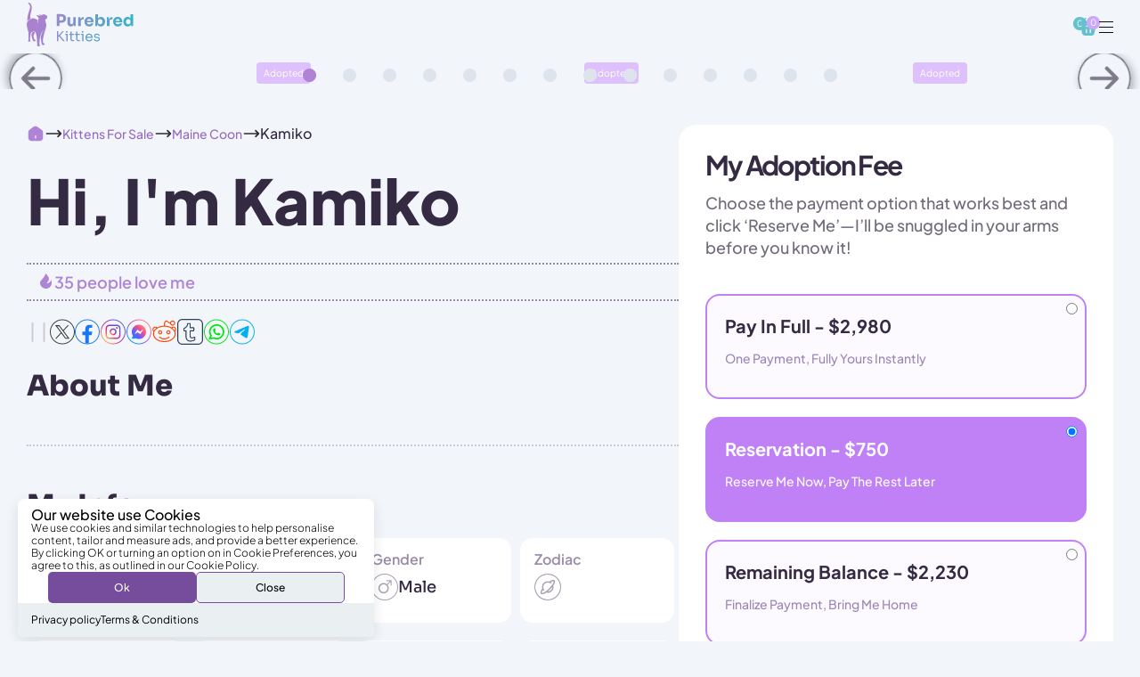

--- FILE ---
content_type: text/html; charset=utf-8
request_url: https://purebredkitties.com/products/kamiko-maine-coon-kitten
body_size: 125017
content:
<style>
  html{
    height: 100%;
  }
  swym-storefront-layout{
    display: none !important;
  }
.trust_review 
{
    display: none !important;
}
.trustpilot-widget
{
  display: none !important;

}
.coll_social_media
{
margin-top: 10px !important;
}
  .marquee
  {
    height: 49.5px;
    
  }
  .article-page-yas .custom_wrapper .article__wrapper img{display: none;}
  
  .swym-wishlist-collections-v2-container
{
  z-index: 1 !important;
}
     body .swym-wishlist-collections-v2
    {
    width: 31px !important;
    height: 31px !important;
    display: inline-flex;
    align-items: center;
    justify-content: center;
    background: #dec0fc;
    border-radius: 50px;
    -webkit-text-size-adjust: 100%;
    line-height: 1; 
    }
   .swym-wishlist-collections-v2 svg {
    width: 24px;
    height: 24px;
    flex-shrink: 0;
  }
@media (max-width: 768px)
    {
       .marquee{
      height: 37px;}
    }
.article-page-yas h3, .article-page-yas .popular_article_page h3 span
{
  font-weight: 500  !important;
  
}
  .article-page-yas h2, .article-page-yas .popular_article_page h2 span
{
  font-weight: 800  !important;
  font-size: 42px !important;
}
  @media (max-width: 767px)
  {
          .article-page-yas h3, .article-page-yas .popular_article_page h3 span
      {
        font-size: 22px !important;
      }
        .article-page-yas h2, .article-page-yas .popular_article_page h2 span
      {
        font-size: 28px !important;
      }
 
    
  }
</style>

<!DOCTYPE html>
<html class="js no-touch" lang="en">
  <head>
       
<link rel="preload" as="image" href="//purebredkitties.com/cdn/shop/files/paws_1_300x.png?v=1738846527"><style data-shopify>
      
        html {
          -webkit-text-size-adjust: 100%;
        }
        .loading-overlay{opacity: 1;}
        .loading-overlay { position: fixed; top: 0; left: 0; z-index: 99999; width: 100vw; height: 100%; display: flex; align-items: center; justify-content: center; background: #fff;  }
        .loading-overlay .loader__image--fallback { width: 320px; height: 100%; background: var(--loader-image) no-repeat center center/contain; }
        .loader__image__holder { position: absolute; top: 0; left: 0; width: 100%; height: 100%; font-size: 0; display: flex; align-items: center; justify-content: center; animation: pulse-loading 2s infinite ease-in-out; }
        .loader__image { max-width: 150px; height: auto; object-fit: contain; }
         html.is-loaded .loading-overlay { 
           opacity: 0; pointer-events: none; 
         }
        html.is-loaded .loading-overlay {
          opacity: 0;
          pointer-events: none;
        }
         @keyframes pulse-loading {
            0%,
            100% {
                opacity: 1
            }
        
            50% {
                opacity: .25
            }
         }
      </style>
<script>
      window.Shopify = window.Shopify || {};
      if (!window.Shopify.featureAssets) window.Shopify.featureAssets = {};
      window.Shopify.featureAssets['shop-js'] = {"shop-toast-manager":["modules/v2/client.shop-toast-manager_BhzS1gkX.en.esm.js","modules/v2/chunk.common_2UQ2pV6N.esm.js"],"checkout-modal":["modules/v2/client.checkout-modal_CKerXO4H.en.esm.js","modules/v2/chunk.common_2UQ2pV6N.esm.js","modules/v2/chunk.modal_BGfvEdG9.esm.js"],"shop-login-button":["modules/v2/client.shop-login-button_CRZSBGa2.en.esm.js","modules/v2/chunk.common_2UQ2pV6N.esm.js","modules/v2/chunk.modal_BGfvEdG9.esm.js"],"lead-capture":["modules/v2/client.lead-capture_zsE7T98G.en.esm.js","modules/v2/chunk.common_2UQ2pV6N.esm.js","modules/v2/chunk.modal_BGfvEdG9.esm.js"],"payment-terms":["modules/v2/client.payment-terms_ILUAh2F8.en.esm.js","modules/v2/chunk.common_2UQ2pV6N.esm.js","modules/v2/chunk.modal_BGfvEdG9.esm.js"],"init-fed-cm":["modules/v2/client.init-fed-cm_DKU7qUVF.en.esm.js","modules/v2/chunk.common_2UQ2pV6N.esm.js"],"init-windoid":["modules/v2/client.init-windoid_B-a7uthf.en.esm.js","modules/v2/chunk.common_2UQ2pV6N.esm.js"],"shop-cash-offers":["modules/v2/client.shop-cash-offers_4dV6kBQs.en.esm.js","modules/v2/chunk.common_2UQ2pV6N.esm.js","modules/v2/chunk.modal_BGfvEdG9.esm.js"],"pay-button":["modules/v2/client.pay-button_CzdqTA-P.en.esm.js","modules/v2/chunk.common_2UQ2pV6N.esm.js"],"avatar":["modules/v2/client.avatar_BTnouDA3.en.esm.js"],"init-customer-accounts":["modules/v2/client.init-customer-accounts_D9SU9vpr.en.esm.js","modules/v2/client.shop-login-button_CRZSBGa2.en.esm.js","modules/v2/chunk.common_2UQ2pV6N.esm.js","modules/v2/chunk.modal_BGfvEdG9.esm.js"],"shop-follow-button":["modules/v2/client.shop-follow-button_DMIDY7aA.en.esm.js","modules/v2/chunk.common_2UQ2pV6N.esm.js","modules/v2/chunk.modal_BGfvEdG9.esm.js"],"init-shop-email-lookup-coordinator":["modules/v2/client.init-shop-email-lookup-coordinator_9nsMXyny.en.esm.js","modules/v2/chunk.common_2UQ2pV6N.esm.js"],"init-customer-accounts-sign-up":["modules/v2/client.init-customer-accounts-sign-up_CYSEf6aj.en.esm.js","modules/v2/client.shop-login-button_CRZSBGa2.en.esm.js","modules/v2/chunk.common_2UQ2pV6N.esm.js","modules/v2/chunk.modal_BGfvEdG9.esm.js"],"init-shop-for-new-customer-accounts":["modules/v2/client.init-shop-for-new-customer-accounts_dD52VERl.en.esm.js","modules/v2/client.shop-login-button_CRZSBGa2.en.esm.js","modules/v2/chunk.common_2UQ2pV6N.esm.js","modules/v2/chunk.modal_BGfvEdG9.esm.js"]};
    </script>
    <script integrity="sha256-EGCDRYTvIEOXsReXgqGwkAR+5Dl8tickSrieA/ZcQwc=" data-source-attribution="shopify.loadfeatures" defer="defer" src="//purebredkitties.com/cdn/shopifycloud/shopify/assets/storefront/load_feature-1060834584ef204397b1179782a1b090047ee4397cb627244ab89e03f65c4307.js" crossorigin="anonymous"></script>
    <meta charset="utf-8">
    <meta http-equiv="X-UA-Compatible" content="IE=edge">
    <meta name="viewport" content="width=device-width, height=device-height, initial-scale=1.0, minimum-scale=1.0">
    <link rel="canonical" href="https://purebredkitties.com/products/kamiko-maine-coon-kitten" /> 
    <link rel="preconnect" href="https://cdn.shopify.com" crossorigin>
    <link rel="preconnect" href="https://fonts.shopify.com" crossorigin>
    <link rel="preconnect" href="https://monorail-edge.shopifysvc.com" crossorigin>

<link href="//purebredkitties.com/cdn/shop/t/269/assets/font-family.css?v=115065410263548694891763656258" rel="stylesheet" type="text/css" media="print" onload="this.media='all'" />
<link href="//purebredkitties.com/cdn/shop/t/269/assets/font-family1.css?v=17983626436271741081763656259" rel="stylesheet" type="text/css" media="print" onload="this.media='all'" />
<link href="//purebredkitties.com/cdn/shop/t/269/assets/font-family.css?v=115065410263548694891763656258" rel="stylesheet" type="text/css" media="all" />
<link href="//purebredkitties.com/cdn/shop/t/269/assets/font-family1.css?v=17983626436271741081763656259" rel="stylesheet" type="text/css" media="all" /><link rel="preload" href="https://cdn.jsdelivr.net/npm/swiper@11/swiper-bundle.min.css" as="style" onload="this.rel='stylesheet'">
    <noscript><link rel="stylesheet" href="https://cdn.jsdelivr.net/npm/swiper@11/swiper-bundle.min.css"></noscript><link rel="shortcut icon" href="//purebredkitties.com/cdn/shop/files/purebred_kitties_fav_icon_af099f12-929b-46f9-9f52-ab8077b3bd03_32x32.png?v=1707586342" type="image/png"><title>
    Kamiko Maine Coon Kitten Your Loving Companion
    
    </title><meta name="description" content="Meet Kamiko, the loving Maine Coon kitten eager to play and cuddle. He&#39;s your loyal companion ready to steal your heart. Come see his playful spirit today!">

<meta property="og:site_name" content="Purebred Kitties">
<meta property="og:url" content="https://purebredkitties.com/products/kamiko-maine-coon-kitten">
<meta property="og:title" content="Kamiko Maine Coon Kitten Your Loving Companion">
<meta property="og:type" content="product">
<meta property="og:description" content="Meet Kamiko, the loving Maine Coon kitten eager to play and cuddle. He&#39;s your loyal companion ready to steal your heart. Come see his playful spirit today!"><meta property="og:image" content="http://purebredkitties.com/cdn/shop/files/kamiko-maine-coon-kitten-long-haired-kittens-sale-long-haired-tabby-882.webp?v=1723135586">
  <meta property="og:image:secure_url" content="https://purebredkitties.com/cdn/shop/files/kamiko-maine-coon-kitten-long-haired-kittens-sale-long-haired-tabby-882.webp?v=1723135586">
  <meta property="og:image:width" content="2000">
  <meta property="og:image:height" content="3000"><meta property="og:price:amount" content="2,980.00">
  <meta property="og:price:currency" content="USD"><meta name="twitter:card" content="summary_large_image">
<meta name="twitter:title" content="Kamiko Maine Coon Kitten Your Loving Companion">
<meta name="twitter:description" content="Meet Kamiko, the loving Maine Coon kitten eager to play and cuddle. He&#39;s your loyal companion ready to steal your heart. Come see his playful spirit today!"><link href="//purebredkitties.com/cdn/shop/t/269/assets/yas_css.css?v=87535916288211076911763656281" rel="stylesheet" type="text/css" media="all" />
<link href="//purebredkitties.com/cdn/shop/t/269/assets/yas-product-template.css?v=77861909682971226711763656280" rel="stylesheet" type="text/css" media="all" />
    
    
   
    
   
     <script>window.performance && window.performance.mark && window.performance.mark('shopify.content_for_header.start');</script><meta name="google-site-verification" content="FqusHQXwW7AiD6nUscIX3O9VvWC0G2UjSj0IhvrAXy0">
<meta name="facebook-domain-verification" content="806fgha97a6mg1w6o23phfasc6lkd4">
<meta id="shopify-digital-wallet" name="shopify-digital-wallet" content="/27459944493/digital_wallets/dialog">
<meta name="shopify-checkout-api-token" content="4ceaadb849f2244f753d252088649d80">
<link rel="alternate" type="application/json+oembed" href="https://purebredkitties.com/products/kamiko-maine-coon-kitten.oembed">
<script async="async" src="/checkouts/internal/preloads.js?locale=en-US"></script>
<link rel="preconnect" href="https://shop.app" crossorigin="anonymous">
<script async="async" src="https://shop.app/checkouts/internal/preloads.js?locale=en-US&shop_id=27459944493" crossorigin="anonymous"></script>
<script id="apple-pay-shop-capabilities" type="application/json">{"shopId":27459944493,"countryCode":"US","currencyCode":"USD","merchantCapabilities":["supports3DS"],"merchantId":"gid:\/\/shopify\/Shop\/27459944493","merchantName":"Purebred Kitties","requiredBillingContactFields":["postalAddress","email","phone"],"requiredShippingContactFields":["postalAddress","email","phone"],"shippingType":"shipping","supportedNetworks":["visa","masterCard","amex","discover","elo","jcb"],"total":{"type":"pending","label":"Purebred Kitties","amount":"1.00"},"shopifyPaymentsEnabled":true,"supportsSubscriptions":true}</script>
<script id="shopify-features" type="application/json">{"accessToken":"4ceaadb849f2244f753d252088649d80","betas":["rich-media-storefront-analytics"],"domain":"purebredkitties.com","predictiveSearch":true,"shopId":27459944493,"locale":"en"}</script>
<script>var Shopify = Shopify || {};
Shopify.shop = "purring-sphynx.myshopify.com";
Shopify.locale = "en";
Shopify.currency = {"active":"USD","rate":"1.0"};
Shopify.country = "US";
Shopify.theme = {"name":"PK | 4.9 | Live","id":155302199547,"schema_name":"Palo Alto","schema_version":"5.4.1","theme_store_id":777,"role":"main"};
Shopify.theme.handle = "null";
Shopify.theme.style = {"id":null,"handle":null};
Shopify.cdnHost = "purebredkitties.com/cdn";
Shopify.routes = Shopify.routes || {};
Shopify.routes.root = "/";</script>
<script type="module">!function(o){(o.Shopify=o.Shopify||{}).modules=!0}(window);</script>
<script>!function(o){function n(){var o=[];function n(){o.push(Array.prototype.slice.apply(arguments))}return n.q=o,n}var t=o.Shopify=o.Shopify||{};t.loadFeatures=n(),t.autoloadFeatures=n()}(window);</script>
<script>
  window.ShopifyPay = window.ShopifyPay || {};
  window.ShopifyPay.apiHost = "shop.app\/pay";
  window.ShopifyPay.redirectState = null;
</script>
<script id="shop-js-analytics" type="application/json">{"pageType":"product"}</script>
<script defer="defer" async type="module" src="//purebredkitties.com/cdn/shopifycloud/shop-js/modules/v2/client.init-shop-cart-sync_C5BV16lS.en.esm.js"></script>
<script defer="defer" async type="module" src="//purebredkitties.com/cdn/shopifycloud/shop-js/modules/v2/chunk.common_CygWptCX.esm.js"></script>
<script type="module">
  await import("//purebredkitties.com/cdn/shopifycloud/shop-js/modules/v2/client.init-shop-cart-sync_C5BV16lS.en.esm.js");
await import("//purebredkitties.com/cdn/shopifycloud/shop-js/modules/v2/chunk.common_CygWptCX.esm.js");

  window.Shopify.SignInWithShop?.initShopCartSync?.({"fedCMEnabled":true,"windoidEnabled":true});

</script>
<script>
  window.Shopify = window.Shopify || {};
  if (!window.Shopify.featureAssets) window.Shopify.featureAssets = {};
  window.Shopify.featureAssets['shop-js'] = {"shop-cart-sync":["modules/v2/client.shop-cart-sync_ZFArdW7E.en.esm.js","modules/v2/chunk.common_CygWptCX.esm.js"],"init-fed-cm":["modules/v2/client.init-fed-cm_CmiC4vf6.en.esm.js","modules/v2/chunk.common_CygWptCX.esm.js"],"shop-button":["modules/v2/client.shop-button_tlx5R9nI.en.esm.js","modules/v2/chunk.common_CygWptCX.esm.js"],"shop-cash-offers":["modules/v2/client.shop-cash-offers_DOA2yAJr.en.esm.js","modules/v2/chunk.common_CygWptCX.esm.js","modules/v2/chunk.modal_D71HUcav.esm.js"],"init-windoid":["modules/v2/client.init-windoid_sURxWdc1.en.esm.js","modules/v2/chunk.common_CygWptCX.esm.js"],"shop-toast-manager":["modules/v2/client.shop-toast-manager_ClPi3nE9.en.esm.js","modules/v2/chunk.common_CygWptCX.esm.js"],"init-shop-email-lookup-coordinator":["modules/v2/client.init-shop-email-lookup-coordinator_B8hsDcYM.en.esm.js","modules/v2/chunk.common_CygWptCX.esm.js"],"init-shop-cart-sync":["modules/v2/client.init-shop-cart-sync_C5BV16lS.en.esm.js","modules/v2/chunk.common_CygWptCX.esm.js"],"avatar":["modules/v2/client.avatar_BTnouDA3.en.esm.js"],"pay-button":["modules/v2/client.pay-button_FdsNuTd3.en.esm.js","modules/v2/chunk.common_CygWptCX.esm.js"],"init-customer-accounts":["modules/v2/client.init-customer-accounts_DxDtT_ad.en.esm.js","modules/v2/client.shop-login-button_C5VAVYt1.en.esm.js","modules/v2/chunk.common_CygWptCX.esm.js","modules/v2/chunk.modal_D71HUcav.esm.js"],"init-shop-for-new-customer-accounts":["modules/v2/client.init-shop-for-new-customer-accounts_ChsxoAhi.en.esm.js","modules/v2/client.shop-login-button_C5VAVYt1.en.esm.js","modules/v2/chunk.common_CygWptCX.esm.js","modules/v2/chunk.modal_D71HUcav.esm.js"],"shop-login-button":["modules/v2/client.shop-login-button_C5VAVYt1.en.esm.js","modules/v2/chunk.common_CygWptCX.esm.js","modules/v2/chunk.modal_D71HUcav.esm.js"],"init-customer-accounts-sign-up":["modules/v2/client.init-customer-accounts-sign-up_CPSyQ0Tj.en.esm.js","modules/v2/client.shop-login-button_C5VAVYt1.en.esm.js","modules/v2/chunk.common_CygWptCX.esm.js","modules/v2/chunk.modal_D71HUcav.esm.js"],"shop-follow-button":["modules/v2/client.shop-follow-button_Cva4Ekp9.en.esm.js","modules/v2/chunk.common_CygWptCX.esm.js","modules/v2/chunk.modal_D71HUcav.esm.js"],"checkout-modal":["modules/v2/client.checkout-modal_BPM8l0SH.en.esm.js","modules/v2/chunk.common_CygWptCX.esm.js","modules/v2/chunk.modal_D71HUcav.esm.js"],"lead-capture":["modules/v2/client.lead-capture_Bi8yE_yS.en.esm.js","modules/v2/chunk.common_CygWptCX.esm.js","modules/v2/chunk.modal_D71HUcav.esm.js"],"shop-login":["modules/v2/client.shop-login_D6lNrXab.en.esm.js","modules/v2/chunk.common_CygWptCX.esm.js","modules/v2/chunk.modal_D71HUcav.esm.js"],"payment-terms":["modules/v2/client.payment-terms_CZxnsJam.en.esm.js","modules/v2/chunk.common_CygWptCX.esm.js","modules/v2/chunk.modal_D71HUcav.esm.js"]};
</script>
<script id="__st">var __st={"a":27459944493,"offset":-18000,"reqid":"03ecc8e1-c075-4e99-bf1e-b7b6ca9a0566-1768687591","pageurl":"purebredkitties.com\/products\/kamiko-maine-coon-kitten","u":"fa5759776c24","p":"product","rtyp":"product","rid":8059466907899};</script>
<script>window.ShopifyPaypalV4VisibilityTracking = true;</script>
<script id="captcha-bootstrap">!function(){'use strict';const t='contact',e='account',n='new_comment',o=[[t,t],['blogs',n],['comments',n],[t,'customer']],c=[[e,'customer_login'],[e,'guest_login'],[e,'recover_customer_password'],[e,'create_customer']],r=t=>t.map((([t,e])=>`form[action*='/${t}']:not([data-nocaptcha='true']) input[name='form_type'][value='${e}']`)).join(','),a=t=>()=>t?[...document.querySelectorAll(t)].map((t=>t.form)):[];function s(){const t=[...o],e=r(t);return a(e)}const i='password',u='form_key',d=['recaptcha-v3-token','g-recaptcha-response','h-captcha-response',i],f=()=>{try{return window.sessionStorage}catch{return}},m='__shopify_v',_=t=>t.elements[u];function p(t,e,n=!1){try{const o=window.sessionStorage,c=JSON.parse(o.getItem(e)),{data:r}=function(t){const{data:e,action:n}=t;return t[m]||n?{data:e,action:n}:{data:t,action:n}}(c);for(const[e,n]of Object.entries(r))t.elements[e]&&(t.elements[e].value=n);n&&o.removeItem(e)}catch(o){console.error('form repopulation failed',{error:o})}}const l='form_type',E='cptcha';function T(t){t.dataset[E]=!0}const w=window,h=w.document,L='Shopify',v='ce_forms',y='captcha';let A=!1;((t,e)=>{const n=(g='f06e6c50-85a8-45c8-87d0-21a2b65856fe',I='https://cdn.shopify.com/shopifycloud/storefront-forms-hcaptcha/ce_storefront_forms_captcha_hcaptcha.v1.5.2.iife.js',D={infoText:'Protected by hCaptcha',privacyText:'Privacy',termsText:'Terms'},(t,e,n)=>{const o=w[L][v],c=o.bindForm;if(c)return c(t,g,e,D).then(n);var r;o.q.push([[t,g,e,D],n]),r=I,A||(h.body.append(Object.assign(h.createElement('script'),{id:'captcha-provider',async:!0,src:r})),A=!0)});var g,I,D;w[L]=w[L]||{},w[L][v]=w[L][v]||{},w[L][v].q=[],w[L][y]=w[L][y]||{},w[L][y].protect=function(t,e){n(t,void 0,e),T(t)},Object.freeze(w[L][y]),function(t,e,n,w,h,L){const[v,y,A,g]=function(t,e,n){const i=e?o:[],u=t?c:[],d=[...i,...u],f=r(d),m=r(i),_=r(d.filter((([t,e])=>n.includes(e))));return[a(f),a(m),a(_),s()]}(w,h,L),I=t=>{const e=t.target;return e instanceof HTMLFormElement?e:e&&e.form},D=t=>v().includes(t);t.addEventListener('submit',(t=>{const e=I(t);if(!e)return;const n=D(e)&&!e.dataset.hcaptchaBound&&!e.dataset.recaptchaBound,o=_(e),c=g().includes(e)&&(!o||!o.value);(n||c)&&t.preventDefault(),c&&!n&&(function(t){try{if(!f())return;!function(t){const e=f();if(!e)return;const n=_(t);if(!n)return;const o=n.value;o&&e.removeItem(o)}(t);const e=Array.from(Array(32),(()=>Math.random().toString(36)[2])).join('');!function(t,e){_(t)||t.append(Object.assign(document.createElement('input'),{type:'hidden',name:u})),t.elements[u].value=e}(t,e),function(t,e){const n=f();if(!n)return;const o=[...t.querySelectorAll(`input[type='${i}']`)].map((({name:t})=>t)),c=[...d,...o],r={};for(const[a,s]of new FormData(t).entries())c.includes(a)||(r[a]=s);n.setItem(e,JSON.stringify({[m]:1,action:t.action,data:r}))}(t,e)}catch(e){console.error('failed to persist form',e)}}(e),e.submit())}));const S=(t,e)=>{t&&!t.dataset[E]&&(n(t,e.some((e=>e===t))),T(t))};for(const o of['focusin','change'])t.addEventListener(o,(t=>{const e=I(t);D(e)&&S(e,y())}));const B=e.get('form_key'),M=e.get(l),P=B&&M;t.addEventListener('DOMContentLoaded',(()=>{const t=y();if(P)for(const e of t)e.elements[l].value===M&&p(e,B);[...new Set([...A(),...v().filter((t=>'true'===t.dataset.shopifyCaptcha))])].forEach((e=>S(e,t)))}))}(h,new URLSearchParams(w.location.search),n,t,e,['guest_login'])})(!0,!1)}();</script>
<script integrity="sha256-4kQ18oKyAcykRKYeNunJcIwy7WH5gtpwJnB7kiuLZ1E=" data-source-attribution="shopify.loadfeatures" defer="defer" src="//purebredkitties.com/cdn/shopifycloud/storefront/assets/storefront/load_feature-a0a9edcb.js" crossorigin="anonymous"></script>
<script crossorigin="anonymous" defer="defer" src="//purebredkitties.com/cdn/shopifycloud/storefront/assets/shopify_pay/storefront-65b4c6d7.js?v=20250812"></script>
<script data-source-attribution="shopify.dynamic_checkout.dynamic.init">var Shopify=Shopify||{};Shopify.PaymentButton=Shopify.PaymentButton||{isStorefrontPortableWallets:!0,init:function(){window.Shopify.PaymentButton.init=function(){};var t=document.createElement("script");t.src="https://purebredkitties.com/cdn/shopifycloud/portable-wallets/latest/portable-wallets.en.js",t.type="module",document.head.appendChild(t)}};
</script>
<script data-source-attribution="shopify.dynamic_checkout.buyer_consent">
  function portableWalletsHideBuyerConsent(e){var t=document.getElementById("shopify-buyer-consent"),n=document.getElementById("shopify-subscription-policy-button");t&&n&&(t.classList.add("hidden"),t.setAttribute("aria-hidden","true"),n.removeEventListener("click",e))}function portableWalletsShowBuyerConsent(e){var t=document.getElementById("shopify-buyer-consent"),n=document.getElementById("shopify-subscription-policy-button");t&&n&&(t.classList.remove("hidden"),t.removeAttribute("aria-hidden"),n.addEventListener("click",e))}window.Shopify?.PaymentButton&&(window.Shopify.PaymentButton.hideBuyerConsent=portableWalletsHideBuyerConsent,window.Shopify.PaymentButton.showBuyerConsent=portableWalletsShowBuyerConsent);
</script>
<script data-source-attribution="shopify.dynamic_checkout.cart.bootstrap">document.addEventListener("DOMContentLoaded",(function(){function t(){return document.querySelector("shopify-accelerated-checkout-cart, shopify-accelerated-checkout")}if(t())Shopify.PaymentButton.init();else{new MutationObserver((function(e,n){t()&&(Shopify.PaymentButton.init(),n.disconnect())})).observe(document.body,{childList:!0,subtree:!0})}}));
</script>
<script id='scb4127' type='text/javascript' async='' src='https://purebredkitties.com/cdn/shopifycloud/privacy-banner/storefront-banner.js'></script><link id="shopify-accelerated-checkout-styles" rel="stylesheet" media="screen" href="https://purebredkitties.com/cdn/shopifycloud/portable-wallets/latest/accelerated-checkout-backwards-compat.css" crossorigin="anonymous">
<style id="shopify-accelerated-checkout-cart">
        #shopify-buyer-consent {
  margin-top: 1em;
  display: inline-block;
  width: 100%;
}

#shopify-buyer-consent.hidden {
  display: none;
}

#shopify-subscription-policy-button {
  background: none;
  border: none;
  padding: 0;
  text-decoration: underline;
  font-size: inherit;
  cursor: pointer;
}

#shopify-subscription-policy-button::before {
  box-shadow: none;
}

      </style>

<script>window.performance && window.performance.mark && window.performance.mark('shopify.content_for_header.end');</script> 

   <!-- Collection Page ImageObject schema markup -->



<!--           Products schema markups MalikTarry           -->


<script type="application/ld+json">
  {
    "@context": "http://schema.org/",
    "@type": "Product",
    "name": "Kamiko | Maine Coon Kitten",
    "image": "https:\/\/purebredkitties.com\/cdn\/shopifycloud\/storefront\/assets\/no-image-2048-a2addb12_1024x1024.gif",
    
     "description": "Meet Kamiko, the loving Maine Coon kitten eager to play and cuddle. He&#39;s your loyal companion ready to steal your heart. Come see his playful spirit today!",
    
    
      "brand": {
        "@type": "Brand",
        "name": "Purring Sphynx"
      },
    
    "sku": "",
    "offers": {
      "@type": "Offer",
      "priceValidUntil": "2026-01-17",
      "url": "https:\/\/purebredkitties.com\/products\/kamiko-maine-coon-kitten",
      "priceCurrency": "USD",
      "price": 2980.00,
      "availability": "http://schema.org/OutOfStock",
      "seller": {
        "@type": "Organization",
        "name": "Purebred Kitties"
      },
        "shippingDetails": {
      "@type": "OfferShippingDetails",
      "shippingRate": {
        "@type": "MonetaryAmount",
        "value": 0,
        "currency": "USD"
      },
      "shippingDestination": {
        "@type": "DefinedRegion",
        "addressCountry": "US"
      },
      "deliveryTime": {
        "@type": "ShippingDeliveryTime",
        "handlingTime": {
          "@type": "QuantitativeValue",
          "minValue": 0,
          "maxValue": 1,
          "unitCode": "DAY"
        },
        "transitTime": {
          "@type": "QuantitativeValue",
          "minValue": 1,
          "maxValue": 2,
          "unitCode": "DAY"
        }
      }
    
  },
  "hasMerchantReturnPolicy": {
    "@type": "MerchantReturnPolicy",
    "applicableCountry": "US",
    "returnPolicyCategory": "https://schema.org/MerchantReturnFiniteReturnWindow",
    "merchantReturnDays": 60,
    "returnMethod": "https://schema.org/ReturnByMail",
    "returnFees": "https://schema.org/FreeReturn"
  }
    } ,
  "aggregateRating": {
     "@type": "AggregateRating",
     "ratingValue": "5",
     "ratingCount": "372"
    },
    "review": {
    "@type": "Review",
    "reviewRating": {
      "@type": "Rating",
      "ratingValue": "5",
      "bestRating": "5"
    },
    "author": {
      "@type": "Person",
      "name": "Malik"
    } 
  }
  }
  </script>

<!--           ImageObject schema markups MalikTarry           -->
  <script type="application/ld+json">{
    "@context": "https://schema.org",
    "@graph": [
        {
        "@type": "ImageObject",
        "name": "Kamiko | Maine Coon Kitten",
       "alternateName":"Kamiko | Maine Coon Kitten",
       
      "description": "\u003cdiv style=\"text-align: center;\"\u003eKamiko \n\u003cspan\u003eis an energetic and active cat that does need to be entertained and occupied. He is very loving and loyal to his humans and wants to spend a lot of time hanging out with you. You should expect this boy to follow you from room to room, trying to get your attention.\u003c\/span\u003e\u003cspan class=\"Apple-converted-space\"\u003e \u003cspan\u003e \u003c\/span\u003e\u003c\/span\u003e\u003cspan\u003eWant to play and interact with you, but he also enjoys cuddling on your lap under a fuzzy blanket.\u003c\/span\u003e\n\u003c\/div\u003e",
    
"license": "https:\/\/purebredkitties.com",
"acquireLicensePage": "https:\/\/purebredkitties.com",
      "creditText": "Purebred Kitties",
      "creator": {
        "@type": "Person",
        "name": "Purebred Kitties"
       },
      "copyrightNotice": "Purebred Kitties",
    "image": "https:\/\/purebredkitties.com\/cdn\/shopifycloud\/storefront\/assets\/no-image-2048-a2addb12_1024x1024.gif",
        "contentUrl": "https:\/\/purebredkitties.com\/cdn\/shopifycloud\/storefront\/assets\/no-image-2048-a2addb12_1024x1024.gif",
		"datePublished": "2023-02-17"
            }
            ]
}</script>

  









  <!--           Organization schema markups MalikTarry           -->
<script type="application/ld+json">{
  "@context": "https://schema.org",
  "@type": "Organization",
  "name": "Purebred Kitties",
  "description": "Meet Kamiko, the loving Maine Coon kitten eager to play and cuddle. He&#39;s your loyal companion ready to steal your heart. Come see his playful spirit today!",
  "slogan": "Find Your Dream Kitten",
  "url": "https:\/\/purebredkitties.com",
  "image": "https:\/\/purebredkitties.com\/cdn\/shopifycloud\/storefront\/assets\/no-image-100-2a702f30_small.gif",
  "logo": "https://purebredkitties.com/cdn/shop/files/Group_5_89e43089-8318-4166-a8b7-9e95bdb942cc.png?v=1704779533&width=150",
  "email":"adopt@purebredkitties.com",
"telephone":"(877) 227-3707",
  "address": {
    "@type": "PostalAddress",
    "streetAddress": "501 Silverside Road, Suite 87",
    "addressLocality": "Wilmington",
    "addressRegion": "DE",
    "postalCode": "19809",
    "addressCountry": "US"},
  "sameAs": [
    "https://www.youtube.com/channel/UCiup_smZe6lmBB542WTKP9A?view_as=subscriber",
"https://www.facebook.com/purebredkitties",
"https://www.pinterest.com/purebredkitties/",
"https://www.instagram.com/purebredkitties/",
"https://www.tiktok.com/@purebredkitties"
  ]
}
</script>

<!--           Sitelinks schema markups MalikTarry           -->


  <script type="application/ld+json">
    {
      "@context": "http://schema.org",
      "@type": "WebSite",
      "name": "Purebred Kitties",
      "potentialAction": {
        "@type": "SearchAction",
        "target": "https:\/\/purebredkitties.com\/search?q={search_term_string}",
        "query-input": "required name=search_term_string"
      },
      "url": "https:\/\/purebredkitties.com"
    }
  </script>

    <script type="text/javascript">

      let root = '/';
      if (root[root.length - 1] !== '/') {
        root = `${root}/`;
      }
 
      window.theme = {
        routes: {
          root: root,
          cart_url: "\/cart",
          cart_add_url: "\/cart\/add",
          cart_change_url: "\/cart\/change",
          shop_url: "https:\/\/purebredkitties.com",
          searchUrl: '/search',
          predictiveSearchUrl: '/search/suggest',
          product_recommendations_url: "\/recommendations\/products"
        },
        strings: {
          add_to_cart: "Add to Cart",
          cart_acceptance_error: "You must accept our terms and conditions.",
          cart_empty: "Your cart is currently empty.",
          cart_price: "Price",
          cart_quantity: "Quantity",
          cart_items_one: "{{ count }} item",
          cart_items_many: "{{ count }} items",
          cart_title: "Cart",
          cart_total: "Total",
          continue_shopping: "Continue Shopping",
          free: "Free",
          limit_error: "Sorry, looks like we don\u0026#39;t have enough of this product.",
          preorder: "Pre-Order",
          remove: "Remove",
          sale_badge_text: "Sale",
          saving_badge: "Save {{ discount }}",
          saving_up_to_badge: "Save up to {{ discount }}",
          sold_out: "Sold Out",
          subscription: "Subscription",
          unavailable: "Unavailable",
          unit_price_label: "Unit price",
          unit_price_separator: "per",
          zero_qty_error: "Quantity must be greater than 0.",
          delete_confirm: "Are you sure you wish to delete this address?",
          newsletter_product_availability: "Notify Me When It’s Available"
        },
        icons: {
          plus: '<svg aria-hidden="true" focusable="false" role="presentation" class="icon icon-toggle-plus" viewBox="0 0 192 192"><path d="M30 96h132M96 30v132" stroke="currentColor" stroke-linecap="round" stroke-linejoin="round"/></svg>',
          minus: '<svg aria-hidden="true" focusable="false" role="presentation" class="icon icon-toggle-minus" viewBox="0 0 192 192"><path d="M30 96h132" stroke="currentColor" stroke-linecap="round" stroke-linejoin="round"/></svg>',
          close: '<svg aria-hidden="true" focusable="false" role="presentation" class="icon icon-close" viewBox="0 0 192 192"><path d="M150 42 42 150M150 150 42 42" stroke="currentColor" stroke-linecap="round" stroke-linejoin="round"/></svg>'
        },
        settings: {
          animations: false,
          cartType: "page",
          enableAcceptTerms: true,
          enableInfinityScroll: false,
          enablePaymentButton: false,
          gridImageSize: "cover",
          gridImageAspectRatio: 1.3,
          mobileMenuBehaviour: "link",
          productGridHover: "image",
          savingBadgeType: "percentage",
          showSaleBadge: true,
          showSoldBadge: true,
          showSavingBadge: true,
          quickBuy: "none",
          suggestArticles: false,
          suggestCollections: true,
          suggestProducts: true,
          suggestPages: false,
          suggestionsResultsLimit: 5,
          currency_code_enable: true,
          hideInventoryCount: true,
          enableColorSwatchesCollection: true,
        },
        sizes: {
          mobile: 480,
          small: 768,
          large: 1024,
          widescreen: 1440
        },
        moneyFormat: "${{amount}}",
        moneyWithCurrencyFormat: "${{amount}} USD",
        subtotal: 0,
        info: {
          name: 'Palo Alto'
        },
        version: '5.4.1'
      };
      window.PaloAlto = window.PaloAlto || {};
      window.slate = window.slate || {};
      window.isHeaderTransparent = false;
      window.stickyHeaderHeight = 60;
      window.lastWindowWidth = window.innerWidth || document.documentElement.clientWidth;
    </script>
    
    <link rel="preload" as="script" href="https://cdn.jsdelivr.net/npm/swiper@11/swiper-bundle.min.js">
    <script>
    window.lazySizesConfig = window.lazySizesConfig || {};
    window.lazySizesConfig.init = false;

    function toggleClass() {
      var body = document.body;
      body.classList.toggle('filter_show');
    }

   
      
    </script>
 

<script>
  window.ShopifyPrivacyBanner = window.ShopifyPrivacyBanner || {};
  window.ShopifyPrivacyBanner.config = window.ShopifyPrivacyBanner.config || {};
  window.ShopifyPrivacyBanner.config.sendConsentMetrics = false;
</script>
<script type="text/javascript">
    (function(c,l,a,r,i,t,y){
        c[a]=c[a]||function(){(c[a].q=c[a].q||[]).push(arguments)};
        t=l.createElement(r);t.async=1;t.src="https://www.clarity.ms/tag/"+i;
        y=l.getElementsByTagName(r)[0];y.parentNode.insertBefore(t,y);
    })(window, document, "clarity", "script", "s9pf1wmo65");
</script>
<!-- BEGIN app block: shopify://apps/seo-king/blocks/seo-king-robots-preview-image/4aa30173-495d-4e49-b377-c5ee4024262f --><meta name="robots" content="max-image-preview:large">


<!-- END app block --><!-- BEGIN app block: shopify://apps/seo-king/blocks/seo-king-prerender-links/4aa30173-495d-4e49-b377-c5ee4024262f --><script type="text/javascript">
	var prerenderLinkElement=document.createElement("link");prerenderLinkElement.rel="prerender";var prerender_loading=!1,excludePatterns=["/cart/","/checkout/","/account/"];function prerenderLinkSK(e){prerender_loading||isExcludedSK(e)||(prerender_loading=!0,prerenderLinkElement.href=e,document.head.appendChild(prerenderLinkElement),prerenderLinkElement.onload=function(){prerender_loading=!1},prerenderLinkElement.onerror=function(){prerender_loading=!1},setTimeout(function(){prerender_loading&&(prerender_loading=!1)},2e3))}function isExcludedSK(e){if(-1===e.indexOf(window.location.hostname))return!0;for(var r=0;r<excludePatterns.length;r++)if(-1!==e.indexOf(excludePatterns[r]))return!0;return!1}document.addEventListener("DOMContentLoaded",function(){for(var e=document.getElementsByTagName("a"),r=0;r<e.length;r++){var n=e[r],t=n.getAttribute("href");if(t&&!t.startsWith("javascript:")&&!t.startsWith("mailto:")&&!t.startsWith("tel:")&&!t.startsWith("#")){var i=n.getAttribute("onmouseover");i?n.setAttribute("onmouseover",i+"; prerenderLinkSK(this.href);"):n.setAttribute("onmouseover","prerenderLinkSK(this.href);")}}});
</script>


<!-- END app block --><script src="https://cdn.shopify.com/extensions/019b8d54-2388-79d8-becc-d32a3afe2c7a/omnisend-50/assets/omnisend-in-shop.js" type="text/javascript" defer="defer"></script>
<script src="https://cdn.shopify.com/extensions/019bc7b6-5d73-71ea-861b-5569aedb99f5/wishlist-shopify-app-633/assets/wishlistcollections.js" type="text/javascript" defer="defer"></script>
<link href="https://cdn.shopify.com/extensions/019bc7b6-5d73-71ea-861b-5569aedb99f5/wishlist-shopify-app-633/assets/wishlistcollections.css" rel="stylesheet" type="text/css" media="all">
<script src="https://cdn.shopify.com/extensions/019bc7b6-5d73-71ea-861b-5569aedb99f5/wishlist-shopify-app-633/assets/addtowishlistbutton.js" type="text/javascript" defer="defer"></script>
<link href="https://cdn.shopify.com/extensions/019bc7b6-5d73-71ea-861b-5569aedb99f5/wishlist-shopify-app-633/assets/addtowishlistbutton.css" rel="stylesheet" type="text/css" media="all">
<link href="https://monorail-edge.shopifysvc.com" rel="dns-prefetch">
<script>(function(){if ("sendBeacon" in navigator && "performance" in window) {try {var session_token_from_headers = performance.getEntriesByType('navigation')[0].serverTiming.find(x => x.name == '_s').description;} catch {var session_token_from_headers = undefined;}var session_cookie_matches = document.cookie.match(/_shopify_s=([^;]*)/);var session_token_from_cookie = session_cookie_matches && session_cookie_matches.length === 2 ? session_cookie_matches[1] : "";var session_token = session_token_from_headers || session_token_from_cookie || "";function handle_abandonment_event(e) {var entries = performance.getEntries().filter(function(entry) {return /monorail-edge.shopifysvc.com/.test(entry.name);});if (!window.abandonment_tracked && entries.length === 0) {window.abandonment_tracked = true;var currentMs = Date.now();var navigation_start = performance.timing.navigationStart;var payload = {shop_id: 27459944493,url: window.location.href,navigation_start,duration: currentMs - navigation_start,session_token,page_type: "product"};window.navigator.sendBeacon("https://monorail-edge.shopifysvc.com/v1/produce", JSON.stringify({schema_id: "online_store_buyer_site_abandonment/1.1",payload: payload,metadata: {event_created_at_ms: currentMs,event_sent_at_ms: currentMs}}));}}window.addEventListener('pagehide', handle_abandonment_event);}}());</script>
<script id="web-pixels-manager-setup">(function e(e,d,r,n,o){if(void 0===o&&(o={}),!Boolean(null===(a=null===(i=window.Shopify)||void 0===i?void 0:i.analytics)||void 0===a?void 0:a.replayQueue)){var i,a;window.Shopify=window.Shopify||{};var t=window.Shopify;t.analytics=t.analytics||{};var s=t.analytics;s.replayQueue=[],s.publish=function(e,d,r){return s.replayQueue.push([e,d,r]),!0};try{self.performance.mark("wpm:start")}catch(e){}var l=function(){var e={modern:/Edge?\/(1{2}[4-9]|1[2-9]\d|[2-9]\d{2}|\d{4,})\.\d+(\.\d+|)|Firefox\/(1{2}[4-9]|1[2-9]\d|[2-9]\d{2}|\d{4,})\.\d+(\.\d+|)|Chrom(ium|e)\/(9{2}|\d{3,})\.\d+(\.\d+|)|(Maci|X1{2}).+ Version\/(15\.\d+|(1[6-9]|[2-9]\d|\d{3,})\.\d+)([,.]\d+|)( \(\w+\)|)( Mobile\/\w+|) Safari\/|Chrome.+OPR\/(9{2}|\d{3,})\.\d+\.\d+|(CPU[ +]OS|iPhone[ +]OS|CPU[ +]iPhone|CPU IPhone OS|CPU iPad OS)[ +]+(15[._]\d+|(1[6-9]|[2-9]\d|\d{3,})[._]\d+)([._]\d+|)|Android:?[ /-](13[3-9]|1[4-9]\d|[2-9]\d{2}|\d{4,})(\.\d+|)(\.\d+|)|Android.+Firefox\/(13[5-9]|1[4-9]\d|[2-9]\d{2}|\d{4,})\.\d+(\.\d+|)|Android.+Chrom(ium|e)\/(13[3-9]|1[4-9]\d|[2-9]\d{2}|\d{4,})\.\d+(\.\d+|)|SamsungBrowser\/([2-9]\d|\d{3,})\.\d+/,legacy:/Edge?\/(1[6-9]|[2-9]\d|\d{3,})\.\d+(\.\d+|)|Firefox\/(5[4-9]|[6-9]\d|\d{3,})\.\d+(\.\d+|)|Chrom(ium|e)\/(5[1-9]|[6-9]\d|\d{3,})\.\d+(\.\d+|)([\d.]+$|.*Safari\/(?![\d.]+ Edge\/[\d.]+$))|(Maci|X1{2}).+ Version\/(10\.\d+|(1[1-9]|[2-9]\d|\d{3,})\.\d+)([,.]\d+|)( \(\w+\)|)( Mobile\/\w+|) Safari\/|Chrome.+OPR\/(3[89]|[4-9]\d|\d{3,})\.\d+\.\d+|(CPU[ +]OS|iPhone[ +]OS|CPU[ +]iPhone|CPU IPhone OS|CPU iPad OS)[ +]+(10[._]\d+|(1[1-9]|[2-9]\d|\d{3,})[._]\d+)([._]\d+|)|Android:?[ /-](13[3-9]|1[4-9]\d|[2-9]\d{2}|\d{4,})(\.\d+|)(\.\d+|)|Mobile Safari.+OPR\/([89]\d|\d{3,})\.\d+\.\d+|Android.+Firefox\/(13[5-9]|1[4-9]\d|[2-9]\d{2}|\d{4,})\.\d+(\.\d+|)|Android.+Chrom(ium|e)\/(13[3-9]|1[4-9]\d|[2-9]\d{2}|\d{4,})\.\d+(\.\d+|)|Android.+(UC? ?Browser|UCWEB|U3)[ /]?(15\.([5-9]|\d{2,})|(1[6-9]|[2-9]\d|\d{3,})\.\d+)\.\d+|SamsungBrowser\/(5\.\d+|([6-9]|\d{2,})\.\d+)|Android.+MQ{2}Browser\/(14(\.(9|\d{2,})|)|(1[5-9]|[2-9]\d|\d{3,})(\.\d+|))(\.\d+|)|K[Aa][Ii]OS\/(3\.\d+|([4-9]|\d{2,})\.\d+)(\.\d+|)/},d=e.modern,r=e.legacy,n=navigator.userAgent;return n.match(d)?"modern":n.match(r)?"legacy":"unknown"}(),u="modern"===l?"modern":"legacy",c=(null!=n?n:{modern:"",legacy:""})[u],f=function(e){return[e.baseUrl,"/wpm","/b",e.hashVersion,"modern"===e.buildTarget?"m":"l",".js"].join("")}({baseUrl:d,hashVersion:r,buildTarget:u}),m=function(e){var d=e.version,r=e.bundleTarget,n=e.surface,o=e.pageUrl,i=e.monorailEndpoint;return{emit:function(e){var a=e.status,t=e.errorMsg,s=(new Date).getTime(),l=JSON.stringify({metadata:{event_sent_at_ms:s},events:[{schema_id:"web_pixels_manager_load/3.1",payload:{version:d,bundle_target:r,page_url:o,status:a,surface:n,error_msg:t},metadata:{event_created_at_ms:s}}]});if(!i)return console&&console.warn&&console.warn("[Web Pixels Manager] No Monorail endpoint provided, skipping logging."),!1;try{return self.navigator.sendBeacon.bind(self.navigator)(i,l)}catch(e){}var u=new XMLHttpRequest;try{return u.open("POST",i,!0),u.setRequestHeader("Content-Type","text/plain"),u.send(l),!0}catch(e){return console&&console.warn&&console.warn("[Web Pixels Manager] Got an unhandled error while logging to Monorail."),!1}}}}({version:r,bundleTarget:l,surface:e.surface,pageUrl:self.location.href,monorailEndpoint:e.monorailEndpoint});try{o.browserTarget=l,function(e){var d=e.src,r=e.async,n=void 0===r||r,o=e.onload,i=e.onerror,a=e.sri,t=e.scriptDataAttributes,s=void 0===t?{}:t,l=document.createElement("script"),u=document.querySelector("head"),c=document.querySelector("body");if(l.async=n,l.src=d,a&&(l.integrity=a,l.crossOrigin="anonymous"),s)for(var f in s)if(Object.prototype.hasOwnProperty.call(s,f))try{l.dataset[f]=s[f]}catch(e){}if(o&&l.addEventListener("load",o),i&&l.addEventListener("error",i),u)u.appendChild(l);else{if(!c)throw new Error("Did not find a head or body element to append the script");c.appendChild(l)}}({src:f,async:!0,onload:function(){if(!function(){var e,d;return Boolean(null===(d=null===(e=window.Shopify)||void 0===e?void 0:e.analytics)||void 0===d?void 0:d.initialized)}()){var d=window.webPixelsManager.init(e)||void 0;if(d){var r=window.Shopify.analytics;r.replayQueue.forEach((function(e){var r=e[0],n=e[1],o=e[2];d.publishCustomEvent(r,n,o)})),r.replayQueue=[],r.publish=d.publishCustomEvent,r.visitor=d.visitor,r.initialized=!0}}},onerror:function(){return m.emit({status:"failed",errorMsg:"".concat(f," has failed to load")})},sri:function(e){var d=/^sha384-[A-Za-z0-9+/=]+$/;return"string"==typeof e&&d.test(e)}(c)?c:"",scriptDataAttributes:o}),m.emit({status:"loading"})}catch(e){m.emit({status:"failed",errorMsg:(null==e?void 0:e.message)||"Unknown error"})}}})({shopId: 27459944493,storefrontBaseUrl: "https://purebredkitties.com",extensionsBaseUrl: "https://extensions.shopifycdn.com/cdn/shopifycloud/web-pixels-manager",monorailEndpoint: "https://monorail-edge.shopifysvc.com/unstable/produce_batch",surface: "storefront-renderer",enabledBetaFlags: ["2dca8a86"],webPixelsConfigList: [{"id":"1111490811","configuration":"{\"pixel_id\":\"2554190324699100\",\"pixel_type\":\"facebook_pixel\"}","eventPayloadVersion":"v1","runtimeContext":"OPEN","scriptVersion":"ca16bc87fe92b6042fbaa3acc2fbdaa6","type":"APP","apiClientId":2329312,"privacyPurposes":["ANALYTICS","MARKETING","SALE_OF_DATA"],"dataSharingAdjustments":{"protectedCustomerApprovalScopes":["read_customer_address","read_customer_email","read_customer_name","read_customer_personal_data","read_customer_phone"]}},{"id":"1045594363","configuration":"{\"swymApiEndpoint\":\"https:\/\/swymstore-v3pro-01.swymrelay.com\",\"swymTier\":\"v3pro-01\"}","eventPayloadVersion":"v1","runtimeContext":"STRICT","scriptVersion":"5b6f6917e306bc7f24523662663331c0","type":"APP","apiClientId":1350849,"privacyPurposes":["ANALYTICS","MARKETING","PREFERENCES"],"dataSharingAdjustments":{"protectedCustomerApprovalScopes":["read_customer_email","read_customer_name","read_customer_personal_data","read_customer_phone"]}},{"id":"465338619","configuration":"{\"config\":\"{\\\"google_tag_ids\\\":[\\\"G-Y143MNF27C\\\",\\\"GT-5DDC4XP\\\"],\\\"target_country\\\":\\\"US\\\",\\\"gtag_events\\\":[{\\\"type\\\":\\\"search\\\",\\\"action_label\\\":[\\\"G-Y143MNF27C\\\",\\\"AW-691096895\\\/kthACOX8h7sYEL-axckC\\\",\\\"MC-ZK27GMX4H7\\\",\\\"AW-691096895\\\"]},{\\\"type\\\":\\\"begin_checkout\\\",\\\"action_label\\\":[\\\"G-Y143MNF27C\\\",\\\"AW-691096895\\\/Tp_lCOv8h7sYEL-axckC\\\",\\\"MC-ZK27GMX4H7\\\",\\\"AW-691096895\\\"]},{\\\"type\\\":\\\"view_item\\\",\\\"action_label\\\":[\\\"G-Y143MNF27C\\\",\\\"AW-691096895\\\/7eaQCOL8h7sYEL-axckC\\\",\\\"MC-5TTWZJJ7PM\\\",\\\"MC-ZK27GMX4H7\\\",\\\"AW-691096895\\\"]},{\\\"type\\\":\\\"purchase\\\",\\\"action_label\\\":[\\\"G-Y143MNF27C\\\",\\\"AW-691096895\\\/nBuICNz8h7sYEL-axckC\\\",\\\"MC-5TTWZJJ7PM\\\",\\\"MC-ZK27GMX4H7\\\",\\\"AW-691096895\\\"]},{\\\"type\\\":\\\"page_view\\\",\\\"action_label\\\":[\\\"G-Y143MNF27C\\\",\\\"AW-691096895\\\/YK4SCN_8h7sYEL-axckC\\\",\\\"MC-5TTWZJJ7PM\\\",\\\"MC-ZK27GMX4H7\\\",\\\"AW-691096895\\\"]},{\\\"type\\\":\\\"add_payment_info\\\",\\\"action_label\\\":[\\\"G-Y143MNF27C\\\",\\\"AW-691096895\\\/VMAGCO78h7sYEL-axckC\\\",\\\"MC-ZK27GMX4H7\\\",\\\"AW-691096895\\\"]},{\\\"type\\\":\\\"add_to_cart\\\",\\\"action_label\\\":[\\\"G-Y143MNF27C\\\",\\\"AW-691096895\\\/zzW0COj8h7sYEL-axckC\\\",\\\"MC-ZK27GMX4H7\\\",\\\"AW-691096895\\\"]}],\\\"enable_monitoring_mode\\\":false}\"}","eventPayloadVersion":"v1","runtimeContext":"OPEN","scriptVersion":"b2a88bafab3e21179ed38636efcd8a93","type":"APP","apiClientId":1780363,"privacyPurposes":[],"dataSharingAdjustments":{"protectedCustomerApprovalScopes":["read_customer_address","read_customer_email","read_customer_name","read_customer_personal_data","read_customer_phone"]}},{"id":"107413755","configuration":"{\"apiURL\":\"https:\/\/api.omnisend.com\",\"appURL\":\"https:\/\/app.omnisend.com\",\"brandID\":\"6377b4a600e4d27e263b56d1\",\"trackingURL\":\"https:\/\/wt.omnisendlink.com\"}","eventPayloadVersion":"v1","runtimeContext":"STRICT","scriptVersion":"aa9feb15e63a302383aa48b053211bbb","type":"APP","apiClientId":186001,"privacyPurposes":["ANALYTICS","MARKETING","SALE_OF_DATA"],"dataSharingAdjustments":{"protectedCustomerApprovalScopes":["read_customer_address","read_customer_email","read_customer_name","read_customer_personal_data","read_customer_phone"]}},{"id":"33587451","eventPayloadVersion":"1","runtimeContext":"LAX","scriptVersion":"1","type":"CUSTOM","privacyPurposes":["ANALYTICS","MARKETING","SALE_OF_DATA"],"name":"Google Ads Conversions"},{"id":"61964539","eventPayloadVersion":"v1","runtimeContext":"LAX","scriptVersion":"1","type":"CUSTOM","privacyPurposes":["MARKETING"],"name":"Meta pixel (migrated)"},{"id":"shopify-app-pixel","configuration":"{}","eventPayloadVersion":"v1","runtimeContext":"STRICT","scriptVersion":"0450","apiClientId":"shopify-pixel","type":"APP","privacyPurposes":["ANALYTICS","MARKETING"]},{"id":"shopify-custom-pixel","eventPayloadVersion":"v1","runtimeContext":"LAX","scriptVersion":"0450","apiClientId":"shopify-pixel","type":"CUSTOM","privacyPurposes":["ANALYTICS","MARKETING"]}],isMerchantRequest: false,initData: {"shop":{"name":"Purebred Kitties","paymentSettings":{"currencyCode":"USD"},"myshopifyDomain":"purring-sphynx.myshopify.com","countryCode":"US","storefrontUrl":"https:\/\/purebredkitties.com"},"customer":null,"cart":null,"checkout":null,"productVariants":[{"price":{"amount":2980.0,"currencyCode":"USD"},"product":{"title":"Kamiko | Maine Coon Kitten","vendor":"Purring Sphynx","id":"8059466907899","untranslatedTitle":"Kamiko | Maine Coon Kitten","url":"\/products\/kamiko-maine-coon-kitten","type":"Maine Coon Kitten"},"id":"44381908992251","image":{"src":"\/\/purebredkitties.com\/cdn\/shop\/files\/kamiko-maine-coon-kitten-long-haired-kittens-sale-long-haired-tabby-444.webp?v=1723135648"},"sku":"","title":"Pay In Full","untranslatedTitle":"Pay In Full"},{"price":{"amount":750.0,"currencyCode":"USD"},"product":{"title":"Kamiko | Maine Coon Kitten","vendor":"Purring Sphynx","id":"8059466907899","untranslatedTitle":"Kamiko | Maine Coon Kitten","url":"\/products\/kamiko-maine-coon-kitten","type":"Maine Coon Kitten"},"id":"44381909025019","image":{"src":"\/\/purebredkitties.com\/cdn\/shop\/files\/kamiko-maine-coon-kitten-long-haired-kittens-sale-long-haired-tabby-721.webp?v=1723135641"},"sku":"","title":"Reservation","untranslatedTitle":"Reservation"},{"price":{"amount":2230.0,"currencyCode":"USD"},"product":{"title":"Kamiko | Maine Coon Kitten","vendor":"Purring Sphynx","id":"8059466907899","untranslatedTitle":"Kamiko | Maine Coon Kitten","url":"\/products\/kamiko-maine-coon-kitten","type":"Maine Coon Kitten"},"id":"44381909057787","image":{"src":"\/\/purebredkitties.com\/cdn\/shop\/files\/kamiko-maine-coon-kitten-long-haired-kittens-sale-long-haired-tabby-721.webp?v=1723135641"},"sku":"","title":"Remaining Balance","untranslatedTitle":"Remaining Balance"}],"purchasingCompany":null},},"https://purebredkitties.com/cdn","fcfee988w5aeb613cpc8e4bc33m6693e112",{"modern":"","legacy":""},{"shopId":"27459944493","storefrontBaseUrl":"https:\/\/purebredkitties.com","extensionBaseUrl":"https:\/\/extensions.shopifycdn.com\/cdn\/shopifycloud\/web-pixels-manager","surface":"storefront-renderer","enabledBetaFlags":"[\"2dca8a86\"]","isMerchantRequest":"false","hashVersion":"fcfee988w5aeb613cpc8e4bc33m6693e112","publish":"custom","events":"[[\"page_viewed\",{}],[\"product_viewed\",{\"productVariant\":{\"price\":{\"amount\":2980.0,\"currencyCode\":\"USD\"},\"product\":{\"title\":\"Kamiko | Maine Coon Kitten\",\"vendor\":\"Purring Sphynx\",\"id\":\"8059466907899\",\"untranslatedTitle\":\"Kamiko | Maine Coon Kitten\",\"url\":\"\/products\/kamiko-maine-coon-kitten\",\"type\":\"Maine Coon Kitten\"},\"id\":\"44381908992251\",\"image\":{\"src\":\"\/\/purebredkitties.com\/cdn\/shop\/files\/kamiko-maine-coon-kitten-long-haired-kittens-sale-long-haired-tabby-444.webp?v=1723135648\"},\"sku\":\"\",\"title\":\"Pay In Full\",\"untranslatedTitle\":\"Pay In Full\"}}]]"});</script><script>
  window.ShopifyAnalytics = window.ShopifyAnalytics || {};
  window.ShopifyAnalytics.meta = window.ShopifyAnalytics.meta || {};
  window.ShopifyAnalytics.meta.currency = 'USD';
  var meta = {"product":{"id":8059466907899,"gid":"gid:\/\/shopify\/Product\/8059466907899","vendor":"Purring Sphynx","type":"Maine Coon Kitten","handle":"kamiko-maine-coon-kitten","variants":[{"id":44381908992251,"price":298000,"name":"Kamiko | Maine Coon Kitten - Pay In Full","public_title":"Pay In Full","sku":""},{"id":44381909025019,"price":75000,"name":"Kamiko | Maine Coon Kitten - Reservation","public_title":"Reservation","sku":""},{"id":44381909057787,"price":223000,"name":"Kamiko | Maine Coon Kitten - Remaining Balance","public_title":"Remaining Balance","sku":""}],"remote":false},"page":{"pageType":"product","resourceType":"product","resourceId":8059466907899,"requestId":"03ecc8e1-c075-4e99-bf1e-b7b6ca9a0566-1768687591"}};
  for (var attr in meta) {
    window.ShopifyAnalytics.meta[attr] = meta[attr];
  }
</script>
<script class="analytics">
  (function () {
    var customDocumentWrite = function(content) {
      var jquery = null;

      if (window.jQuery) {
        jquery = window.jQuery;
      } else if (window.Checkout && window.Checkout.$) {
        jquery = window.Checkout.$;
      }

      if (jquery) {
        jquery('body').append(content);
      }
    };

    var hasLoggedConversion = function(token) {
      if (token) {
        return document.cookie.indexOf('loggedConversion=' + token) !== -1;
      }
      return false;
    }

    var setCookieIfConversion = function(token) {
      if (token) {
        var twoMonthsFromNow = new Date(Date.now());
        twoMonthsFromNow.setMonth(twoMonthsFromNow.getMonth() + 2);

        document.cookie = 'loggedConversion=' + token + '; expires=' + twoMonthsFromNow;
      }
    }

    var trekkie = window.ShopifyAnalytics.lib = window.trekkie = window.trekkie || [];
    if (trekkie.integrations) {
      return;
    }
    trekkie.methods = [
      'identify',
      'page',
      'ready',
      'track',
      'trackForm',
      'trackLink'
    ];
    trekkie.factory = function(method) {
      return function() {
        var args = Array.prototype.slice.call(arguments);
        args.unshift(method);
        trekkie.push(args);
        return trekkie;
      };
    };
    for (var i = 0; i < trekkie.methods.length; i++) {
      var key = trekkie.methods[i];
      trekkie[key] = trekkie.factory(key);
    }
    trekkie.load = function(config) {
      trekkie.config = config || {};
      trekkie.config.initialDocumentCookie = document.cookie;
      var first = document.getElementsByTagName('script')[0];
      var script = document.createElement('script');
      script.type = 'text/javascript';
      script.onerror = function(e) {
        var scriptFallback = document.createElement('script');
        scriptFallback.type = 'text/javascript';
        scriptFallback.onerror = function(error) {
                var Monorail = {
      produce: function produce(monorailDomain, schemaId, payload) {
        var currentMs = new Date().getTime();
        var event = {
          schema_id: schemaId,
          payload: payload,
          metadata: {
            event_created_at_ms: currentMs,
            event_sent_at_ms: currentMs
          }
        };
        return Monorail.sendRequest("https://" + monorailDomain + "/v1/produce", JSON.stringify(event));
      },
      sendRequest: function sendRequest(endpointUrl, payload) {
        // Try the sendBeacon API
        if (window && window.navigator && typeof window.navigator.sendBeacon === 'function' && typeof window.Blob === 'function' && !Monorail.isIos12()) {
          var blobData = new window.Blob([payload], {
            type: 'text/plain'
          });

          if (window.navigator.sendBeacon(endpointUrl, blobData)) {
            return true;
          } // sendBeacon was not successful

        } // XHR beacon

        var xhr = new XMLHttpRequest();

        try {
          xhr.open('POST', endpointUrl);
          xhr.setRequestHeader('Content-Type', 'text/plain');
          xhr.send(payload);
        } catch (e) {
          console.log(e);
        }

        return false;
      },
      isIos12: function isIos12() {
        return window.navigator.userAgent.lastIndexOf('iPhone; CPU iPhone OS 12_') !== -1 || window.navigator.userAgent.lastIndexOf('iPad; CPU OS 12_') !== -1;
      }
    };
    Monorail.produce('monorail-edge.shopifysvc.com',
      'trekkie_storefront_load_errors/1.1',
      {shop_id: 27459944493,
      theme_id: 155302199547,
      app_name: "storefront",
      context_url: window.location.href,
      source_url: "//purebredkitties.com/cdn/s/trekkie.storefront.cd680fe47e6c39ca5d5df5f0a32d569bc48c0f27.min.js"});

        };
        scriptFallback.async = true;
        scriptFallback.src = '//purebredkitties.com/cdn/s/trekkie.storefront.cd680fe47e6c39ca5d5df5f0a32d569bc48c0f27.min.js';
        first.parentNode.insertBefore(scriptFallback, first);
      };
      script.async = true;
      script.src = '//purebredkitties.com/cdn/s/trekkie.storefront.cd680fe47e6c39ca5d5df5f0a32d569bc48c0f27.min.js';
      first.parentNode.insertBefore(script, first);
    };
    trekkie.load(
      {"Trekkie":{"appName":"storefront","development":false,"defaultAttributes":{"shopId":27459944493,"isMerchantRequest":null,"themeId":155302199547,"themeCityHash":"7091802653072508774","contentLanguage":"en","currency":"USD","eventMetadataId":"f1003718-1fbd-4754-8e69-f9153b5b156f"},"isServerSideCookieWritingEnabled":true,"monorailRegion":"shop_domain","enabledBetaFlags":["65f19447"]},"Session Attribution":{},"S2S":{"facebookCapiEnabled":true,"source":"trekkie-storefront-renderer","apiClientId":580111}}
    );

    var loaded = false;
    trekkie.ready(function() {
      if (loaded) return;
      loaded = true;

      window.ShopifyAnalytics.lib = window.trekkie;

      var originalDocumentWrite = document.write;
      document.write = customDocumentWrite;
      try { window.ShopifyAnalytics.merchantGoogleAnalytics.call(this); } catch(error) {};
      document.write = originalDocumentWrite;

      window.ShopifyAnalytics.lib.page(null,{"pageType":"product","resourceType":"product","resourceId":8059466907899,"requestId":"03ecc8e1-c075-4e99-bf1e-b7b6ca9a0566-1768687591","shopifyEmitted":true});

      var match = window.location.pathname.match(/checkouts\/(.+)\/(thank_you|post_purchase)/)
      var token = match? match[1]: undefined;
      if (!hasLoggedConversion(token)) {
        setCookieIfConversion(token);
        window.ShopifyAnalytics.lib.track("Viewed Product",{"currency":"USD","variantId":44381908992251,"productId":8059466907899,"productGid":"gid:\/\/shopify\/Product\/8059466907899","name":"Kamiko | Maine Coon Kitten - Pay In Full","price":"2980.00","sku":"","brand":"Purring Sphynx","variant":"Pay In Full","category":"Maine Coon Kitten","nonInteraction":true,"remote":false},undefined,undefined,{"shopifyEmitted":true});
      window.ShopifyAnalytics.lib.track("monorail:\/\/trekkie_storefront_viewed_product\/1.1",{"currency":"USD","variantId":44381908992251,"productId":8059466907899,"productGid":"gid:\/\/shopify\/Product\/8059466907899","name":"Kamiko | Maine Coon Kitten - Pay In Full","price":"2980.00","sku":"","brand":"Purring Sphynx","variant":"Pay In Full","category":"Maine Coon Kitten","nonInteraction":true,"remote":false,"referer":"https:\/\/purebredkitties.com\/products\/kamiko-maine-coon-kitten"});
      }
    });


        var eventsListenerScript = document.createElement('script');
        eventsListenerScript.async = true;
        eventsListenerScript.src = "//purebredkitties.com/cdn/shopifycloud/storefront/assets/shop_events_listener-3da45d37.js";
        document.getElementsByTagName('head')[0].appendChild(eventsListenerScript);

})();</script>
<script
  defer
  src="https://purebredkitties.com/cdn/shopifycloud/perf-kit/shopify-perf-kit-3.0.4.min.js"
  data-application="storefront-renderer"
  data-shop-id="27459944493"
  data-render-region="gcp-us-east1"
  data-page-type="product"
  data-theme-instance-id="155302199547"
  data-theme-name="Palo Alto"
  data-theme-version="5.4.1"
  data-monorail-region="shop_domain"
  data-resource-timing-sampling-rate="10"
  data-shs="true"
  data-shs-beacon="true"
  data-shs-export-with-fetch="true"
  data-shs-logs-sample-rate="1"
  data-shs-beacon-endpoint="https://purebredkitties.com/api/collect"
></script>
</head>

<body id="kamiko-maine-coon-kitten-your-loving-companion" class="template-product ">
<input type="checkbox" id="menuCheckbox" /><div class="loading-overlay">

    <div class="loader loader--image">
      <div class="loader__image__holder"><img src="//purebredkitties.com/cdn/shop/files/paws_1_300x.png?v=1738846527" alt="preloader" class="loader__image"></div>
    </div>
  </div><!-- BEGIN sections: group-overlay -->

<!-- END sections: group-overlay -->
<div id="shopify-section-yas-header" class="shopify-section yas_header"><style data-shopify>
  .logo *{
    max-width: 120px;
  }
  .yas_header{
    position: sticky;
    top: 0;
    display: flex;
    align-items: center;
    z-index: 20;
  }
  .yas_header.stiky-active,
   body.template-product .yas_header.stiky-active{
    background: #fff;
  }
  .yas_header search-popdown summary::-webkit-details-marker {
    display: none;
  }
  .yas_header.stiky-active svg{
    height: 100%;
  }
  .yas_header.stiky-active .search-popdown svg path,
  .yas_header.stiky-active .yas-signin svg path {
    fill: black;
  }
  body:not(.template-index) .yas_header .search-popdown svg path,
  body:not(.template-index) .yas_header .yas-signin svg path,
  body:not(.template-index) .yas_header .header_menu svg path{
    fill: black;
  }
  
  .yas_header.stiky-active img{
    height: auto;
    width: 100%;
    max-width: unset;
    object-fit: contein;
  }
  .yas_header .logo{
    gap: 24px;
    display: flex;
    align-items: center;
  }
  .yas_header.stiky-active .logo{
    height: inherit;
    padding: 10px 29px 10px 0;
    margin: 0;
  }
  .yas_header .header-w{
    transition: height 0.3s ease;
  }
  .yas_header.stiky-active .header-w{
    height: 60px;
  }
  body:not(.template-index) .yas_header{
    background: #fff;
  }
  body.template-product .yas_header{
     background: #f2f6fb;
  }
  .template-product .yas-signin path{
    fill: #0b0b0b;
  }

  .template-index .yas_header ~ main{
    margin-top: -84px;
  }
  .yas_header li:hover .h-link-child + ul{
    display: flex;
  }
  
  @media (max-width: 767px){
    .header_items .wislist_button a,
    .mobile_menu_sec .wislist_button a{
      align-items: center;
      display: inline-flex;
    }
    .header_items .wislist_button svg,
    .mobile_menu_sec .wislist_button svg{
      width: 24px;
      height: 24px;
    }

    .header_items .search-popdown {
      display: none;
    }
    .yas_header .cart_button path {
    
    }
    .template-index .yas_header ~ main {
        margin-top: 0px;
    }
  }
</style>

<div class="header-w">
  <div class="logo">
    <label for="menuCheckbox" class="mobile_burger">
        <span></span>
        <span></span>
        <span></span>
    </label>
    <a href="/"><img src="//purebredkitties.com/cdn/shop/files/Frame_29.svg?v=1704536578&amp;width=240" alt="Purebred Kitties" srcset="//purebredkitties.com/cdn/shop/files/Frame_29.svg?v=1704536578&amp;width=240 240w" width="240" height="108" fetchpriority="high"></a>
  </div>
  <div class="header-c">
    <div class="header_menu">
      <nav>
        <ul><li><a  href="#" class="h-link-child">How it works<svg aria-hidden="true" xmlns="http://www.w3.org/2000/svg" width="17" height="16" viewBox="0 0 17 16" fill="none"><path fill-rule="evenodd" clip-rule="evenodd" d="M5.16669 7.99984C4.89704 7.99984 4.65395 8.16227 4.55077 8.41138C4.44758 8.6605 4.50462 8.94724 4.69528 9.13791L8.02861 12.4712C8.28896 12.7316 8.71107 12.7316 8.97142 12.4712L12.3048 9.13791C12.4954 8.94724 12.5525 8.6605 12.4493 8.41138C12.3461 8.16226 12.103 7.99984 11.8334 7.99984L5.16669 7.99984Z" fill="white"></path></svg></a>
              <ul><li><a href="/pages/adoption-journey" rel="prefetch">Your Adoption Journey</a></li><li><a href="/pages/delivery-options" rel="prefetch">Travel Options</a></li><li><a href="/pages/our-comprehensive-health-guarantee" rel="prefetch">Health Guarantee</a></li><li><a href="/pages/our-breeders" rel="prefetch">Our Breeders</a></li><li><a href="/pages/adopt-now-pay-later" rel="prefetch">Adopt Now, Pay Later</a></li><li><a href="https://purebredkitties.com/pages/faqs" rel="prefetch">FAQ&#39;s</a></li></ul>
            </li><li><a  href="#" class="h-link-child">Popular Breeds<svg aria-hidden="true" xmlns="http://www.w3.org/2000/svg" width="17" height="16" viewBox="0 0 17 16" fill="none"><path fill-rule="evenodd" clip-rule="evenodd" d="M5.16669 7.99984C4.89704 7.99984 4.65395 8.16227 4.55077 8.41138C4.44758 8.6605 4.50462 8.94724 4.69528 9.13791L8.02861 12.4712C8.28896 12.7316 8.71107 12.7316 8.97142 12.4712L12.3048 9.13791C12.4954 8.94724 12.5525 8.6605 12.4493 8.41138C12.3461 8.16226 12.103 7.99984 11.8334 7.99984L5.16669 7.99984Z" fill="white"></path></svg></a>
              <ul><li><a href="/collections/kittens-for-sale" rel="prefetch">View All</a></li><li><a href="/collections/abyssinian-kitties-for-sale" rel="prefetch">Abyssinian</a></li><li><a href="/collections/bengal-cats-for-sale" rel="prefetch">Bengal</a></li><li><a href="https://purebredkitties.com/collections/british-shorthair-and-british-longhair-kittens-for-sale" rel="prefetch">British</a></li><li><a href="/collections/cornish-rex-kittens-for-sale" rel="prefetch">Cornish Rex</a></li><li><a href="/collections/devon-rex-kittens-for-sale" rel="prefetch">Devon Rex</a></li><li><a href="/collections/exotic-shorthair-kittens-for-sale" rel="prefetch">Exotic Shorthair</a></li><li><a href="/collections/kurilian-bobtail-longhair-kittens-for-sale" rel="prefetch">Kurilian Bobtail Longhair</a></li><li><a href="/collections/maine-coon-kittens-for-sale" rel="prefetch">Maine Coon</a></li><li><a href="/collections/munchkin-kittens-for-sale" rel="prefetch">Munchkin</a></li><li><a href="/collections/oriental-kitties-for-sale" rel="prefetch">Oriental</a></li><li><a href="/collections/persian-kittens-for-sale" rel="prefetch">Persian</a></li><li><a href="/collections/ragdoll-kittens-for-sale" rel="prefetch">Ragdoll</a></li><li><a href="/collections/russian-blue-cat-for-sale" rel="prefetch">Russian Blue</a></li><li><a href="/collections/sphynx-kittens-for-sale" rel="prefetch">Sphynx</a></li><li><a href="https://purebredkitties.com/collections/scottish-fold-and-scottish-straight-kittens-for-sale" rel="prefetch">Scottish</a></li><li><a href="/collections/siberian-cat-for-sale" rel="prefetch">Siberian</a></li></ul>
            </li><li><a href="/pages/protection-from-scams" rel="prefetch">Scam Protection</a></li><li><a href="/pages/our-story" rel="prefetch">Our Story                                 </a></li><li><a href="/pages/reviews" rel="prefetch">Reviews</a></li><li><a  href="#" class="h-link-child">About<svg aria-hidden="true" xmlns="http://www.w3.org/2000/svg" width="17" height="16" viewBox="0 0 17 16" fill="none"><path fill-rule="evenodd" clip-rule="evenodd" d="M5.16669 7.99984C4.89704 7.99984 4.65395 8.16227 4.55077 8.41138C4.44758 8.6605 4.50462 8.94724 4.69528 9.13791L8.02861 12.4712C8.28896 12.7316 8.71107 12.7316 8.97142 12.4712L12.3048 9.13791C12.4954 8.94724 12.5525 8.6605 12.4493 8.41138C12.3461 8.16226 12.103 7.99984 11.8334 7.99984L5.16669 7.99984Z" fill="white"></path></svg></a>
              <ul><li><a href="/pages/elite-breeders-network" rel="prefetch">Apply as Breeder</a></li><li><a href="/pages/cat-breeds" rel="prefetch">Breeds Encyclopedia</a></li><li><a href="/pages/emotional-support" rel="prefetch">Emotional Support</a></li><li><a href="/pages/giving-back" rel="prefetch">Giving Back</a></li><li><a href="/blogs/purebred-cats-care" rel="prefetch">Our Blog</a></li><li><a href="/pages/contact" rel="prefetch">Contact Us</a></li></ul>
            </li></ul>
      </nav>
        
    </div>
    <div class="header_button">
      <a href="/collections/kittens-for-sale" rel="prefetch" aria-label="kittens-for-sale" class="btn_yellow link_kitten">Explore Available Kittens <svg fill=none height=20 viewBox="0 0 20 20"width=20 xmlns=http://www.w3.org/2000/svg><path d="M7.63421 8.93837C8.84771 7.91291 8.82552 5.83067 7.58464 4.28756C6.34377 2.74445 4.3541 2.32482 3.1406 3.35027C1.9271 4.37573 1.94929 6.45797 3.19016 8.00108C4.43104 9.54419 6.4207 9.96383 7.63421 8.93837Z"fill=#342A41></path><path d="M12.0367 7.22218C13.6043 7.15286 14.8071 5.48069 14.7232 3.48727C14.6393 1.49386 13.3005 -0.0659258 11.7329 0.00339318C10.1653 0.0727121 8.96253 1.74489 9.04641 3.7383C9.13029 5.73171 10.4691 7.2915 12.0367 7.22218Z"fill=#342A41></path><path d="M5.0845 13.7431C5.90284 12.6817 5.52494 10.9775 4.24044 9.93688C2.95594 8.89622 1.25125 8.91308 0.432907 9.97454C-0.385433 11.036 -0.00753322 12.7401 1.27697 13.7808C2.56147 14.8214 4.26616 14.8046 5.0845 13.7431Z"fill=#342A41></path><path d="M19.454 7.82769C20.3291 6.4092 20.1342 4.67307 19.0188 3.94992C17.9033 3.22678 16.2897 3.79046 15.4146 5.20895C14.5395 6.62743 14.7343 8.36357 15.8498 9.08671C16.9652 9.80986 18.5789 9.24617 19.454 7.82769Z"fill=#342A41></path><path d="M6.14746 16.5847C6.14746 16.5847 5.96971 20.0985 9.61172 19.9972C12.3078 19.9221 11.2156 17.4512 13.8537 17.0939C14.9913 16.9397 16.0196 17.7798 17.3825 17.1066C18.8941 16.3601 19.5436 13.9276 18.1463 12.082C16.6847 10.1513 13.0723 8.18209 10.0509 9.28075C7.46889 10.2195 5.85367 12.591 6.14768 16.5847H6.14746Z"fill=#342A41></path></svg></a>
     <a href="" aria-label="adoption-support" onclick="Calendly.initPopupWidget({url: 'https://calendly.com/adoption-specialist-calendar/personalized-adoption-support?hide_gdpr_banner=1&primary_color=b47ce4'});return false;" class="btn_pink callendar_btn">Talk to Specialist</a>

    </div>
    <div class="header_items">
      

      
      <a href="/account" aria-label="signin" rel="prefetch" class="yas-signin"><svg aria-hidden="true" width="24" height="24" viewBox="0 0 24 24" fill="none" xmlns="http://www.w3.org/2000/svg">
  <path d="M22 12C22 6.49 17.51 2 12 2C6.49 2 2 6.49 2 12C2 14.9 3.25 17.51 5.23 19.34C5.23 19.35 5.23 19.35 5.22 19.36C5.32 19.46 5.44 19.54 5.54 19.63C5.6 19.68 5.65 19.73 5.71 19.77C5.89 19.92 6.09 20.06 6.28 20.2C6.35 20.25 6.41 20.29 6.48 20.34C6.67 20.47 6.87 20.59 7.08 20.7C7.15 20.74 7.23 20.79 7.3 20.83C7.5 20.94 7.71 21.04 7.93 21.13C8.01 21.17 8.09 21.21 8.17 21.24C8.39 21.33 8.61 21.41 8.83 21.48C8.91 21.51 8.99 21.54 9.07 21.56C9.31 21.63 9.55 21.69 9.79 21.75C9.86 21.77 9.93 21.79 10.01 21.8C10.29 21.86 10.57 21.9 10.86 21.93C10.9 21.93 10.94 21.94 10.98 21.95C11.32 21.98 11.66 22 12 22C12.34 22 12.68 21.98 13.01 21.95C13.05 21.95 13.09 21.94 13.13 21.93C13.42 21.9 13.7 21.86 13.98 21.8C14.05 21.79 14.12 21.76 14.2 21.75C14.44 21.69 14.69 21.64 14.92 21.56C15 21.53 15.08 21.5 15.16 21.48C15.38 21.4 15.61 21.33 15.82 21.24C15.9 21.21 15.98 21.17 16.06 21.13C16.27 21.04 16.48 20.94 16.69 20.83C16.77 20.79 16.84 20.74 16.91 20.7C17.11 20.58 17.31 20.47 17.51 20.34C17.58 20.3 17.64 20.25 17.71 20.2C17.91 20.06 18.1 19.92 18.28 19.77C18.34 19.72 18.39 19.67 18.45 19.63C18.56 19.54 18.67 19.45 18.77 19.36C18.77 19.35 18.77 19.35 18.76 19.34C20.75 17.51 22 14.9 22 12ZM16.94 16.97C14.23 15.15 9.79 15.15 7.06 16.97C6.62 17.26 6.26 17.6 5.96 17.97C4.44 16.43 3.5 14.32 3.5 12C3.5 7.31 7.31 3.5 12 3.5C16.69 3.5 20.5 7.31 20.5 12C20.5 14.32 19.56 16.43 18.04 17.97C17.75 17.6 17.38 17.26 16.94 16.97Z" fill="white"/>
  <path d="M12 6.93018C9.93 6.93018 8.25 8.61018 8.25 10.6802C8.25 12.7102 9.84 14.3602 11.95 14.4202C11.98 14.4202 12.02 14.4202 12.04 14.4202C12.06 14.4202 12.09 14.4202 12.11 14.4202C12.12 14.4202 12.13 14.4202 12.13 14.4202C14.15 14.3502 15.74 12.7102 15.75 10.6802C15.75 8.61018 14.07 6.93018 12 6.93018Z" fill="white"/>
</svg>
Sign in</a><search-popdown class="search-popdown "   data-popdown-in-header><details>
      <summary class="search-popdown__toggle navlink navlink--icon" aria-haspopup="dialog" data-popdown-toggle title="Open search bar"><svg width="24" height="24" viewBox="0 0 24 24" fill="none" xmlns="http://www.w3.org/2000/svg"><path fill-rule="evenodd" clip-rule="evenodd" d="M11 2C6.02944 2 2 6.02944 2 11C2 15.9706 6.02944 20 11 20C13.1246 20 15.0784 19.2628 16.6176 18.0319L20.2929 21.7071C20.6834 22.0976 21.3166 22.0976 21.7071 21.7071C22.0976 21.3166 22.0976 20.6834 21.7071 20.2929L18.0319 16.6176C19.2628 15.0784 20 13.1246 20 11C20 6.02944 15.9706 2 11 2ZM5 11C5 7.68629 7.68629 5 11 5C14.3137 5 17 7.68629 17 11C17 12.6571 16.3295 14.1558 15.2426 15.2426C14.1558 16.3295 12.6571 17 11 17C7.68629 17 5 14.3137 5 11Z" fill="#342A41"/></svg>
</summary><div class="search-popdown__body search-popdown__body--fixed search-popdown__body--has-popular-searches"
    role="dialog"
    aria-modal="true"
    aria-label="Search"
    data-popdown-body
  >
    <div class="search-popdown__main"><predictive-search><form class="search-form" action="/search" method="get" role="search" data-search-form>
          <input name="options[prefix]" type="hidden" value="last"><div class="search-form__inner" data-search-form-inner>
            <div class="search-form__input-holder">
                <label for="searchInput-desktop-compress" class="search-form__label">
                <span class="visually-hidden">Search for products on our site</span><svg width="24" height="24" viewBox="0 0 24 24" fill="none" xmlns="http://www.w3.org/2000/svg"><path fill-rule="evenodd" clip-rule="evenodd" d="M11 2C6.02944 2 2 6.02944 2 11C2 15.9706 6.02944 20 11 20C13.1246 20 15.0784 19.2628 16.6176 18.0319L20.2929 21.7071C20.6834 22.0976 21.3166 22.0976 21.7071 21.7071C22.0976 21.3166 22.0976 20.6834 21.7071 20.2929L18.0319 16.6176C19.2628 15.0784 20 13.1246 20 11C20 6.02944 15.9706 2 11 2ZM5 11C5 7.68629 7.68629 5 11 5C14.3137 5 17 7.68629 17 11C17 12.6571 16.3295 14.1558 15.2426 15.2426C14.1558 16.3295 12.6571 17 11 17C7.68629 17 5 14.3137 5 11Z" fill="#342A41"/></svg>
</label>

              <input type="search"
                id="searchInput-desktop-compress"
                class="search-form__input"
                name="q"
                value=""
                aria-label="Search our store"
                
                  role="combobox"
                  aria-expanded="false"
                  aria-owns="searchResults-desktop-compress"
                  aria-controls="searchResults-desktop-compress"
                  aria-haspopup="listbox"
                  aria-autocomplete="list"
                  autocorrect="off"
                  autocomplete="off"
                  autocapitalize="off"
                  spellcheck="false"
                
              >


              <button class="search-form__submit visually-hidden" type="submit" tabindex="-1" aria-label="Search"><svg width="24" height="24" viewBox="0 0 24 24" fill="none" xmlns="http://www.w3.org/2000/svg"><path fill-rule="evenodd" clip-rule="evenodd" d="M11 2C6.02944 2 2 6.02944 2 11C2 15.9706 6.02944 20 11 20C13.1246 20 15.0784 19.2628 16.6176 18.0319L20.2929 21.7071C20.6834 22.0976 21.3166 22.0976 21.7071 21.7071C22.0976 21.3166 22.0976 20.6834 21.7071 20.2929L18.0319 16.6176C19.2628 15.0784 20 13.1246 20 11C20 6.02944 15.9706 2 11 2ZM5 11C5 7.68629 7.68629 5 11 5C14.3137 5 17 7.68629 17 11C17 12.6571 16.3295 14.1558 15.2426 15.2426C14.1558 16.3295 12.6571 17 11 17C7.68629 17 5 14.3137 5 11Z" fill="#342A41"/></svg>
</button>

              <button type="button" class="search-popdown__close" title="Close" data-popdown-close><svg aria-hidden="true" focusable="false" role="presentation" class="icon icon-close" viewBox="0 0 192 192"><path d="M150 42 42 150M150 150 42 42" stroke="currentColor" stroke-linecap="round" stroke-linejoin="round"/></svg></button>
            </div>
          </div>

          <div id="searchResults-desktop-compress" class="search-popdown__results"><div class="predictive-search" data-predictive-search-results data-scroll-lock-scrollable>
                <div class="predictive-search__loading-state">
                  <div class="predictive-search__loader loader loader--line"><div class="loader-indeterminate"></div></div>
                </div>
              </div>

              <span class="predictive-search-status visually-hidden" role="status" aria-hidden="true" data-predictive-search-status></span><div id="popularSearches-desktop-compress" class="popular-searches caps " data-popular-searches data-scroll-lock-scrollable>
  <div class="popular-searches__wrapper"><div class="predictive-search__group" role="group" aria-labelledby="popularSearchesCollectionLinks-desktop-compress">
        <p id="popularSearchesCollectionLinks-desktop-compress" class="predictive-search__heading">
          <span>Browse categories</span>
        </p>

        <div class="predictive-search__list" role="listbox"><div class="predictive-search__item" id="popularSearchesCollectionLink-1-desktop-compress" role="option" aria-selected="false">
              <a href="/collections/abyssinian-kitties-for-sale" class="predictive-search__link" tabindex="-1" data-popular-searches-link>Abyssinian Kittens For Sale</a>
            </div><div class="predictive-search__item" id="popularSearchesCollectionLink-2-desktop-compress" role="option" aria-selected="false">
              <a href="/collections/abyssinian-kittens-for-sale-in-aberdeen-sd" class="predictive-search__link" tabindex="-1" data-popular-searches-link>Abyssinian Kittens in Aberdeen, SD</a>
            </div><div class="predictive-search__item" id="popularSearchesCollectionLink-3-desktop-compress" role="option" aria-selected="false">
              <a href="/collections/abyssinian-kittens-for-sale-in-alabama" class="predictive-search__link" tabindex="-1" data-popular-searches-link>Abyssinian Kittens in Alabama</a>
            </div><div class="predictive-search__item" id="popularSearchesCollectionLink-4-desktop-compress" role="option" aria-selected="false">
              <a href="/collections/abyssinian-kittens-for-sale-in-alaska" class="predictive-search__link" tabindex="-1" data-popular-searches-link>Abyssinian Kittens in Alaska</a>
            </div><div class="predictive-search__item" id="popularSearchesCollectionLink-5-desktop-compress" role="option" aria-selected="false">
              <a href="/collections/abyssinian-kittens-for-sale-in-albuquerque-nm" class="predictive-search__link" tabindex="-1" data-popular-searches-link>Abyssinian Kittens in Albuquerque, NM</a>
            </div><div class="predictive-search__item" id="popularSearchesCollectionLink-6-desktop-compress" role="option" aria-selected="false">
              <a href="/collections/abyssinian-kittens-for-sale-in-alexandria-dc" class="predictive-search__link" tabindex="-1" data-popular-searches-link>Abyssinian Kittens in Alexandria, DC</a>
            </div><div class="predictive-search__item" id="popularSearchesCollectionLink-7-desktop-compress" role="option" aria-selected="false">
              <a href="/collections/abyssinian-kittens-for-sale-in-allentown-pa" class="predictive-search__link" tabindex="-1" data-popular-searches-link>Abyssinian Kittens in Allentown, PA</a>
            </div><div class="predictive-search__item" id="popularSearchesCollectionLink-8-desktop-compress" role="option" aria-selected="false">
              <a href="/collections/abyssinian-kittens-for-sale-in-anchorage-ak" class="predictive-search__link" tabindex="-1" data-popular-searches-link>Abyssinian Kittens in Anchorage, AK</a>
            </div><div class="predictive-search__item" id="popularSearchesCollectionLink-9-desktop-compress" role="option" aria-selected="false">
              <a href="/collections/abyssinian-kittens-for-sale-in-arizona" class="predictive-search__link" tabindex="-1" data-popular-searches-link>Abyssinian Kittens in Arizona</a>
            </div><div class="predictive-search__item" id="popularSearchesCollectionLink-10-desktop-compress" role="option" aria-selected="false">
              <a href="/collections/abyssinian-kittens-for-sale-in-arkansas" class="predictive-search__link" tabindex="-1" data-popular-searches-link>Abyssinian Kittens in Arkansas</a>
            </div></div>
      </div></div>
</div></div>
        </form></predictive-search></div>
  </div></details></search-popdown>
<style>  
.yas_header .header_items a.swym-wishlist{
  color: #cba8f9;
  position: relative;
}
i.icon-swym-wishlist {
font-family: 'swym-font';
font-style: normal;
vertical-align: middle;
}
i.icon-swym-wishlist+span {
vertical-align: middle;
}
i.icon-swym-wishlist:after {
content: '';
font-size: 130%;
line-height: 18px;
text-align: center;
display: inline;
}
/*content rendered after swym is ready to avoid showing block/invalid chars*/
.swym-ready i.icon-swym-wishlist:after {
content: '\f004';
}
#wishCount{
   width: 15px;
    height: 15px;
    display: flex;
    align-items: center;
    justify-content: center;
    border-radius: 100px;
    position: absolute;
    top: -3px;
    right: -10px;
    font-family: Plus Jakarta Sans, sans-serif !important;
    color: #fff;
    font-size: 10px;
    background: #64C1CD;
    line-height: 1.1;
}
  </style>    
  <a href="/pages/wishlist-1" class="swym-wishlist">
    <i aria-hidden="true" focusable="false" role="presentation" class="icon icon-swym-wishlist"></i>
    <span aria-hidden="true" id="wishCount">0</span>
  </a>
      
      
      
      <div class="cart_button">
          <a  href="/cart" aria-label="cart">
          <svg xmlns="http://www.w3.org/2000/svg" width="24" height="24" viewBox="0 0 24 24" fill="none">
          <path d="M19.24 5.58006H18.84L15.46 2.20006C15.19 1.93006 14.75 1.93006 14.47 2.20006C14.2 2.47006 14.2 2.91006 14.47 3.19006L16.86 5.58006H7.14L9.53 3.19006C9.8 2.92006 9.8 2.48006 9.53 2.20006C9.26 1.93006 8.82 1.93006 8.54 2.20006L5.17 5.58006H4.77C3.87 5.58006 2 5.58006 2 8.14006C2 9.11006 2.2 9.75006 2.62 10.1701C2.86 10.4201 3.15 10.5501 3.46 10.6201C3.75 10.6901 4.06 10.7001 4.36 10.7001H19.64C19.95 10.7001 20.24 10.6801 20.52 10.6201C21.36 10.4201 22 9.82006 22 8.14006C22 5.58006 20.13 5.58006 19.24 5.58006Z" fill="#64C1CD"></path>
          <path d="M19.0499 12H4.86991C4.24991 12 3.77991 12.55 3.87991 13.16L4.71991 18.3C4.99991 20.02 5.74991 22 9.07991 22H14.6899C18.0599 22 18.6599 20.31 19.0199 18.42L20.0299 13.19C20.1499 12.57 19.6799 12 19.0499 12ZM10.6099 18.45C10.6099 18.84 10.2999 19.15 9.91991 19.15C9.52991 19.15 9.21991 18.84 9.21991 18.45V15.15C9.21991 14.77 9.52991 14.45 9.91991 14.45C10.2999 14.45 10.6099 14.77 10.6099 15.15V18.45ZM14.8899 18.45C14.8899 18.84 14.5799 19.15 14.1899 19.15C13.8099 19.15 13.4899 18.84 13.4899 18.45V15.15C13.4899 14.77 13.8099 14.45 14.1899 14.45C14.5799 14.45 14.8899 14.77 14.8899 15.15V18.45Z" fill="#64C1CD"></path>
          </svg>
          <div class="cart-count-bubble" id="cartCountContainer">
            <span aria-hidden="true" id="cartCount">
              
                0
              
            </span>
          </div> 
        </a>
      </div>
      <label for="menuCheckbox" class="mobile_burger">
        <span></span>
        <span></span>
        <span></span>
      </label>
    </div>
  </div>
</div>


<script>
  document.addEventListener('DOMContentLoaded', () => {
    const burger = document.querySelector('label.mobile_burger');
    const close = document.querySelector('label.mob__close');
    const overlay = document.querySelector('label.mob__overlay');
    const menuCheckbox = document.getElementById('menuCheckbox');

    const lockBody = () => {
      document.body.style.overflow = 'hidden';
    };

    const unlockBody = () => {
      document.body.style.overflow = '';
    };

    if (burger) {
      burger.addEventListener('click', () => {
        lockBody();
      });
    }

    const closeMenu = () => {
       unlockBody();
    };

    if (close) {
      close.addEventListener('click', closeMenu);
    }

    if (overlay) {
      overlay.addEventListener('click', closeMenu);
    }
  });
</script>






 






</div>
<div id="shopify-section-mobile-menu" class="shopify-section mobile_menu_sec"><nav class="mobile_menu" role="navigation">
  <div class="mobile_head">
    <div class="logo">
      <img src="//purebredkitties.com/cdn/shop/files/Frame_29.svg?v=1704536578&amp;width=240" alt="Purebred Kitties" srcset="//purebredkitties.com/cdn/shop/files/Frame_29.svg?v=1704536578&amp;width=240 240w" width="240" height="108" fetchpriority="high">
    </div>
    <label for="menuCheckbox" class="mob__close">
      <svg viewBox="0 0 24 24" class="icon icon-close" fill="none" xmlns="http://www.w3.org/2000/svg"><g id="SVGRepo_bgCarrier" stroke-width="0"></g>
        <g id="SVGRepo_tracerCarrier" stroke-linecap="round" stroke-linejoin="round"></g>
        <g id="SVGRepo_iconCarrier">  <path d="M7 17L16.8995 7.10051" stroke="#ffffff" stroke-linecap="round" stroke-linejoin="round"></path> <path d="M7 7.00001L16.8995 16.8995" stroke="#ffffff" stroke-linecap="round" stroke-linejoin="round"></path> </g></svg>
  </div>
  <div class="mob-search">
    <form action="/search">
        <button type="submit" aria-label="search button"><svg width="24" height="24" viewBox="0 0 24 24" fill="none" xmlns="http://www.w3.org/2000/svg"><path fill-rule="evenodd" clip-rule="evenodd" d="M11 2C6.02944 2 2 6.02944 2 11C2 15.9706 6.02944 20 11 20C13.1246 20 15.0784 19.2628 16.6176 18.0319L20.2929 21.7071C20.6834 22.0976 21.3166 22.0976 21.7071 21.7071C22.0976 21.3166 22.0976 20.6834 21.7071 20.2929L18.0319 16.6176C19.2628 15.0784 20 13.1246 20 11C20 6.02944 15.9706 2 11 2ZM5 11C5 7.68629 7.68629 5 11 5C14.3137 5 17 7.68629 17 11C17 12.6571 16.3295 14.1558 15.2426 15.2426C14.1558 16.3295 12.6571 17 11 17C7.68629 17 5 14.3137 5 11Z" fill="#342A41"/></svg>
</button>
        <input type="text" placeholder="What would you like help finding?" name="q" value="" autocomplete="off">   
    </form>
  </div>

  <div class="mobie_menu-items">
    <ul class="mobie_menu-items-w"><li><a href="#" class="link_child" rel="prefetch" aria-label="How it works">How it works<svg aria-hidden="true" xmlns="http://www.w3.org/2000/svg" width="17" height="16" viewBox="0 0 17 16" fill="none"><path fill-rule="evenodd" clip-rule="evenodd" d="M5.16669 7.99984C4.89704 7.99984 4.65395 8.16227 4.55077 8.41138C4.44758 8.6605 4.50462 8.94724 4.69528 9.13791L8.02861 12.4712C8.28896 12.7316 8.71107 12.7316 8.97142 12.4712L12.3048 9.13791C12.4954 8.94724 12.5525 8.6605 12.4493 8.41138C12.3461 8.16226 12.103 7.99984 11.8334 7.99984L5.16669 7.99984Z" fill="white"></path></svg></a>
              <ul><li><a href="/pages/adoption-journey" rel="prefetch" aria-label="How it works">Your Adoption Journey</a></li><li><a href="/pages/delivery-options" rel="prefetch" aria-label="How it works">Travel Options</a></li><li><a href="/pages/our-comprehensive-health-guarantee" rel="prefetch" aria-label="How it works">Health Guarantee</a></li><li><a href="/pages/our-breeders" rel="prefetch" aria-label="How it works">Our Breeders</a></li><li><a href="/pages/adopt-now-pay-later" rel="prefetch" aria-label="How it works">Adopt Now, Pay Later</a></li><li><a href="https://purebredkitties.com/pages/faqs" rel="prefetch" aria-label="How it works">FAQ&#39;s</a></li></ul>
            </li><li><a href="#" class="link_child" rel="prefetch" aria-label="Popular Breeds">Popular Breeds<svg aria-hidden="true" xmlns="http://www.w3.org/2000/svg" width="17" height="16" viewBox="0 0 17 16" fill="none"><path fill-rule="evenodd" clip-rule="evenodd" d="M5.16669 7.99984C4.89704 7.99984 4.65395 8.16227 4.55077 8.41138C4.44758 8.6605 4.50462 8.94724 4.69528 9.13791L8.02861 12.4712C8.28896 12.7316 8.71107 12.7316 8.97142 12.4712L12.3048 9.13791C12.4954 8.94724 12.5525 8.6605 12.4493 8.41138C12.3461 8.16226 12.103 7.99984 11.8334 7.99984L5.16669 7.99984Z" fill="white"></path></svg></a>
              <ul><li><a href="/collections/kittens-for-sale" rel="prefetch" aria-label="Popular Breeds">View All</a></li><li><a href="/collections/abyssinian-kitties-for-sale" rel="prefetch" aria-label="Popular Breeds">Abyssinian</a></li><li><a href="/collections/bengal-cats-for-sale" rel="prefetch" aria-label="Popular Breeds">Bengal</a></li><li><a href="https://purebredkitties.com/collections/british-shorthair-and-british-longhair-kittens-for-sale" rel="prefetch" aria-label="Popular Breeds">British</a></li><li><a href="/collections/cornish-rex-kittens-for-sale" rel="prefetch" aria-label="Popular Breeds">Cornish Rex</a></li><li><a href="/collections/devon-rex-kittens-for-sale" rel="prefetch" aria-label="Popular Breeds">Devon Rex</a></li><li><a href="/collections/exotic-shorthair-kittens-for-sale" rel="prefetch" aria-label="Popular Breeds">Exotic Shorthair</a></li><li><a href="/collections/kurilian-bobtail-longhair-kittens-for-sale" rel="prefetch" aria-label="Popular Breeds">Kurilian Bobtail Longhair</a></li><li><a href="/collections/maine-coon-kittens-for-sale" rel="prefetch" aria-label="Popular Breeds">Maine Coon</a></li><li><a href="/collections/munchkin-kittens-for-sale" rel="prefetch" aria-label="Popular Breeds">Munchkin</a></li><li><a href="/collections/oriental-kitties-for-sale" rel="prefetch" aria-label="Popular Breeds">Oriental</a></li><li><a href="/collections/persian-kittens-for-sale" rel="prefetch" aria-label="Popular Breeds">Persian</a></li><li><a href="/collections/ragdoll-kittens-for-sale" rel="prefetch" aria-label="Popular Breeds">Ragdoll</a></li><li><a href="/collections/russian-blue-cat-for-sale" rel="prefetch" aria-label="Popular Breeds">Russian Blue</a></li><li><a href="/collections/sphynx-kittens-for-sale" rel="prefetch" aria-label="Popular Breeds">Sphynx</a></li><li><a href="https://purebredkitties.com/collections/scottish-fold-and-scottish-straight-kittens-for-sale" rel="prefetch" aria-label="Popular Breeds">Scottish</a></li><li><a href="/collections/siberian-cat-for-sale" rel="prefetch" aria-label="Popular Breeds">Siberian</a></li></ul>
            </li><li><a href="/pages/protection-from-scams" rel="prefetch" aria-label="Scam Protection">Scam Protection</a></li><li><a href="/pages/our-story" rel="prefetch" aria-label="Our Story                                 ">Our Story                                 </a></li><li><a href="/pages/reviews" rel="prefetch" aria-label="Reviews">Reviews</a></li><li><a href="#" class="link_child" rel="prefetch" aria-label="About">About<svg aria-hidden="true" xmlns="http://www.w3.org/2000/svg" width="17" height="16" viewBox="0 0 17 16" fill="none"><path fill-rule="evenodd" clip-rule="evenodd" d="M5.16669 7.99984C4.89704 7.99984 4.65395 8.16227 4.55077 8.41138C4.44758 8.6605 4.50462 8.94724 4.69528 9.13791L8.02861 12.4712C8.28896 12.7316 8.71107 12.7316 8.97142 12.4712L12.3048 9.13791C12.4954 8.94724 12.5525 8.6605 12.4493 8.41138C12.3461 8.16226 12.103 7.99984 11.8334 7.99984L5.16669 7.99984Z" fill="white"></path></svg></a>
              <ul><li><a href="/pages/elite-breeders-network" rel="prefetch" aria-label="About">Apply as Breeder</a></li><li><a href="/pages/cat-breeds" rel="prefetch" aria-label="About">Breeds Encyclopedia</a></li><li><a href="/pages/emotional-support" rel="prefetch" aria-label="About">Emotional Support</a></li><li><a href="/pages/giving-back" rel="prefetch" aria-label="About">Giving Back</a></li><li><a href="/blogs/purebred-cats-care" rel="prefetch" aria-label="About">Our Blog</a></li><li><a href="/pages/contact" rel="prefetch" aria-label="About">Contact Us</a></li></ul>
            </li></ul>
  </div>
    <div class="trus-widget">
      <div class="reviews-hamb"> 
        <div class="img_trust">
          <div class="trustpilot-widget" data-locale="en-US" data-template-id="5419b6a8b0d04a076446a9ad" data-businessunit-id="60bc3fafaaf04700016a3d18" data-style-height="52px" data-style-width="100%" data-theme="dark" data-style-alignment="left">
            <a href="https://www.trustpilot.com/review/purebredkitties.com" target="_blank" rel="noopener" aria-label="Trustpilot">Trustpilot</a>
          </div>
        </div>
     </div>
  </div>
  <div class="mob_header_button">
      <a href="/collections/kittens-for-sale" rel="prefetch" class="btn_yellow link_kitten" aria-label="Explore Available Kittens">Explore Available Kittens <svg fill=none height=20 viewBox="0 0 20 20"width=20 xmlns=http://www.w3.org/2000/svg><path d="M7.63421 8.93837C8.84771 7.91291 8.82552 5.83067 7.58464 4.28756C6.34377 2.74445 4.3541 2.32482 3.1406 3.35027C1.9271 4.37573 1.94929 6.45797 3.19016 8.00108C4.43104 9.54419 6.4207 9.96383 7.63421 8.93837Z"fill=#342A41></path><path d="M12.0367 7.22218C13.6043 7.15286 14.8071 5.48069 14.7232 3.48727C14.6393 1.49386 13.3005 -0.0659258 11.7329 0.00339318C10.1653 0.0727121 8.96253 1.74489 9.04641 3.7383C9.13029 5.73171 10.4691 7.2915 12.0367 7.22218Z"fill=#342A41></path><path d="M5.0845 13.7431C5.90284 12.6817 5.52494 10.9775 4.24044 9.93688C2.95594 8.89622 1.25125 8.91308 0.432907 9.97454C-0.385433 11.036 -0.00753322 12.7401 1.27697 13.7808C2.56147 14.8214 4.26616 14.8046 5.0845 13.7431Z"fill=#342A41></path><path d="M19.454 7.82769C20.3291 6.4092 20.1342 4.67307 19.0188 3.94992C17.9033 3.22678 16.2897 3.79046 15.4146 5.20895C14.5395 6.62743 14.7343 8.36357 15.8498 9.08671C16.9652 9.80986 18.5789 9.24617 19.454 7.82769Z"fill=#342A41></path><path d="M6.14746 16.5847C6.14746 16.5847 5.96971 20.0985 9.61172 19.9972C12.3078 19.9221 11.2156 17.4512 13.8537 17.0939C14.9913 16.9397 16.0196 17.7798 17.3825 17.1066C18.8941 16.3601 19.5436 13.9276 18.1463 12.082C16.6847 10.1513 13.0723 8.18209 10.0509 9.28075C7.46889 10.2195 5.85367 12.591 6.14768 16.5847H6.14746Z"fill=#342A41></path></svg></a>
    <a href="" onclick="Calendly.initPopupWidget({url: 'https://calendly.com/adoption-specialist-calendar/personalized-adoption-support?hide_gdpr_banner=1&primary_color=b47ce4'});return false;" class="btn_pink callendar_btn">Talk to Specialist</a>
  </div>
  <div class="mob_footer-block">
       <a href="/account" rel="prefetch" class="mob_login"><svg aria-hidden="true" width="24" height="24" viewBox="0 0 24 24" fill="none" xmlns="http://www.w3.org/2000/svg">
  <path d="M22 12C22 6.49 17.51 2 12 2C6.49 2 2 6.49 2 12C2 14.9 3.25 17.51 5.23 19.34C5.23 19.35 5.23 19.35 5.22 19.36C5.32 19.46 5.44 19.54 5.54 19.63C5.6 19.68 5.65 19.73 5.71 19.77C5.89 19.92 6.09 20.06 6.28 20.2C6.35 20.25 6.41 20.29 6.48 20.34C6.67 20.47 6.87 20.59 7.08 20.7C7.15 20.74 7.23 20.79 7.3 20.83C7.5 20.94 7.71 21.04 7.93 21.13C8.01 21.17 8.09 21.21 8.17 21.24C8.39 21.33 8.61 21.41 8.83 21.48C8.91 21.51 8.99 21.54 9.07 21.56C9.31 21.63 9.55 21.69 9.79 21.75C9.86 21.77 9.93 21.79 10.01 21.8C10.29 21.86 10.57 21.9 10.86 21.93C10.9 21.93 10.94 21.94 10.98 21.95C11.32 21.98 11.66 22 12 22C12.34 22 12.68 21.98 13.01 21.95C13.05 21.95 13.09 21.94 13.13 21.93C13.42 21.9 13.7 21.86 13.98 21.8C14.05 21.79 14.12 21.76 14.2 21.75C14.44 21.69 14.69 21.64 14.92 21.56C15 21.53 15.08 21.5 15.16 21.48C15.38 21.4 15.61 21.33 15.82 21.24C15.9 21.21 15.98 21.17 16.06 21.13C16.27 21.04 16.48 20.94 16.69 20.83C16.77 20.79 16.84 20.74 16.91 20.7C17.11 20.58 17.31 20.47 17.51 20.34C17.58 20.3 17.64 20.25 17.71 20.2C17.91 20.06 18.1 19.92 18.28 19.77C18.34 19.72 18.39 19.67 18.45 19.63C18.56 19.54 18.67 19.45 18.77 19.36C18.77 19.35 18.77 19.35 18.76 19.34C20.75 17.51 22 14.9 22 12ZM16.94 16.97C14.23 15.15 9.79 15.15 7.06 16.97C6.62 17.26 6.26 17.6 5.96 17.97C4.44 16.43 3.5 14.32 3.5 12C3.5 7.31 7.31 3.5 12 3.5C16.69 3.5 20.5 7.31 20.5 12C20.5 14.32 19.56 16.43 18.04 17.97C17.75 17.6 17.38 17.26 16.94 16.97Z" fill="white"/>
  <path d="M12 6.93018C9.93 6.93018 8.25 8.61018 8.25 10.6802C8.25 12.7102 9.84 14.3602 11.95 14.4202C11.98 14.4202 12.02 14.4202 12.04 14.4202C12.06 14.4202 12.09 14.4202 12.11 14.4202C12.12 14.4202 12.13 14.4202 12.13 14.4202C14.15 14.3502 15.74 12.7102 15.75 10.6802C15.75 8.61018 14.07 6.93018 12 6.93018Z" fill="white"/>
</svg>
Sign in</a>
      <div class="mobile_menu-ic">
        <div class="wislist_button">
          <a href="/pages/wishlist-1" rel="prefetch" aria-label="Wishlist">
           <svg aria-hidden="true" width="20" height="18" viewBox="0 0 20 18" fill="none" xmlns="http://www.w3.org/2000/svg">
              <path d="M14.44 0.100098C12.63 0.100098 11.01 0.980098 10 2.3301C8.99 0.980098 7.37 0.100098 5.56 0.100098C2.49 0.100098 0 2.6001 0 5.6901C0 6.8801 0.19 7.9801 0.52 9.0001C2.1 14.0001 6.97 16.9901 9.38 17.8101C9.72 17.9301 10.28 17.9301 10.62 17.8101C13.03 16.9901 17.9 14.0001 19.48 9.0001C19.81 7.9801 20 6.8801 20 5.6901C20 2.6001 17.51 0.100098 14.44 0.100098Z" fill="#B47DE4"></path>
            </svg>
          </a>
        </div>
        <div class="cart_button">
            <a  href="/cart" rel="prefetch" aria-label="Cart">
            <svg xmlns="http://www.w3.org/2000/svg" width="24" height="24" viewBox="0 0 24 24" fill="none">
            <path d="M19.24 5.58006H18.84L15.46 2.20006C15.19 1.93006 14.75 1.93006 14.47 2.20006C14.2 2.47006 14.2 2.91006 14.47 3.19006L16.86 5.58006H7.14L9.53 3.19006C9.8 2.92006 9.8 2.48006 9.53 2.20006C9.26 1.93006 8.82 1.93006 8.54 2.20006L5.17 5.58006H4.77C3.87 5.58006 2 5.58006 2 8.14006C2 9.11006 2.2 9.75006 2.62 10.1701C2.86 10.4201 3.15 10.5501 3.46 10.6201C3.75 10.6901 4.06 10.7001 4.36 10.7001H19.64C19.95 10.7001 20.24 10.6801 20.52 10.6201C21.36 10.4201 22 9.82006 22 8.14006C22 5.58006 20.13 5.58006 19.24 5.58006Z" fill="#64C1CD"></path>
            <path d="M19.0499 12H4.86991C4.24991 12 3.77991 12.55 3.87991 13.16L4.71991 18.3C4.99991 20.02 5.74991 22 9.07991 22H14.6899C18.0599 22 18.6599 20.31 19.0199 18.42L20.0299 13.19C20.1499 12.57 19.6799 12 19.0499 12ZM10.6099 18.45C10.6099 18.84 10.2999 19.15 9.91991 19.15C9.52991 19.15 9.21991 18.84 9.21991 18.45V15.15C9.21991 14.77 9.52991 14.45 9.91991 14.45C10.2999 14.45 10.6099 14.77 10.6099 15.15V18.45ZM14.8899 18.45C14.8899 18.84 14.5799 19.15 14.1899 19.15C13.8099 19.15 13.4899 18.84 13.4899 18.45V15.15C13.4899 14.77 13.8099 14.45 14.1899 14.45C14.5799 14.45 14.8899 14.77 14.8899 15.15V18.45Z" fill="#64C1CD"></path>
            </svg>
            </a>
        </div>
      </div>
  </div>
</nav>
<label for="menuCheckbox" class="mob__overlay"></label>

<script defer>
  document.addEventListener('DOMContentLoaded', function(){
    let link = document.querySelectorAll(".mobile_menu .link_child");
    link.forEach((el) => {
      el.addEventListener('click', function(event){
        event.preventDefault()
        el.classList.toggle('open_child');
      })
    });
  });
</script>

</div>
<main id="MainContent">

   <div id="shopify-section-template--20536987484411__main" class="shopify-section shopify-section--product"><style data-shopify>#ProductTemplate--template--20536987484411__main {
    --PT: 60px;
    --PB: 60px;
  }</style><section
  id="ProductTemplate--template--20536987484411__main"
  class="section-padding product-single"
  data-soldout="soldout"
  data-enable-history-state="true"
  data-section-type="product-template"
  data-section-id="template--20536987484411__main"
  data-sticky-enabled="true"
  data-tall-layout="true"
>
  <div class="wrapper"><style>
  h2.straits
  {
    font-size: 14px;
  }
  .active_bar .sub_heading .for_mobile .haeding_arrow
  {
    transform: rotate(180deg);
  }
  .wish_review_social .swym-wishlist-button-bar svg{
    cursor: pointer;
  }
  .wish_review_social .swym-wishlist-button-bar.swym-added svg path{
    fill: #bf81f5;
  }
  .wish_review_social .swym-wishlist-button-bar.swym-removing svg path{
    fill: transparent;
  }
  .product_left .swym-wishlist-collections-v2-container{
    position: unset;
  }
  .product_left .swym-wishlist-collections-v2{
      background: none;
  }
  .wishlist_w{
    display: flex;
    align-items: center;
  }
  .wishlist_w .swym-wishlist-collections-v2-container{
    padding: 0;
  }
  .wishlist_w .swym-wishlist-collections-v2{
    transform: none !important;
  }
  .wishlist_w .swym-wishlist-collections-v2[aria-label="Add to wishlist"] path{
    stroke: #bf81f5;
  }
  .wishlist_w .swym-wishlist-collections-v2:not([aria-label="Add to wishlist"]) path{
    fill: #bf81f5;
    stroke: #bf81f5;
  }
  .wishlist_w .swym-wishlist-collections-v2 svg{
  transform: scale(1.5);
  }
  @media(max-width: 768px){
     .wishlist_w{
      order: 2;
    }
    
  }
</style>
<div class="product_outer">
  <div class="product_tab_slide">
    <style>
  @media (max-width: 767px)
  {
    .mySwiper_product_img .swiper-slide img { display: block; width: 100%; height: 100%; object-fit: cover; }  
    
  }
.mySwiper_product_img .swiper { width: 100%; height: 100%; }  
.mySwiper_product_img .swiper-slide { text-align: center; display: flex; justify-content: center; align-items: center; height: auto;}  

.mySwiper_product_img .swiper { margin-left: auto; margin-right: auto; } 
.template-product .section-padding.product-single { padding: 0; }
.product-image img {max-width: 100%;}



  
.product-single__video,
.product-single__media {
  width: 100%;
  max-width: 600px; /* Adjust based on design preference */
  height: auto;
  display: flex;
  justify-content: center;
  align-items: center;
}

.product-single__video video, .product-single__media iframe {
    width: 100%;
    height: auto;
    /* max-height: 420px; */
 
    max-width: 586px;
}
.product-single__video video:fullscreen,
.product-single__video video:-webkit-full-screen,
.product-single__video video:-moz-full-screen,
.product-single__video video:-ms-fullscreen {
  object-fit: contain !important;
}

.mySwiper_product_img{
 
}



.product-single[data-soldout="soldout"] .product_tab_slide .product-image:after{
  content: 'Adopted';
}  

</style>
<!-- Swiper -->
<div class="swiper mySwiper_product_img">
  <div class="swiper-wrapper">
    
    
      <div class="swiper-slide">
        <div class="pro_img ">
          
 
              <div class="product-image">
                
                <img src="//purebredkitties.com/cdn/shop/files/kamiko-maine-coon-kitten-long-haired-kittens-sale-long-haired-tabby-882_600x.webp?v=1723135586" alt="Long-haired tabby Maine Coon kitten with alert eyes and pointed ears" width="530px">
                
              </div>
            
        </div>
      </div>
    
      <div class="swiper-slide">
        <div class="pro_img ">
          
 
              <div class="product-image">
                
                <img src="//purebredkitties.com/cdn/shop/files/kamiko-maine-coon-kitten-long-haired-kittens-sale-long-haired-tabby-645_50x.webp?v=1723135593" class="blur-up lazyload" width="530px" data-src="//purebredkitties.com/cdn/shop/files/kamiko-maine-coon-kitten-long-haired-kittens-sale-long-haired-tabby-645_600x.webp?v=1723135593" alt="Long-haired tabby Maine Coon kitten with yellow eyes and tufted ears" loading="lazy">  
                
              </div>
            
        </div>
      </div>
    
      <div class="swiper-slide">
        <div class="pro_img ">
          
 
              <div class="product-image">
                
                <img src="//purebredkitties.com/cdn/shop/files/kamiko-maine-coon-kitten-long-haired-kittens-sale-long-haired-gray-668_50x.webp?v=1723135600" class="blur-up lazyload" width="530px" data-src="//purebredkitties.com/cdn/shop/files/kamiko-maine-coon-kitten-long-haired-kittens-sale-long-haired-gray-668_600x.webp?v=1723135600" alt="Long-haired gray tabby Maine Coon kitten sitting upright and looking up" loading="lazy">  
                
              </div>
            
        </div>
      </div>
    
      <div class="swiper-slide">
        <div class="pro_img ">
          
 
              <div class="product-image">
                
                <img src="//purebredkitties.com/cdn/shop/files/kamiko-maine-coon-kitten-long-haired-kittens-sale-gray-long-haired-761_50x.webp?v=1723135608" class="blur-up lazyload" width="530px" data-src="//purebredkitties.com/cdn/shop/files/kamiko-maine-coon-kitten-long-haired-kittens-sale-gray-long-haired-761_600x.webp?v=1723135608" alt="Gray Maine Coon kitten with raised paw against a blue backdrop" loading="lazy">  
                
              </div>
            
        </div>
      </div>
    
      <div class="swiper-slide">
        <div class="pro_img ">
          
 
              <div class="product-image">
                
                <img src="//purebredkitties.com/cdn/shop/files/kamiko-maine-coon-kitten-long-haired-kittens-sale-gray-white-976_50x.webp?v=1723135613" class="blur-up lazyload" width="530px" data-src="//purebredkitties.com/cdn/shop/files/kamiko-maine-coon-kitten-long-haired-kittens-sale-gray-white-976_600x.webp?v=1723135613" alt="Gray and white Maine Coon kitten sitting with paw raised, looking adorable and playful" loading="lazy">  
                
              </div>
            
        </div>
      </div>
    
      <div class="swiper-slide">
        <div class="pro_img ">
          
 
              <div class="product-image">
                
                <img src="//purebredkitties.com/cdn/shop/files/kamiko-maine-coon-kitten-long-haired-kittens-sale-long-haired-tabby-691_50x.webp?v=1723135621" class="blur-up lazyload" width="530px" data-src="//purebredkitties.com/cdn/shop/files/kamiko-maine-coon-kitten-long-haired-kittens-sale-long-haired-tabby-691_600x.webp?v=1723135621" alt="Long-haired tabby Maine Coon kitten with fluffy coat and alert expression" loading="lazy">  
                
              </div>
            
        </div>
      </div>
    
      <div class="swiper-slide">
        <div class="pro_img ">
          
 
              <div class="product-image">
                
                <img src="//purebredkitties.com/cdn/shop/files/kamiko-maine-coon-kitten-long-haired-kittens-sale-long-haired-tabby-276_50x.webp?v=1723135626" class="blur-up lazyload" width="530px" data-src="//purebredkitties.com/cdn/shop/files/kamiko-maine-coon-kitten-long-haired-kittens-sale-long-haired-tabby-276_600x.webp?v=1723135626" alt="Long-haired tabby Maine Coon kitten with fluffy coat and alert expression" loading="lazy">  
                
              </div>
            
        </div>
      </div>
    
      <div class="swiper-slide">
        <div class="pro_img ">
          
 
              <div class="product-image">
                
                <img src="//purebredkitties.com/cdn/shop/files/kamiko-maine-coon-kitten-long-haired-kittens-sale-long-haired-tabby-143_50x.webp?v=1723135633" class="blur-up lazyload" width="530px" data-src="//purebredkitties.com/cdn/shop/files/kamiko-maine-coon-kitten-long-haired-kittens-sale-long-haired-tabby-143_600x.webp?v=1723135633" alt="Fluffy Maine Coon kitten with alert eyes and long-haired tabby fur" loading="lazy">  
                
              </div>
            
        </div>
      </div>
    
      <div class="swiper-slide">
        <div class="pro_img ">
          
 
              <div class="product-image">
                
                <img src="//purebredkitties.com/cdn/shop/files/kamiko-maine-coon-kitten-long-haired-kittens-sale-long-haired-tabby-721_50x.webp?v=1723135641" class="blur-up lazyload" width="530px" data-src="//purebredkitties.com/cdn/shop/files/kamiko-maine-coon-kitten-long-haired-kittens-sale-long-haired-tabby-721_600x.webp?v=1723135641" alt="Long-haired Maine Coon kitten with ear tufts sitting upright, looking adorable" loading="lazy">  
                
              </div>
            
        </div>
      </div>
    
      <div class="swiper-slide">
        <div class="pro_img ">
          
 
              <div class="product-image">
                
                <img src="//purebredkitties.com/cdn/shop/files/kamiko-maine-coon-kitten-long-haired-kittens-sale-long-haired-tabby-444_50x.webp?v=1723135648" class="blur-up lazyload" width="530px" data-src="//purebredkitties.com/cdn/shop/files/kamiko-maine-coon-kitten-long-haired-kittens-sale-long-haired-tabby-444_600x.webp?v=1723135648" alt="Long-haired Maine Coon kitten with ear tufts and alert expression" loading="lazy">  
                
              </div>
            
        </div>
      </div>
    
      <div class="swiper-slide">
        <div class="pro_img ">
          
 
              <div class="product-image">
                
                <img src="//purebredkitties.com/cdn/shop/files/kamiko-maine-coon-kitten-long-haired-kittens-sale-long-haired-tabby-282_50x.webp?v=1723135655" class="blur-up lazyload" width="530px" data-src="//purebredkitties.com/cdn/shop/files/kamiko-maine-coon-kitten-long-haired-kittens-sale-long-haired-tabby-282_600x.webp?v=1723135655" alt="Long-haired Maine Coon kitten with alert eyes and fluffy fur, perfect for cat lovers" loading="lazy">  
                
              </div>
            
        </div>
      </div>
    
      <div class="swiper-slide">
        <div class="pro_img ">
          
 
              <div class="product-image">
                
                <img src="//purebredkitties.com/cdn/shop/files/kamiko-maine-coon-kitten-long-haired-kittens-sale-long-haired-gray-620_50x.webp?v=1723135663" class="blur-up lazyload" width="530px" data-src="//purebredkitties.com/cdn/shop/files/kamiko-maine-coon-kitten-long-haired-kittens-sale-long-haired-gray-620_600x.webp?v=1723135663" alt="Long-haired gray Maine Coon kitten with yellow eyes and pointed ears" loading="lazy">  
                
              </div>
            
        </div>
      </div>
    
      <div class="swiper-slide">
        <div class="pro_img ">
          
 
              <div class="product-image">
                
                <img src="//purebredkitties.com/cdn/shop/files/kamiko-maine-coon-kitten-long-haired-kittens-sale-long-haired-tabby-554_50x.webp?v=1723135669" class="blur-up lazyload" width="530px" data-src="//purebredkitties.com/cdn/shop/files/kamiko-maine-coon-kitten-long-haired-kittens-sale-long-haired-tabby-554_600x.webp?v=1723135669" alt="Long-haired Maine Coon kitten with bright yellow eyes and tufted ears" loading="lazy">  
                
              </div>
            
        </div>
      </div>
    
      <div class="swiper-slide">
        <div class="pro_img ">
          
 
              <div class="product-image">
                
                <img src="//purebredkitties.com/cdn/shop/files/kamiko-maine-coon-kitten-long-haired-kittens-sale-gray-white-608_50x.webp?v=1723135675" class="blur-up lazyload" width="530px" data-src="//purebredkitties.com/cdn/shop/files/kamiko-maine-coon-kitten-long-haired-kittens-sale-gray-white-608_600x.webp?v=1723135675" alt="Gray and white Maine Coon kitten sitting upright and looking upward" loading="lazy">  
                
              </div>
            
        </div>
      </div>
    
    
  </div>
  
    <div class="swiper-button-next"></div>
    <div class="swiper-button-prev"></div>
  
  <div class="swiper-pagination"></div>
</div>
<style>
 .mySwiper_product_img .swiper-button-next,
 .mySwiper_product_img .swiper-button-prev {
  width: 60px !important; 
  height: 60px !important;
  background-size: contain;
  background-repeat: no-repeat;
  background-position: center;
  color: red;
   box-shadow: 0 4px 10px rgba(0, 0, 0, 0.3);
  border-radius: 50px;
}
.mySwiper_product_img .swiper-button-prev {
  background-image: url('//purebredkitties.com/cdn/shop/t/269/assets/icon-qaulity.png?v=145612438941284489071763656262');
transform: rotate(135deg);
}

.mySwiper_product_img .swiper-button-next {
  background-image: url('//purebredkitties.com/cdn/shop/t/269/assets/icon-qaulity.png?v=145612438941284489071763656262');
 transform: rotate(-45deg);
}
.mySwiper_product_img .swiper-button-next::after,
.mySwiper_product_img .swiper-button-prev::after {
  display: none;
}

.mySwiper_product_img .swiper-button-prev:hover
  {
    transform: rotate(135deg) scale(1.1); 
      background-color: white;
   box-shadow: 0 6px 15px rgba(0, 0, 0, 0.5); 

  }
.mySwiper_product_img .swiper-button-next:hover 
  {
     transform: rotate(-45deg) scale(1.1); 
      background-color: white ;
   box-shadow: 0 6px 15px rgba(0, 0, 0, 0.5); 
 
  }

</style>
  </div>
  <div class="product_conatiner">
    <div class="product_left">
      <div class="breadcrum_pro">
        <nav class="breadcrumbs wow fadeInUp animated">
  <a href="/" title="Go back to Home page" class="breadcrumbs__link" aria-label="Go back to Home page">
    <!--Home--> 
    <svg xmlns="http://www.w3.org/2000/svg" width="20" height="20" viewBox="0 0 20 20" fill="none">
  <path d="M16.6999 5.68373L11.8999 2.3254C10.5915 1.40873 8.5832 1.45873 7.32487 2.43373L3.14987 5.69206C2.31654 6.34206 1.6582 7.6754 1.6582 8.7254V14.4754C1.6582 16.6004 3.3832 18.3337 5.5082 18.3337H14.4915C16.6165 18.3337 18.3415 16.6087 18.3415 14.4837V8.83373C18.3415 7.70873 17.6165 6.3254 16.6999 5.68373ZM10.6249 15.0004C10.6249 15.3421 10.3415 15.6254 9.99987 15.6254C9.6582 15.6254 9.37487 15.3421 9.37487 15.0004V12.5004C9.37487 12.1587 9.6582 11.8754 9.99987 11.8754C10.3415 11.8754 10.6249 12.1587 10.6249 12.5004V15.0004Z" fill="#AF84D5"/>
</svg>
  </a><!-- Separator SVG -->
    <span class="breadcrumbs__sep">
      <svg xmlns="http://www.w3.org/2000/svg" width="20" height="20" viewBox="0 0 20 20" fill="none">
        <path d="M2.5 9.99984H18.3333M18.3333 9.99984L15 6.6665M18.3333 9.99984L15 13.3332" stroke="#292D32" stroke-width="1.66667" stroke-linecap="round" stroke-linejoin="round"/>
      </svg>
    </span>

    <!-- Link to all kittens -->
    <a href="https://purebredkitties.com/collections/all-kittens-for-sale" class="breadcrumbs__link" aria-label="Kittens for sale">
        kittens for sale
    </a>
    
    <!-- Separator --><span class="breadcrumbs__sep"><svg xmlns="http://www.w3.org/2000/svg" width="20" height="20" viewBox="0 0 20 20" fill="none">
  <path d="M2.5 9.99984H18.3333M18.3333 9.99984L15 6.6665M18.3333 9.99984L15 13.3332" stroke="#292D32" stroke-width="1.66667" stroke-linecap="round" stroke-linejoin="round"/>
</svg></span>


<span class="breadcrumbs__current"><a class="breadcrumbs__link" href="/collections/maine-coon-kittens-for-sale" aria-label="Maine Coon">Maine Coon</a>
</span>

      
<span class="breadcrumbs__sep">
      <svg xmlns="http://www.w3.org/2000/svg" width="20" height="20" viewBox="0 0 20 20" fill="none">
        <path d="M2.5 9.99984H18.3333M18.3333 9.99984L15 6.6665M18.3333 9.99984L15 13.3332" stroke="#292D32" stroke-width="1.66667" stroke-linecap="round" stroke-linejoin="round"/>
      </svg>
</span>
  <!-- Display the product title --><h3 class="breadcrumbs__current">Kamiko </h3></nav>

<script type="application/ld+json">
{
  "@context": "https://schema.org",
  "@type": "BreadcrumbList",
  "itemListElement": [
    {
      "@type": "ListItem",
      "position": 1,
      "name": "Home",
      "item": "https://purebredkitties.com/"
    },
    {
      "@type": "ListItem",
      "position": 2,
      "name": "Kittens for Sale",
      "item": "https://purebredkitties.com/collections/all-kittens-for-sale"
    },{
        "@type": "ListItem",
        "position": 3,
        "name": "Maine Coon",
        "item": "https://purebredkitties.com/collections/maine-coon-kittens-for-sale"
      }
      ,{
        "@type": "ListItem",
        "position": 4,
        "name": "Kamiko | Maine Coon Kitten",
        "item": "https://purebredkitties.com/products/kamiko-maine-coon-kitten"
      }]
}
</script>
      </div>

      <div class="product_title">
        
        <h1>Hi, I'm Kamiko</h1>
      </div>
      <div class="text_intrested">
        <p>
          <span>
            <svg xmlns="http://www.w3.org/2000/svg" width="13" height="17" viewBox="0 0 13 17" fill="#AF84D4">
              <path d="M6.54631 0L5.27425 2.46168C4.36528 4.22032 3.14703 5.81977 1.67162 7.19161L1.50449 7.34107C0.55691 8.21212 0.0154939 9.40513 0.000302026 10.6555V10.8138C-0.0247955 13.2624 1.51619 15.4823 3.90005 16.4317L4.14146 16.5284C5.70495 17.1572 7.47123 17.1572 9.03472 16.5284H9.09043C11.4921 15.5404 13.033 13.2842 12.9995 10.805V6.9894C12.1991 8.72007 10.7456 10.1057 8.9233 10.8753C8.9233 10.8753 8.9233 10.8753 8.86759 10.8753C8.81188 10.8753 8.16192 11.1303 7.88336 10.8753C7.63457 10.637 7.61074 10.261 7.82765 9.99616L7.89265 9.9522H7.93907C10.0707 8.41804 10.5677 5.57545 9.07186 3.47272C7.86479 1.73196 6.54631 0 6.54631 0Z"/>
            </svg>
          </span>
          <span id="interestedCount">Loading...</span>
        </p>
      </div>

      <div class="wish_review_social">
      
        <!-- Swym button on product pages -->
        <div class="wishlist_w">
          <img src="//purebredkitties.com/cdn/shop/files/nolan-maine-coon-kitten-388_x600.webp?v=1754699539" style="width: 0; height: 0; opacity: 0;" width="0" height="0">
          <a href="/products/kamiko-maine-coon-kitten" class="catlink"  style="width: 0; height: 0; opacity: 0; font-size: 0;">1111</a>
        </div>
        <!-- Swym button on product pages -->
        <div class="pipe_line wow fadeInUp animated">
          <svg xmlns="http://www.w3.org/2000/svg" width="3" height="22" viewBox="0 0 3 22" fill="none">
            <path opacity="0.5" d="M1.60449 1L1.60449 21" stroke="#AB9FB5" stroke-width="2" stroke-linecap="round"></path>
          </svg>
        </div>
        <div class="trust_review trust_review_outer">
<div class="trustpilot-widget" data-locale="en-US" data-template-id="5419b6a8b0d04a076446a9ad" data-businessunit-id="60bc3fafaaf04700016a3d18" data-style-height="24px" data-style-width="100%" data-theme="light" data-style-alignment="center">
  <a href="https://www.trustpilot.com/review/purebredkitties.com" target="_blank" rel="noopener">Trustpilot</a>
</div>

  <!-- <div class="text_trust">

 <p><a href="https://www.trustpilot.com/review/purebredkitties.com" title="https://www.trustpilot.com/review/purebredkitties.com">Trustpilot 4.4</a></p>
 <div class="trust_reviews"> <strong>271</strong> reviews   </div>
  </div> -->
  


</div>
        <div class="pipe_line wow fadeInUp animated">
          <svg xmlns="http://www.w3.org/2000/svg" width="3" height="22" viewBox="0 0 3 22" fill="none">
            <path opacity="0.5" d="M1.60449 1L1.60449 21" stroke="#AB9FB5" stroke-width="2" stroke-linecap="round"></path>
          </svg>
        </div>

        <div class="social-sharing-wrapper wow fadeInUp animated">
  <div class="social-share">
    <a href="https://twitter.com/share?url=https://purebredkitties.com/products/kamiko-maine-coon-kitten&text=Kamiko | Maine Coon Kitten" target="_blank" aria-label="twitter">
      <svg width="28" height="28" viewBox="0 0 28 28" fill="none" xmlns="http://www.w3.org/2000/svg">
<path d="M14.0267 28H13.9651C6.26483 28 0 21.7334 0 14.0308V13.9692C0 6.26667 6.26483 0 13.9651 0H14.0267C21.727 0 27.9918 6.26667 27.9918 13.9692V14.0308C27.9918 21.7334 21.727 28 14.0267 28ZM13.9651 0.947773C6.7869 0.947773 0.947494 6.7889 0.947494 13.9692V14.0308C0.947494 21.2111 6.7869 27.0523 13.9651 27.0523H14.0267C21.2049 27.0523 27.0443 21.2111 27.0443 14.0308V13.9692C27.0443 6.7889 21.2049 0.947773 14.0267 0.947773H13.9651Z" fill="#383D38"/>
<path d="M5.95877 6.59814L12.1952 14.9385L5.91992 21.7198H7.33264L12.8272 15.783L17.2662 21.7198H22.0728L15.4858 12.9103L21.3271 6.59814H19.9144L14.8548 12.0658L10.7664 6.59814H5.95971H5.95877ZM8.03567 7.6388H10.2433L19.994 20.6792H17.7863L8.03567 7.6388Z" fill="#383D38"/>
</svg>

    </a>
    <a href="https://www.facebook.com/sharer/sharer.php?u=https://purebredkitties.com/products/kamiko-maine-coon-kitten" target="_blank" aria-label="facebook">
        <svg xmlns="http://www.w3.org/2000/svg" width="28" height="28" viewBox="0 0 28 28" fill="none">
        <path d="M14.0184 28H13.9568C6.25653 28 -0.00830078 21.7334 -0.00830078 14.0308V13.9692C-0.00830078 6.26667 6.25653 0 13.9568 0H14.0184C21.7187 0 27.9835 6.26667 27.9835 13.9692V14.0308C27.9835 21.7334 21.7187 28 14.0184 28ZM13.9568 0.947773C6.7786 0.947773 0.939193 6.7889 0.939193 13.9692V14.0308C0.939193 21.2111 6.7786 27.0523 13.9568 27.0523H14.0184C21.1966 27.0523 27.036 21.2111 27.036 14.0308V13.9692C27.036 6.7889 21.1966 0.947773 14.0184 0.947773H13.9568Z" fill="#1877F2"/>
        <path d="M15.8698 10.8608V13.8075H19.5139L18.9369 17.7767H15.8698V26.9218C15.2549 27.0071 14.6258 27.0516 13.9872 27.0516C13.25 27.0516 12.5261 26.9929 11.8212 26.8792V17.7767H8.46045V13.8075H11.8212V10.2021C11.8212 7.9654 13.6338 6.15137 15.8708 6.15137V6.15325C15.8774 6.15325 15.8831 6.15137 15.8897 6.15137H19.5149V9.5842H17.1461C16.4421 9.5842 15.8708 10.1557 15.8708 10.8599L15.8698 10.8608Z" fill="#1877F2"/>
      </svg>
    </a>
    <a href="https://www.instagram.com/?url=https://purebredkitties.com/products/kamiko-maine-coon-kitten" target="_blank" aria-label="instagram">
      <svg width="29" height="28" viewBox="0 0 29 28" fill="none" xmlns="http://www.w3.org/2000/svg">
<path d="M15.0101 28H14.9485C7.24823 28 0.983398 21.7334 0.983398 14.0308V13.9692C0.983398 6.26667 7.24823 0 14.9485 0H15.0101C22.7104 0 28.9752 6.26667 28.9752 13.9692V14.0308C28.9752 21.7334 22.7104 28 15.0101 28ZM14.9485 0.947773C7.7703 0.947773 1.93089 6.7889 1.93089 13.9692V14.0308C1.93089 21.2111 7.7703 27.0523 14.9485 27.0523H15.0101C22.1883 27.0523 28.0277 21.2111 28.0277 14.0308V13.9692C28.0277 6.7889 22.1883 0.947773 15.0101 0.947773H14.9485Z" fill="url(#paint0_linear_1_7824)"/>
<path d="M19.1635 5.97705H10.7952C8.48331 5.97705 6.60254 7.85838 6.60254 10.1709V17.829C6.60254 20.1415 8.48331 22.0228 10.7952 22.0228H19.1635C21.4753 22.0228 23.3561 20.1415 23.3561 17.829V10.1709C23.3561 7.85838 21.4753 5.97705 19.1635 5.97705ZM8.08158 10.1709C8.08158 8.67441 9.29911 7.45652 10.7952 7.45652H19.1635C20.6596 7.45652 21.8771 8.67441 21.8771 10.1709V17.829C21.8771 19.3255 20.6596 20.5434 19.1635 20.5434H10.7952C9.29911 20.5434 8.08158 19.3255 8.08158 17.829V10.1709Z" fill="url(#paint1_linear_1_7824)"/>
<path d="M14.979 17.9002C17.1289 17.9002 18.8789 16.1506 18.8789 13.9992C18.8789 11.8477 17.1298 10.0981 14.979 10.0981C12.8282 10.0981 11.0791 11.8477 11.0791 13.9992C11.0791 16.1506 12.8282 17.9002 14.979 17.9002ZM14.979 11.5786C16.314 11.5786 17.3998 12.6647 17.3998 14.0001C17.3998 15.3355 16.314 16.4217 14.979 16.4217C13.644 16.4217 12.5581 15.3355 12.5581 14.0001C12.5581 12.6647 13.644 11.5786 14.979 11.5786Z" fill="url(#paint2_linear_1_7824)"/>
<path d="M19.2392 10.7286C19.8182 10.7286 20.29 10.2576 20.29 9.67754C20.29 9.0975 19.8191 8.62646 19.2392 8.62646C18.6594 8.62646 18.1885 9.0975 18.1885 9.67754C18.1885 10.2576 18.6594 10.7286 19.2392 10.7286Z" fill="url(#paint3_linear_1_7824)"/>
<defs>
<linearGradient id="paint0_linear_1_7824" x1="5.07847" y1="23.9038" x2="24.886" y2="4.1021" gradientUnits="userSpaceOnUse">
<stop stop-color="#FAAD4F"/>
<stop offset="0.35" stop-color="#DD2A7B"/>
<stop offset="0.62" stop-color="#9537B0"/>
<stop offset="1" stop-color="#515BD4"/>
</linearGradient>
<linearGradient id="paint1_linear_1_7824" x1="8.00957" y1="20.9708" x2="21.9523" y2="7.03319" gradientUnits="userSpaceOnUse">
<stop stop-color="#FAAD4F"/>
<stop offset="0.35" stop-color="#DD2A7B"/>
<stop offset="0.62" stop-color="#9537B0"/>
<stop offset="1" stop-color="#515BD4"/>
</linearGradient>
<linearGradient id="paint2_linear_1_7824" x1="12.2227" y1="16.7572" x2="17.7359" y2="11.2447" gradientUnits="userSpaceOnUse">
<stop stop-color="#FAAD4F"/>
<stop offset="0.35" stop-color="#DD2A7B"/>
<stop offset="0.62" stop-color="#9537B0"/>
<stop offset="1" stop-color="#515BD4"/>
</linearGradient>
<linearGradient id="paint3_linear_1_7824" x1="18.4964" y1="10.4206" x2="19.9825" y2="8.93492" gradientUnits="userSpaceOnUse">
<stop stop-color="#FAAD4F"/>
<stop offset="0.35" stop-color="#DD2A7B"/>
<stop offset="0.62" stop-color="#9537B0"/>
<stop offset="1" stop-color="#515BD4"/>
</linearGradient>
</defs>
</svg>

    </a>
    <a href="https://www.messenger.com/?link=https://purebredkitties.com/products/kamiko-maine-coon-kitten" target="_blank" aria-label="messenger">
        <svg width="29" height="28" viewBox="0 0 29 28" fill="none" xmlns="http://www.w3.org/2000/svg">
<path d="M14.9857 28H14.9241C7.22381 28 0.958984 21.7334 0.958984 14.0308V13.9692C0.958984 6.26667 7.22381 0 14.9241 0H14.9857C22.686 0 28.9508 6.26667 28.9508 13.9692V14.0308C28.9508 21.7334 22.686 28 14.9857 28ZM14.9241 0.947773C7.74588 0.947773 1.90648 6.7889 1.90648 13.9692V14.0308C1.90648 21.2112 7.74588 27.0523 14.9241 27.0523H14.9857C22.1639 27.0523 28.0033 21.2112 28.0033 14.0308V13.9692C28.0033 6.7889 22.1639 0.947773 14.9857 0.947773H14.9241Z" fill="url(#paint0_linear_1_7838)"/>
<path d="M22.9737 13.2821C22.6099 9.1763 19.1525 5.94629 14.9551 5.94629C10.5151 5.94629 6.90234 9.56015 6.90234 13.9995C6.90234 15.6297 7.3903 17.149 8.22694 18.418L7.22355 20.6424C6.95919 21.2272 7.43009 21.8774 8.06775 21.8101L11.8037 21.412C12.7721 21.8253 13.837 22.0537 14.9551 22.0537C15.2393 22.0537 15.5217 22.0385 15.7984 22.0101C16.0542 21.9826 16.3053 21.9438 16.5535 21.8945C20.2156 21.1533 22.9841 17.9176 23.0059 14.046V13.9995C23.0059 13.7588 22.9955 13.5171 22.9737 13.2821ZM19.4273 12.1864L17.7369 14.7947L16.8425 16.1747C16.6521 16.4685 16.2513 16.5386 15.9727 16.3263L14.4899 15.2022L13.5755 14.5094C13.5016 14.4535 13.3984 14.4554 13.3263 14.5142L11.0827 16.3453C10.7217 16.64 10.228 16.1965 10.481 15.806L12.0643 13.3645L12.9587 11.9836C13.1492 11.6898 13.549 11.6197 13.8285 11.831L15.2678 12.9228L16.1821 13.6147C16.256 13.6716 16.3593 13.6697 16.4313 13.61L18.8247 11.6471C19.1856 11.3514 19.6812 11.795 19.4273 12.1864Z" fill="url(#paint1_linear_1_7838)"/>
<defs>
<linearGradient id="paint0_linear_1_7838" x1="5.05405" y1="23.9038" x2="24.8616" y2="4.10211" gradientUnits="userSpaceOnUse">
<stop stop-color="#0498FA"/>
<stop offset="0.34" stop-color="#5C5EFE"/>
<stop offset="0.73" stop-color="#F44E90"/>
<stop offset="1" stop-color="#FA8679"/>
</linearGradient>
<linearGradient id="paint1_linear_1_7838" x1="7.38936" y1="21.5675" x2="20.6487" y2="8.31205" gradientUnits="userSpaceOnUse">
<stop stop-color="#0498FA"/>
<stop offset="0.34" stop-color="#5C5EFE"/>
<stop offset="0.73" stop-color="#F44E90"/>
<stop offset="1" stop-color="#FA8679"/>
</linearGradient>
</defs>
</svg>

    </a>
    <a href="https://www.reddit.com/submit?url=https://purebredkitties.com/products/kamiko-maine-coon-kitten&title=Kamiko | Maine Coon Kitten" target="_blank" aria-label="reddit" class="reddit_svg">
      <svg xmlns="http://www.w3.org/2000/svg"  viewBox="0 0 50 50" width="50px" height="50px"><path d="M 29 3 C 28.0625 3 27.164063 3.382813 26.5 4 C 25.835938 4.617188 25.363281 5.433594 25 6.40625 C 24.355469 8.140625 24.085938 10.394531 24.03125 13.03125 C 19.234375 13.179688 14.820313 14.421875 11.28125 16.46875 C 10.214844 15.46875 8.855469 14.96875 7.5 14.96875 C 6.089844 14.96875 4.675781 15.511719 3.59375 16.59375 C 1.425781 18.761719 1.425781 22.238281 3.59375 24.40625 L 3.84375 24.65625 C 3.3125 26.035156 3 27.488281 3 29 C 3 33.527344 5.566406 37.585938 9.5625 40.4375 C 13.558594 43.289063 19.007813 45 25 45 C 30.992188 45 36.441406 43.289063 40.4375 40.4375 C 44.433594 37.585938 47 33.527344 47 29 C 47 27.488281 46.6875 26.035156 46.15625 24.65625 L 46.40625 24.40625 C 48.574219 22.238281 48.574219 18.761719 46.40625 16.59375 C 45.324219 15.511719 43.910156 14.96875 42.5 14.96875 C 41.144531 14.96875 39.785156 15.46875 38.71875 16.46875 C 35.195313 14.433594 30.800781 13.191406 26.03125 13.03125 C 26.09375 10.546875 26.363281 8.46875 26.875 7.09375 C 27.164063 6.316406 27.527344 5.757813 27.875 5.4375 C 28.222656 5.117188 28.539063 5 29 5 C 29.460938 5 29.683594 5.125 30.03125 5.40625 C 30.378906 5.6875 30.785156 6.148438 31.3125 6.6875 C 32.253906 7.652344 33.695313 8.714844 36.09375 8.9375 C 36.539063 11.238281 38.574219 13 41 13 C 43.75 13 46 10.75 46 8 C 46 5.25 43.75 3 41 3 C 38.605469 3 36.574219 4.710938 36.09375 6.96875 C 34.3125 6.796875 33.527344 6.109375 32.75 5.3125 C 32.300781 4.851563 31.886719 4.3125 31.3125 3.84375 C 30.738281 3.375 29.9375 3 29 3 Z M 41 5 C 42.667969 5 44 6.332031 44 8 C 44 9.667969 42.667969 11 41 11 C 39.332031 11 38 9.667969 38 8 C 38 6.332031 39.332031 5 41 5 Z M 25 15 C 30.609375 15 35.675781 16.613281 39.28125 19.1875 C 42.886719 21.761719 45 25.226563 45 29 C 45 32.773438 42.886719 36.238281 39.28125 38.8125 C 35.675781 41.386719 30.609375 43 25 43 C 19.390625 43 14.324219 41.386719 10.71875 38.8125 C 7.113281 36.238281 5 32.773438 5 29 C 5 25.226563 7.113281 21.761719 10.71875 19.1875 C 14.324219 16.613281 19.390625 15 25 15 Z M 7.5 16.9375 C 8.203125 16.9375 8.914063 17.148438 9.53125 17.59375 C 7.527344 19.03125 5.886719 20.769531 4.75 22.71875 C 3.582031 21.296875 3.660156 19.339844 5 18 C 5.714844 17.285156 6.609375 16.9375 7.5 16.9375 Z M 42.5 16.9375 C 43.390625 16.9375 44.285156 17.285156 45 18 C 46.339844 19.339844 46.417969 21.296875 45.25 22.71875 C 44.113281 20.769531 42.472656 19.03125 40.46875 17.59375 C 41.085938 17.148438 41.796875 16.9375 42.5 16.9375 Z M 17 22 C 14.800781 22 13 23.800781 13 26 C 13 28.199219 14.800781 30 17 30 C 19.199219 30 21 28.199219 21 26 C 21 23.800781 19.199219 22 17 22 Z M 33 22 C 30.800781 22 29 23.800781 29 26 C 29 28.199219 30.800781 30 33 30 C 35.199219 30 37 28.199219 37 26 C 37 23.800781 35.199219 22 33 22 Z M 17 24 C 18.117188 24 19 24.882813 19 26 C 19 27.117188 18.117188 28 17 28 C 15.882813 28 15 27.117188 15 26 C 15 24.882813 15.882813 24 17 24 Z M 33 24 C 34.117188 24 35 24.882813 35 26 C 35 27.117188 34.117188 28 33 28 C 31.882813 28 31 27.117188 31 26 C 31 24.882813 31.882813 24 33 24 Z M 34.15625 33.84375 C 34.101563 33.851563 34.050781 33.859375 34 33.875 C 33.683594 33.9375 33.417969 34.144531 33.28125 34.4375 C 33.28125 34.4375 32.757813 35.164063 31.4375 36 C 30.117188 36.835938 28.058594 37.6875 25 37.6875 C 21.941406 37.6875 19.882813 36.835938 18.5625 36 C 17.242188 35.164063 16.71875 34.4375 16.71875 34.4375 C 16.492188 34.082031 16.066406 33.90625 15.65625 34 C 15.332031 34.082031 15.070313 34.316406 14.957031 34.632813 C 14.84375 34.945313 14.894531 35.292969 15.09375 35.5625 C 15.09375 35.5625 15.863281 36.671875 17.46875 37.6875 C 19.074219 38.703125 21.558594 39.6875 25 39.6875 C 28.441406 39.6875 30.925781 38.703125 32.53125 37.6875 C 34.136719 36.671875 34.90625 35.5625 34.90625 35.5625 C 35.207031 35.273438 35.296875 34.824219 35.128906 34.441406 C 34.960938 34.058594 34.574219 33.820313 34.15625 33.84375 Z"/></svg>
    </a>
<a href="https://www.tumblr.com/widgets/share/tool?canonicalUrl=https%3A%2F%2Fpurebredkitties.com%2Fproducts%2Fkamiko-maine-coon-kitten&title=Kamiko+%7C+Maine+Coon+Kitten&caption=%3Cdiv+style%3D%22text-align%3A+center%3B%22%3EKamiko%C2%A0%0A%3Cspan%3Eis+an+energetic+and+active+cat+that+does+need+to+be+entertained+and+occupied.+He+is+very+loving+and+loyal+to+his+humans+and+wants+to+spend+a+lot+of+time+hanging+out+with+you.+You+should+expect+this+boy+to+follow+you+from+room+to+room%2C+trying+to+get+your+attention.%3C%2Fspan%3E%3Cspan+class%3D%22Apple-converted-space%22%3E%C2%A0%3Cspan%3E%C2%A0%3C%2Fspan%3E%3C%2Fspan%3E%3Cspan%3EWant+to+play+and+interact+with+you%2C+but+he+also+enjoys+cuddling+on+your+lap+under+a+fuzzy+blanket.%3C%2Fspan%3E%0A%3C%2Fdiv%3E" aria-label="tumblr" target="_blank" class="tumblr_svg">
  <svg xmlns="http://www.w3.org/2000/svg"  viewBox="0 0 50 50" width="50px" height="50px"><path d="M 10 0 C 4.488281 0 0 4.488281 0 10 L 0 40 C 0 45.511719 4.488281 50 10 50 L 40 50 C 45.511719 50 50 45.511719 50 40 L 50 10 C 50 4.488281 45.511719 0 40 0 Z M 10 2 L 40 2 C 44.433594 2 48 5.566406 48 10 L 48 40 C 48 44.433594 44.433594 48 40 48 L 10 48 C 5.566406 48 2 44.433594 2 40 L 2 10 C 2 5.566406 5.566406 2 10 2 Z M 20.5 8 C 19.722656 8 19.0625 8.660156 19.0625 9.4375 C 19.0625 12.257813 17.582031 14.199219 16.03125 15.53125 C 15.257813 16.195313 14.46875 16.679688 13.875 17 C 13.578125 17.160156 13.359375 17.296875 13.1875 17.375 C 13.015625 17.453125 12.804688 17.515625 12.9375 17.46875 C 12.925781 17.46875 12.917969 17.46875 12.90625 17.46875 C 12.359375 17.683594 12 18.226563 12 18.8125 L 12 22.59375 C 12 23.371094 12.691406 24 13.4375 24 L 16 24 L 16 33.65625 C 16 34.214844 16.058594 36.652344 17.15625 39.09375 C 18.253906 41.535156 20.621094 44 24.75 44 C 31.265625 44 34.304688 41.484375 34.5 41.3125 C 34.511719 41.3125 34.519531 41.3125 34.53125 41.3125 C 34.835938 41.042969 35 40.660156 35 40.25 L 35 35.75 C 35 35.230469 34.703125 34.75 34.25 34.5 C 33.804688 34.25 33.257813 34.246094 32.8125 34.53125 C 32.929688 34.457031 32.808594 34.53125 32.75 34.5625 C 32.691406 34.59375 32.582031 34.660156 32.46875 34.71875 C 32.242188 34.835938 31.9375 35 31.53125 35.15625 C 30.71875 35.46875 29.59375 35.75 28.4375 35.75 C 27.148438 35.75 26.699219 35.273438 26.375 34.71875 C 26.214844 34.441406 26.117188 34.148438 26.0625 33.90625 C 26.007813 33.664063 26 33.410156 26 33.5 L 26 24 L 31.5625 24 C 32.386719 24 33 23.339844 33 22.5625 L 33 17.4375 C 33 16.660156 32.378906 16 31.5625 16 L 26 16 L 26 9.4375 C 26 8.660156 25.339844 8 24.5625 8 Z M 21 10 L 24 10 L 24 17 C 24 17.550781 24.449219 18 25 18 L 31 18 L 31 22 L 25 22 C 24.449219 22 24 22.449219 24 23 L 24 33.5 C 24 33.714844 24.035156 33.949219 24.125 34.34375 C 24.214844 34.738281 24.359375 35.210938 24.65625 35.71875 C 25.246094 36.734375 26.519531 37.75 28.4375 37.75 C 29.9375 37.75 31.28125 37.375 32.25 37 C 32.5625 36.878906 32.769531 36.796875 33 36.6875 L 33 39.90625 C 32.757813 40.113281 30.488281 42 24.75 42 C 21.363281 42 19.863281 40.269531 18.96875 38.28125 C 18.074219 36.292969 18 34.054688 18 33.65625 L 18 23 C 18 22.449219 17.550781 22 17 22 L 14 22 L 14 19.1875 C 14.210938 19.09375 14.5 18.9375 14.84375 18.75 C 15.53125 18.378906 16.429688 17.84375 17.34375 17.0625 C 19.0625 15.585938 20.800781 13.214844 21 10 Z"/></svg>
</a>
    <a href="https://api.whatsapp.com/send?text=Kamiko | Maine Coon Kitten%20https://purebredkitties.com/products/kamiko-maine-coon-kitten" target="_blank" aria-label="whatsapp">
      <svg width="29" height="28" viewBox="0 0 29 28" fill="none" xmlns="http://www.w3.org/2000/svg">
<path d="M15.0023 28H14.9407C7.24042 28 0.975586 21.7334 0.975586 14.0308V13.9692C0.975586 6.26667 7.24042 0 14.9407 0H15.0023C22.7026 0 28.9674 6.26667 28.9674 13.9692V14.0308C28.9674 21.7334 22.7026 28 15.0023 28ZM14.9407 0.947773C7.76248 0.947773 1.92308 6.7889 1.92308 13.9692V14.0308C1.92308 21.2111 7.76248 27.0523 14.9407 27.0523H15.0023C22.1805 27.0523 28.0199 21.2111 28.0199 14.0308V13.9692C28.0199 6.7889 22.1805 0.947773 15.0023 0.947773H14.9407Z" fill="#00E510"/>
<path d="M17.6091 17.9577C14.148 17.9577 11.332 15.1399 11.3311 11.6777C11.332 10.8001 12.0464 10.0864 12.9219 10.0864C13.0119 10.0864 13.101 10.094 13.1862 10.1092C13.3738 10.1404 13.552 10.2039 13.7159 10.2997C13.7396 10.3139 13.7557 10.3366 13.7595 10.3632L14.1252 12.6691C14.1299 12.6956 14.1214 12.7231 14.1034 12.743C13.9016 12.9667 13.6439 13.1278 13.3568 13.2084L13.2185 13.2472L13.2706 13.3809C13.7424 14.5826 14.7032 15.5427 15.9056 16.0166L16.0392 16.0697L16.078 15.9313C16.1585 15.6442 16.3196 15.3864 16.5432 15.1845C16.5593 15.1693 16.5811 15.1617 16.6029 15.1617C16.6076 15.1617 16.6124 15.1617 16.6181 15.1627L18.9233 15.5285C18.9508 15.5333 18.9735 15.5484 18.9878 15.5721C19.0825 15.7361 19.146 15.9152 19.1782 16.1029C19.1934 16.1863 19.2 16.2744 19.2 16.3664C19.2 17.243 18.4865 17.9567 17.6091 17.9577Z" fill="#00E510"/>
<path d="M23.7467 13.2413C23.56 11.1315 22.5936 9.17437 21.0255 7.73091C19.4479 6.27892 17.4013 5.479 15.2609 5.479C10.5632 5.479 6.74107 9.30232 6.74107 14.0014C6.74107 15.5785 7.17596 17.1148 7.99933 18.4531L6.16309 22.519L12.0423 21.8925C13.0646 22.3114 14.1467 22.5238 15.26 22.5238C15.5527 22.5238 15.8531 22.5086 16.1544 22.4773C16.4197 22.4489 16.6879 22.4072 16.9513 22.3541C20.8853 21.5589 23.7571 18.0664 23.7798 14.0469V14.0014C23.7798 13.7455 23.7685 13.4896 23.7457 13.2422L23.7467 13.2413ZM12.2687 20.1079L9.016 20.4548L9.98718 18.3024L9.79294 18.0417C9.77873 18.0228 9.76452 18.0038 9.74841 17.982C8.90514 16.8172 8.45981 15.441 8.45981 14.0023C8.45981 10.251 11.5107 7.19921 15.2609 7.19921C18.7742 7.19921 21.7522 9.94112 22.0393 13.4412C22.0545 13.6289 22.063 13.8175 22.063 14.0033C22.063 14.0564 22.062 14.1085 22.0611 14.1644C21.9891 17.3025 19.7975 19.9676 16.7314 20.6462C16.4974 20.6983 16.2577 20.7381 16.0189 20.7637C15.7707 20.7922 15.5158 20.8064 15.2628 20.8064C14.3618 20.8064 13.4863 20.632 12.6591 20.287C12.5672 20.25 12.4772 20.2102 12.3929 20.1695L12.2697 20.1098L12.2687 20.1079Z" fill="#00E510"/>
</svg>

    </a>
    <a href="https://telegram.me/share/url?url=https://purebredkitties.com/products/kamiko-maine-coon-kitten&text=Kamiko | Maine Coon Kitten" aria-label="telegram" target="_blank">
      <svg width="29" height="28" viewBox="0 0 29 28" fill="none" xmlns="http://www.w3.org/2000/svg">
<path d="M14.9935 28H14.9319C7.23162 28 0.966797 21.7334 0.966797 14.0308V13.9692C0.966797 6.26667 7.23162 0 14.9319 0H14.9935C22.6938 0 28.9586 6.26667 28.9586 13.9692V14.0308C28.9586 21.7334 22.6938 28 14.9935 28ZM14.9319 0.947773C7.75368 0.947773 1.91429 6.7889 1.91429 13.9692V14.0308C1.91429 21.2111 7.75368 27.0523 14.9319 27.0523H14.9935C22.1717 27.0523 28.0111 21.2111 28.0111 14.0308V13.9692C28.0111 6.7889 22.1717 0.947773 14.9935 0.947773H14.9319Z" fill="#00B0F2"/>
<path d="M6.56249 13.5391C6.60039 13.5201 6.6383 13.5021 6.67526 13.4851C7.31766 13.1875 7.96859 12.9088 8.61857 12.6302C8.65362 12.6302 8.71235 12.5894 8.74552 12.5762C8.79573 12.5544 8.84596 12.5335 8.89618 12.5117C8.99282 12.47 9.08947 12.4293 9.18517 12.3875C9.37845 12.3051 9.57078 12.2226 9.76407 12.1402C10.1497 11.9753 10.5353 11.8104 10.921 11.6445C11.6922 11.3147 12.4644 10.9839 13.2357 10.6541C14.007 10.3243 14.7792 9.99348 15.5504 9.66365C16.3217 9.33383 17.0939 9.00306 17.8651 8.67323C18.6364 8.34341 19.4086 8.01263 20.1799 7.6828C20.3514 7.60888 20.5371 7.49895 20.7209 7.46672C20.8753 7.43924 21.026 7.38616 21.1814 7.35678C21.476 7.30086 21.801 7.27811 22.0834 7.40037C22.181 7.44302 22.271 7.50273 22.3458 7.5776C22.704 7.93207 22.6538 8.514 22.578 9.01253C22.0502 12.4871 21.5225 15.9625 20.9938 19.4371C20.9218 19.9138 20.8232 20.437 20.4471 20.7384C20.1287 20.9933 19.6758 21.0218 19.2826 20.9137C18.8894 20.8047 18.5426 20.5763 18.2025 20.3517C16.7916 19.4172 15.3799 18.4827 13.9691 17.5482C13.6336 17.3264 13.2603 17.0364 13.2641 16.6336C13.266 16.3909 13.411 16.1749 13.5588 15.9825C14.7848 14.3826 16.5538 13.2832 17.8699 11.7573C18.0556 11.5421 18.2015 11.1536 17.9466 11.0294C17.795 10.9555 17.6207 11.0559 17.4824 11.1517C15.7428 12.3601 14.0041 13.5694 12.2645 14.7778C11.697 15.1721 11.1019 15.5778 10.4179 15.6744C9.80578 15.7616 9.18991 15.591 8.59772 15.4166C8.10124 15.2707 7.60568 15.1209 7.11204 14.9664C6.84958 14.8849 6.5786 14.7968 6.37583 14.612C6.17307 14.4272 6.05654 14.1163 6.17877 13.8699C6.25552 13.7154 6.40428 13.6178 6.56061 13.5381L6.56249 13.5391Z" fill="#00B0F2"/>
</svg>
    </a>
  </div>
</div>

      </div>
      <div class="mobile_product also_hidden">
       <div class="product_description active_bar for_mobile">
        <h3 class="sub_heading about_heading  wow fadeInUp animated">
          About Me
          <span class="for_mobile">
            <svg
              class="haeding_arrow"
              xmlns="http://www.w3.org/2000/svg"
              width="30"
              height="30"
              viewBox="0 0 30 30"
              fill="none"
            >
              <path d="M22.4004 10.2249H14.6129H7.60042C6.40042 10.2249 5.80042 11.6749 6.65042 12.5249L13.1254 18.9999C14.1629 20.0374 15.8504 20.0374 16.8879 18.9999L19.3504 16.5374L23.3629 12.5249C24.2004 11.6749 23.6004 10.2249 22.4004 10.2249Z" fill="#342A41"></path>
            </svg>
          </span>
        </h3>
        <div class="about_products wow fadeInUp animated">
          
        </div>
      </div>

          <div class="shipping_details for_mobile">
          <h2>How I Travel to You</h2>

          <div class="text_price">
            <div class="svg_text">
              <span>
                <svg xmlns="http://www.w3.org/2000/svg" width="16" height="17" viewBox="0 0 16 17" fill="none">
                  <path d="M13.367 7.58654L10.2537 6.24654L9.56032 5.95321C9.45366 5.89988 9.36032 5.75988 9.36032 5.63988V3.59988C9.36032 2.95988 8.88699 2.19988 8.31366 1.90654C8.11366 1.80654 7.87366 1.80654 7.67366 1.90654C7.10699 2.19988 6.63366 2.96654 6.63366 3.60654V5.64654C6.63366 5.76654 6.54032 5.90654 6.43366 5.95988L2.63366 7.59321C2.21366 7.76654 1.87366 8.29321 1.87366 8.74654V9.62654C1.87366 10.1932 2.30032 10.4732 2.82699 10.2465L6.16699 8.80654C6.42699 8.69321 6.64032 8.83321 6.64032 9.11988V9.85988V11.0599C6.64032 11.2132 6.55366 11.4332 6.44699 11.5399L4.90032 13.0932C4.74032 13.2532 4.66699 13.5665 4.74032 13.7932L5.04032 14.6999C5.16032 15.0932 5.60699 15.2799 5.97366 15.0932L7.56032 13.7599C7.80032 13.5532 8.19366 13.5532 8.43366 13.7599L10.0203 15.0932C10.387 15.2732 10.8337 15.0932 10.967 14.6999L11.267 13.7932C11.3403 13.5732 11.267 13.2532 11.107 13.0932L9.56032 11.5399C9.44699 11.4332 9.36032 11.2132 9.36032 11.0599V9.11988C9.36032 8.83321 9.56699 8.69988 9.83366 8.80654L13.1737 10.2465C13.7003 10.4732 14.127 10.1932 14.127 9.62654V8.74654C14.127 8.29321 13.787 7.76654 13.367 7.58654Z" fill="#645676"></path>
                </svg>
              </span>
              <p>With My Flight Nanny</p>
            </div>

            <div class="price_shipp">
              <p>$<span>1,500</span></p>
            </div>
          </div>

          <div class="text_price">
            <div class="svg_text">
              <span>
                <svg xmlns="http://www.w3.org/2000/svg" width="16" height="17" viewBox="0 0 16 17" fill="none">
                  <path d="M2.66467 9.49984V13.0998C2.66467 14.2332 3.59134 15.1665 4.73134 15.1665H11.2647C12.398 15.1665 13.3313 14.2398 13.3313 13.0998V9.49984C13.3313 9.31317 13.1847 9.1665 12.998 9.1665H2.99801C2.81134 9.1665 2.66467 9.31317 2.66467 9.49984ZM5.91801 12.7532C5.76467 12.9132 5.55134 12.9998 5.33134 12.9998C5.27801 12.9998 5.22467 12.9932 5.17134 12.9865C5.11801 12.9732 5.06467 12.9598 5.01134 12.9332C4.96467 12.9132 4.91134 12.8865 4.87134 12.8598C4.82467 12.8265 4.77801 12.7932 4.74467 12.7532C4.58467 12.5998 4.49801 12.3865 4.49801 12.1665C4.49801 11.9465 4.58467 11.7332 4.74467 11.5798C4.77801 11.5398 4.82467 11.5065 4.87134 11.4732C4.91134 11.4465 4.96467 11.4198 5.01134 11.3998C5.06467 11.3732 5.11801 11.3598 5.17134 11.3465C5.43801 11.2932 5.72467 11.3865 5.91801 11.5798C6.07801 11.7332 6.16467 11.9465 6.16467 12.1665C6.16467 12.3865 6.07801 12.5998 5.91801 12.7532ZM11.2513 12.7532C11.218 12.7932 11.1713 12.8265 11.1247 12.8598C11.0847 12.8865 11.0313 12.9132 10.9847 12.9332C10.9313 12.9598 10.878 12.9732 10.8313 12.9865C10.7713 12.9932 10.718 12.9998 10.6647 12.9998C10.6113 12.9998 10.558 12.9932 10.5047 12.9865C10.4513 12.9732 10.398 12.9598 10.3447 12.9332C10.298 12.9132 10.2447 12.8865 10.2047 12.8598C10.158 12.8265 10.1113 12.7932 10.078 12.7532C9.91801 12.5998 9.83134 12.3865 9.83134 12.1665C9.83134 11.9465 9.91801 11.7332 10.078 11.5798C10.1113 11.5398 10.158 11.5065 10.2047 11.4732C10.2447 11.4465 10.298 11.4198 10.3447 11.3998C10.398 11.3732 10.4513 11.3598 10.5047 11.3465C10.6113 11.3265 10.718 11.3265 10.8313 11.3465C10.878 11.3598 10.9313 11.3732 10.9847 11.3998C11.0313 11.4198 11.0847 11.4465 11.1247 11.4732C11.1713 11.5065 11.218 11.5398 11.2513 11.5798C11.4113 11.7332 11.498 11.9465 11.498 12.1665C11.498 12.3865 11.4113 12.5998 11.2513 12.7532Z" fill="#645676"></path>
                  <path d="M11.2647 1.8335H4.73134C3.59134 1.8335 2.66467 2.76016 2.66467 3.90016V5.50016C2.66467 5.68683 2.81134 5.8335 2.99801 5.8335H12.998C13.1847 5.8335 13.3313 5.68683 13.3313 5.50016V3.90016C13.3313 2.76016 12.4047 1.8335 11.2647 1.8335ZM9.66467 4.3335H6.33134C6.05801 4.3335 5.83134 4.10683 5.83134 3.8335C5.83134 3.56016 6.05801 3.3335 6.33134 3.3335H9.66467C9.93801 3.3335 10.1647 3.56016 10.1647 3.8335C10.1647 4.10683 9.93801 4.3335 9.66467 4.3335Z" fill="#645676"></path>
                  <path d="M12.998 8.5H2.99801C2.81134 8.5 2.66467 8.35333 2.66467 8.16667V6.83333C2.66467 6.64667 2.81134 6.5 2.99801 6.5H12.998C13.1847 6.5 13.3313 6.64667 13.3313 6.83333V8.16667C13.3313 8.35333 13.1847 8.5 12.998 8.5Z" fill="#645676"></path>
                </svg>
              </span>
              <p>By Air</p>
            </div>

            <div class="price_shipp">
              <p>$<span>600</span></p>
            </div>
          </div>

          <div class="text_price">
            <div class="svg_text">
              <span>
                <svg xmlns="http://www.w3.org/2000/svg" width="16" height="17" viewBox="0 0 16 17" fill="none">
                  <path d="M14.502 5.83339C14.502 6.10672 14.2753 6.33339 14.002 6.33339H2.00195C1.72862 6.33339 1.50195 6.10672 1.50195 5.83339C1.50195 5.56005 1.72862 5.33339 2.00195 5.33339H2.68195L2.93529 4.12672C3.17529 2.96005 3.67529 1.88672 5.66195 1.88672H10.342C12.3286 1.88672 12.8286 2.96005 13.0686 4.12672L13.322 5.33339H14.002C14.2753 5.33339 14.502 5.56005 14.502 5.83339Z" fill="#645676"></path>
                  <path d="M14.7884 9.60683C14.6884 8.50683 14.395 7.3335 12.255 7.3335H3.74835C1.60835 7.3335 1.32168 8.50683 1.21502 9.60683L0.841685 13.6668C0.795018 14.1735 0.961685 14.6802 1.30835 15.0602C1.66168 15.4468 2.16168 15.6668 2.69502 15.6668H3.94835C5.02835 15.6668 5.23502 15.0468 5.36835 14.6402L5.50168 14.2402C5.65502 13.7802 5.69502 13.6668 6.29502 13.6668H9.70835C10.3084 13.6668 10.3284 13.7335 10.5017 14.2402L10.635 14.6402C10.7684 15.0468 10.975 15.6668 12.055 15.6668H13.3084C13.835 15.6668 14.3417 15.4468 14.695 15.0602C15.0417 14.6802 15.2084 14.1735 15.1617 13.6668L14.7884 9.60683ZM6.00168 11.0002H4.00168C3.72835 11.0002 3.50168 10.7735 3.50168 10.5002C3.50168 10.2268 3.72835 10.0002 4.00168 10.0002H6.00168C6.27502 10.0002 6.50168 10.2268 6.50168 10.5002C6.50168 10.7735 6.27502 11.0002 6.00168 11.0002ZM12.0017 11.0002H10.0017C9.72835 11.0002 9.50168 10.7735 9.50168 10.5002C9.50168 10.2268 9.72835 10.0002 10.0017 10.0002H12.0017C12.275 10.0002 12.5017 10.2268 12.5017 10.5002C12.5017 10.7735 12.275 11.0002 12.0017 11.0002Z" fill="#645676"></path>
                </svg>
              </span>
              <p>By Car with Caregiver</p>
            </div>

            <div class="price_shipp">
              <p>from $<span>50</span></p>
            </div>
          </div>

          <div class="text_price">
            <div class="svg_text">
              <span>
                <svg xmlns="http://www.w3.org/2000/svg" width="16" height="17" viewBox="0 0 16 17" fill="none">
                  <path d="M7.00671 7.98016L5.54004 2.0935C5.50671 1.94016 5.36671 1.8335 5.20671 1.8335C3.06671 1.8335 1.33337 3.56683 1.33337 5.70683V9.50683C1.33337 9.7335 1.55337 9.90016 1.77337 9.8335L6.77337 8.38683C6.94671 8.34016 7.05337 8.16016 7.00671 7.98016Z" fill="#645676"></path>
                  <path d="M7.41337 9.62023C7.36671 9.43356 7.17337 9.32023 6.98671 9.37356L1.58004 10.9469C1.43337 10.9936 1.33337 11.1269 1.33337 11.2802V11.2936C1.33337 13.4336 3.06671 15.1669 5.20671 15.1669H8.35337C8.57337 15.1669 8.74004 14.9602 8.68671 14.7402L7.41337 9.62023Z" fill="#645676"></path>
                  <path d="M10.7939 1.8335H6.96054C6.74054 1.8335 6.57387 2.04016 6.6272 2.26016L9.7872 14.9068C9.8272 15.0602 9.96054 15.1668 10.1205 15.1668H10.7872C12.9339 15.1668 14.6672 13.4335 14.6672 11.2935V5.70683C14.6672 3.56683 12.9339 1.8335 10.7939 1.8335Z" fill="#645676"></path>
                </svg>
              </span>
              <p>Pick Me Up Yourself</p>
            </div>

            <div class="price_shipp">
              <p>Free</p>
            </div>
          </div>

          <div class="text_price">
            <div class="svg_text">
              <span>
                <svg xmlns="http://www.w3.org/2000/svg" width="16" height="17" viewBox="0 0 16 17" fill="none">
                  <path d="M5.10175 14.4397C5.08175 14.4397 5.05508 14.4531 5.03508 14.4531C3.74175 13.8131 2.68841 12.7531 2.04175 11.4597C2.04175 11.4397 2.05508 11.4131 2.05508 11.3931C2.86841 11.6331 3.70841 11.8131 4.54175 11.9531C4.68841 12.7931 4.86175 13.6264 5.10175 14.4397Z" fill="#645676"></path>
                  <path d="M13.9607 11.4664C13.3007 12.7931 12.2007 13.8664 10.8607 14.5131C11.1141 13.6664 11.3274 12.8131 11.4674 11.9531C12.3074 11.8131 13.1341 11.6331 13.9474 11.3931C13.9407 11.4197 13.9607 11.4464 13.9607 11.4664Z" fill="#645676"></path>
                  <path d="M14.0141 5.64015C13.1741 5.38682 12.3274 5.18015 11.4674 5.03348C11.3274 4.17348 11.1207 3.32015 10.8607 2.48682C12.2407 3.14682 13.3541 4.26015 14.0141 5.64015Z" fill="#645676"></path>
                  <path d="M5.10161 2.55955C4.86161 3.37288 4.68828 4.19955 4.54828 5.03955C3.68828 5.17288 2.83495 5.38622 1.98828 5.63955C2.63495 4.29955 3.70828 3.19955 5.03495 2.53955C5.05495 2.53955 5.08161 2.55955 5.10161 2.55955Z" fill="#645676"></path>
                  <path d="M10.328 4.8935C8.78135 4.72016 7.22135 4.72016 5.67468 4.8935C5.84135 3.98016 6.05468 3.06683 6.35468 2.18683C6.36802 2.1335 6.36135 2.0935 6.36802 2.04016C6.89468 1.9135 7.43468 1.8335 8.00135 1.8335C8.56135 1.8335 9.10802 1.9135 9.62802 2.04016C9.63468 2.0935 9.63468 2.1335 9.64802 2.18683C9.94802 3.0735 10.1613 3.98016 10.328 4.8935Z" fill="#645676"></path>
                  <path d="M4.39472 10.8267C3.47472 10.66 2.56805 10.4467 1.68805 10.1467C1.63472 10.1333 1.59472 10.14 1.54138 10.1333C1.41472 9.60667 1.33472 9.06667 1.33472 8.50001C1.33472 7.94001 1.41472 7.39334 1.54138 6.87334C1.59472 6.86667 1.63472 6.86667 1.68805 6.85334C2.57472 6.56001 3.47472 6.34001 4.39472 6.17334C4.22805 7.72001 4.22805 9.28001 4.39472 10.8267Z" fill="#645676"></path>
                  <path d="M14.668 8.50001C14.668 9.06667 14.588 9.60667 14.4614 10.1333C14.408 10.14 14.368 10.1333 14.3147 10.1467C13.428 10.44 12.5214 10.66 11.608 10.8267C11.7814 9.28001 11.7814 7.72001 11.608 6.17334C12.5214 6.34001 13.4347 6.55334 14.3147 6.85334C14.368 6.86667 14.408 6.87334 14.4614 6.87334C14.588 7.40001 14.668 7.94001 14.668 8.50001Z" fill="#645676"></path>
                  <path d="M10.328 12.1064C10.1613 13.0264 9.94802 13.9331 9.64802 14.8131C9.63468 14.8664 9.63468 14.9064 9.62802 14.9598C9.10802 15.0864 8.56135 15.1664 8.00135 15.1664C7.43468 15.1664 6.89468 15.0864 6.36802 14.9598C6.36135 14.9064 6.36802 14.8664 6.35468 14.8131C6.06135 13.9264 5.84135 13.0264 5.67468 12.1064C6.44802 12.1931 7.22135 12.2531 8.00135 12.2531C8.78135 12.2531 9.56135 12.1931 10.328 12.1064Z" fill="#645676"></path>
                  <path d="M10.5103 11.009C8.84287 11.2194 7.15989 11.2194 5.4925 11.009C5.28212 9.34165 5.28212 7.65867 5.4925 5.99128C7.15989 5.7809 8.84287 5.7809 10.5103 5.99128C10.7206 7.65867 10.7206 9.34165 10.5103 11.009Z" fill="#645676"></path>
                </svg>
              </span>
              <p>I Can Travel</p>
            </div>

            <div class="price_shipp">
              <p>Worldwide</p>
            </div>
          </div>

           <div class="text_price">
            <div class="svg_text">
              <span>
               <svg width="17" height="17" viewBox="0 0 17 17" fill="none" xmlns="http://www.w3.org/2000/svg">
              <path d="M0.354004 9.43846L0.708171 8.02179H4.604L4.24984 9.43846H0.354004ZM4.95817 14.1666C4.36789 14.1666 3.86616 13.96 3.45296 13.5468C3.03977 13.1336 2.83317 12.6319 2.83317 12.0416H1.06234L1.4165 10.501H5.08213L5.71963 7.91554H7.20713L8.09255 4.37388H3.18734L3.29359 3.94888C3.36442 3.61832 3.52686 3.34986 3.78092 3.1435C4.03498 2.93714 4.33295 2.83372 4.67484 2.83325H12.7498L12.0946 5.66659H14.1665L16.2915 8.49992L15.5832 12.0416H14.1665C14.1665 12.6319 13.9599 13.1336 13.5467 13.5468C13.1335 13.96 12.6318 14.1666 12.0415 14.1666C11.4512 14.1666 10.9495 13.96 10.5363 13.5468C10.1231 13.1336 9.9165 12.6319 9.9165 12.0416H7.08317C7.08317 12.6319 6.87657 13.1336 6.46338 13.5468C6.05018 13.96 5.54845 14.1666 4.95817 14.1666ZM1.77067 6.85304L2.12484 5.43638H6.729L6.37484 6.85304H1.77067ZM4.95817 12.7499C5.15886 12.7499 5.32721 12.6819 5.46321 12.5459C5.59921 12.4099 5.66698 12.2418 5.6665 12.0416C5.66603 11.8414 5.59803 11.6733 5.4625 11.5373C5.32698 11.4013 5.15886 11.3333 4.95817 11.3333C4.75748 11.3333 4.58936 11.4013 4.45384 11.5373C4.31831 11.6733 4.25031 11.8414 4.24984 12.0416C4.24936 12.2418 4.31736 12.4102 4.45384 12.5466C4.59031 12.6831 4.75842 12.7509 4.95817 12.7499ZM12.0415 12.7499C12.2422 12.7499 12.4105 12.6819 12.5465 12.5459C12.6825 12.4099 12.7503 12.2418 12.7498 12.0416C12.7494 11.8414 12.6814 11.6733 12.5458 11.5373C12.4103 11.4013 12.2422 11.3333 12.0415 11.3333C11.8408 11.3333 11.6727 11.4013 11.5372 11.5373C11.4016 11.6733 11.3336 11.8414 11.3332 12.0416C11.3327 12.2418 11.4007 12.4102 11.5372 12.5466C11.6736 12.6831 11.8418 12.7509 12.0415 12.7499ZM11.28 9.20825H14.6978L14.7686 8.83638L13.4582 7.08325H11.7759L11.28 9.20825Z" fill="#645676"/>
              </svg>

              </span>
              <p>I’ll Be Home in</p>
            </div>

            <div class="price_shipp">
              <p>1-4 Weeks</p>
            </div>
          </div>

          
        </div>

        <div class="content_above_variant">
          <h3 class="wow fadeInUp animated mobile-scrolls">My Adoption Fee</h3>
          <span>
            Please choose the payment option which is the best for you and click “Adopt Me” button
          </span>
        </div>
        <div class="price_varient_add_to_cart">
          <form
            action="/cart/add"
            method="post"
            enctype="multipart/form-data"
            id="product_form_8059466907899"
            class="product-form new_mobile_cart"
          >
            
              <div class="variant-radio mobile_variant">
                <div class="variant_radio_inner">
                  <input
                    type="radio"
                    id="variant_44381908992251"
                    name="id"
                    value="44381908992251"
                    
                  >
                  <label for="variant_44381908992251"> Pay In Full - $2,980</label>
                  
                    <p>One Time Payment Option</p>
                  
                </div>
              </div>
            
              <div class="variant-radio mobile_variant">
                <div class="variant_radio_inner">
                  <input
                    type="radio"
                    id="variant_44381909025019"
                    name="id"
                    value="44381909025019"
                    
                  >
                  <label for="variant_44381909025019"> Reservation - $750</label>
                  
                    <p>Down Payment to Reserve Your Kitten</p>
                  
                </div>
              </div>
            
              <div class="variant-radio mobile_variant">
                <div class="variant_radio_inner">
                  <input
                    type="radio"
                    id="variant_44381909057787"
                    name="id"
                    value="44381909057787"
                    
                  >
                  <label for="variant_44381909057787"> Remaining Balance - $2,230</label>
                  
                    <p>After Deposit Payment</p>
                  
                </div>
              </div>
            

            <div class="selected_variant_price wow fadeInUp animated">
              <p>AMOUNT TO PAY</p>
              <span id="selected_variant_price_placeholder"></span>
            </div>
            <div class="some_text new-some-text"></div>
            <button type="submit" class="cart_btn new_cart-btn wow fadeInUp animated">Adopt Me</button>
   
</form>
</div>
        <div class="btn_form">
          <div class="button_app">
            <a
              href="https://omniform1.com/forms/v1/landingPage/6377b4a600e4d27e263b56d1/65ec902d75b6cc4e1b8f7ee4"
              target="_blank"
            >
              <button id="showFormButton">
                Apply for Adoption

                <span>
                  <svg xmlns="http://www.w3.org/2000/svg" width="17" height="16" viewBox="0 0 17 16" fill="none">
                    <g clip-path="url(#clip0_507_11868)">
                      <path fill-rule="evenodd" clip-rule="evenodd"
                        d="M10.1292 5.7773C11.3833 5.72184 12.3455 4.3841 12.2784 2.78937C12.2113 1.19464 11.1403 -0.0531879 9.8862 0.00226733C8.63212 0.0577225 7.66988 1.39546 7.73699 2.99019C7.80409 4.58492 8.87513 5.83275 10.1292 5.7773ZM6.60683 7.1522C7.57764 6.33183 7.55988 4.66604 6.56718 3.43156C5.57448 2.19707 3.98275 1.86136 3.01195 2.68173C2.04115 3.50209 2.0589 5.16788 3.0516 6.40237C4.0443 7.63686 5.63603 7.97257 6.60683 7.1522ZM3.89182 7.95199C4.91942 8.78452 5.22174 10.1478 4.56707 10.997C3.9124 11.8461 2.54865 11.8596 1.52104 11.0271C0.493442 10.1946 0.191122 8.83128 0.845794 7.98211C1.50047 7.13294 2.86422 7.11946 3.89182 7.95199ZM16.0658 6.26307C16.7658 5.12828 16.61 3.73937 15.7176 3.16086C14.8253 2.58234 13.5343 3.03329 12.8343 4.16808C12.1342 5.30287 12.2901 6.69178 13.1824 7.27029C14.0748 7.84881 15.3657 7.39786 16.0658 6.26307ZM8.19158 15.9988C5.27797 16.0799 5.42017 13.2688 5.42017 13.2688H5.42035C5.18514 10.0739 6.47731 8.17669 8.54292 7.42572C10.96 6.54679 13.85 8.12216 15.0193 9.6667C16.1371 11.1432 15.6175 13.0892 14.4082 13.6864C13.7442 14.0144 13.1795 13.8934 12.6338 13.7765C12.2835 13.7014 11.941 13.628 11.5852 13.6762C10.5531 13.816 10.2347 14.3601 9.92655 14.8867C9.60453 15.437 9.29371 15.9682 8.19158 15.9988Z"
                        fill="#342A41" ></path>
                    </g>
                    <defs>
                      <clipPath id="clip0_507_11868">
                        <rect width="16" height="16" fill="white" transform="translate(0.5)"></rect>
                       </clipPath>
                    </defs>
                  </svg>
                </span>
              </button>
            </a>
          </div>
        </div>

        <div class="payment_icon wow fadeInUp animated">
          <svg width="351" height="40" viewBox="0 0 351 40" fill="none" xmlns="http://www.w3.org/2000/svg">
<rect x="0.276123" width="62.0896" height="40" rx="7.16418" fill="#006FCF"/>
<path fill-rule="evenodd" clip-rule="evenodd" d="M62.3892 7.2421H57.2499L54.5637 14.9509L51.7604 7.2421H46.5046V19.2453L41.1317 7.2421H36.8104L31.4375 19.5059H35.1749L36.2261 17.0533H41.8326L42.8838 19.5059H49.8917V10.9795L53.0452 19.5059H55.9651L59.1186 10.9795V19.5059H62.3892V21.3746H58.0675L54.5637 25.2291L50.9429 21.3746H36.1095V33.6384H50.8262L54.4467 29.6674L58.0675 33.6384H62.3892V35.1565H57.2499L54.4467 32.12L51.6434 35.1565H34.2408V21.141H28.6343L35.6422 5.37305H42.4165L44.8691 10.7459V5.37305H53.2789L54.6803 9.4611L56.0821 5.37305H62.3892V7.2421ZM62.3892 24.0609L59.2356 27.448L62.3892 30.8352V33.6384L56.666 27.448L62.3892 21.3746V24.0609ZM46.5046 33.6384V30.7186H39.4966V28.8498H46.3876V26.0466H39.4966V24.1779H46.5046V21.3746L52.3443 27.448L46.5046 33.6384ZM37.2773 14.3667L38.9127 10.3956L40.5478 14.3667H37.2773Z" fill="white"/>
<rect x="72.3657" width="62.0896" height="40" rx="7.16418" fill="#006699"/>
<path d="M87.3846 26.8962C87.3846 27.4545 87.7835 27.5191 88.1382 27.5191C89.7034 27.5191 90.2167 26.3388 90.2167 25.2591C90.2167 23.9052 89.3479 22.9273 87.9498 22.9273C87.6527 22.9273 87.5158 22.9481 87.3846 22.956V26.8962ZM86.6752 23.4985C86.6752 22.8472 86.3344 22.8901 86.0091 22.8827V22.6956C86.291 22.7086 86.5808 22.7086 86.8636 22.7086C87.1676 22.7086 87.5808 22.6956 88.117 22.6956C89.9923 22.6956 91.014 23.9477 91.014 25.2306C91.014 25.9477 90.5943 27.7512 88.03 27.7512C87.6614 27.7512 87.3197 27.7373 86.9797 27.7373C86.6536 27.7373 86.3344 27.7448 86.0091 27.7512V27.5623C86.4426 27.5191 86.6536 27.5047 86.6752 27.0124V23.4985Z" fill="white"/>
<path d="M92.0435 23.3256C91.8542 23.3256 91.6879 23.1513 91.6879 22.9634C91.6879 22.782 91.8617 22.6148 92.0435 22.6148C92.2311 22.6148 92.3987 22.7673 92.3987 22.9634C92.3987 23.1588 92.2389 23.3256 92.0435 23.3256ZM91.2679 27.5625H91.4056C91.6083 27.5625 91.7529 27.5625 91.7529 27.3226V25.3607C91.7529 25.0419 91.645 24.9982 91.3761 24.8543V24.7383C91.717 24.6361 92.1224 24.4996 92.1518 24.4767C92.2025 24.4485 92.2454 24.4411 92.2822 24.4411C92.3181 24.4411 92.3324 24.4841 92.3324 24.5421V27.3226C92.3324 27.5625 92.4927 27.5625 92.6944 27.5625H92.8179V27.7514C92.5715 27.7514 92.3181 27.7371 92.0574 27.7371C91.7966 27.7371 91.5359 27.7444 91.2679 27.7514V27.5625Z" fill="white"/>
<path d="M93.5062 25.4037C93.5062 25.1365 93.4265 25.0638 93.0865 24.9269V24.7883C93.3975 24.687 93.6941 24.5921 94.0424 24.4409C94.064 24.4409 94.0852 24.4553 94.0852 24.5124V24.9845C94.4988 24.687 94.854 24.4409 95.3395 24.4409C95.9549 24.4409 96.1724 24.8897 96.1724 25.4549V27.3228C96.1724 27.5628 96.3322 27.5628 96.5344 27.5628H96.6648V27.7511C96.4106 27.7511 96.1572 27.7373 95.8973 27.7373C95.6361 27.7373 95.3754 27.7447 95.1147 27.7511V27.5628H95.245C95.4482 27.5628 95.592 27.5628 95.592 27.3228V25.4479C95.592 25.0343 95.3395 24.832 94.9259 24.832C94.6942 24.832 94.3252 25.0201 94.0852 25.1798V27.3228C94.0852 27.5628 94.2459 27.5628 94.4485 27.5628H94.5789V27.7511C94.3252 27.7511 94.0709 27.7373 93.8098 27.7373C93.5499 27.7373 93.2888 27.7447 93.028 27.7511V27.5628H93.1593C93.3615 27.5628 93.5062 27.5628 93.5062 27.3228V25.4037Z" fill="white"/>
<path d="M98.4983 25.5198C98.6784 25.5198 98.6996 25.426 98.6996 25.3393C98.6996 24.969 98.4753 24.6723 98.07 24.6723C97.6286 24.6723 97.3242 24.998 97.2371 25.5198H98.4983ZM97.2158 25.7524C97.2007 25.8174 97.2007 25.9258 97.2158 26.1721C97.2583 26.8608 97.7009 27.4256 98.2799 27.4256C98.6784 27.4256 98.9911 27.2077 99.2583 26.94L99.3598 27.0414C99.0263 27.4832 98.614 27.8595 98.0201 27.8595C96.8676 27.8595 96.6364 26.7443 96.6364 26.2809C96.6364 24.8611 97.5922 24.441 98.0985 24.441C98.6858 24.441 99.3168 24.8101 99.3233 25.5775C99.3233 25.6222 99.3233 25.665 99.3168 25.7088L99.2505 25.7524H97.2158Z" fill="white"/>
<path d="M99.4898 27.5625H99.686C99.8886 27.5625 100.033 27.5625 100.033 27.3226V25.2879C100.033 25.0641 99.7652 25.0203 99.6566 24.9618V24.8544C100.185 24.6292 100.476 24.4412 100.541 24.4412C100.584 24.4412 100.605 24.462 100.605 24.5352V25.1866H100.621C100.801 24.9046 101.106 24.4412 101.547 24.4412C101.728 24.4412 101.96 24.5634 101.96 24.8246C101.96 25.0203 101.823 25.1948 101.62 25.1948C101.395 25.1948 101.395 25.0203 101.142 25.0203C101.019 25.0203 100.613 25.1866 100.613 25.6223V27.3226C100.613 27.5625 100.757 27.5625 100.96 27.5625H101.366V27.7515C100.968 27.7445 100.664 27.7371 100.353 27.7371C100.055 27.7371 99.751 27.7445 99.4898 27.7515V27.5625Z" fill="white"/>
<path d="M102.278 26.7444C102.373 27.2222 102.663 27.6283 103.192 27.6283C103.619 27.6283 103.777 27.3673 103.777 27.1138C103.777 26.2594 102.199 26.5335 102.199 25.368C102.199 24.9618 102.526 24.4411 103.323 24.4411C103.554 24.4411 103.865 24.5061 104.148 24.6508L104.199 25.3897H104.032C103.96 24.9337 103.706 24.672 103.242 24.672C102.952 24.672 102.678 24.8392 102.678 25.1506C102.678 25.9987 104.358 25.7374 104.358 26.8747C104.358 27.3524 103.974 27.8596 103.112 27.8596C102.821 27.8596 102.481 27.7587 102.228 27.6141L102.148 26.7808L102.278 26.7444Z" fill="white"/>
<path d="M110.899 24.0059H110.718C110.58 23.1588 109.979 22.8184 109.168 22.8184C108.334 22.8184 107.124 23.3757 107.124 25.1134C107.124 26.5777 108.169 27.6283 109.284 27.6283C110.001 27.6283 110.595 27.136 110.74 26.3749L110.906 26.4179L110.74 27.4759C110.436 27.6647 109.616 27.8596 109.138 27.8596C107.443 27.8596 106.372 26.7661 106.372 25.1363C106.372 23.6512 107.697 22.5861 109.117 22.5861C109.704 22.5861 110.268 22.7746 110.826 22.9699L110.899 24.0059Z" fill="white"/>
<path d="M111.159 27.5625H111.297C111.5 27.5625 111.646 27.5625 111.646 27.3226V23.2901C111.646 22.8184 111.537 22.8037 111.261 22.7245V22.6083C111.551 22.514 111.855 22.3846 112.008 22.2965C112.087 22.2532 112.145 22.2163 112.167 22.2163C112.211 22.2163 112.225 22.2601 112.225 22.3185V27.3226C112.225 27.5625 112.384 27.5625 112.587 27.5625H112.71V27.7515C112.465 27.7515 112.211 27.7371 111.949 27.7371C111.689 27.7371 111.429 27.7445 111.159 27.7515V27.5625Z" fill="white"/>
<path d="M115.811 27.3523C115.811 27.4836 115.89 27.4901 116.014 27.4901C116.1 27.4901 116.21 27.4836 116.304 27.4836V27.636C115.991 27.6646 115.398 27.8167 115.259 27.8599L115.224 27.8383V27.2523C114.79 27.607 114.455 27.8599 113.941 27.8599C113.55 27.8599 113.145 27.607 113.145 26.999V25.144C113.145 24.9551 113.115 24.7736 112.711 24.7382V24.6004C112.972 24.5926 113.55 24.5501 113.645 24.5501C113.725 24.5501 113.725 24.6004 113.725 24.7598V26.6282C113.725 26.8452 113.725 27.4684 114.355 27.4684C114.601 27.4684 114.927 27.2796 115.231 27.028V25.0777C115.231 24.9335 114.883 24.8542 114.623 24.7811V24.6507C115.275 24.6069 115.681 24.5501 115.753 24.5501C115.811 24.5501 115.811 24.6004 115.811 24.6805V27.3523Z" fill="white"/>
<path d="M117.252 26.9326C117.252 27.208 117.513 27.6714 117.999 27.6714C118.774 27.6714 119.1 26.9104 119.1 26.2655C119.1 25.4838 118.506 24.832 117.941 24.832C117.672 24.832 117.448 25.0061 117.252 25.1733V26.9326ZM117.252 24.9619C117.542 24.7163 117.934 24.4414 118.332 24.4414C119.172 24.4414 119.679 25.1733 119.679 25.962C119.679 26.9104 118.984 27.8598 117.947 27.8598C117.411 27.8598 117.129 27.6861 116.94 27.6069L116.723 27.7728L116.572 27.6935C116.636 27.2665 116.672 26.8455 116.672 26.4041V23.2901C116.672 22.8185 116.564 22.8034 116.289 22.7241V22.6081C116.579 22.514 116.882 22.3846 117.035 22.2962C117.114 22.2533 117.172 22.2165 117.195 22.2165C117.238 22.2165 117.252 22.2602 117.252 22.3187V24.9619Z" fill="white"/>
<path d="M86.0009 31.9626H86.056C86.1976 31.9626 86.3479 31.9439 86.3479 31.7382V29.6736C86.3479 29.4679 86.1976 29.4493 86.056 29.4493H86.0009V29.3293C86.1551 29.3293 86.3912 29.3458 86.5848 29.3458C86.7818 29.3458 87.0179 29.3293 87.2029 29.3293V29.4493H87.1478C87.0062 29.4493 86.8559 29.4679 86.8559 29.6736V31.7382C86.8559 31.9439 87.0062 31.9626 87.1478 31.9626H87.2029V32.0816C87.014 32.0816 86.7771 32.0661 86.5805 32.0661C86.3868 32.0661 86.1551 32.0816 86.0009 32.0816V31.9626Z" fill="white"/>
<path d="M87.186 32.0646L87.1864 31.9806H87.1483C87.0076 31.9806 86.8395 31.956 86.8387 31.7381V29.6734C86.8395 29.4556 87.0076 29.4314 87.1483 29.4314H87.186V29.3478C87.0041 29.3478 86.7759 29.363 86.5849 29.363C86.3978 29.363 86.1708 29.3482 86.0183 29.3478V29.4314H86.056C86.1964 29.4314 86.3643 29.4556 86.3643 29.6734V31.7381C86.3643 31.956 86.1964 31.9806 86.056 31.9806H86.0183V32.0646C86.1708 32.0624 86.3939 32.0486 86.5806 32.0486C86.7724 32.0486 87.0007 32.0633 87.186 32.0646ZM87.2029 32.0984C87.0127 32.0984 86.7763 32.0829 86.5806 32.0829C86.3874 32.0829 86.1557 32.0984 86.001 32.0984H85.9838V31.9464H86.056C86.199 31.9429 86.3293 31.9313 86.3302 31.7381V29.6734C86.3293 29.4808 86.199 29.4677 86.056 29.4652H85.9838V29.3136H86.001C86.1557 29.3136 86.3917 29.3287 86.5849 29.3287C86.781 29.3287 87.0167 29.3136 87.2029 29.3136H87.2202V29.4652H87.1483C87.005 29.4677 86.8738 29.4808 86.8733 29.6734V31.7381C86.8738 31.9313 87.005 31.9429 87.1483 31.9464H87.2202V32.0984H87.2029Z" fill="white"/>
<path d="M89.9111 31.3049L89.9189 31.2971V29.819C89.9189 29.4959 89.6941 29.449 89.5754 29.449H89.4893V29.3296C89.6741 29.3296 89.8561 29.3456 90.0411 29.3456C90.2021 29.3456 90.3646 29.3296 90.5253 29.3296V29.449H90.4672C90.3009 29.449 90.1151 29.4799 90.1151 29.9489V31.7428C90.1151 31.8806 90.1198 32.0182 90.1393 32.1404H89.9895L87.9595 29.8784V31.5015C87.9595 31.8454 88.0262 31.9623 88.3299 31.9623H88.3965V32.0814C88.2277 32.0814 88.0579 32.0658 87.888 32.0658C87.7118 32.0658 87.5299 32.0814 87.3527 32.0814V31.9623H87.4077C87.6797 31.9623 87.7629 31.7784 87.7629 31.4625V29.8029C87.7629 29.5821 87.5806 29.449 87.4039 29.449H87.3527V29.3296C87.5018 29.3296 87.6559 29.3456 87.8053 29.3456C87.9239 29.3456 88.0388 29.3296 88.1565 29.3296L89.9111 31.3049Z" fill="white"/>
<path d="M89.9017 31.2969V31.2956L89.8982 31.2931L89.9017 31.2969ZM89.9892 32.1233H90.12C90.1022 32.005 90.0991 31.8733 90.0991 31.743V29.9487C90.0991 29.4757 90.2972 29.4316 90.4669 29.4316H90.5085V29.3475C90.3529 29.3484 90.1975 29.3631 90.0412 29.3631C89.8606 29.3631 89.6846 29.3484 89.5063 29.3475V29.4316H89.5751C89.6968 29.4316 89.9355 29.4853 89.9355 29.8192L89.9306 31.3091L89.9225 31.3164L89.909 31.329L88.1568 29.3475C88.0393 29.3475 87.925 29.3631 87.8055 29.3631C87.6613 29.3631 87.5126 29.3484 87.3698 29.3475L87.3694 29.4316H87.404C87.5889 29.4316 87.7795 29.5728 87.7795 29.8032V31.4628C87.7795 31.7786 87.6916 31.9795 87.4079 31.9808L87.3698 31.9795V32.0647C87.5404 32.0627 87.7158 32.0484 87.8882 32.0484C88.0533 32.0484 88.2169 32.0627 88.3793 32.0647V31.9808H88.3295C88.0194 31.9795 87.9423 31.8452 87.9423 31.5017V29.8339L89.9892 32.1233ZM90.139 32.1579L89.9766 32.1518L87.9761 29.9227V31.5017C87.9812 31.8452 88.0333 31.9422 88.3295 31.9465H88.4144V32.0981H88.3966C88.2265 32.0981 88.0567 32.083 87.8882 32.083C87.7123 32.083 87.5313 32.0981 87.352 32.0981H87.3347V31.9465H87.4079C87.6686 31.9444 87.7427 31.7773 87.7461 31.4628V29.8032C87.7452 29.5935 87.5729 29.4657 87.404 29.4653H87.3347V29.3134H87.352C87.5031 29.3134 87.6569 29.329 87.8055 29.329C87.9224 29.329 88.0368 29.3134 88.1697 29.3194L89.9017 31.2688V29.8192C89.8996 29.5056 89.6908 29.4679 89.5751 29.4653H89.4711V29.3134H89.4889C89.6748 29.3134 89.8567 29.329 90.0412 29.329C90.201 29.329 90.3629 29.3134 90.5254 29.3134H90.543V29.4653H90.4669C90.3036 29.4701 90.1373 29.4848 90.1325 29.9487V31.743C90.1325 31.8799 90.1365 32.0175 90.1555 32.138L90.159 32.1579H90.139Z" fill="white"/>
<path d="M91.1155 29.527C90.8197 29.527 90.8088 29.598 90.7491 29.8855H90.6313C90.6474 29.7756 90.6664 29.6651 90.679 29.5504C90.6941 29.4404 90.7023 29.3295 90.7023 29.216H90.7972C90.8288 29.3342 90.9271 29.3295 91.0337 29.3295H93.0675C93.1736 29.3295 93.2724 29.326 93.2806 29.2078L93.3742 29.2242C93.3598 29.3295 93.3438 29.4364 93.3317 29.543C93.3234 29.649 93.3234 29.7561 93.3234 29.8622L93.2057 29.9063C93.1979 29.7599 93.1775 29.527 92.9137 29.527H92.2676V31.624C92.2676 31.9285 92.4058 31.9627 92.5946 31.9627H92.669V32.0813C92.5158 32.0813 92.2394 32.0658 92.0267 32.0658C91.7907 32.0658 91.514 32.0813 91.3602 32.0813V31.9627H91.4352C91.6525 31.9627 91.7621 31.9437 91.7621 31.6327V29.527H91.1155Z" fill="white"/>
<path d="M92.6699 32.0982C92.5144 32.0982 92.2386 32.0826 92.0268 32.0826C91.7908 32.0826 91.5157 32.0982 91.3603 32.0982H91.3438V31.9462H91.4356C91.653 31.941 91.7405 31.9384 91.7448 31.6326V29.5438H91.1155V29.5104H91.7795V31.6326C91.7795 31.9484 91.6522 31.9809 91.4356 31.9809H91.3775V32.064C91.5335 32.0627 91.798 32.0485 92.0268 32.0485C92.2325 32.0485 92.4959 32.0627 92.6517 32.064V31.9809H92.5945C92.404 31.9809 92.2499 31.9345 92.2499 31.624V29.5104H92.9137C93.1784 29.5108 93.2131 29.7352 93.2213 29.8816L93.3075 29.85C93.3075 29.7478 93.3079 29.6448 93.3144 29.5403C93.3256 29.4398 93.3404 29.3389 93.3551 29.2381L93.2953 29.2281C93.2759 29.3425 93.1653 29.3489 93.0671 29.3476H91.0133C90.9202 29.3476 90.8197 29.3429 90.7847 29.2332H90.7188C90.7188 29.3425 90.711 29.4476 90.6954 29.5533C90.6841 29.6612 90.6669 29.7655 90.652 29.8686H90.7361C90.7886 29.5949 90.8219 29.5057 91.1155 29.5104V29.5438C90.8245 29.5498 90.831 29.5983 90.766 29.8899L90.7639 29.9033H90.6114L90.614 29.883C90.6292 29.773 90.65 29.6624 90.662 29.5477C90.6776 29.4386 90.6854 29.329 90.6854 29.2159V29.1987H90.8107L90.8132 29.2112C90.8405 29.3108 90.9129 29.3113 91.0133 29.3134H93.0671C93.1762 29.3113 93.2568 29.3095 93.2633 29.2063L93.2646 29.1882L93.2824 29.1917L93.3932 29.209L93.3915 29.2259C93.3759 29.332 93.3603 29.4386 93.349 29.5438C93.3409 29.6495 93.3409 29.7561 93.3409 29.8621V29.8742L93.3296 29.879L93.1897 29.9302L93.1893 29.9062C93.1784 29.7586 93.1628 29.5438 92.9137 29.5438H92.2845V31.624C92.2884 31.9215 92.4066 31.9424 92.5945 31.9462H92.686V32.0982H92.6699Z" fill="white"/>
<path d="M93.5008 31.9626H93.5558C93.6974 31.9626 93.8472 31.9439 93.8472 31.7382V29.6736C93.8472 29.4679 93.6974 29.4493 93.5558 29.4493H93.5008V29.3293C93.7403 29.3293 94.1517 29.3458 94.4818 29.3458C94.8135 29.3458 95.2229 29.3293 95.49 29.3293C95.4836 29.4994 95.4874 29.7602 95.4992 29.9335L95.38 29.9651C95.3614 29.7091 95.3137 29.5043 94.8997 29.5043H94.3532V30.5359H94.8209C95.0578 30.5359 95.1094 30.4029 95.1323 30.1899H95.2501C95.2427 30.3436 95.2384 30.4969 95.2384 30.6507C95.2384 30.801 95.2427 30.9504 95.2501 31.0998L95.1323 31.1236C95.1094 30.8871 95.0972 30.7335 94.8248 30.7335H94.3532V31.6516C94.3532 31.908 94.5809 31.908 94.8325 31.908C95.3064 31.908 95.5147 31.8764 95.633 31.4272L95.7429 31.455C95.6919 31.6645 95.6446 31.872 95.6091 32.0816C95.3575 32.0816 94.9036 32.0661 94.5489 32.0661C94.1938 32.0661 93.7252 32.0816 93.5008 32.0816V31.9626Z" fill="white"/>
<path d="M95.5949 32.064C95.6286 31.8652 95.6737 31.666 95.7226 31.4676L95.6446 31.4481C95.5264 31.8894 95.2982 31.9284 94.8325 31.925C94.584 31.925 94.3358 31.925 94.3345 31.6517V30.7166H94.8248C95.1002 30.7132 95.1275 30.8799 95.147 31.1043L95.2324 31.0865C95.2254 30.9414 95.2215 30.795 95.2215 30.6508C95.2215 30.5031 95.2254 30.3554 95.2324 30.2059H95.147C95.1254 30.4122 95.0617 30.5559 94.8204 30.5533H94.3345V29.4861H94.8997C95.3099 29.484 95.3783 29.6958 95.3952 29.9426L95.4801 29.9196C95.4736 29.8083 95.4697 29.6667 95.4697 29.5351C95.4697 29.4663 95.4709 29.4034 95.4727 29.3476C95.2051 29.3484 94.8057 29.3632 94.4818 29.3632C94.1582 29.3632 93.759 29.3484 93.5177 29.3476V29.4316H93.5558C93.6965 29.4316 93.8641 29.4559 93.8651 29.6732V31.7383C93.8641 31.9556 93.6965 31.9791 93.5558 31.9808H93.5177V32.064C93.7468 32.0631 94.2029 32.0484 94.5489 32.0484C94.8966 32.0484 95.3402 32.0631 95.5949 32.064ZM95.6091 32.0982C95.3562 32.0982 94.9032 32.0822 94.5489 32.0822C94.1938 32.0822 93.726 32.0982 93.5008 32.0982H93.4834V31.9466H93.5558C93.6983 31.944 93.8287 31.931 93.83 31.7383V29.6732C93.8287 29.4814 93.6983 29.4684 93.5558 29.465H93.4834V29.3134H93.5008C93.7407 29.3134 94.1517 29.329 94.4818 29.329C94.8126 29.329 95.222 29.3134 95.49 29.3134H95.5078V29.3307C95.5043 29.39 95.503 29.4598 95.503 29.5351C95.503 29.6707 95.5078 29.8196 95.5152 29.9318V29.9461L95.5026 29.95L95.364 29.9864L95.3636 29.9656C95.3402 29.7105 95.3064 29.5242 94.8997 29.5208H94.3687V30.5186H94.8204C95.0482 30.5169 95.0882 30.4004 95.115 30.1878L95.1167 30.1726H95.2683V30.1899C95.2601 30.3437 95.2554 30.497 95.2554 30.6508C95.2554 30.7998 95.2601 30.9496 95.2683 31.0999V31.1134L95.254 31.1168L95.1167 31.1437L95.115 31.1254C95.0882 30.885 95.0869 30.7534 94.8248 30.7504L94.3687 30.7495V31.6517C94.3692 31.8912 94.5753 31.8899 94.8325 31.8912C95.3077 31.8886 95.4974 31.8652 95.6161 31.4225L95.62 31.4065L95.6369 31.41L95.7629 31.4425L95.7594 31.4589C95.7084 31.6668 95.6615 31.8761 95.626 32.0838L95.6234 32.0982H95.6091Z" fill="white"/>
<path d="M96.7801 30.6621H96.9725C97.367 30.6621 97.5796 30.5132 97.5796 30.0476C97.5796 29.6976 97.3548 29.472 97.0041 29.472C96.8849 29.472 96.8346 29.4845 96.7801 29.488V30.6621ZM96.2754 29.7478C96.2754 29.4598 96.1178 29.4489 95.9957 29.4489H95.9238V29.3295C96.0499 29.3295 96.2945 29.3455 96.5354 29.3455C96.7709 29.3455 96.9606 29.3295 97.1703 29.3295C97.6658 29.3295 98.1072 29.4638 98.1072 30.0241C98.1072 30.3785 97.8715 30.5949 97.5602 30.7184L98.2345 31.7262C98.3445 31.8934 98.4224 31.9397 98.6161 31.9627V32.0813C98.4861 32.0813 98.3601 32.0658 98.2301 32.0658C98.1072 32.0658 97.9815 32.0813 97.8594 32.0813C97.5562 31.6838 97.2955 31.2576 97.0395 30.8037H96.7801V31.6474C96.7801 31.9519 96.9212 31.9627 97.1023 31.9627H97.1742V32.0813C96.9485 32.0813 96.7203 32.0658 96.4955 32.0658C96.3067 32.0658 96.1213 32.0813 95.9238 32.0813V31.9627H95.9957C96.1404 31.9627 96.2754 31.8965 96.2754 31.75V29.7478Z" fill="white"/>
<path d="M96.9726 30.6453C97.3624 30.6415 97.5594 30.5063 97.5628 30.0481C97.5612 29.7043 97.3468 29.4907 97.0038 29.4886C96.8972 29.4886 96.8473 29.4981 96.7971 29.5037V30.6453H96.9726ZM96.9726 30.6787H96.7625V29.4717L96.7772 29.4703C96.8313 29.4661 96.8841 29.4556 97.0038 29.4556C97.3624 29.4556 97.5962 29.689 97.5971 30.0481C97.5958 30.5184 97.3697 30.6787 96.9726 30.6787ZM96.7625 30.7869H97.0488L97.0535 30.7956C97.3099 31.2491 97.5694 31.6744 97.8595 32.0646C97.9799 32.0646 98.1068 32.0486 98.229 32.0486C98.355 32.0486 98.4768 32.062 98.5993 32.0638V31.9772C98.4139 31.955 98.3277 31.8997 98.2203 31.7363L97.5338 30.7099L97.5537 30.7016C97.8622 30.5804 98.0904 30.3699 98.0908 30.0234C98.0904 29.4773 97.6651 29.3495 97.1705 29.3478C96.9622 29.3478 96.7719 29.363 96.5355 29.363C96.3029 29.363 96.0698 29.3482 95.9409 29.3478V29.4318H95.9954C96.1176 29.4318 96.2912 29.4517 96.2912 29.748V31.7502C96.2912 31.9088 96.1439 31.9806 95.9954 31.9806H95.9409V32.0638C96.131 32.0633 96.3098 32.0486 96.4948 32.0486C96.7156 32.0486 96.9379 32.0633 97.1561 32.0638V31.9806H97.1024C96.9226 31.9806 96.7625 31.9585 96.7625 31.6475V30.7869ZM98.6162 32.098C98.4841 32.098 98.3589 32.0829 98.229 32.0829C98.1094 32.0829 97.983 32.098 97.8453 32.0923C97.5438 31.6952 97.2848 31.272 97.0298 30.8212H96.7971V31.6475C96.801 31.9442 96.9201 31.9416 97.1024 31.9464H97.1908V32.098H97.173C96.9473 32.098 96.7183 32.0829 96.4948 32.0829C96.3064 32.0829 96.1219 32.098 95.9235 32.098H95.9075V31.9464H95.9954C96.1375 31.9451 96.2561 31.8832 96.2574 31.7502V29.748C96.2549 29.4686 96.1176 29.469 95.9954 29.4652H95.9075V29.3136H95.9235C96.0522 29.3136 96.2951 29.3287 96.5355 29.3287C96.7703 29.3287 96.96 29.3136 97.1705 29.3136C97.6663 29.3136 98.1242 29.4517 98.1254 30.0234C98.1254 30.3795 97.8898 30.6016 97.5862 30.7254L98.248 31.7169C98.3581 31.8806 98.4265 31.9217 98.6184 31.9464L98.6326 31.9477V32.098H98.6162Z" fill="white"/>
<path d="M101.292 31.3049L101.299 31.2971V29.819C101.299 29.4959 101.075 29.449 100.957 29.449H100.87V29.3296C101.056 29.3296 101.236 29.3456 101.422 29.3456C101.584 29.3456 101.745 29.3296 101.907 29.3296V29.449H101.849C101.683 29.449 101.497 29.4799 101.497 29.9489V31.7428C101.497 31.8806 101.501 32.0182 101.52 32.1404H101.371L99.3412 29.8784V31.5015C99.3412 31.8454 99.4084 31.9623 99.712 31.9623H99.7795V32.0814C99.6094 32.0814 99.4396 32.0658 99.2702 32.0658C99.0927 32.0658 98.9116 32.0814 98.7344 32.0814V31.9623H98.7885C99.0614 31.9623 99.1437 31.7784 99.1437 31.4625V29.8029C99.1437 29.5821 98.9623 29.449 98.7855 29.449H98.7344V29.3296C98.8835 29.3296 99.0385 29.3456 99.1875 29.3456C99.3053 29.3456 99.4197 29.3296 99.5379 29.3296L101.292 31.3049Z" fill="white"/>
<path d="M101.282 31.2969V31.2956L101.28 31.2931L101.282 31.2969ZM101.371 32.1233H101.5C101.483 32.0055 101.48 31.8733 101.48 31.743V29.9487C101.48 29.4757 101.68 29.4325 101.849 29.4316H101.89V29.3475C101.735 29.3484 101.579 29.3631 101.422 29.3631C101.242 29.3631 101.065 29.3484 100.888 29.3475V29.4316H100.957C101.078 29.4325 101.318 29.4853 101.318 29.8192L101.312 31.3091L101.305 31.3164L101.292 31.3298L99.5379 29.3475C99.421 29.3475 99.3057 29.3631 99.1875 29.3631C99.0412 29.3631 98.8939 29.3484 98.751 29.3475V29.4316H98.7852C98.9706 29.4325 99.1607 29.5719 99.1607 29.8032V31.4623C99.1607 31.7786 99.0711 31.9795 98.7883 31.9808H98.751V32.064C98.9217 32.0627 99.0971 32.0484 99.2703 32.0484C99.4348 32.0484 99.5986 32.0627 99.7618 32.064V31.9808H99.7121C99.4015 31.9808 99.324 31.8456 99.3231 31.5017V29.8339L101.371 32.1233ZM101.52 32.1579L101.358 32.1518L99.3582 29.9227V31.5017C99.3629 31.8456 99.415 31.9422 99.7121 31.9465H99.7956V32.0981H99.7787C99.608 32.0981 99.4388 32.0821 99.2703 32.0821C99.094 32.0821 98.9112 32.0981 98.7345 32.0981H98.7158V31.9465H98.7883C99.0486 31.9453 99.1239 31.7773 99.1265 31.4623V29.8032C99.1256 29.5926 98.9546 29.4657 98.7852 29.4653H98.7158V29.3134H98.7345C98.8844 29.3134 99.039 29.329 99.1875 29.329C99.3037 29.329 99.4175 29.3134 99.5497 29.3181L101.282 31.2688V29.8192C101.282 29.5056 101.071 29.467 100.957 29.4653H100.853V29.3134H100.87C101.057 29.3134 101.238 29.329 101.422 29.329C101.583 29.329 101.745 29.3134 101.907 29.3134H101.924V29.4653H101.849C101.686 29.4692 101.518 29.4848 101.514 29.9487V31.743C101.514 31.8799 101.518 32.0163 101.538 32.138L101.539 32.1579H101.52Z" fill="white"/>
<path d="M103.117 29.7714H103.109L102.742 30.8871H103.479L103.117 29.7714ZM102.542 31.5178C102.502 31.6516 102.454 31.7551 102.454 31.8248C102.454 31.9436 102.621 31.9626 102.75 31.9626H102.794V32.0812C102.635 32.0734 102.474 32.0661 102.316 32.0661C102.174 32.0661 102.033 32.0734 101.891 32.0812V31.9626H101.914C102.068 31.9626 102.199 31.872 102.256 31.7066L102.888 29.8984C102.939 29.752 103.011 29.5554 103.034 29.4085C103.16 29.3657 103.318 29.2872 103.393 29.2396C103.405 29.2353 103.411 29.2323 103.424 29.2323C103.435 29.2323 103.444 29.2323 103.452 29.2436C103.463 29.2752 103.475 29.3106 103.488 29.3422L104.212 31.4038C104.259 31.5416 104.307 31.6879 104.358 31.8062C104.405 31.9162 104.489 31.9626 104.618 31.9626H104.641V32.0812C104.465 32.0734 104.287 32.0661 104.098 32.0661C103.906 32.0661 103.708 32.0734 103.508 32.0812V31.9626H103.551C103.641 31.9626 103.795 31.9478 103.795 31.8491C103.795 31.7976 103.76 31.691 103.715 31.565L103.562 31.1076H102.667L102.542 31.5178Z" fill="white"/>
<path d="M102.765 30.8705H103.455L103.112 29.8136L102.765 30.8705ZM102.718 30.9046L103.096 29.7548H103.128L103.503 30.9046H102.718ZM103.524 32.0627C103.718 32.0566 103.91 32.0485 104.098 32.0485C104.282 32.0485 104.453 32.0566 104.624 32.0627V31.9809H104.618C104.484 31.9822 104.391 31.928 104.342 31.8128C104.291 31.6933 104.243 31.5469 104.197 31.4092L103.471 29.3476C103.459 29.316 103.447 29.2804 103.437 29.2523C103.433 29.2484 103.435 29.2484 103.431 29.2484H103.424C103.416 29.2484 103.411 29.2506 103.401 29.2537C103.325 29.3025 103.167 29.3806 103.05 29.4113C103.026 29.5611 102.955 29.7573 102.903 29.9033L102.273 31.7127C102.213 31.8838 102.075 31.9809 101.914 31.9809H101.908V32.0627C102.043 32.0566 102.18 32.0485 102.316 32.0485C102.469 32.0485 102.624 32.0566 102.775 32.0627V31.9809H102.75C102.621 31.9791 102.442 31.9653 102.438 31.8253C102.438 31.747 102.485 31.6457 102.525 31.5132L102.542 31.5178L102.525 31.5127L102.655 31.0913H103.573L103.731 31.5595C103.776 31.6864 103.811 31.7912 103.811 31.8492C103.805 31.97 103.64 31.9787 103.551 31.9809H103.524V32.0627ZM104.64 32.0982C104.464 32.0909 104.287 32.0822 104.098 32.0822C103.906 32.0822 103.709 32.0909 103.508 32.0982L103.49 32.0995V31.9449H103.551C103.641 31.9449 103.776 31.925 103.776 31.8492C103.777 31.8042 103.743 31.6959 103.699 31.5708L103.55 31.125H102.68L102.557 31.5227C102.517 31.6577 102.47 31.7617 102.47 31.8253C102.472 31.9215 102.619 31.9449 102.75 31.9449H102.81V32.0995L102.792 32.0982C102.635 32.0909 102.473 32.0822 102.316 32.0822C102.175 32.0822 102.033 32.0909 101.892 32.0982L101.874 32.0995V31.9449H101.914C102.061 31.9449 102.183 31.8609 102.24 31.7011L102.871 29.8924C102.923 29.7461 102.994 29.5498 103.028 29.3931C103.152 29.3503 103.309 29.2709 103.386 29.2234C103.397 29.2194 103.408 29.2138 103.424 29.2138C103.433 29.2134 103.455 29.2163 103.467 29.2376C103.479 29.2697 103.491 29.3047 103.503 29.3364L104.229 31.3983C104.275 31.5361 104.323 31.6815 104.374 31.7977C104.419 31.9034 104.492 31.9449 104.618 31.9449H104.659V32.0995L104.64 32.0982Z" fill="white"/>
<path d="M104.816 29.527C104.519 29.527 104.508 29.598 104.449 29.8855H104.33C104.346 29.7756 104.366 29.6651 104.378 29.5504C104.394 29.4404 104.402 29.3295 104.402 29.216H104.496C104.528 29.3342 104.626 29.3295 104.733 29.3295H106.766C106.872 29.3295 106.97 29.326 106.979 29.2078L107.073 29.2242C107.058 29.3295 107.043 29.4364 107.03 29.543C107.021 29.649 107.021 29.7561 107.021 29.8622L106.904 29.9063C106.897 29.7599 106.876 29.527 106.613 29.527H105.966V31.624C105.966 31.9285 106.104 31.9627 106.293 31.9627H106.368V32.0813C106.215 32.0813 105.939 32.0658 105.726 32.0658C105.49 32.0658 105.213 32.0813 105.059 32.0813V31.9627H105.134C105.352 31.9627 105.462 31.9437 105.462 31.6327V29.527H104.816Z" fill="white"/>
<path d="M106.367 32.0982C106.214 32.0982 105.938 32.0826 105.726 32.0826C105.49 32.0826 105.215 32.0982 105.059 32.0982H105.042V31.9462H105.134C105.352 31.941 105.438 31.9384 105.444 31.6326V29.5438H104.815V29.5104H105.478V31.6326C105.478 31.9484 105.351 31.9791 105.134 31.9809H105.076V32.0644C105.232 32.0627 105.497 32.0485 105.726 32.0485C105.931 32.0485 106.195 32.0627 106.351 32.0644L106.35 31.9809H106.293C106.103 31.9791 105.95 31.9345 105.949 31.624V29.5104H106.612C106.878 29.5108 106.912 29.7352 106.919 29.8816L107.005 29.85C107.005 29.7478 107.005 29.6448 107.013 29.5413C107.024 29.4398 107.04 29.3389 107.054 29.2388L106.995 29.2281C106.976 29.3425 106.865 29.3489 106.766 29.3476H104.712C104.619 29.3481 104.519 29.3429 104.483 29.2319H104.419C104.417 29.3425 104.41 29.4476 104.394 29.5533C104.384 29.662 104.364 29.7655 104.35 29.8686H104.435C104.487 29.5949 104.52 29.5048 104.815 29.5104V29.5438C104.523 29.549 104.53 29.5983 104.465 29.8899L104.462 29.9033H104.31L104.312 29.883C104.329 29.773 104.348 29.6624 104.36 29.549C104.376 29.4386 104.384 29.329 104.384 29.2159V29.1987H104.508L104.512 29.2112C104.539 29.3108 104.612 29.3113 104.712 29.3134H106.766C106.875 29.3113 106.955 29.3095 106.962 29.2063L106.962 29.1882L106.981 29.1917L107.094 29.209L107.09 29.2259C107.073 29.332 107.059 29.4386 107.047 29.5438C107.04 29.6495 107.04 29.7561 107.04 29.8621V29.8742L107.028 29.879L106.888 29.9302V29.9062C106.878 29.7586 106.862 29.5438 106.612 29.5438H105.983V31.624C105.987 31.9215 106.105 31.9424 106.293 31.9462H106.385V32.0982H106.367Z" fill="white"/>
<path d="M107.219 31.9626H107.274C107.417 31.9626 107.566 31.9439 107.566 31.7382V29.6736C107.566 29.4679 107.417 29.4493 107.274 29.4493H107.219V29.3293C107.372 29.3293 107.609 29.3458 107.802 29.3458C107.999 29.3458 108.235 29.3293 108.421 29.3293V29.4493H108.366C108.224 29.4493 108.073 29.4679 108.073 29.6736V31.7382C108.073 31.9439 108.224 31.9626 108.366 31.9626H108.421V32.0816C108.232 32.0816 107.995 32.0661 107.798 32.0661C107.605 32.0661 107.372 32.0816 107.219 32.0816V31.9626Z" fill="white"/>
<path d="M108.403 32.064V31.9808H108.366C108.225 31.9808 108.057 31.9556 108.057 31.7383V29.6732C108.057 29.4559 108.225 29.4316 108.366 29.4316H108.403V29.3476C108.221 29.3484 107.994 29.3632 107.802 29.3632C107.615 29.3632 107.388 29.3484 107.236 29.3476V29.4316H107.274C107.414 29.4316 107.582 29.4559 107.582 29.6732V31.7383C107.582 31.9556 107.414 31.9808 107.274 31.9808H107.236V32.064C107.388 32.0618 107.611 32.0484 107.798 32.0484C107.99 32.0484 108.218 32.0627 108.403 32.064ZM108.421 32.0982C108.231 32.0982 107.995 32.0822 107.798 32.0822C107.605 32.0822 107.372 32.0982 107.219 32.0982H107.202V31.9466H107.274C107.417 31.944 107.547 31.931 107.547 31.7383V29.6732C107.547 29.4814 107.417 29.4679 107.274 29.465H107.202V29.3134H107.219C107.372 29.3134 107.609 29.329 107.802 29.329C107.999 29.329 108.235 29.3134 108.421 29.3134H108.437V29.465H108.366C108.222 29.4679 108.092 29.4814 108.091 29.6732V31.7383C108.092 31.931 108.222 31.944 108.366 31.9466H108.437V32.0982H108.421Z" fill="white"/>
<path d="M110.052 31.9672C110.818 31.9672 110.95 31.2928 110.95 30.7185C110.95 30.1421 110.64 29.4449 109.985 29.4449C109.296 29.4449 109.091 30.0594 109.091 30.5869C109.091 31.2928 109.414 31.9672 110.052 31.9672ZM109.993 29.2711C110.833 29.2711 111.503 29.7917 111.503 30.6315C111.503 31.5381 110.853 32.1405 110.013 32.1405C109.176 32.1405 108.54 31.5735 108.54 30.7251C108.54 29.9066 109.174 29.2711 109.993 29.2711Z" fill="white"/>
<path d="M109.073 30.5869C109.075 30.0568 109.282 29.4271 109.985 29.4271C110.655 29.4283 110.967 30.1391 110.968 30.7185C110.967 31.2929 110.832 31.9836 110.052 31.9836V31.9504C110.803 31.9498 110.932 31.2929 110.934 30.7185C110.934 30.1469 110.626 29.4625 109.985 29.4617C109.309 29.4625 109.109 30.0624 109.108 30.5869C109.109 31.2898 109.429 31.9485 110.052 31.9504V31.9836C109.399 31.9828 109.075 31.2967 109.073 30.5869ZM108.521 30.7255C108.524 29.8966 109.165 29.2551 109.993 29.2533V29.2885C109.182 29.2885 108.555 29.9147 108.555 30.7255C108.556 31.5635 109.185 32.1227 110.013 32.1231C110.844 32.1227 111.485 31.5284 111.487 30.6306C111.486 29.8016 110.827 29.2893 109.993 29.2885V29.2533C110.839 29.2551 111.518 29.7809 111.519 30.6306C111.519 31.5466 110.861 32.1561 110.013 32.1577C109.17 32.1561 108.524 31.5818 108.521 30.7255Z" fill="white"/>
<path d="M114.16 31.3049L114.167 31.2971V29.819C114.167 29.4959 113.943 29.449 113.823 29.449H113.738V29.3296C113.922 29.3296 114.105 29.3456 114.289 29.3456C114.452 29.3456 114.613 29.3296 114.774 29.3296V29.449H114.715C114.549 29.449 114.364 29.4799 114.364 29.9489V31.7428C114.364 31.8806 114.368 32.0182 114.388 32.1404H114.238L112.208 29.8784V31.5015C112.208 31.8454 112.275 31.9623 112.579 31.9623H112.646V32.0814C112.476 32.0814 112.307 32.0658 112.137 32.0658C111.96 32.0658 111.778 32.0814 111.6 32.0814V31.9623H111.656C111.929 31.9623 112.01 31.7784 112.01 31.4625V29.8029C112.01 29.5821 111.83 29.449 111.652 29.449H111.6V29.3296C111.751 29.3296 111.904 29.3456 112.054 29.3456C112.172 29.3456 112.287 29.3296 112.405 29.3296L114.16 31.3049Z" fill="white"/>
<path d="M114.15 31.2969V31.2956L114.146 31.2931L114.15 31.2969ZM114.238 32.1233H114.368C114.35 32.005 114.347 31.8733 114.347 31.743V29.9487C114.347 29.4753 114.546 29.4325 114.715 29.4316H114.758V29.3475C114.601 29.3484 114.446 29.3631 114.288 29.3631C114.11 29.3631 113.933 29.3484 113.755 29.3475V29.4316H113.823C113.946 29.4325 114.184 29.4861 114.184 29.8192L114.179 31.3091L114.172 31.3164L114.16 31.3298L112.405 29.3475C112.289 29.3475 112.173 29.3631 112.054 29.3631C111.909 29.3631 111.76 29.3484 111.618 29.3475V29.4316H111.651C111.837 29.4325 112.028 29.5719 112.028 29.8032V31.4628C112.028 31.7786 111.94 31.9795 111.656 31.9808H111.618V32.064C111.789 32.0627 111.964 32.0484 112.137 32.0484C112.302 32.0484 112.466 32.0627 112.629 32.064V31.9808H112.577C112.268 31.9808 112.191 31.8456 112.191 31.5017V29.8339L114.238 32.1233ZM114.388 32.1579L114.225 32.1518L112.225 29.9227V31.5017C112.229 31.8456 112.282 31.9418 112.577 31.9453H112.663V32.0981H112.646C112.475 32.0981 112.306 32.083 112.137 32.083C111.961 32.083 111.78 32.0981 111.6 32.0981H111.584V31.9453H111.656C111.916 31.9444 111.991 31.7773 111.993 31.4628V29.8032C111.993 29.5926 111.822 29.4657 111.651 29.4653H111.584V29.3134H111.6C111.752 29.3134 111.905 29.329 112.054 29.329C112.171 29.329 112.284 29.3134 112.419 29.3194L114.15 31.2688V29.8192C114.149 29.5056 113.94 29.4679 113.823 29.4653H113.72V29.3134H113.738C113.923 29.3134 114.106 29.329 114.288 29.329C114.451 29.329 114.61 29.3134 114.774 29.3134H114.791V29.4653H114.715C114.553 29.4701 114.385 29.4848 114.382 29.9487V31.743C114.382 31.8799 114.385 32.0175 114.403 32.138L114.407 32.1579H114.388Z" fill="white"/>
<path d="M115.983 29.7714H115.976L115.609 30.8871H116.347L115.983 29.7714ZM115.408 31.5178C115.369 31.6516 115.322 31.7551 115.322 31.8248C115.322 31.9436 115.488 31.9626 115.616 31.9626H115.661V32.0812C115.503 32.0734 115.341 32.0661 115.183 32.0661C115.04 32.0661 114.899 32.0734 114.759 32.0812V31.9626H114.78C114.935 31.9626 115.066 31.872 115.124 31.7066L115.756 29.8984C115.807 29.752 115.877 29.5554 115.901 29.4085C116.027 29.3657 116.184 29.2872 116.259 29.2396C116.271 29.2353 116.28 29.2323 116.291 29.2323C116.302 29.2323 116.31 29.2323 116.319 29.2436C116.331 29.2752 116.342 29.3106 116.355 29.3422L117.079 31.4038C117.126 31.5416 117.174 31.6879 117.225 31.8062C117.272 31.9162 117.356 31.9626 117.486 31.9626H117.509V32.0812C117.332 32.0734 117.154 32.0661 116.965 32.0661C116.772 32.0661 116.574 32.0734 116.374 32.0812V31.9626H116.417C116.507 31.9626 116.662 31.9478 116.662 31.8491C116.662 31.7976 116.626 31.691 116.582 31.565L116.429 31.1076H115.536L115.408 31.5178Z" fill="white"/>
<path d="M115.633 30.8695H116.323L115.979 29.8145L115.633 30.8695ZM115.585 30.9033L115.965 29.7548H115.996L116.369 30.9033H115.585ZM116.391 32.0631C116.585 32.0566 116.778 32.0485 116.966 32.0485C117.148 32.0485 117.32 32.0566 117.491 32.0627V31.9809H117.485C117.352 31.9809 117.258 31.928 117.209 31.8128C117.157 31.6933 117.11 31.5469 117.063 31.4092L116.338 29.3476C116.327 29.316 116.314 29.2804 116.304 29.2537C116.301 29.2484 116.301 29.2484 116.298 29.2484H116.291C116.283 29.2484 116.279 29.2506 116.268 29.2537C116.192 29.3017 116.035 29.381 115.917 29.4113C115.893 29.5611 115.821 29.7573 115.771 29.9033L115.14 31.7127C115.079 31.8838 114.943 31.9809 114.781 31.9809H114.774V32.0627C114.911 32.0566 115.046 32.0485 115.184 32.0485C115.336 32.0485 115.491 32.0566 115.644 32.0627V31.9809H115.616C115.489 31.9791 115.309 31.9653 115.304 31.8249C115.305 31.747 115.354 31.6461 115.393 31.5132L115.408 31.5178L115.393 31.5127L115.522 31.0913H116.442L116.599 31.5595C116.643 31.6864 116.678 31.7912 116.678 31.8492C116.672 31.97 116.507 31.9787 116.416 31.9809H116.391V32.0631ZM117.508 32.0982C117.331 32.0913 117.153 32.0826 116.966 32.0826C116.773 32.0826 116.575 32.0913 116.374 32.0982L116.357 32.0995V31.9466H116.416C116.508 31.9466 116.644 31.925 116.645 31.8492C116.646 31.8042 116.61 31.6964 116.565 31.5708L116.416 31.125H115.546L115.425 31.5227C115.385 31.6582 115.337 31.7617 115.339 31.8249C115.339 31.9215 115.487 31.9466 115.616 31.9466H115.677V32.0995L115.659 32.0982C115.502 32.0913 115.34 32.0826 115.184 32.0826C115.042 32.0826 114.901 32.0913 114.759 32.0982L114.741 32.0995V31.9466H114.781C114.927 31.9449 115.051 31.8605 115.108 31.7011L115.739 29.8924C115.789 29.7461 115.86 29.5498 115.894 29.3931C116.019 29.3503 116.177 29.2709 116.253 29.2234C116.264 29.2194 116.276 29.2147 116.291 29.2147C116.301 29.2134 116.322 29.2163 116.335 29.2381C116.346 29.2692 116.357 29.3047 116.37 29.3364L117.096 31.3983C117.142 31.5361 117.19 31.6815 117.241 31.7986C117.288 31.9034 117.358 31.9449 117.485 31.9466H117.526V32.0995L117.508 32.0982Z" fill="white"/>
<path d="M118.503 31.6952C118.503 31.8528 118.612 31.9001 118.738 31.9161C118.9 31.9282 119.077 31.9282 119.259 31.9083C119.424 31.8892 119.567 31.7939 119.637 31.6952C119.7 31.6081 119.735 31.4986 119.76 31.4111H119.874C119.83 31.6359 119.775 31.8572 119.727 32.0815C119.381 32.0815 119.033 32.066 118.688 32.066C118.341 32.066 117.993 32.0815 117.647 32.0815V31.9624H117.701C117.844 31.9624 117.997 31.9438 117.997 31.6987V29.6734C117.997 29.4677 117.844 29.4492 117.701 29.4492H117.647V29.3296C117.855 29.3296 118.061 29.3456 118.269 29.3456C118.47 29.3456 118.667 29.3296 118.869 29.3296V29.4492H118.77C118.62 29.4492 118.503 29.453 118.503 29.6622V31.6952Z" fill="white"/>
<path d="M119.714 32.064C119.759 31.8505 119.811 31.6408 119.853 31.4278H119.772C119.748 31.5148 119.713 31.6201 119.65 31.7054C119.577 31.808 119.431 31.9042 119.26 31.925C119.156 31.9362 119.054 31.941 118.958 31.941C118.882 31.941 118.807 31.9375 118.736 31.9327C118.608 31.9184 118.484 31.8639 118.485 31.6954V29.662C118.485 29.4423 118.623 29.4316 118.77 29.4316H118.851V29.3476C118.657 29.3484 118.465 29.3632 118.269 29.3632C118.064 29.3632 117.865 29.3484 117.663 29.3476V29.4316H117.701C117.842 29.4316 118.014 29.4559 118.014 29.6728V31.6984C118.014 31.9535 117.843 31.9808 117.701 31.9808H117.663V32.064C118.003 32.0631 118.345 32.0484 118.688 32.0484C119.03 32.0484 119.372 32.0631 119.714 32.064ZM119.727 32.0982C119.38 32.0982 119.034 32.0826 118.688 32.0826C118.341 32.0826 117.993 32.0982 117.646 32.0982H117.63V31.9466H117.701C117.844 31.9431 117.98 31.9327 117.981 31.6984V29.6728C117.98 29.4814 117.845 29.4679 117.701 29.465H117.63V29.3134H117.646C117.856 29.3134 118.061 29.329 118.269 29.329C118.47 29.329 118.667 29.3134 118.869 29.3134H118.885V29.465H118.77C118.617 29.4692 118.522 29.4623 118.518 29.662V31.6954C118.52 31.8422 118.616 31.8812 118.74 31.8994C118.808 31.9042 118.882 31.9068 118.958 31.9068C119.054 31.9068 119.154 31.9021 119.257 31.8912C119.417 31.8721 119.555 31.7799 119.623 31.6858C119.684 31.601 119.719 31.4932 119.742 31.407L119.746 31.3935H119.895L119.891 31.4152C119.847 31.6399 119.792 31.8605 119.745 32.0856L119.74 32.0982H119.727Z" fill="white"/>
<path d="M119.76 29.6345H119.808C119.862 29.6345 119.887 29.5942 119.887 29.5287C119.887 29.4624 119.847 29.4395 119.805 29.4395H119.76V29.6345ZM119.619 29.8535V29.8328C119.67 29.8259 119.68 29.8281 119.68 29.7955V29.4889C119.68 29.4451 119.675 29.4304 119.621 29.433V29.4114H119.834C119.906 29.4114 119.973 29.4469 119.973 29.5218C119.973 29.5842 119.933 29.6289 119.875 29.647L119.943 29.7427C119.975 29.7847 120.011 29.8259 120.035 29.8402V29.8535H119.954C119.916 29.8535 119.882 29.7712 119.805 29.6625H119.76V29.7999C119.76 29.8281 119.769 29.8259 119.819 29.8328V29.8535H119.619ZM119.826 29.9709C120.011 29.9709 120.154 29.8133 120.154 29.6345C120.154 29.4555 120.014 29.2957 119.826 29.2957C119.638 29.2957 119.496 29.4555 119.496 29.6345C119.496 29.8133 119.638 29.9709 119.826 29.9709ZM119.826 29.2186C120.063 29.2186 120.24 29.4014 120.24 29.6345C120.24 29.8674 120.063 30.048 119.826 30.048C119.589 30.048 119.41 29.8674 119.41 29.6345C119.41 29.4014 119.589 29.2186 119.826 29.2186Z" fill="white"/>
<path d="M95.2191 15.3113C95.2191 11.6242 98.2079 8.63552 101.895 8.63552C105.582 8.63552 108.571 11.6242 108.571 15.3113C108.571 18.9984 105.582 21.9871 101.895 21.9871C98.2079 21.9871 95.2191 18.9984 95.2191 15.3113Z" fill="#006699"/>
<path d="M105.933 15.1798C105.93 13.47 104.861 12.0124 103.355 11.4349V18.9248C104.861 18.3464 105.93 16.8901 105.933 15.1798ZM100.483 18.923V11.4353C98.9785 12.015 97.9113 13.4709 97.9075 15.1798C97.9113 16.8883 98.9785 18.3446 100.483 18.923ZM101.92 8.84924C98.4236 8.85056 95.5909 11.6836 95.5905 15.1798C95.5909 18.6756 98.4236 21.5082 101.92 21.5086C105.416 21.5082 108.25 18.6756 108.25 15.1798C108.25 11.6836 105.416 8.85056 101.92 8.84924ZM101.904 22.1066C98.0784 22.1243 94.9296 19.0252 94.9296 15.252C94.9296 11.1287 98.0784 8.27658 101.904 8.27734H103.698C107.478 8.27658 110.928 11.127 110.928 15.252C110.928 19.0235 107.478 22.1066 103.698 22.1066H101.904Z" fill="white"/>
<rect x="144.455" width="62.0896" height="40" rx="7.16418" fill="url(#paint0_linear_1_5385)"/>
<path d="M145.351 6.86468C145.351 3.56745 148.024 0.894531 151.321 0.894531H183.858C194.409 0.894531 202.963 9.4479 202.963 19.999C202.963 30.5501 194.409 39.1035 183.858 39.1035H151.321C148.024 39.1035 145.351 36.4306 145.351 33.1333V6.86468Z" fill="white"/>
<path d="M164.111 20.0224C164.111 22.3715 165.955 24.1924 168.328 24.1924C169 24.1924 169.574 24.0601 170.282 23.727V21.8925C169.659 22.5154 169.108 22.7672 168.401 22.7672C166.831 22.7672 165.717 21.6291 165.717 20.0108C165.717 18.4771 166.867 17.2668 168.328 17.2668C169.072 17.2668 169.635 17.5314 170.282 18.1653V16.3314C169.599 15.9848 169.036 15.8408 168.365 15.8408C166.004 15.8408 164.111 17.6992 164.111 20.0224Z" fill="#251F1F"/>
<path d="M160.11 18.082C160.11 18.5132 160.385 18.7417 161.321 19.0877C163.094 19.7365 163.619 20.311 163.619 21.5807C163.619 23.1273 162.483 24.2041 160.863 24.2041C159.677 24.2041 158.815 23.7374 158.096 22.6832L159.103 21.7137C159.462 22.4076 160.061 22.7794 160.804 22.7794C161.5 22.7794 162.015 22.2998 162.015 21.6524C162.015 21.3167 161.858 21.0281 161.547 20.8255C161.39 20.7293 161.08 20.5853 160.47 20.3704C159.006 19.8436 158.504 19.2801 158.504 18.1789C158.504 16.8711 159.582 15.8892 160.996 15.8892C161.872 15.8892 162.674 16.1888 163.344 16.7755L162.528 17.8432C162.122 17.3881 161.739 17.1957 161.272 17.1957C160.6 17.1957 160.11 17.5785 160.11 18.082Z" fill="#251F1F"/>
<path fill-rule="evenodd" clip-rule="evenodd" d="M150.944 16.0216H148.656V24.0124H150.932C152.142 24.0124 153.016 23.727 153.783 23.0899C154.695 22.3353 155.234 21.1979 155.234 20.0225C155.234 17.6644 153.471 16.0216 150.944 16.0216ZM152.764 22.0248C152.275 22.4664 151.639 22.6594 150.632 22.6594H150.213V17.3759H150.632C151.639 17.3759 152.249 17.5553 152.764 18.022C153.304 18.5016 153.627 19.2453 153.627 20.0108C153.627 20.7777 153.304 21.5452 152.764 22.0248Z" fill="#251F1F"/>
<path d="M157.51 16.0216H155.951V24.0124H157.51V16.0216Z" fill="#251F1F"/>
<path d="M180.51 16.0216L182.641 21.3884L184.8 16.0216H186.489L183.037 24.2176H182.199L178.808 16.0216H180.51Z" fill="#251F1F"/>
<path d="M187.194 24.0124H191.615V22.6594H188.752V20.5027H191.509V19.1491H188.752V17.3759H191.615V16.0216H187.194V24.0124Z" fill="#251F1F"/>
<path fill-rule="evenodd" clip-rule="evenodd" d="M194.958 16.0216C196.755 16.0216 197.787 16.8846 197.787 18.3803C197.787 19.6042 197.139 20.4072 195.965 20.646L198.481 24.0124H196.564L194.407 20.8022H194.203V24.0124H192.647V16.0216H194.958ZM194.203 19.7003H194.659C195.655 19.7003 196.182 19.2679 196.182 18.4648C196.182 17.687 195.655 17.2797 194.683 17.2797H194.203V19.7003Z" fill="#251F1F"/>
<path fill-rule="evenodd" clip-rule="evenodd" d="M199.029 16.4405C199.029 16.2998 198.931 16.223 198.762 16.223H198.536V16.9279H198.704V16.6548L198.9 16.9279H199.106L198.875 16.6374C198.973 16.6103 199.029 16.538 199.029 16.4405ZM198.732 16.5367H198.704V16.3521H198.734C198.817 16.3521 198.86 16.3824 198.86 16.4431C198.86 16.5051 198.817 16.5367 198.732 16.5367Z" fill="#251F1F"/>
<path fill-rule="evenodd" clip-rule="evenodd" d="M198.181 16.5741C198.181 16.2326 198.454 15.9596 198.795 15.9596C199.128 15.9596 199.402 16.2378 199.402 16.5741C199.402 16.9124 199.128 17.1886 198.795 17.1886C198.456 17.1886 198.181 16.9149 198.181 16.5741ZM198.303 16.5748C198.303 16.8549 198.523 17.0789 198.793 17.0789C199.061 17.0789 199.279 16.8523 199.279 16.5748C199.279 16.2998 199.061 16.07 198.793 16.07C198.522 16.07 198.303 16.2946 198.303 16.5748Z" fill="#251F1F"/>
<g filter="url(#filter0_i_1_5385)">
<path d="M175.007 24.255C172.671 24.255 170.777 22.3611 170.777 20.0256V20.0199C170.777 18.8579 171.248 17.8006 172.009 17.0396C172.009 17.0337 172.015 17.0337 172.015 17.028C172.021 17.028 172.021 17.0221 172.026 17.0221C172.787 16.2611 173.845 15.7905 175.007 15.7905H175.013C177.348 15.7905 179.242 17.6844 179.242 20.0199V20.0256C179.242 21.1876 178.771 22.2392 178.01 23.0061C178.01 23.0118 178.005 23.0118 178.005 23.0177C177.999 23.0177 177.999 23.0234 177.993 23.0234C177.226 23.7845 176.174 24.255 175.013 24.255H175.007Z" fill="url(#paint1_linear_1_5385)"/>
</g>
<rect x="216.545" width="62.0896" height="40" rx="7.16418" fill="#000008"/>
<path d="M252.05 12.0843H242.908V28.5124H252.05V12.0843Z" fill="#FF5F00"/>
<path d="M243.488 20.2983C243.487 18.7162 243.845 17.1545 244.537 15.7314C245.228 14.3083 246.234 13.0611 247.479 12.0843C245.938 10.8729 244.087 10.1195 242.137 9.91026C240.188 9.70105 238.219 10.0445 236.456 10.9012C234.693 11.758 233.206 13.0936 232.166 14.7554C231.126 16.4171 230.575 18.338 230.575 20.2983C230.575 22.2587 231.126 24.1796 232.166 25.8413C233.206 27.5031 234.693 28.8387 236.456 29.6954C238.219 30.5522 240.188 30.8956 242.137 30.6864C244.087 30.4772 245.938 29.7238 247.479 28.5124C246.234 27.5356 245.228 26.2884 244.537 24.8653C243.845 23.4422 243.487 21.8805 243.488 20.2983Z" fill="#EB001B"/>
<path d="M264.382 20.2983C264.383 22.2587 263.831 24.1795 262.791 25.8413C261.751 27.503 260.264 28.8386 258.501 29.6954C256.738 30.5522 254.769 30.8956 252.82 30.6864C250.871 30.4772 249.02 29.7238 247.479 28.5124C248.722 27.5346 249.728 26.2872 250.419 24.8644C251.11 23.4415 251.469 21.8802 251.469 20.2983C251.469 18.7165 251.11 17.1552 250.419 15.7323C249.728 14.3095 248.722 13.0621 247.479 12.0843C249.02 10.8729 250.871 10.1195 252.82 9.91025C254.769 9.70105 256.738 10.0445 258.501 10.9013C260.264 11.7581 261.751 13.0937 262.791 14.7554C263.831 16.4172 264.383 18.338 264.382 20.2983Z" fill="#F79E1B"/>
<path d="M263.386 26.7724V26.4361H263.521V26.3675H263.176V26.4361H263.312V26.7724H263.386ZM264.056 26.7724V26.3669H263.95L263.829 26.6458L263.707 26.3669H263.601V26.7724H263.676V26.4665L263.79 26.7302H263.867L263.982 26.4658V26.7724H264.056Z" fill="#F79E1B"/>
<rect x="288.634" width="62.0896" height="40" rx="7.16418" fill="#1434CB"/>
<path d="M319.3 13.4811L316.403 27.0188H312.902L315.798 13.4811H319.3ZM334.034 22.2224L335.877 17.1385L336.938 22.2224H334.034ZM337.941 27.0188H341.18L338.353 13.4811H335.364C334.692 13.4811 334.125 13.8718 333.872 14.4743L328.618 27.0188H332.296L333.026 24.9972H337.519L337.941 27.0188ZM328.801 22.5986C328.816 19.0255 323.86 18.8289 323.894 17.2328C323.904 16.7465 324.368 16.2306 325.379 16.0982C325.882 16.0326 327.264 15.9825 328.833 16.7045L329.447 13.8337C328.604 13.5278 327.52 13.2334 326.171 13.2334C322.71 13.2334 320.273 15.0737 320.253 17.7088C320.231 19.6575 321.992 20.745 323.319 21.3929C324.683 22.0566 325.142 22.4816 325.136 23.0751C325.127 23.9839 324.047 24.3841 323.041 24.3999C321.28 24.4278 320.258 23.9247 319.443 23.5451L318.809 26.5114C319.626 26.8872 321.137 27.2137 322.704 27.2304C326.382 27.2304 328.789 25.4128 328.801 22.5986ZM314.295 13.4811L308.622 27.0188H304.919L302.127 16.2147C301.957 15.5493 301.81 15.3059 301.295 15.0253C300.453 14.569 299.063 14.1401 297.84 13.8744L297.923 13.4811H303.882C304.641 13.4811 305.325 13.9867 305.497 14.8612L306.972 22.6954L310.616 13.4811H314.295Z" fill="white"/>
<defs>
<filter id="filter0_i_1_5385" x="170.777" y="15.7905" width="8.77451" height="8.92912" filterUnits="userSpaceOnUse" color-interpolation-filters="sRGB">
<feFlood flood-opacity="0" result="BackgroundImageFix"/>
<feBlend mode="normal" in="SourceGraphic" in2="BackgroundImageFix" result="shape"/>
<feColorMatrix in="SourceAlpha" type="matrix" values="0 0 0 0 0 0 0 0 0 0 0 0 0 0 0 0 0 0 127 0" result="hardAlpha"/>
<feOffset dx="0.309845" dy="0.464768"/>
<feGaussianBlur stdDeviation="0.309845"/>
<feComposite in2="hardAlpha" operator="arithmetic" k2="-1" k3="1"/>
<feColorMatrix type="matrix" values="0 0 0 0 0 0 0 0 0 0 0 0 0 0 0 0 0 0 0.35 0"/>
<feBlend mode="normal" in2="shape" result="effect1_innerShadow_1_5385"/>
</filter>
<linearGradient id="paint0_linear_1_5385" x1="163.989" y1="-6.2759e-06" x2="187.928" y2="40.5109" gradientUnits="userSpaceOnUse">
<stop stop-color="#E05026"/>
<stop offset="1" stop-color="#F9A020"/>
</linearGradient>
<linearGradient id="paint1_linear_1_5385" x1="172.791" y1="15.7905" x2="179.747" y2="21.6759" gradientUnits="userSpaceOnUse">
<stop stop-color="#EF3823"/>
<stop offset="0.489583" stop-color="#F04D22"/>
<stop offset="1" stop-color="#F7911D"/>
</linearGradient>
</defs>
</svg>
        </div>






                
        <div class="pay_time">
          <div class="img_pay_time wow fadeInUp animated">
            <img src="[data-uri]" class="lazyload" data-src="//purebredkitties.com/cdn/shop/files/quality-image-payment-main_600x.png?v=1719313416" alt="" />
          </div>
          <div class="pay_heading">
            <h2>Adopt Me Now, Pay Later</h2>
            <p>Get Pre-Approved without affecting your credit</p>
            <a target="blank_" href="/pages/adopt-now-pay-later">Learn More</a>
          </div>
        </div>


                
        <div class="secu_ssl">
          <span>
            <svg xmlns="http://www.w3.org/2000/svg" width="20" height="20" viewBox="0 0 20 20" fill="none">
              <path d="M10.8334 17.0997L10 17.5747L9.16671 17.0997C7.39246 16.0753 5.91924 14.6018 4.89524 12.8274C3.87123 11.0529 3.33255 9.04009 3.33337 6.99136C3.33367 6.69909 3.41083 6.41204 3.55709 6.159C3.70336 5.90596 3.91359 5.69583 4.16671 5.54969L9.23337 2.62469C9.46619 2.4893 9.73071 2.41797 10 2.41797C10.2694 2.41797 10.5339 2.4893 10.7667 2.62469L15.8334 5.54969C16.0865 5.69583 16.2967 5.90596 16.443 6.159C16.5893 6.41204 16.6664 6.69909 16.6667 6.99136C16.6675 9.04009 16.1288 11.0529 15.1048 12.8274C14.0808 14.6018 12.6076 16.0753 10.8334 17.0997Z" fill="#736289" stroke="#736289" stroke-width="1.25" stroke-linecap="round" stroke-linejoin="round"></path>
            </svg>
          </span>
          <p>Secure SSL-Encrypted Checkout</p>
        </div>



                
      </div>
      <div class="product_description active_bar">
        <h2 class="sub_heading about_heading  wow fadeInUp animated">
          About Me
          <span class="for_mobile">
            <svg
              class="haeding_arrow"
              xmlns="http://www.w3.org/2000/svg"
              width="30"
              height="30"
              viewBox="0 0 30 30"
              fill="none"
            >
              <path d="M22.4004 10.2249H14.6129H7.60042C6.40042 10.2249 5.80042 11.6749 6.65042 12.5249L13.1254 18.9999C14.1629 20.0374 15.8504 20.0374 16.8879 18.9999L19.3504 16.5374L23.3629 12.5249C24.2004 11.6749 23.6004 10.2249 22.4004 10.2249Z" fill="#342A41"></path>
            </svg>
          </span>
        </h2>
        <div class="about_products wow fadeInUp animated">
          
        </div>
      </div>    

<div class="meta_data active_bar">
        <h3 class="sub_heading kitty_snap  wow fadeInUp animated">
          My Info
          <span class="for_mobile">
            <svg
              class="haeding_arrow"
              xmlns="http://www.w3.org/2000/svg"
              width="30"
              height="30"
              viewBox="0 0 30 30"
              fill="none"
            >
              <path d="M22.4004 10.2249H14.6129H7.60042C6.40042 10.2249 5.80042 11.6749 6.65042 12.5249L13.1254 18.9999C14.1629 20.0374 15.8504 20.0374 16.8879 18.9999L19.3504 16.5374L23.3629 12.5249C24.2004 11.6749 23.6004 10.2249 22.4004 10.2249Z" fill="#342A41"></path>
            </svg>
          </span>
        </h3>
        <div class="custom_meta_fild">
          <div class="prd-sub-metafield ">
            <div class="metafield-info">
              <span class="metafield-title wow fadeInUp animated">Breed</span>
              <h2 class="metafield-data wow fadeInUp animated"></h2>
            </div>
          </div>


          <div class="prd-sub-metafield icon-metafield reg-icon">
            <div class="metafield-info">
              <span class="metafield-title wow fadeInUp animated">Special Traits</span>
                <span class="meta_icon wow fadeInUp animated ">
                 <svg width="18" height="18" viewBox="0 0 18 18" fill="none" xmlns="http://www.w3.org/2000/svg">
                  <rect x="0.5" y="0.5" width="17" height="17" rx="8.5" stroke="#D7C5ED"></rect>
                  <path fill-rule="evenodd" clip-rule="evenodd" d="M9.31675 5.06667C9.21675 5.025 9.10841 5 9.00008 5C8.89175 5 8.78341 5.025 8.68341 5.06667C8.58341 5.10833 8.49175 5.16667 8.40841 5.24167C8.33341 5.325 8.27508 5.40833 8.23341 5.51667C8.19175 5.61667 8.16675 5.725 8.16675 5.83333C8.16675 5.94167 8.19175 6.05 8.23341 6.15C8.27508 6.25 8.33341 6.34167 8.40841 6.425C8.49175 6.5 8.58341 6.55833 8.68341 6.6C8.88341 6.68333 9.11675 6.68333 9.31675 6.6C9.41675 6.55833 9.50841 6.5 9.59175 6.425C9.66675 6.34167 9.72508 6.25 9.76675 6.15C9.80841 6.05 9.83341 5.94167 9.83341 5.83333C9.83341 5.725 9.80841 5.61667 9.76675 5.51667C9.72508 5.40833 9.66675 5.325 9.59175 5.24167C9.50841 5.16667 9.41675 5.10833 9.31675 5.06667ZM9.62443 8.33275C9.62443 7.99108 9.3411 7.70775 8.99943 7.70775C8.65776 7.70775 8.37443 7.99108 8.37443 8.33275L8.37443 12.4994C8.37443 12.8411 8.65776 13.1244 8.99943 13.1244C9.3411 13.1244 9.62443 12.8411 9.62443 12.4994L9.62443 8.33275Z" fill="#D7C5ED"></path>
                </svg>

                <div class="meta_text">
                  <div class="inner_toltiop  wow fadeInUp animated">Key traits that make this breed special</div>
                </div>
              </span>
              <h2 class="metafield-data wow fadeInUp animated straits"></h2>
            </div>
          </div>
            
          
          <div class="prd-sub-metafield">
            <div class="metafield-info">
              <span class="metafield-title wow fadeInUp animated">Gender</span>
              <div class="img_data">
                <img
                  alt="Male"
                  class=" wow fadeInUp animated"
                  src="https://cdn.shopify.com/s/files/1/0274/5994/4493/files/Frame_64.png?v=1706092095"
                >
                <h2 class="metafield-data wow fadeInUp animated">Male</h2>
              </div>
            </div>
          </div>

          
          <div class="prd-sub-metafield">
            <div class="metafield-info">
              <span class="metafield-title wow fadeInUp animated">Zodiac</span>
              <div class="img_data">
                <img
                  alt=""
                  class=" wow fadeInUp animated"
                  src="https://cdn.shopify.com/s/files/1/0274/5994/4493/files/Frame_64_2.png?v=1730800104"
                >
                <h2 class="metafield-data wow fadeInUp animated"></h2>
              </div>
            </div>
          </div>
          <div class="prd-sub-metafield">
            <div class="metafield-info">
              <span class="metafield-title wow fadeInUp animated">Date of birth</span>
              <h2 class="metafield-data wow fadeInUp animated">2022-10-31</h2>
            </div>
          </div>

          <div class="prd-sub-metafield  for_mobile">
            <div class="metafield-info">
              <span class="metafield-title wow fadeInUp animated">ID</span>
               <span class="meta_icon wow fadeInUp animated ">
                 <svg width="18" height="18" viewBox="0 0 18 18" fill="none" xmlns="http://www.w3.org/2000/svg">
                  <rect x="0.5" y="0.5" width="17" height="17" rx="8.5" stroke="#D7C5ED"></rect>
                  <path fill-rule="evenodd" clip-rule="evenodd" d="M9.31675 5.06667C9.21675 5.025 9.10841 5 9.00008 5C8.89175 5 8.78341 5.025 8.68341 5.06667C8.58341 5.10833 8.49175 5.16667 8.40841 5.24167C8.33341 5.325 8.27508 5.40833 8.23341 5.51667C8.19175 5.61667 8.16675 5.725 8.16675 5.83333C8.16675 5.94167 8.19175 6.05 8.23341 6.15C8.27508 6.25 8.33341 6.34167 8.40841 6.425C8.49175 6.5 8.58341 6.55833 8.68341 6.6C8.88341 6.68333 9.11675 6.68333 9.31675 6.6C9.41675 6.55833 9.50841 6.5 9.59175 6.425C9.66675 6.34167 9.72508 6.25 9.76675 6.15C9.80841 6.05 9.83341 5.94167 9.83341 5.83333C9.83341 5.725 9.80841 5.61667 9.76675 5.51667C9.72508 5.40833 9.66675 5.325 9.59175 5.24167C9.50841 5.16667 9.41675 5.10833 9.31675 5.06667ZM9.62443 8.33275C9.62443 7.99108 9.3411 7.70775 8.99943 7.70775C8.65776 7.70775 8.37443 7.99108 8.37443 8.33275L8.37443 12.4994C8.37443 12.8411 8.65776 13.1244 8.99943 13.1244C9.3411 13.1244 9.62443 12.8411 9.62443 12.4994L9.62443 8.33275Z" fill="#D7C5ED"></path>
                </svg>

                <div class="meta_text">
                  <div class="inner_toltiop  wow fadeInUp animated">A unique identification number assigned to each kitten for tracking and verification.</div>
                </div>
              </span>
              <h2 class="metafield-data wow fadeInUp animated">Available </h2>
            </div>
          </div>

          <div class="prd-sub-metafield mob_meta-cotcolor">
            <div class="metafield-info">
              <span class="metafield-title wow fadeInUp animated">Coat Color</span>
              <h2 class="metafield-data wow fadeInUp animated">Silver marble</h2>
            </div>
          </div>
        

                   <div class="prd-sub-metafield  ">
            <div class="metafield-info">
              <span class="metafield-title wow fadeInUp animated">I Come Home</span>
               <h2 class="metafield-data wow fadeInUp animated"></h2>
               <span class="meta_icon wow fadeInUp animated ">
                 <svg width="18" height="18" viewBox="0 0 18 18" fill="none" xmlns="http://www.w3.org/2000/svg">
                  <rect x="0.5" y="0.5" width="17" height="17" rx="8.5" stroke="#D7C5ED"></rect>
                  <path fill-rule="evenodd" clip-rule="evenodd" d="M9.31675 5.06667C9.21675 5.025 9.10841 5 9.00008 5C8.89175 5 8.78341 5.025 8.68341 5.06667C8.58341 5.10833 8.49175 5.16667 8.40841 5.24167C8.33341 5.325 8.27508 5.40833 8.23341 5.51667C8.19175 5.61667 8.16675 5.725 8.16675 5.83333C8.16675 5.94167 8.19175 6.05 8.23341 6.15C8.27508 6.25 8.33341 6.34167 8.40841 6.425C8.49175 6.5 8.58341 6.55833 8.68341 6.6C8.88341 6.68333 9.11675 6.68333 9.31675 6.6C9.41675 6.55833 9.50841 6.5 9.59175 6.425C9.66675 6.34167 9.72508 6.25 9.76675 6.15C9.80841 6.05 9.83341 5.94167 9.83341 5.83333C9.83341 5.725 9.80841 5.61667 9.76675 5.51667C9.72508 5.40833 9.66675 5.325 9.59175 5.24167C9.50841 5.16667 9.41675 5.10833 9.31675 5.06667ZM9.62443 8.33275C9.62443 7.99108 9.3411 7.70775 8.99943 7.70775C8.65776 7.70775 8.37443 7.99108 8.37443 8.33275L8.37443 12.4994C8.37443 12.8411 8.65776 13.1244 8.99943 13.1244C9.3411 13.1244 9.62443 12.8411 9.62443 12.4994L9.62443 8.33275Z" fill="#D7C5ED"></path>
                </svg>

                <div class="meta_text">
                  <div class="inner_toltiop  wow fadeInUp animated">This tells if I’ll come home already spayed or still intact for breeding.</div>
                </div>
              </span>
             
            </div>
          </div>

       



          
          <div class="prd-sub-metafield ">
            <div class="metafield-info">
              <span class="metafield-title wow fadeInUp animated">Eye Color</span>
              <h2 class="metafield-data wow fadeInUp animated">Gold</h2>
            </div>
          </div>
          <div class="prd-sub-metafield">
            <div class="metafield-info">
              <span class="metafield-title wow fadeInUp animated">Weight</span>
              <h2 class="metafield-data wow fadeInUp animated">Kitten</h2>
            </div>
          </div>

          

          
          <div class="prd-sub-metafield mobhide_id"  >
            <div class="metafield-info">
              <span class="metafield-title wow fadeInUp animated">ID</span>
               <span class="meta_icon wow fadeInUp animated ">
                 <svg width="18" height="18" viewBox="0 0 18 18" fill="none" xmlns="http://www.w3.org/2000/svg">
                  <rect x="0.5" y="0.5" width="17" height="17" rx="8.5" stroke="#D7C5ED"></rect>
                  <path fill-rule="evenodd" clip-rule="evenodd" d="M9.31675 5.06667C9.21675 5.025 9.10841 5 9.00008 5C8.89175 5 8.78341 5.025 8.68341 5.06667C8.58341 5.10833 8.49175 5.16667 8.40841 5.24167C8.33341 5.325 8.27508 5.40833 8.23341 5.51667C8.19175 5.61667 8.16675 5.725 8.16675 5.83333C8.16675 5.94167 8.19175 6.05 8.23341 6.15C8.27508 6.25 8.33341 6.34167 8.40841 6.425C8.49175 6.5 8.58341 6.55833 8.68341 6.6C8.88341 6.68333 9.11675 6.68333 9.31675 6.6C9.41675 6.55833 9.50841 6.5 9.59175 6.425C9.66675 6.34167 9.72508 6.25 9.76675 6.15C9.80841 6.05 9.83341 5.94167 9.83341 5.83333C9.83341 5.725 9.80841 5.61667 9.76675 5.51667C9.72508 5.40833 9.66675 5.325 9.59175 5.24167C9.50841 5.16667 9.41675 5.10833 9.31675 5.06667ZM9.62443 8.33275C9.62443 7.99108 9.3411 7.70775 8.99943 7.70775C8.65776 7.70775 8.37443 7.99108 8.37443 8.33275L8.37443 12.4994C8.37443 12.8411 8.65776 13.1244 8.99943 13.1244C9.3411 13.1244 9.62443 12.8411 9.62443 12.4994L9.62443 8.33275Z" fill="#D7C5ED"></path>
                </svg>

                <div class="meta_text">
                  <div class="inner_toltiop  wow fadeInUp animated">A unique identification number assigned to each kitten for tracking and verification.</div>
                </div>
              </span>
              <h2 class="metafield-data wow fadeInUp animated">Available </h2>
            </div>
          </div>



          
          <div class="prd-sub-metafield icon-metafield reg-icon">
            <div class="metafield-info">
              <span class="metafield-title wow fadeInUp animated">Registration</span>
                <span class="meta_icon wow fadeInUp animated ">
                 <svg width="18" height="18" viewBox="0 0 18 18" fill="none" xmlns="http://www.w3.org/2000/svg">
                  <rect x="0.5" y="0.5" width="17" height="17" rx="8.5" stroke="#D7C5ED"></rect>
                  <path fill-rule="evenodd" clip-rule="evenodd" d="M9.31675 5.06667C9.21675 5.025 9.10841 5 9.00008 5C8.89175 5 8.78341 5.025 8.68341 5.06667C8.58341 5.10833 8.49175 5.16667 8.40841 5.24167C8.33341 5.325 8.27508 5.40833 8.23341 5.51667C8.19175 5.61667 8.16675 5.725 8.16675 5.83333C8.16675 5.94167 8.19175 6.05 8.23341 6.15C8.27508 6.25 8.33341 6.34167 8.40841 6.425C8.49175 6.5 8.58341 6.55833 8.68341 6.6C8.88341 6.68333 9.11675 6.68333 9.31675 6.6C9.41675 6.55833 9.50841 6.5 9.59175 6.425C9.66675 6.34167 9.72508 6.25 9.76675 6.15C9.80841 6.05 9.83341 5.94167 9.83341 5.83333C9.83341 5.725 9.80841 5.61667 9.76675 5.51667C9.72508 5.40833 9.66675 5.325 9.59175 5.24167C9.50841 5.16667 9.41675 5.10833 9.31675 5.06667ZM9.62443 8.33275C9.62443 7.99108 9.3411 7.70775 8.99943 7.70775C8.65776 7.70775 8.37443 7.99108 8.37443 8.33275L8.37443 12.4994C8.37443 12.8411 8.65776 13.1244 8.99943 13.1244C9.3411 13.1244 9.62443 12.8411 9.62443 12.4994L9.62443 8.33275Z" fill="#D7C5ED"></path>
                </svg>

                <div class="meta_text">
                  <div class="inner_toltiop  wow fadeInUp animated">Indicates that this kitten is officially registered with a recognized feline association.</div>
                </div>
              </span>
              <h2 class="metafield-data wow fadeInUp animated">Available</h2>
            </div>
          </div>
          <div class="prd-sub-metafield icon-metafield">
            <div class="metafield-info">
              <span class="metafield-title wow fadeInUp animated">Travel ready</span>
                <span class="meta_icon wow fadeInUp animated ">
                 <svg width="18" height="18" viewBox="0 0 18 18" fill="none" xmlns="http://www.w3.org/2000/svg">
                  <rect x="0.5" y="0.5" width="17" height="17" rx="8.5" stroke="#D7C5ED"></rect>
                  <path fill-rule="evenodd" clip-rule="evenodd" d="M9.31675 5.06667C9.21675 5.025 9.10841 5 9.00008 5C8.89175 5 8.78341 5.025 8.68341 5.06667C8.58341 5.10833 8.49175 5.16667 8.40841 5.24167C8.33341 5.325 8.27508 5.40833 8.23341 5.51667C8.19175 5.61667 8.16675 5.725 8.16675 5.83333C8.16675 5.94167 8.19175 6.05 8.23341 6.15C8.27508 6.25 8.33341 6.34167 8.40841 6.425C8.49175 6.5 8.58341 6.55833 8.68341 6.6C8.88341 6.68333 9.11675 6.68333 9.31675 6.6C9.41675 6.55833 9.50841 6.5 9.59175 6.425C9.66675 6.34167 9.72508 6.25 9.76675 6.15C9.80841 6.05 9.83341 5.94167 9.83341 5.83333C9.83341 5.725 9.80841 5.61667 9.76675 5.51667C9.72508 5.40833 9.66675 5.325 9.59175 5.24167C9.50841 5.16667 9.41675 5.10833 9.31675 5.06667ZM9.62443 8.33275C9.62443 7.99108 9.3411 7.70775 8.99943 7.70775C8.65776 7.70775 8.37443 7.99108 8.37443 8.33275L8.37443 12.4994C8.37443 12.8411 8.65776 13.1244 8.99943 13.1244C9.3411 13.1244 9.62443 12.8411 9.62443 12.4994L9.62443 8.33275Z" fill="#D7C5ED"></path>
                </svg>

                <div class="meta_text">
                  <div class="inner_toltiop  wow fadeInUp animated">Indicates whether a kitten is fully prepared to journey to its new home.</div>
                </div>
              </span>
              <h2 class="metafield-data wow fadeInUp animated"></h2>
            </div>
          </div>
        </div>
</div>     
<div class="includes active_bar">
        <h3 class="sub_heading include_heading wow fadeInUp animated">
           I'm Loved, Healthy, and Guaranteed
          <span class="for_mobile">
            <svg
              class="haeding_arrow"
              xmlns="http://www.w3.org/2000/svg"
              width="30"
              height="30"
              viewBox="0 0 30 30"
              fill="none"
            >
              <path d="M22.4004 10.2249H14.6129H7.60042C6.40042 10.2249 5.80042 11.6749 6.65042 12.5249L13.1254 18.9999C14.1629 20.0374 15.8504 20.0374 16.8879 18.9999L19.3504 16.5374L23.3629 12.5249C24.2004 11.6749 23.6004 10.2249 22.4004 10.2249Z" fill="#342A41"></path>
            </svg>
          </span>
        </h3>
        <div class="prd-alt-metafield metafield-sub">
          <div class="prd-alt-sub-metafield one_tab">
            <div class="prd-alt-metafield-info">
              <span>
                <svg xmlns="http://www.w3.org/2000/svg" width="26" height="26" viewBox="0 0 26 26" fill="none">
                  <path d="M23.8334 8.46067V13.5415H19.4134C19.2834 13.5307 19.0017 13.3682 18.9367 13.249L17.8101 11.1148C17.3659 10.2698 16.5967 9.79317 15.7734 9.8365C14.9501 9.87984 14.2459 10.4323 13.8884 11.3315L12.3934 15.0798L12.1767 14.5165C11.6459 13.1407 10.1292 12.1007 8.63425 12.1007L2.16675 12.1332V8.46067C2.16675 4.51734 4.51758 2.1665 8.46091 2.1665H17.5392C21.4826 2.1665 23.8334 4.51734 23.8334 8.46067Z" fill="#B67DE9"></path>
                  <path d="M23.8334 17.539V15.1665H19.4134C18.6876 15.1665 17.8317 14.6465 17.4959 14.0074L16.3692 11.8732C16.0659 11.299 15.6326 11.3315 15.3942 11.9274L12.9026 18.2215C12.6317 18.9257 12.1767 18.9257 11.8951 18.2215L10.6601 15.1015C10.3676 14.3432 9.45758 13.7257 8.64508 13.7257L2.16675 13.7582V17.539C2.16675 21.4174 4.44175 23.7574 8.26591 23.8224C8.38508 23.8332 8.51508 23.8332 8.63425 23.8332H17.3009C17.4634 23.8332 17.6259 23.8332 17.7776 23.8224C21.5801 23.7357 23.8334 21.4065 23.8334 17.539Z" fill="#B67DE9"></path>
                  <path d="M2.16678 13.7583V17.3441C2.14511 16.9975 2.13428 16.6291 2.13428 16.25V13.7583H2.16678Z" fill="#B67DE9"></path>
                </svg>
              </span>
              <p>1 Year Genetic Health Guarantee</p>
              <span class="meta_icon wow fadeInUp animated">
                <svg width="18" height="18" viewBox="0 0 18 18" fill="none" xmlns="http://www.w3.org/2000/svg">
                  <rect x="0.5" y="0.5" width="17" height="17" rx="8.5" stroke="#D7C5ED"></rect>
                  <path fill-rule="evenodd" clip-rule="evenodd" d="M9.31675 5.06667C9.21675 5.025 9.10841 5 9.00008 5C8.89175 5 8.78341 5.025 8.68341 5.06667C8.58341 5.10833 8.49175 5.16667 8.40841 5.24167C8.33341 5.325 8.27508 5.40833 8.23341 5.51667C8.19175 5.61667 8.16675 5.725 8.16675 5.83333C8.16675 5.94167 8.19175 6.05 8.23341 6.15C8.27508 6.25 8.33341 6.34167 8.40841 6.425C8.49175 6.5 8.58341 6.55833 8.68341 6.6C8.88341 6.68333 9.11675 6.68333 9.31675 6.6C9.41675 6.55833 9.50841 6.5 9.59175 6.425C9.66675 6.34167 9.72508 6.25 9.76675 6.15C9.80841 6.05 9.83341 5.94167 9.83341 5.83333C9.83341 5.725 9.80841 5.61667 9.76675 5.51667C9.72508 5.40833 9.66675 5.325 9.59175 5.24167C9.50841 5.16667 9.41675 5.10833 9.31675 5.06667ZM9.62443 8.33275C9.62443 7.99108 9.3411 7.70775 8.99943 7.70775C8.65776 7.70775 8.37443 7.99108 8.37443 8.33275L8.37443 12.4994C8.37443 12.8411 8.65776 13.1244 8.99943 13.1244C9.3411 13.1244 9.62443 12.8411 9.62443 12.4994L9.62443 8.33275Z" fill="#D7C5ED"></path>
                </svg>

                <div class="meta_text">
                  <div class="inner_toltiop ">Ensures your cat's genetic health for a year, covering congenital conditions for peace of mind.</div>
                </div>
              </span>
            </div>
          </div>
          <div class="prd-alt-sub-metafield two_tab">
            <div class="prd-alt-metafield-info">
              <span>
                <svg xmlns="http://www.w3.org/2000/svg" width="26" height="26" viewBox="0 0 26 26" fill="none">
                  <path d="M3.65887 17.1272C4.78554 22.143 9.16221 24.3855 12.9972 24.3855C12.9972 24.3855 12.9972 24.3855 13.008 24.3855C16.8322 24.3855 21.198 22.143 22.3355 17.138C23.6139 11.548 20.0414 7.04134 17.0922 3.82384C15.9439 2.71884 14.4705 1.08301 12.9972 1.08301C11.5239 1.08301 10.0505 2.71884 8.91304 3.82384C5.95812 7.04134 2.39137 11.5372 3.65887 17.1272Z" fill="#9D95EA"></path>
                </svg>
              </span>
              <p>FIV/FeLV</p>
              <span class="meta_icon wow fadeInUp animated">
                <svg width="18" height="18" viewBox="0 0 18 18" fill="none" xmlns="http://www.w3.org/2000/svg">
                  <rect x="0.5" y="0.5" width="17" height="17" rx="8.5" stroke="#D7C5ED"></rect>
                  <path fill-rule="evenodd" clip-rule="evenodd" d="M9.31675 5.06667C9.21675 5.025 9.10841 5 9.00008 5C8.89175 5 8.78341 5.025 8.68341 5.06667C8.58341 5.10833 8.49175 5.16667 8.40841 5.24167C8.33341 5.325 8.27508 5.40833 8.23341 5.51667C8.19175 5.61667 8.16675 5.725 8.16675 5.83333C8.16675 5.94167 8.19175 6.05 8.23341 6.15C8.27508 6.25 8.33341 6.34167 8.40841 6.425C8.49175 6.5 8.58341 6.55833 8.68341 6.6C8.88341 6.68333 9.11675 6.68333 9.31675 6.6C9.41675 6.55833 9.50841 6.5 9.59175 6.425C9.66675 6.34167 9.72508 6.25 9.76675 6.15C9.80841 6.05 9.83341 5.94167 9.83341 5.83333C9.83341 5.725 9.80841 5.61667 9.76675 5.51667C9.72508 5.40833 9.66675 5.325 9.59175 5.24167C9.50841 5.16667 9.41675 5.10833 9.31675 5.06667ZM9.62443 8.33275C9.62443 7.99108 9.3411 7.70775 8.99943 7.70775C8.65776 7.70775 8.37443 7.99108 8.37443 8.33275L8.37443 12.4994C8.37443 12.8411 8.65776 13.1244 8.99943 13.1244C9.3411 13.1244 9.62443 12.8411 9.62443 12.4994L9.62443 8.33275Z" fill="#D7C5ED"></path>
                </svg>

                <div class="meta_text">
                  <div class="inner_toltiop wow fadeInUp animated">My cattery is free of FeLV and FIV. My parents are tested, and I’ve been raised in a safe, healthy place!</div>
                </div>
              </span>
            </div>
          </div>
          <div class="prd-alt-sub-metafield three_tab">
            <div class="prd-alt-metafield-info">
              <span>
                <svg xmlns="http://www.w3.org/2000/svg" width="26" height="26" viewBox="0 0 26 26" fill="none">
                  <path d="M14.0833 22.2298L12.9999 22.8473L11.9166 22.2298C9.61006 20.8981 7.69488 18.9826 6.36367 16.6758C5.03247 14.369 4.33218 11.7523 4.33325 9.08896C4.33364 8.70901 4.43394 8.33584 4.62409 8.00689C4.81423 7.67794 5.08754 7.40477 5.41659 7.2148L12.0033 3.4123C12.3059 3.23628 12.6498 3.14355 12.9999 3.14355C13.35 3.14355 13.6939 3.23628 13.9966 3.4123L20.5833 7.2148C20.9123 7.40477 21.1856 7.67794 21.3758 8.00689C21.5659 8.33584 21.6662 8.70901 21.6666 9.08896C21.6677 11.7523 20.9674 14.369 19.6362 16.6758C18.305 18.9826 16.3898 20.8981 14.0833 22.2298Z" fill="#73ABFA" stroke="#73ABFA" stroke-width="1.5" stroke-linecap="round" stroke-linejoin="round"></path>
                </svg>
              </span>
              <p class=" wow fadeInUp animated">FPRCV Vaccines</p>
              <span class="meta_icon wow fadeInUp animated">
                <svg width="18" height="18" viewBox="0 0 18 18" fill="none" xmlns="http://www.w3.org/2000/svg">
                  <rect x="0.5" y="0.5" width="17" height="17" rx="8.5" stroke="#D7C5ED"></rect>
                  <path fill-rule="evenodd" clip-rule="evenodd" d="M9.31675 5.06667C9.21675 5.025 9.10841 5 9.00008 5C8.89175 5 8.78341 5.025 8.68341 5.06667C8.58341 5.10833 8.49175 5.16667 8.40841 5.24167C8.33341 5.325 8.27508 5.40833 8.23341 5.51667C8.19175 5.61667 8.16675 5.725 8.16675 5.83333C8.16675 5.94167 8.19175 6.05 8.23341 6.15C8.27508 6.25 8.33341 6.34167 8.40841 6.425C8.49175 6.5 8.58341 6.55833 8.68341 6.6C8.88341 6.68333 9.11675 6.68333 9.31675 6.6C9.41675 6.55833 9.50841 6.5 9.59175 6.425C9.66675 6.34167 9.72508 6.25 9.76675 6.15C9.80841 6.05 9.83341 5.94167 9.83341 5.83333C9.83341 5.725 9.80841 5.61667 9.76675 5.51667C9.72508 5.40833 9.66675 5.325 9.59175 5.24167C9.50841 5.16667 9.41675 5.10833 9.31675 5.06667ZM9.62443 8.33275C9.62443 7.99108 9.3411 7.70775 8.99943 7.70775C8.65776 7.70775 8.37443 7.99108 8.37443 8.33275L8.37443 12.4994C8.37443 12.8411 8.65776 13.1244 8.99943 13.1244C9.3411 13.1244 9.62443 12.8411 9.62443 12.4994L9.62443 8.33275Z" fill="#D7C5ED"></path>
                </svg>

                <div class="meta_text">
                  <div class="inner_toltiop wow fadeInUp animated">Protects against Feline Viral Rhinotracheitis, Calicivirus, and Panleukopenia, essential for your cat's immunity.</div>
                </div>
              </span>
            </div>
          </div>
          <div class="prd-alt-sub-metafield four_tab">
            <div class="prd-alt-metafield-info">
              <span>
                <svg xmlns="http://www.w3.org/2000/svg" width="26" height="26" viewBox="0 0 26 26" fill="none">
                  <path d="M22.0429 23.4571C22.4334 23.8476 23.0666 23.8476 23.4571 23.4571C23.8476 23.0666 23.8476 22.4334 23.4571 22.0429L22.0429 23.4571ZM23.4571 22.0429L19.1238 17.7096L17.7096 19.1238L22.0429 23.4571L23.4571 22.0429Z" fill="#47B9E7"></path>
                  <path d="M4.36365 10.864L13.3174 19.8172C13.8079 20.3076 14.4731 20.5832 15.1667 20.5832C15.8604 20.5832 16.5256 20.3076 17.0161 19.8171L19.8174 17.0159C20.3078 16.5254 20.5834 15.8602 20.5834 15.1665C20.5834 14.4729 20.3079 13.8076 19.8174 13.3171L10.8639 4.36369C10.847 4.34677 10.8196 4.34677 10.8026 4.36369L4.36365 10.8027C4.34673 10.8196 4.34673 10.847 4.36365 10.864Z" stroke="#47B9E7" stroke-width="2" stroke-linejoin="round"></path>
                  <path d="M20.5834 14.6248L15.1667 8.6665L8.66675 15.1665L15.1667 20.5832L18.4167 17.8748L20.5834 14.6248Z" fill="#47B9E7" stroke="#47B9E7"></path>
                  <path d="M13 2.1665L2.16667 12.9998" stroke="#47B9E7" stroke-width="2" stroke-linecap="round" stroke-linejoin="round"></path>
                  <path d="M9.37385 2.87361C9.76438 2.48309 9.76438 1.84992 9.37385 1.4594C8.98333 1.06887 8.35017 1.06887 7.95964 1.4594L9.37385 2.87361ZM5.93942 7.35339L6.87631 8.29028L8.29052 6.87606L7.35363 5.93918L5.93942 7.35339ZM7.50008 6.29273L7.50008 4.54028L5.50008 4.54028L5.50008 6.29273L7.50008 6.29273ZM7.35364 4.89383L9.37385 2.87361L7.95964 1.4594L5.93942 3.47962L7.35364 4.89383ZM7.50008 4.54028C7.50008 4.67288 7.4474 4.80006 7.35364 4.89383L5.93942 3.47962C5.65812 3.76092 5.50008 4.14245 5.50008 4.54028L7.50008 4.54028ZM7.35363 5.93918C7.4474 6.03294 7.50008 6.16012 7.50008 6.29273L5.50008 6.29273C5.50008 6.69055 5.65812 7.07209 5.93942 7.35339L7.35363 5.93918Z" fill="#47B9E7"></path>
                  <path d="M7.58341 7.58317L6.64653 6.64628C6.55276 6.55252 6.42558 6.49984 6.29297 6.49984H4.54052C4.40791 6.49984 4.28074 6.55252 4.18697 6.64628L2.16675 8.6665" stroke="#47B9E7" stroke-width="2" stroke-linecap="round" stroke-linejoin="round"></path>
                  <path d="M15.1667 8.6665L8.66675 15.1665" stroke="#47B9E7" stroke-width="2" stroke-linejoin="round"></path>
                </svg>
              </span>
              <p class=" wow fadeInUp animated">Rabies Shot</p>
              <span class="meta_icon wow fadeInUp animated">
                <svg width="18" height="18" viewBox="0 0 18 18" fill="none" xmlns="http://www.w3.org/2000/svg">
                  <rect x="0.5" y="0.5" width="17" height="17" rx="8.5" stroke="#D7C5ED"></rect>
                  <path fill-rule="evenodd" clip-rule="evenodd" d="M9.31675 5.06667C9.21675 5.025 9.10841 5 9.00008 5C8.89175 5 8.78341 5.025 8.68341 5.06667C8.58341 5.10833 8.49175 5.16667 8.40841 5.24167C8.33341 5.325 8.27508 5.40833 8.23341 5.51667C8.19175 5.61667 8.16675 5.725 8.16675 5.83333C8.16675 5.94167 8.19175 6.05 8.23341 6.15C8.27508 6.25 8.33341 6.34167 8.40841 6.425C8.49175 6.5 8.58341 6.55833 8.68341 6.6C8.88341 6.68333 9.11675 6.68333 9.31675 6.6C9.41675 6.55833 9.50841 6.5 9.59175 6.425C9.66675 6.34167 9.72508 6.25 9.76675 6.15C9.80841 6.05 9.83341 5.94167 9.83341 5.83333C9.83341 5.725 9.80841 5.61667 9.76675 5.51667C9.72508 5.40833 9.66675 5.325 9.59175 5.24167C9.50841 5.16667 9.41675 5.10833 9.31675 5.06667ZM9.62443 8.33275C9.62443 7.99108 9.3411 7.70775 8.99943 7.70775C8.65776 7.70775 8.37443 7.99108 8.37443 8.33275L8.37443 12.4994C8.37443 12.8411 8.65776 13.1244 8.99943 13.1244C9.3411 13.1244 9.62443 12.8411 9.62443 12.4994L9.62443 8.33275Z" fill="#D7C5ED"></path>
                </svg>

                <div class="meta_text">
                  <div class="inner_toltiop wow fadeInUp animated">A vital vaccine for your cat, required by law in many areas, to prevent fatal rabies infection.</div>
                </div>
              </span>
            </div>
          </div>
          <div class="prd-alt-sub-metafield five_tab">
            <div class="prd-alt-metafield-info">
              <span>
                <svg xmlns="http://www.w3.org/2000/svg" width="26" height="26" viewBox="0 0 26 26" fill="none">
                  <path d="M13 16.2498C17.0386 16.2498 20.3125 13.0972 20.3125 9.20817C20.3125 5.31917 17.0386 2.1665 13 2.1665C8.96142 2.1665 5.6875 5.31917 5.6875 9.20817C5.6875 13.0972 8.96142 16.2498 13 16.2498Z" fill="#9D95EA"></path>
                  <path d="M17.1058 16.911C17.4633 16.7268 17.875 16.9977 17.875 17.3985V22.6527C17.875 23.6277 17.1925 24.1043 16.3475 23.7035L13.4442 22.3277C13.195 22.2193 12.805 22.2193 12.5558 22.3277L9.6525 23.7035C8.8075 24.0935 8.125 23.6168 8.125 22.6418L8.14667 17.3985C8.14667 16.9977 8.56917 16.7377 8.91583 16.911C10.14 17.5285 11.5267 17.8752 13 17.8752C14.4733 17.8752 15.8708 17.5285 17.1058 16.911Z" fill="#9D95EA"></path>
                </svg>
              </span>
              <p class=" wow fadeInUp animated">Veterinary Health Certificate</p>
              <span class="meta_icon wow fadeInUp animated ">
                <svg width="18" height="18" viewBox="0 0 18 18" fill="none" xmlns="http://www.w3.org/2000/svg">
                  <rect x="0.5" y="0.5" width="17" height="17" rx="8.5" stroke="#D7C5ED"></rect>
                  <path fill-rule="evenodd" clip-rule="evenodd" d="M9.31675 5.06667C9.21675 5.025 9.10841 5 9.00008 5C8.89175 5 8.78341 5.025 8.68341 5.06667C8.58341 5.10833 8.49175 5.16667 8.40841 5.24167C8.33341 5.325 8.27508 5.40833 8.23341 5.51667C8.19175 5.61667 8.16675 5.725 8.16675 5.83333C8.16675 5.94167 8.19175 6.05 8.23341 6.15C8.27508 6.25 8.33341 6.34167 8.40841 6.425C8.49175 6.5 8.58341 6.55833 8.68341 6.6C8.88341 6.68333 9.11675 6.68333 9.31675 6.6C9.41675 6.55833 9.50841 6.5 9.59175 6.425C9.66675 6.34167 9.72508 6.25 9.76675 6.15C9.80841 6.05 9.83341 5.94167 9.83341 5.83333C9.83341 5.725 9.80841 5.61667 9.76675 5.51667C9.72508 5.40833 9.66675 5.325 9.59175 5.24167C9.50841 5.16667 9.41675 5.10833 9.31675 5.06667ZM9.62443 8.33275C9.62443 7.99108 9.3411 7.70775 8.99943 7.70775C8.65776 7.70775 8.37443 7.99108 8.37443 8.33275L8.37443 12.4994C8.37443 12.8411 8.65776 13.1244 8.99943 13.1244C9.3411 13.1244 9.62443 12.8411 9.62443 12.4994L9.62443 8.33275Z" fill="#D7C5ED"></path>
                </svg>

                <div class="meta_text">
                  <div class="inner_toltiop  wow fadeInUp animated">A professional vet's assurance of your cat's health, mandatory for travel and peace of mind.</div>
                </div>
              </span>
            </div>
          </div>

          <div class="prd-alt-sub-metafield six_tab">
            <div class="prd-alt-metafield-info">
              <span>
                <svg xmlns="http://www.w3.org/2000/svg" width="26" height="26" viewBox="0 0 26 26" fill="none">
                  <path d="M23.7899 12.6318C22.5008 11.8193 21.0058 11.3752 19.4674 11.3752C14.9824 11.3752 11.3424 15.0152 11.3424 19.5002C11.3424 21.0385 11.7758 22.5227 12.5883 23.8118C12.0899 23.801 11.5808 23.7468 11.0608 23.671C6.60828 22.9127 3.02245 19.3052 2.28578 14.8418C1.06162 7.421 7.38828 1.09433 14.8091 2.3185C19.2724 3.05516 22.8799 6.641 23.6383 11.0935C23.7249 11.6135 23.7791 12.1335 23.7899 12.6318Z" fill="#73ABFA"></path>
                  <path d="M14.495 23.6817C13.5417 22.555 12.9675 21.0925 12.9675 19.5C12.9675 15.9142 15.8817 13 19.4675 13C21.06 13 22.5225 13.5742 23.6492 14.5275" fill="#73ABFA"></path>
                </svg>
              </span>
              <p>Pet Passport</p>
              <span class="meta_icon wow fadeInUp animated">
                <svg width="18" height="18" viewBox="0 0 18 18" fill="none" xmlns="http://www.w3.org/2000/svg">
                  <rect x="0.5" y="0.5" width="17" height="17" rx="8.5" stroke="#D7C5ED"></rect>
                  <path fill-rule="evenodd" clip-rule="evenodd" d="M9.31675 5.06667C9.21675 5.025 9.10841 5 9.00008 5C8.89175 5 8.78341 5.025 8.68341 5.06667C8.58341 5.10833 8.49175 5.16667 8.40841 5.24167C8.33341 5.325 8.27508 5.40833 8.23341 5.51667C8.19175 5.61667 8.16675 5.725 8.16675 5.83333C8.16675 5.94167 8.19175 6.05 8.23341 6.15C8.27508 6.25 8.33341 6.34167 8.40841 6.425C8.49175 6.5 8.58341 6.55833 8.68341 6.6C8.88341 6.68333 9.11675 6.68333 9.31675 6.6C9.41675 6.55833 9.50841 6.5 9.59175 6.425C9.66675 6.34167 9.72508 6.25 9.76675 6.15C9.80841 6.05 9.83341 5.94167 9.83341 5.83333C9.83341 5.725 9.80841 5.61667 9.76675 5.51667C9.72508 5.40833 9.66675 5.325 9.59175 5.24167C9.50841 5.16667 9.41675 5.10833 9.31675 5.06667ZM9.62443 8.33275C9.62443 7.99108 9.3411 7.70775 8.99943 7.70775C8.65776 7.70775 8.37443 7.99108 8.37443 8.33275L8.37443 12.4994C8.37443 12.8411 8.65776 13.1244 8.99943 13.1244C9.3411 13.1244 9.62443 12.8411 9.62443 12.4994L9.62443 8.33275Z" fill="#D7C5ED"></path>
                </svg>

                <div class="meta_text ">
                  <div class="inner_toltiop">Your cat's ticket to international travel, including health records for seamless border crossings.</div>
                </div>
              </span>
            </div>
          </div>

          <div class="prd-alt-sub-metafield seven_tab">
            <div class="prd-alt-metafield-info">
              <span>
                <svg xmlns="http://www.w3.org/2000/svg" width="26" height="26" viewBox="0 0 26 26" fill="none">
                  <path d="M16.8891 1.896C13.6716 1.896 11.0608 4.50683 11.0608 7.72433C11.0608 10.9418 13.6716 13.5527 16.8891 13.5527C20.1066 13.5527 22.7175 10.9418 22.7175 7.72433C22.7175 4.50683 20.1066 1.896 16.8891 1.896Z" fill="#47B9E7"></path>
                  <path d="M6.88997 14.1157C4.90747 14.1157 3.28247 15.7299 3.28247 17.7232C3.28247 19.7166 4.89664 21.3307 6.88997 21.3307C8.87247 21.3307 10.4975 19.7166 10.4975 17.7232C10.4975 15.7299 8.87247 14.1157 6.88997 14.1157Z" fill="#47B9E7"></path>
                  <path d="M18.0051 18.0049C16.3259 18.0049 14.9609 19.3699 14.9609 21.049C14.9609 22.7282 16.3259 24.0932 18.0051 24.0932C19.6843 24.0932 21.0493 22.7282 21.0493 21.049C21.0493 19.3699 19.6843 18.0049 18.0051 18.0049Z" fill="#47B9E7"></path>
                </svg>
              </span>
              <p>Deworming</p>
              <span class="meta_icon wow fadeInUp animated">
                <svg width="18" height="18" viewBox="0 0 18 18" fill="none" xmlns="http://www.w3.org/2000/svg">
                  <rect x="0.5" y="0.5" width="17" height="17" rx="8.5" stroke="#D7C5ED"></rect>
                  <path fill-rule="evenodd" clip-rule="evenodd" d="M9.31675 5.06667C9.21675 5.025 9.10841 5 9.00008 5C8.89175 5 8.78341 5.025 8.68341 5.06667C8.58341 5.10833 8.49175 5.16667 8.40841 5.24167C8.33341 5.325 8.27508 5.40833 8.23341 5.51667C8.19175 5.61667 8.16675 5.725 8.16675 5.83333C8.16675 5.94167 8.19175 6.05 8.23341 6.15C8.27508 6.25 8.33341 6.34167 8.40841 6.425C8.49175 6.5 8.58341 6.55833 8.68341 6.6C8.88341 6.68333 9.11675 6.68333 9.31675 6.6C9.41675 6.55833 9.50841 6.5 9.59175 6.425C9.66675 6.34167 9.72508 6.25 9.76675 6.15C9.80841 6.05 9.83341 5.94167 9.83341 5.83333C9.83341 5.725 9.80841 5.61667 9.76675 5.51667C9.72508 5.40833 9.66675 5.325 9.59175 5.24167C9.50841 5.16667 9.41675 5.10833 9.31675 5.06667ZM9.62443 8.33275C9.62443 7.99108 9.3411 7.70775 8.99943 7.70775C8.65776 7.70775 8.37443 7.99108 8.37443 8.33275L8.37443 12.4994C8.37443 12.8411 8.65776 13.1244 8.99943 13.1244C9.3411 13.1244 9.62443 12.8411 9.62443 12.4994L9.62443 8.33275Z" fill="#D7C5ED"></path>
                </svg>

                <div class="meta_text">
                  <div class="inner_toltiop">A preventive treatment against harmful parasites, ensuring your cat's digestive health and comfort.</div>
                </div>
              </span>
            </div>
          </div>

          <div class="prd-alt-sub-metafield eight_tab">
            <div class="prd-alt-metafield-info">
              <span>
                <svg xmlns="http://www.w3.org/2000/svg" width="26" height="26" viewBox="0 0 26 26" fill="none">
                  <path d="M23.0209 13.8123C23.4759 13.8123 23.8334 13.444 23.8334 12.9998C23.8334 12.5448 23.4759 12.1873 23.0209 12.1873H21.6667V9.804H23.0209C23.4759 9.804 23.8334 9.4465 23.8334 8.9915C23.8334 8.54734 23.4759 8.179 23.0209 8.179H21.4176C20.8976 6.4565 19.5434 5.10234 17.8209 4.58234V2.979C17.8209 2.53484 17.4526 2.1665 17.0084 2.1665C16.5642 2.1665 16.1959 2.53484 16.1959 2.979V4.33317H13.8126V2.979C13.8126 2.53484 13.4442 2.1665 13.0001 2.1665C12.5559 2.1665 12.1876 2.53484 12.1876 2.979V4.33317H9.81508V2.979C9.81508 2.53484 9.44675 2.1665 9.00258 2.1665C8.54758 2.1665 8.19008 2.53484 8.19008 2.979V4.58234C6.45675 5.10234 5.10258 6.4565 4.58258 8.179H2.97925C2.53508 8.179 2.16675 8.54734 2.16675 8.9915C2.16675 9.4465 2.53508 9.804 2.97925 9.804H4.33341V12.1873H2.97925C2.53508 12.1873 2.16675 12.5448 2.16675 12.9998C2.16675 13.444 2.53508 13.8123 2.97925 13.8123H4.33341V16.1957H2.97925C2.53508 16.1957 2.16675 16.5532 2.16675 17.0082C2.16675 17.4523 2.53508 17.8207 2.97925 17.8207H4.58258C5.09175 19.5432 6.45675 20.8973 8.19008 21.4173V23.0207C8.19008 23.4648 8.54758 23.8332 9.00258 23.8332C9.44675 23.8332 9.81508 23.4648 9.81508 23.0207V21.6665H12.1984V23.0207C12.1984 23.4648 12.5559 23.8332 13.0109 23.8332C13.4551 23.8332 13.8234 23.4648 13.8234 23.0207V21.6665H16.1959V23.0207C16.1959 23.4648 16.5642 23.8332 17.0084 23.8332C17.4526 23.8332 17.8209 23.4648 17.8209 23.0207V21.4173C19.5434 20.8973 20.8976 19.5432 21.4176 17.8207H23.0209C23.4759 17.8207 23.8334 17.4523 23.8334 17.0082C23.8334 16.5532 23.4759 16.1957 23.0209 16.1957H21.6667V13.8123H23.0209ZM18.6984 15.4482C18.6984 17.2357 17.2359 18.6982 15.4484 18.6982H10.5517C8.76425 18.6982 7.30175 17.2357 7.30175 15.4482V10.5515C7.30175 8.764 8.76425 7.3015 10.5517 7.3015H15.4484C17.2359 7.3015 18.6984 8.764 18.6984 10.5515V15.4482Z" fill="#44C8D0"></path>
                  <path d="M10.8549 17.6039H15.1558C16.5099 17.6039 17.6149 16.5098 17.6149 15.1448V10.8439C17.6149 9.48977 16.5208 8.38477 15.1558 8.38477H10.8549C9.50075 8.38477 8.39575 9.47893 8.39575 10.8439V15.1448C8.39575 16.5098 9.48992 17.6039 10.8549 17.6039Z" fill="#44C8D0"></path>
                </svg>
              </span>
              <p>Microchip</p>
              <span class="meta_icon wow fadeInUp animated">
                <svg width="18" height="18" viewBox="0 0 18 18" fill="none" xmlns="http://www.w3.org/2000/svg">
                  <rect x="0.5" y="0.5" width="17" height="17" rx="8.5" stroke="#D7C5ED"></rect>
                  <path fill-rule="evenodd" clip-rule="evenodd" d="M9.31675 5.06667C9.21675 5.025 9.10841 5 9.00008 5C8.89175 5 8.78341 5.025 8.68341 5.06667C8.58341 5.10833 8.49175 5.16667 8.40841 5.24167C8.33341 5.325 8.27508 5.40833 8.23341 5.51667C8.19175 5.61667 8.16675 5.725 8.16675 5.83333C8.16675 5.94167 8.19175 6.05 8.23341 6.15C8.27508 6.25 8.33341 6.34167 8.40841 6.425C8.49175 6.5 8.58341 6.55833 8.68341 6.6C8.88341 6.68333 9.11675 6.68333 9.31675 6.6C9.41675 6.55833 9.50841 6.5 9.59175 6.425C9.66675 6.34167 9.72508 6.25 9.76675 6.15C9.80841 6.05 9.83341 5.94167 9.83341 5.83333C9.83341 5.725 9.80841 5.61667 9.76675 5.51667C9.72508 5.40833 9.66675 5.325 9.59175 5.24167C9.50841 5.16667 9.41675 5.10833 9.31675 5.06667ZM9.62443 8.33275C9.62443 7.99108 9.3411 7.70775 8.99943 7.70775C8.65776 7.70775 8.37443 7.99108 8.37443 8.33275L8.37443 12.4994C8.37443 12.8411 8.65776 13.1244 8.99943 13.1244C9.3411 13.1244 9.62443 12.8411 9.62443 12.4994L9.62443 8.33275Z" fill="#D7C5ED"></path>
                </svg>

                <div class="meta_text ">
                  <div class="inner_toltiop">A permanent ID solution for your cat, ensuring their safe return if lost. Essential for responsible pet ownership.</div>
                </div>
              </span>
            </div>
          </div>
        </div>
      </div>         
<div class="reco_pro">
        <div class="collection_faq">
   

          <div class="accodian-container">
            <div class="container">      
             <details open>
                <summary>
                  <h3 class="sub_heading">Meet My Family</h3>
                  <svg
                    class="icon-expand"
                    xmlns="http://www.w3.org/2000/svg"
                    width="30"
                    height="30"
                    viewBox="0 0 30 30"
                    fill="none"
                  >
                    <path d="M22.4004 10.2249H14.6129H7.60042C6.40042 10.2249 5.80042 11.6749 6.65042 12.5249L13.1254 18.9999C14.1629 20.0374 15.8504 20.0374 16.8879 18.9999L19.3504 16.5374L23.3629 12.5249C24.2004 11.6749 23.6004 10.2249 22.4004 10.2249Z" fill="#342A41"></path>
                  </svg>

                  <svg
                    class="icon-contract"
                    xmlns="http://www.w3.org/2000/svg"
                    width="30"
                    height="30"
                    viewBox="0 0 30 30"
                    fill="none"
                  >
                    <path d="M7.59958 19.7749L15.3871 19.7749L22.3996 19.7749C23.5996 19.7749 24.1996 18.3249 23.3496 17.4749L16.8746 10.9999C15.8371 9.9624 14.1496 9.9624 13.1121 10.9999L10.6496 13.4624L6.63708 17.4749C5.79958 18.3249 6.39958 19.7749 7.59958 19.7749Z" fill="#342A41"></path>
                  </svg>
                </summary>

                <div class="details-content">
                  
                </div>
              </details>
            
               <details open>
                <summary>
                  <h3 class="sub_heading">Meet My Breeder</h3>

                  <svg
                    class="icon-expand"
                    xmlns="http://www.w3.org/2000/svg"
                    width="30"
                    height="30"
                    viewBox="0 0 30 30"
                    fill="none"
                  >
                    <path d="M22.4004 10.2249H14.6129H7.60042C6.40042 10.2249 5.80042 11.6749 6.65042 12.5249L13.1254 18.9999C14.1629 20.0374 15.8504 20.0374 16.8879 18.9999L19.3504 16.5374L23.3629 12.5249C24.2004 11.6749 23.6004 10.2249 22.4004 10.2249Z" fill="#342A41"></path>
                  </svg>

                  <svg
                    class="icon-contract"
                    xmlns="http://www.w3.org/2000/svg"
                    width="30"
                    height="30"
                    viewBox="0 0 30 30"
                    fill="none"
                  >
                    <path d="M7.59958 19.7749L15.3871 19.7749L22.3996 19.7749C23.5996 19.7749 24.1996 18.3249 23.3496 17.4749L16.8746 10.9999C15.8371 9.9624 14.1496 9.9624 13.1121 10.9999L10.6496 13.4624L6.63708 17.4749C5.79958 18.3249 6.39958 19.7749 7.59958 19.7749Z" fill="#342A41"></path>
                  </svg>
                </summary>

                <div class="details-content">
                  
                </div>
              </details>
            </div>
          </div>
        </div>
      </div>
    </div>

    <div class="product_right">
      <div class="right_side_bar">
        <div class="product_desktop">
          <div class="content_above_variant">
            <h3>My Adoption Fee</h3>
            <span>
              Choose the payment option that works best and click ‘Reserve Me’—I’ll be snuggled in your arms before you know it!
            </span>
          </div>
          <div class="price_varient_add_to_cart">
            <form
              action="/cart/add"
              method="post"
              enctype="multipart/form-data"
              id="product_form_8059466907899"
              class="product-form bottom-text"
            >
              
                <div class="variant-radio desktop-variant" data-variant-index="0">
                  <div class="variant_radio_inner wow fadeInUp animated">
                    <input
                      type="radio"
                      id="variant_44381908992251"
                      name="id"
                      value="44381908992251"
                      
                    >
                    <label for="variant_44381908992251"> 
                      
                      Pay In Full - $2,980 </label>
               
                    
                    
                      <p>One Payment, Fully Yours Instantly</p>
                    
                  </div>
                </div>
              
                <div class="variant-radio desktop-variant" data-variant-index="1">
                  <div class="variant_radio_inner wow fadeInUp animated">
                    <input
                      type="radio"
                      id="variant_44381909025019"
                      name="id"
                      value="44381909025019"
                      
                    >
                    <label for="variant_44381909025019"> 
                      
                      Reservation - $750 </label>
               
                    
                    
                      <p>Reserve Me Now, Pay The Rest Later</p>
                    
                  </div>
                </div>
              
                <div class="variant-radio desktop-variant" data-variant-index="2">
                  <div class="variant_radio_inner wow fadeInUp animated">
                    <input
                      type="radio"
                      id="variant_44381909057787"
                      name="id"
                      value="44381909057787"
                      
                    >
                    <label for="variant_44381909057787"> 
                      
                      Remaining Balance - $2,230 </label>
               
                    
                    
                      <p>Finalize Payment, Bring Me Home</p>
                    
                  </div>
                </div>
              

              <div class="selected_variant_price wow fadeInUp animated">
                <p>Amount Due</p>
                <span id="selected_variant_price_placeholders"></span>
              </div>
              <div class="some_text bottom_some-text"></div>
            
              <button type="submit" class="cart_btn bottom-cart-btn wow fadeInUp animated">Reserve Me
              <span>
                    <svg xmlns="http://www.w3.org/2000/svg" width="17" height="16" viewBox="0 0 17 16" fill="none">
                      <g clip-path="url(#clip0_507_11868)">
                        <path fill-rule="evenodd" clip-rule="evenodd"
                          d="M10.1292 5.7773C11.3833 5.72184 12.3455 4.3841 12.2784 2.78937C12.2113 1.19464 11.1403 -0.0531879 9.8862 0.00226733C8.63212 0.0577225 7.66988 1.39546 7.73699 2.99019C7.80409 4.58492 8.87513 5.83275 10.1292 5.7773ZM6.60683 7.1522C7.57764 6.33183 7.55988 4.66604 6.56718 3.43156C5.57448 2.19707 3.98275 1.86136 3.01195 2.68173C2.04115 3.50209 2.0589 5.16788 3.0516 6.40237C4.0443 7.63686 5.63603 7.97257 6.60683 7.1522ZM3.89182 7.95199C4.91942 8.78452 5.22174 10.1478 4.56707 10.997C3.9124 11.8461 2.54865 11.8596 1.52104 11.0271C0.493442 10.1946 0.191122 8.83128 0.845794 7.98211C1.50047 7.13294 2.86422 7.11946 3.89182 7.95199ZM16.0658 6.26307C16.7658 5.12828 16.61 3.73937 15.7176 3.16086C14.8253 2.58234 13.5343 3.03329 12.8343 4.16808C12.1342 5.30287 12.2901 6.69178 13.1824 7.27029C14.0748 7.84881 15.3657 7.39786 16.0658 6.26307ZM8.19158 15.9988C5.27797 16.0799 5.42017 13.2688 5.42017 13.2688H5.42035C5.18514 10.0739 6.47731 8.17669 8.54292 7.42572C10.96 6.54679 13.85 8.12216 15.0193 9.6667C16.1371 11.1432 15.6175 13.0892 14.4082 13.6864C13.7442 14.0144 13.1795 13.8934 12.6338 13.7765C12.2835 13.7014 11.941 13.628 11.5852 13.6762C10.5531 13.816 10.2347 14.3601 9.92655 14.8867C9.60453 15.437 9.29371 15.9682 8.19158 15.9988Z"
                          fill="#342A41" ></path>
                      </g>
                      <defs>
                        <clipPath id="clip0_507_11868">
                          <rect width="16" height="16" fill="white" transform="translate(0.5)"></rect>
                        </clipPath>
                       </defs>
                    </svg>
                </span>
              </button>
            </form>
          </div>

          <div class="btn_form">
            <div class="button_app">
              <a href="" onclick="Calendly.initPopupWidget({url: 'https://calendly.com/adoption-specialist-calendar/ask-about-me?hide_gdpr_banner=1&primary_color=b47ce4'});return false;">
                <button id="showFormButton" > 
                 Ask About Me
                  
                </button>
              </a>
            </div>
            <!-- Your form (initially hidden) -->
          </div>

          <div class="payment_icon wow fadeInUp animated">
            <svg width="63" height="40" viewBox="0 0 63 40" fill="none" xmlns="http://www.w3.org/2000/svg">
<rect x="0.276123" width="62.0896" height="40" rx="7.16418" fill="#006FCF"/>
<path fill-rule="evenodd" clip-rule="evenodd" d="M62.3892 7.2421H57.2499L54.5637 14.9509L51.7604 7.2421H46.5046V19.2453L41.1317 7.2421H36.8104L31.4375 19.5059H35.1749L36.2261 17.0533H41.8326L42.8838 19.5059H49.8917V10.9795L53.0452 19.5059H55.9651L59.1186 10.9795V19.5059H62.3892V21.3746H58.0675L54.5637 25.2291L50.9429 21.3746H36.1095V33.6384H50.8262L54.4467 29.6674L58.0675 33.6384H62.3892V35.1565H57.2499L54.4467 32.12L51.6434 35.1565H34.2408V21.141H28.6343L35.6422 5.37305H42.4165L44.8691 10.7459V5.37305H53.2789L54.6803 9.4611L56.0821 5.37305H62.3892V7.2421ZM62.3892 24.0609L59.2356 27.448L62.3892 30.8352V33.6384L56.666 27.448L62.3892 21.3746V24.0609ZM46.5046 33.6384V30.7186H39.4966V28.8498H46.3876V26.0466H39.4966V24.1779H46.5046V21.3746L52.3443 27.448L46.5046 33.6384ZM37.2773 14.3667L38.9127 10.3956L40.5478 14.3667H37.2773Z" fill="white"/>
</svg>

<svg width="63" height="40" viewBox="0 0 63 40" fill="none" xmlns="http://www.w3.org/2000/svg">
<rect x="0.365723" width="62.0896" height="40" rx="7.16418" fill="#006699"/>
<path d="M15.3846 26.8962C15.3846 27.4545 15.7835 27.5191 16.1382 27.5191C17.7034 27.5191 18.2167 26.3388 18.2167 25.2591C18.2167 23.9052 17.3479 22.9273 15.9498 22.9273C15.6527 22.9273 15.5158 22.9481 15.3846 22.956V26.8962ZM14.6752 23.4985C14.6752 22.8472 14.3344 22.8901 14.0091 22.8827V22.6956C14.291 22.7086 14.5808 22.7086 14.8636 22.7086C15.1676 22.7086 15.5808 22.6956 16.117 22.6956C17.9923 22.6956 19.014 23.9477 19.014 25.2306C19.014 25.9477 18.5943 27.7512 16.03 27.7512C15.6614 27.7512 15.3197 27.7373 14.9797 27.7373C14.6536 27.7373 14.3344 27.7448 14.0091 27.7512V27.5623C14.4426 27.5191 14.6536 27.5047 14.6752 27.0124V23.4985Z" fill="white"/>
<path d="M20.0435 23.3256C19.8542 23.3256 19.6879 23.1513 19.6879 22.9634C19.6879 22.782 19.8617 22.6148 20.0435 22.6148C20.2311 22.6148 20.3987 22.7673 20.3987 22.9634C20.3987 23.1588 20.2389 23.3256 20.0435 23.3256ZM19.2679 27.5625H19.4056C19.6083 27.5625 19.7529 27.5625 19.7529 27.3226V25.3607C19.7529 25.0419 19.645 24.9982 19.3761 24.8543V24.7383C19.717 24.6361 20.1224 24.4996 20.1518 24.4767C20.2025 24.4485 20.2454 24.4411 20.2822 24.4411C20.3181 24.4411 20.3324 24.4841 20.3324 24.5421V27.3226C20.3324 27.5625 20.4927 27.5625 20.6944 27.5625H20.8179V27.7514C20.5715 27.7514 20.3181 27.7371 20.0574 27.7371C19.7966 27.7371 19.5359 27.7444 19.2679 27.7514V27.5625Z" fill="white"/>
<path d="M21.5062 25.4037C21.5062 25.1365 21.4265 25.0638 21.0865 24.9269V24.7883C21.3975 24.687 21.6941 24.5921 22.0424 24.4409C22.064 24.4409 22.0852 24.4553 22.0852 24.5124V24.9845C22.4988 24.687 22.854 24.4409 23.3395 24.4409C23.9549 24.4409 24.1724 24.8897 24.1724 25.4549V27.3228C24.1724 27.5628 24.3322 27.5628 24.5344 27.5628H24.6648V27.7511C24.4106 27.7511 24.1572 27.7373 23.8973 27.7373C23.6361 27.7373 23.3754 27.7447 23.1147 27.7511V27.5628H23.245C23.4482 27.5628 23.592 27.5628 23.592 27.3228V25.4479C23.592 25.0343 23.3395 24.832 22.9259 24.832C22.6942 24.832 22.3252 25.0201 22.0852 25.1798V27.3228C22.0852 27.5628 22.2459 27.5628 22.4485 27.5628H22.5789V27.7511C22.3252 27.7511 22.0709 27.7373 21.8098 27.7373C21.5499 27.7373 21.2888 27.7447 21.028 27.7511V27.5628H21.1593C21.3615 27.5628 21.5062 27.5628 21.5062 27.3228V25.4037Z" fill="white"/>
<path d="M26.4983 25.5198C26.6784 25.5198 26.6996 25.426 26.6996 25.3393C26.6996 24.969 26.4753 24.6723 26.07 24.6723C25.6286 24.6723 25.3242 24.998 25.2371 25.5198H26.4983ZM25.2158 25.7524C25.2007 25.8174 25.2007 25.9258 25.2158 26.1721C25.2583 26.8608 25.7009 27.4256 26.2799 27.4256C26.6784 27.4256 26.9911 27.2077 27.2583 26.94L27.3598 27.0414C27.0263 27.4832 26.614 27.8595 26.0201 27.8595C24.8676 27.8595 24.6364 26.7443 24.6364 26.2809C24.6364 24.8611 25.5922 24.441 26.0985 24.441C26.6858 24.441 27.3168 24.8101 27.3233 25.5775C27.3233 25.6222 27.3233 25.665 27.3168 25.7088L27.2505 25.7524H25.2158Z" fill="white"/>
<path d="M27.4898 27.5625H27.686C27.8886 27.5625 28.0325 27.5625 28.0325 27.3226V25.2879C28.0325 25.0641 27.7652 25.0203 27.6566 24.9618V24.8544C28.1848 24.6292 28.4756 24.4412 28.5409 24.4412C28.5838 24.4412 28.6054 24.462 28.6054 24.5352V25.1866H28.621C28.8011 24.9046 29.1056 24.4412 29.5475 24.4412C29.7285 24.4412 29.9598 24.5634 29.9598 24.8246C29.9598 25.0203 29.8233 25.1948 29.6198 25.1948C29.3945 25.1948 29.3945 25.0203 29.1416 25.0203C29.0186 25.0203 28.6128 25.1866 28.6128 25.6223V27.3226C28.6128 27.5625 28.7574 27.5625 28.9602 27.5625H29.3659V27.7515C28.9675 27.7445 28.6639 27.7371 28.3525 27.7371C28.0549 27.7371 27.751 27.7445 27.4898 27.7515V27.5625Z" fill="white"/>
<path d="M30.2783 26.7444C30.3731 27.2222 30.6629 27.6283 31.1918 27.6283C31.6187 27.6283 31.7773 27.3673 31.7773 27.1138C31.7773 26.2594 30.1995 26.5335 30.1995 25.368C30.1995 24.9618 30.5256 24.4411 31.3225 24.4411C31.5538 24.4411 31.8652 24.5061 32.1477 24.6508L32.1987 25.3897H32.0324C31.9601 24.9337 31.7058 24.672 31.2424 24.672C30.9523 24.672 30.6776 24.8392 30.6776 25.1506C30.6776 25.9987 32.3577 25.7374 32.3577 26.8747C32.3577 27.3524 31.9739 27.8596 31.1124 27.8596C30.8214 27.8596 30.4815 27.7587 30.228 27.6141L30.1484 26.7808L30.2783 26.7444Z" fill="white"/>
<path d="M38.8986 24.0059H38.7175C38.5802 23.1588 37.9786 22.8184 37.1683 22.8184C36.3342 22.8184 35.1241 23.3757 35.1241 25.1134C35.1241 26.5777 36.1692 27.6283 37.2836 27.6283C38.0007 27.6283 38.595 27.136 38.74 26.3749L38.906 26.4179L38.74 27.4759C38.4356 27.6647 37.6162 27.8596 37.138 27.8596C35.4433 27.8596 34.3722 26.7661 34.3722 25.1363C34.3722 23.6512 35.6971 22.5861 37.1172 22.5861C37.7041 22.5861 38.2684 22.7746 38.8263 22.9699L38.8986 24.0059Z" fill="white"/>
<path d="M39.1592 27.5625H39.2974C39.5005 27.5625 39.6455 27.5625 39.6455 27.3226V23.2901C39.6455 22.8184 39.5368 22.8037 39.2614 22.7245V22.6083C39.5508 22.514 39.8553 22.3846 40.0076 22.2965C40.0869 22.2532 40.1454 22.2163 40.1667 22.2163C40.2108 22.2163 40.2246 22.2601 40.2246 22.3185V27.3226C40.2246 27.5625 40.3845 27.5625 40.5872 27.5625H40.7102V27.7515C40.465 27.7515 40.2108 27.7371 39.9492 27.7371C39.6893 27.7371 39.4286 27.7445 39.1592 27.7515V27.5625Z" fill="white"/>
<path d="M43.8112 27.3523C43.8112 27.4836 43.8899 27.4901 44.0137 27.4901C44.1 27.4901 44.2096 27.4836 44.3039 27.4836V27.636C43.9912 27.6646 43.3979 27.8167 43.2592 27.8599L43.2238 27.8383V27.2523C42.7899 27.607 42.4555 27.8599 41.9406 27.8599C41.5499 27.8599 41.145 27.607 41.145 26.999V25.144C41.145 24.9551 41.1154 24.7736 40.7109 24.7382V24.6004C40.9721 24.5926 41.5499 24.5501 41.6446 24.5501C41.7253 24.5501 41.7253 24.6004 41.7253 24.7598V26.6282C41.7253 26.8452 41.7253 27.4684 42.355 27.4684C42.6005 27.4684 42.9266 27.2796 43.2308 27.028V25.0777C43.2308 24.9335 42.8834 24.8542 42.623 24.7811V24.6507C43.2749 24.6069 43.6812 24.5501 43.753 24.5501C43.8112 24.5501 43.8112 24.6004 43.8112 24.6805V27.3523Z" fill="white"/>
<path d="M45.2519 26.9326C45.2519 27.208 45.5127 27.6714 45.9985 27.6714C46.7743 27.6714 47.1 26.9104 47.1 26.2655C47.1 25.4838 46.5058 24.832 45.9409 24.832C45.6715 24.832 45.4477 25.0061 45.2519 25.1733V26.9326ZM45.2519 24.9619C45.5416 24.7163 45.9337 24.4414 46.3317 24.4414C47.1719 24.4414 47.679 25.1733 47.679 25.962C47.679 26.9104 46.9838 27.8598 45.9471 27.8598C45.4108 27.8598 45.1293 27.6861 44.9405 27.6069L44.7234 27.7728L44.5719 27.6935C44.6355 27.2665 44.6723 26.8455 44.6723 26.4041V23.2901C44.6723 22.8185 44.5641 22.8034 44.2887 22.7241V22.6081C44.5793 22.514 44.8824 22.3846 45.0349 22.2962C45.1142 22.2533 45.1722 22.2165 45.1947 22.2165C45.2381 22.2165 45.2519 22.2602 45.2519 22.3187V24.9619Z" fill="white"/>
<path d="M14.0009 31.9626H14.056C14.1976 31.9626 14.3479 31.9439 14.3479 31.7382V29.6736C14.3479 29.4679 14.1976 29.4493 14.056 29.4493H14.0009V29.3293C14.1551 29.3293 14.3912 29.3458 14.5848 29.3458C14.7818 29.3458 15.0179 29.3293 15.2029 29.3293V29.4493H15.1478C15.0062 29.4493 14.8559 29.4679 14.8559 29.6736V31.7382C14.8559 31.9439 15.0062 31.9626 15.1478 31.9626H15.2029V32.0816C15.014 32.0816 14.7771 32.0661 14.5805 32.0661C14.3868 32.0661 14.1551 32.0816 14.0009 32.0816V31.9626Z" fill="white"/>
<path d="M15.186 32.0646L15.1864 31.9806H15.1483C15.0076 31.9806 14.8395 31.956 14.8387 31.7381V29.6734C14.8395 29.4556 15.0076 29.4314 15.1483 29.4314H15.186V29.3478C15.0041 29.3478 14.7759 29.363 14.5849 29.363C14.3978 29.363 14.1708 29.3482 14.0183 29.3478V29.4314H14.056C14.1964 29.4314 14.3643 29.4556 14.3643 29.6734V31.7381C14.3643 31.956 14.1964 31.9806 14.056 31.9806H14.0183V32.0646C14.1708 32.0624 14.3939 32.0486 14.5806 32.0486C14.7724 32.0486 15.0007 32.0633 15.186 32.0646ZM15.2029 32.0984C15.0127 32.0984 14.7763 32.0829 14.5806 32.0829C14.3874 32.0829 14.1557 32.0984 14.001 32.0984H13.9838V31.9464H14.056C14.199 31.9429 14.3293 31.9313 14.3302 31.7381V29.6734C14.3293 29.4808 14.199 29.4677 14.056 29.4652H13.9838V29.3136H14.001C14.1557 29.3136 14.3917 29.3287 14.5849 29.3287C14.781 29.3287 15.0167 29.3136 15.2029 29.3136H15.2202V29.4652H15.1483C15.005 29.4677 14.8738 29.4808 14.8733 29.6734V31.7381C14.8738 31.9313 15.005 31.9429 15.1483 31.9464H15.2202V32.0984H15.2029Z" fill="white"/>
<path d="M17.9111 31.3049L17.9189 31.2971V29.819C17.9189 29.4959 17.6941 29.449 17.5754 29.449H17.4893V29.3296C17.6741 29.3296 17.8561 29.3456 18.0411 29.3456C18.2021 29.3456 18.3646 29.3296 18.5253 29.3296V29.449H18.4672C18.3009 29.449 18.1151 29.4799 18.1151 29.9489V31.7428C18.1151 31.8806 18.1198 32.0182 18.1393 32.1404H17.9895L15.9595 29.8784V31.5015C15.9595 31.8454 16.0262 31.9623 16.3299 31.9623H16.3965V32.0814C16.2277 32.0814 16.0579 32.0658 15.888 32.0658C15.7118 32.0658 15.5299 32.0814 15.3527 32.0814V31.9623H15.4077C15.6797 31.9623 15.7629 31.7784 15.7629 31.4625V29.8029C15.7629 29.5821 15.5806 29.449 15.4039 29.449H15.3527V29.3296C15.5018 29.3296 15.6559 29.3456 15.8053 29.3456C15.9239 29.3456 16.0388 29.3296 16.1565 29.3296L17.9111 31.3049Z" fill="white"/>
<path d="M17.9017 31.2969V31.2956L17.8982 31.2931L17.9017 31.2969ZM17.9892 32.1233H18.12C18.1022 32.005 18.0991 31.8733 18.0991 31.743V29.9487C18.0991 29.4757 18.2972 29.4316 18.4669 29.4316H18.5085V29.3475C18.3529 29.3484 18.1975 29.3631 18.0412 29.3631C17.8606 29.3631 17.6846 29.3484 17.5063 29.3475V29.4316H17.5751C17.6968 29.4316 17.9355 29.4853 17.9355 29.8192L17.9306 31.3091L17.9225 31.3164L17.909 31.329L16.1568 29.3475C16.0393 29.3475 15.925 29.3631 15.8055 29.3631C15.6613 29.3631 15.5126 29.3484 15.3698 29.3475L15.3694 29.4316H15.404C15.5889 29.4316 15.7795 29.5728 15.7795 29.8032V31.4628C15.7795 31.7786 15.6916 31.9795 15.4079 31.9808L15.3698 31.9795V32.0647C15.5404 32.0627 15.7158 32.0484 15.8882 32.0484C16.0533 32.0484 16.2169 32.0627 16.3793 32.0647V31.9808H16.3295C16.0194 31.9795 15.9423 31.8452 15.9423 31.5017V29.8339L17.9892 32.1233ZM18.139 32.1579L17.9766 32.1518L15.9761 29.9227V31.5017C15.9812 31.8452 16.0333 31.9422 16.3295 31.9465H16.4144V32.0981H16.3966C16.2265 32.0981 16.0567 32.083 15.8882 32.083C15.7123 32.083 15.5313 32.0981 15.352 32.0981H15.3347V31.9465H15.4079C15.6686 31.9444 15.7427 31.7773 15.7461 31.4628V29.8032C15.7452 29.5935 15.5729 29.4657 15.404 29.4653H15.3347V29.3134H15.352C15.5031 29.3134 15.6569 29.329 15.8055 29.329C15.9224 29.329 16.0368 29.3134 16.1697 29.3194L17.9017 31.2688V29.8192C17.8996 29.5056 17.6908 29.4679 17.5751 29.4653H17.4711V29.3134H17.4889C17.6748 29.3134 17.8567 29.329 18.0412 29.329C18.201 29.329 18.3629 29.3134 18.5254 29.3134H18.543V29.4653H18.4669C18.3036 29.4701 18.1373 29.4848 18.1325 29.9487V31.743C18.1325 31.8799 18.1365 32.0175 18.1555 32.138L18.159 32.1579H18.139Z" fill="white"/>
<path d="M19.1155 29.527C18.8197 29.527 18.8088 29.598 18.7491 29.8855H18.6313C18.6474 29.7756 18.6664 29.6651 18.679 29.5504C18.6941 29.4404 18.7023 29.3295 18.7023 29.216H18.7972C18.8288 29.3342 18.9271 29.3295 19.0337 29.3295H21.0675C21.1736 29.3295 21.2724 29.326 21.2806 29.2078L21.3742 29.2242C21.3598 29.3295 21.3438 29.4364 21.3317 29.543C21.3234 29.649 21.3234 29.7561 21.3234 29.8622L21.2057 29.9063C21.1979 29.7599 21.1775 29.527 20.9137 29.527H20.2676V31.624C20.2676 31.9285 20.4058 31.9627 20.5946 31.9627H20.669V32.0813C20.5158 32.0813 20.2394 32.0658 20.0267 32.0658C19.7907 32.0658 19.514 32.0813 19.3602 32.0813V31.9627H19.4352C19.6525 31.9627 19.7621 31.9437 19.7621 31.6327V29.527H19.1155Z" fill="white"/>
<path d="M20.6699 32.0982C20.5144 32.0982 20.2386 32.0826 20.0268 32.0826C19.7908 32.0826 19.5157 32.0982 19.3603 32.0982H19.3438V31.9462H19.4356C19.653 31.941 19.7405 31.9384 19.7448 31.6326V29.5438H19.1155V29.5104H19.7795V31.6326C19.7795 31.9484 19.6522 31.9809 19.4356 31.9809H19.3775V32.064C19.5335 32.0627 19.798 32.0485 20.0268 32.0485C20.2325 32.0485 20.4959 32.0627 20.6517 32.064V31.9809H20.5945C20.404 31.9809 20.2499 31.9345 20.2499 31.624V29.5104H20.9137C21.1784 29.5108 21.2131 29.7352 21.2213 29.8816L21.3075 29.85C21.3075 29.7478 21.3079 29.6448 21.3144 29.5403C21.3256 29.4398 21.3404 29.3389 21.3551 29.2381L21.2953 29.2281C21.2759 29.3425 21.1653 29.3489 21.0671 29.3476H19.0133C18.9202 29.3476 18.8197 29.3429 18.7847 29.2332H18.7188C18.7188 29.3425 18.711 29.4476 18.6954 29.5533C18.6841 29.6612 18.6669 29.7655 18.652 29.8686H18.7361C18.7886 29.5949 18.8219 29.5057 19.1155 29.5104V29.5438C18.8245 29.5498 18.831 29.5983 18.766 29.8899L18.7639 29.9033H18.6114L18.614 29.883C18.6292 29.773 18.65 29.6624 18.662 29.5477C18.6776 29.4386 18.6854 29.329 18.6854 29.2159V29.1987H18.8107L18.8132 29.2112C18.8405 29.3108 18.9129 29.3113 19.0133 29.3134H21.0671C21.1762 29.3113 21.2568 29.3095 21.2633 29.2063L21.2646 29.1882L21.2824 29.1917L21.3932 29.209L21.3915 29.2259C21.3759 29.332 21.3603 29.4386 21.349 29.5438C21.3409 29.6495 21.3409 29.7561 21.3409 29.8621V29.8742L21.3296 29.879L21.1897 29.9302L21.1893 29.9062C21.1784 29.7586 21.1628 29.5438 20.9137 29.5438H20.2845V31.624C20.2884 31.9215 20.4066 31.9424 20.5945 31.9462H20.686V32.0982H20.6699Z" fill="white"/>
<path d="M21.5008 31.9626H21.5558C21.6974 31.9626 21.8472 31.9439 21.8472 31.7382V29.6736C21.8472 29.4679 21.6974 29.4493 21.5558 29.4493H21.5008V29.3293C21.7403 29.3293 22.1517 29.3458 22.4818 29.3458C22.8135 29.3458 23.2229 29.3293 23.49 29.3293C23.4836 29.4994 23.4874 29.7602 23.4992 29.9335L23.38 29.9651C23.3614 29.7091 23.3137 29.5043 22.8997 29.5043H22.3532V30.5359H22.8209C23.0578 30.5359 23.1094 30.4029 23.1323 30.1899H23.2501C23.2427 30.3436 23.2384 30.4969 23.2384 30.6507C23.2384 30.801 23.2427 30.9504 23.2501 31.0998L23.1323 31.1236C23.1094 30.8871 23.0972 30.7335 22.8248 30.7335H22.3532V31.6516C22.3532 31.908 22.5809 31.908 22.8325 31.908C23.3064 31.908 23.5147 31.8764 23.633 31.4272L23.7429 31.455C23.6919 31.6645 23.6446 31.872 23.6091 32.0816C23.3575 32.0816 22.9036 32.0661 22.5489 32.0661C22.1938 32.0661 21.7252 32.0816 21.5008 32.0816V31.9626Z" fill="white"/>
<path d="M23.5949 32.064C23.6286 31.8652 23.6737 31.666 23.7226 31.4676L23.6446 31.4481C23.5264 31.8894 23.2982 31.9284 22.8325 31.925C22.584 31.925 22.3358 31.925 22.3345 31.6517V30.7166H22.8248C23.1002 30.7132 23.1275 30.8799 23.147 31.1043L23.2324 31.0865C23.2254 30.9414 23.2215 30.795 23.2215 30.6508C23.2215 30.5031 23.2254 30.3554 23.2324 30.2059H23.147C23.1254 30.4122 23.0617 30.5559 22.8204 30.5533H22.3345V29.4861H22.8997C23.3099 29.484 23.3783 29.6958 23.3952 29.9426L23.4801 29.9196C23.4736 29.8083 23.4697 29.6667 23.4697 29.5351C23.4697 29.4663 23.4709 29.4034 23.4727 29.3476C23.2051 29.3484 22.8057 29.3632 22.4818 29.3632C22.1582 29.3632 21.759 29.3484 21.5177 29.3476V29.4316H21.5558C21.6965 29.4316 21.8641 29.4559 21.8651 29.6732V31.7383C21.8641 31.9556 21.6965 31.9791 21.5558 31.9808H21.5177V32.064C21.7468 32.0631 22.2029 32.0484 22.5489 32.0484C22.8966 32.0484 23.3402 32.0631 23.5949 32.064ZM23.6091 32.0982C23.3562 32.0982 22.9032 32.0822 22.5489 32.0822C22.1938 32.0822 21.726 32.0982 21.5008 32.0982H21.4834V31.9466H21.5558C21.6983 31.944 21.8287 31.931 21.83 31.7383V29.6732C21.8287 29.4814 21.6983 29.4684 21.5558 29.465H21.4834V29.3134H21.5008C21.7407 29.3134 22.1517 29.329 22.4818 29.329C22.8126 29.329 23.222 29.3134 23.49 29.3134H23.5078V29.3307C23.5043 29.39 23.503 29.4598 23.503 29.5351C23.503 29.6707 23.5078 29.8196 23.5152 29.9318V29.9461L23.5026 29.95L23.364 29.9864L23.3636 29.9656C23.3402 29.7105 23.3064 29.5242 22.8997 29.5208H22.3687V30.5186H22.8204C23.0482 30.5169 23.0882 30.4004 23.115 30.1878L23.1167 30.1726H23.2683V30.1899C23.2601 30.3437 23.2554 30.497 23.2554 30.6508C23.2554 30.7998 23.2601 30.9496 23.2683 31.0999V31.1134L23.254 31.1168L23.1167 31.1437L23.115 31.1254C23.0882 30.885 23.0869 30.7534 22.8248 30.7504L22.3687 30.7495V31.6517C22.3692 31.8912 22.5753 31.8899 22.8325 31.8912C23.3077 31.8886 23.4974 31.8652 23.6161 31.4225L23.62 31.4065L23.6369 31.41L23.7629 31.4425L23.7594 31.4589C23.7084 31.6668 23.6615 31.8761 23.626 32.0838L23.6234 32.0982H23.6091Z" fill="white"/>
<path d="M24.7801 30.6621H24.9725C25.367 30.6621 25.5796 30.5132 25.5796 30.0476C25.5796 29.6976 25.3548 29.472 25.0041 29.472C24.8849 29.472 24.8346 29.4845 24.7801 29.488V30.6621ZM24.2754 29.7478C24.2754 29.4598 24.1178 29.4489 23.9957 29.4489H23.9238V29.3295C24.0499 29.3295 24.2945 29.3455 24.5354 29.3455C24.7709 29.3455 24.9606 29.3295 25.1703 29.3295C25.6658 29.3295 26.1072 29.4638 26.1072 30.0241C26.1072 30.3785 25.8715 30.5949 25.5602 30.7184L26.2345 31.7262C26.3445 31.8934 26.4224 31.9397 26.6161 31.9627V32.0813C26.4861 32.0813 26.3601 32.0658 26.2301 32.0658C26.1072 32.0658 25.9815 32.0813 25.8594 32.0813C25.5562 31.6838 25.2955 31.2576 25.0395 30.8037H24.7801V31.6474C24.7801 31.9519 24.9212 31.9627 25.1023 31.9627H25.1742V32.0813C24.9485 32.0813 24.7203 32.0658 24.4955 32.0658C24.3067 32.0658 24.1213 32.0813 23.9238 32.0813V31.9627H23.9957C24.1404 31.9627 24.2754 31.8965 24.2754 31.75V29.7478Z" fill="white"/>
<path d="M24.9726 30.6453C25.3624 30.6415 25.5594 30.5063 25.5628 30.0481C25.5612 29.7043 25.3468 29.4907 25.0038 29.4886C24.8972 29.4886 24.8473 29.4981 24.7971 29.5037V30.6453H24.9726ZM24.9726 30.6787H24.7625V29.4717L24.7772 29.4703C24.8313 29.4661 24.8841 29.4556 25.0038 29.4556C25.3624 29.4556 25.5962 29.689 25.5971 30.0481C25.5958 30.5184 25.3697 30.6787 24.9726 30.6787ZM24.7625 30.7869H25.0488L25.0535 30.7956C25.3099 31.2491 25.5694 31.6744 25.8595 32.0646C25.9799 32.0646 26.1068 32.0486 26.229 32.0486C26.355 32.0486 26.4768 32.062 26.5993 32.0638V31.9772C26.4139 31.955 26.3277 31.8997 26.2203 31.7363L25.5338 30.7099L25.5537 30.7016C25.8622 30.5804 26.0904 30.3699 26.0908 30.0234C26.0904 29.4773 25.6651 29.3495 25.1705 29.3478C24.9622 29.3478 24.7719 29.363 24.5355 29.363C24.3029 29.363 24.0698 29.3482 23.9409 29.3478V29.4318H23.9954C24.1176 29.4318 24.2912 29.4517 24.2912 29.748V31.7502C24.2912 31.9088 24.1439 31.9806 23.9954 31.9806H23.9409V32.0638C24.131 32.0633 24.3098 32.0486 24.4948 32.0486C24.7156 32.0486 24.9379 32.0633 25.1561 32.0638V31.9806H25.1024C24.9226 31.9806 24.7625 31.9585 24.7625 31.6475V30.7869ZM26.6162 32.098C26.4841 32.098 26.3589 32.0829 26.229 32.0829C26.1094 32.0829 25.983 32.098 25.8453 32.0923C25.5438 31.6952 25.2848 31.272 25.0298 30.8212H24.7971V31.6475C24.801 31.9442 24.9201 31.9416 25.1024 31.9464H25.1908V32.098H25.173C24.9473 32.098 24.7183 32.0829 24.4948 32.0829C24.3064 32.0829 24.1219 32.098 23.9235 32.098H23.9075V31.9464H23.9954C24.1375 31.9451 24.2561 31.8832 24.2574 31.7502V29.748C24.2549 29.4686 24.1176 29.469 23.9954 29.4652H23.9075V29.3136H23.9235C24.0522 29.3136 24.2951 29.3287 24.5355 29.3287C24.7703 29.3287 24.96 29.3136 25.1705 29.3136C25.6663 29.3136 26.1242 29.4517 26.1254 30.0234C26.1254 30.3795 25.8898 30.6016 25.5862 30.7254L26.248 31.7169C26.3581 31.8806 26.4265 31.9217 26.6184 31.9464L26.6326 31.9477V32.098H26.6162Z" fill="white"/>
<path d="M29.2919 31.3049L29.2993 31.2971V29.819C29.2993 29.4959 29.0749 29.449 28.9571 29.449H28.8701V29.3296C29.0559 29.3296 29.236 29.3456 29.4223 29.3456C29.5842 29.3456 29.7454 29.3296 29.9074 29.3296V29.449H29.8489C29.683 29.449 29.4972 29.4799 29.4972 29.9489V31.7428C29.4972 31.8806 29.5007 32.0182 29.5201 32.1404H29.3712L27.3412 29.8784V31.5015C27.3412 31.8454 27.4084 31.9623 27.712 31.9623H27.7795V32.0814C27.6094 32.0814 27.4396 32.0658 27.2702 32.0658C27.0927 32.0658 26.9116 32.0814 26.7344 32.0814V31.9623H26.7885C27.0614 31.9623 27.1437 31.7784 27.1437 31.4625V29.8029C27.1437 29.5821 26.9623 29.449 26.7855 29.449H26.7344V29.3296C26.8835 29.3296 27.0385 29.3456 27.1875 29.3456C27.3053 29.3456 27.4197 29.3296 27.5379 29.3296L29.2919 31.3049Z" fill="white"/>
<path d="M29.2825 31.2969V31.2956L29.2803 31.2931L29.2825 31.2969ZM29.3713 32.1233H29.4999C29.4835 32.0055 29.4799 31.8733 29.4799 31.743V29.9487C29.4799 29.4757 29.6796 29.4325 29.8486 29.4316H29.8896V29.3475C29.7346 29.3484 29.5786 29.3631 29.4223 29.3631C29.2418 29.3631 29.065 29.3484 28.8875 29.3475V29.4316H28.9572C29.0784 29.4325 29.3176 29.4853 29.3176 29.8192L29.3119 31.3091L29.3045 31.3164L29.292 31.3298L27.5379 29.3475C27.421 29.3475 27.3057 29.3631 27.1875 29.3631C27.0412 29.3631 26.8939 29.3484 26.751 29.3475V29.4316H26.7852C26.9706 29.4325 27.1607 29.5719 27.1607 29.8032V31.4623C27.1607 31.7786 27.0711 31.9795 26.7883 31.9808H26.751V32.064C26.9217 32.0627 27.0971 32.0484 27.2703 32.0484C27.4348 32.0484 27.5986 32.0627 27.7618 32.064V31.9808H27.7121C27.4015 31.9808 27.324 31.8456 27.3231 31.5017V29.8339L29.3713 32.1233ZM29.5202 32.1579L29.3582 32.1518L27.3582 29.9227V31.5017C27.3629 31.8456 27.415 31.9422 27.7121 31.9465H27.7956V32.0981H27.7787C27.608 32.0981 27.4388 32.0821 27.2703 32.0821C27.094 32.0821 26.9112 32.0981 26.7345 32.0981H26.7158V31.9465H26.7883C27.0486 31.9453 27.1239 31.7773 27.1265 31.4623V29.8032C27.1256 29.5926 26.9546 29.4657 26.7852 29.4653H26.7158V29.3134H26.7345C26.8844 29.3134 27.039 29.329 27.1875 29.329C27.3037 29.329 27.4175 29.3134 27.5497 29.3181L29.2825 31.2688V29.8192C29.282 29.5056 29.0715 29.467 28.9572 29.4653H28.8528V29.3134H28.8702C29.0568 29.3134 29.2382 29.329 29.4223 29.329C29.5826 29.329 29.7446 29.3134 29.907 29.3134H29.9239V29.4653H29.8486C29.6861 29.4692 29.5185 29.4848 29.5142 29.9487V31.743C29.5142 31.8799 29.5176 32.0163 29.5376 32.138L29.5393 32.1579H29.5202Z" fill="white"/>
<path d="M31.1169 29.7714H31.1092L30.7423 30.8871H31.479L31.1169 29.7714ZM30.5422 31.5178C30.5019 31.6516 30.4538 31.7551 30.4538 31.8248C30.4538 31.9436 30.6206 31.9626 30.7501 31.9626H30.7938V32.0812C30.6353 32.0734 30.4742 32.0661 30.3161 32.0661C30.174 32.0661 30.0329 32.0734 29.8913 32.0812V31.9626H29.9142C30.0679 31.9626 30.1987 31.872 30.2564 31.7066L30.8877 29.8984C30.9389 29.752 31.0108 29.5554 31.0337 29.4085C31.1599 29.3657 31.3178 29.2872 31.3928 29.2396C31.4049 29.2353 31.411 29.2323 31.424 29.2323C31.4353 29.2323 31.4435 29.2323 31.4517 29.2436C31.4634 29.2752 31.4751 29.3106 31.4876 29.3422L32.2122 31.4038C32.2594 31.5416 32.3071 31.6879 32.3578 31.8062C32.4053 31.9162 32.4885 31.9626 32.6185 31.9626H32.6414V32.0812C32.4647 32.0734 32.2871 32.0661 32.0984 32.0661C31.9056 32.0661 31.7082 32.0734 31.5076 32.0812V31.9626H31.5509C31.641 31.9626 31.7948 31.9478 31.7948 31.8491C31.7948 31.7976 31.7596 31.691 31.715 31.565L31.5617 31.1076H30.667L30.5422 31.5178Z" fill="white"/>
<path d="M30.7651 30.8705H31.455L31.112 29.8136L30.7651 30.8705ZM30.7179 30.9046L31.0955 29.7548H31.1285L31.5027 30.9046H30.7179ZM31.5239 32.0627C31.7184 32.0566 31.9103 32.0485 32.0983 32.0485C32.2818 32.0485 32.453 32.0566 32.6244 32.0627V31.9809H32.6184C32.484 31.9822 32.3914 31.928 32.342 31.8128C32.2908 31.6933 32.2429 31.5469 32.1965 31.4092L31.4711 29.3476C31.4589 29.316 31.4468 29.2804 31.4373 29.2523C31.4334 29.2484 31.4347 29.2484 31.4312 29.2484H31.4239C31.4161 29.2484 31.4113 29.2506 31.4014 29.2537C31.3252 29.3025 31.1666 29.3806 31.0497 29.4113C31.0258 29.5611 30.9548 29.7573 30.9033 29.9033L30.2731 31.7127C30.2129 31.8838 30.0748 31.9809 29.9141 31.9809H29.9079V32.0627C30.0427 32.0566 30.1796 32.0485 30.3164 32.0485C30.4689 32.0485 30.6243 32.0566 30.775 32.0627V31.9809H30.75C30.6213 31.9791 30.442 31.9653 30.4377 31.8253C30.4377 31.747 30.4853 31.6457 30.5247 31.5132L30.5422 31.5178L30.5247 31.5127L30.6547 31.0913H31.5728L31.7309 31.5595C31.7756 31.6864 31.8115 31.7912 31.8115 31.8492C31.8054 31.97 31.6396 31.9787 31.5508 31.9809H31.5239V32.0627ZM32.6404 32.0982C32.4643 32.0909 32.287 32.0822 32.0983 32.0822C31.9055 32.0822 31.7093 32.0909 31.5075 32.0982L31.4897 32.0995V31.9449H31.5508C31.6412 31.9449 31.7764 31.925 31.7764 31.8492C31.7773 31.8042 31.7431 31.6959 31.6994 31.5708L31.5495 31.125H30.6798L30.5568 31.5227C30.5165 31.6577 30.4702 31.7617 30.4702 31.8253C30.4715 31.9215 30.6191 31.9449 30.75 31.9449H30.8101V32.0995L30.7924 32.0982C30.6347 32.0909 30.4731 32.0822 30.3164 32.0822C30.1748 32.0822 30.0328 32.0909 29.8916 32.0982L29.8742 32.0995V31.9449H29.9141C30.061 31.9449 30.183 31.8609 30.2398 31.7011L30.8713 29.8924C30.9232 29.7461 30.9938 29.5498 31.028 29.3931C31.1515 29.3503 31.3095 29.2709 31.3861 29.2234C31.3974 29.2194 31.4078 29.2138 31.4239 29.2138C31.4334 29.2134 31.455 29.2163 31.4668 29.2376C31.4789 29.2697 31.4909 29.3047 31.5027 29.3364L32.229 31.3983C32.2753 31.5361 32.3225 31.6815 32.3736 31.7977C32.419 31.9034 32.4919 31.9449 32.6184 31.9449H32.6591V32.0995L32.6404 32.0982Z" fill="white"/>
<path d="M32.8157 29.527C32.5194 29.527 32.5082 29.598 32.4489 29.8855H32.3302C32.3461 29.7756 32.3661 29.6651 32.3778 29.5504C32.3938 29.4404 32.4016 29.3295 32.4016 29.216H32.4961C32.5277 29.3342 32.6264 29.3295 32.7325 29.3295H34.7663C34.8725 29.3295 34.9704 29.326 34.9786 29.2078L35.0734 29.2242C35.0582 29.3295 35.0432 29.4364 35.0301 29.543C35.0206 29.649 35.0206 29.7561 35.0206 29.8622L34.9037 29.9063C34.8972 29.7599 34.8763 29.527 34.6127 29.527H33.966V31.624C33.966 31.9285 34.1041 31.9627 34.2935 31.9627H34.3679V32.0813C34.2146 32.0813 33.9387 32.0658 33.7256 32.0658C33.4895 32.0658 33.2129 32.0813 33.0587 32.0813V31.9627H33.134C33.3519 31.9627 33.4623 31.9437 33.4623 31.6327V29.527H32.8157Z" fill="white"/>
<path d="M34.3675 32.0982C34.2138 32.0982 33.9379 32.0826 33.7258 32.0826C33.4901 32.0826 33.2146 32.0982 33.0588 32.0982H33.0422V31.9462H33.1341C33.3516 31.941 33.4382 31.9384 33.4438 31.6326V29.5438H32.8153V29.5104H33.478V31.6326C33.478 31.9484 33.3511 31.9791 33.1341 31.9809H33.076V32.0644C33.232 32.0627 33.4966 32.0485 33.7258 32.0485C33.9315 32.0485 34.1952 32.0627 34.3511 32.0644L34.3503 31.9809H34.2926C34.1029 31.9791 33.9497 31.9345 33.9493 31.624V29.5104H34.6123C34.8778 29.5108 34.9115 29.7352 34.9194 29.8816L35.0051 29.85C35.0051 29.7478 35.0051 29.6448 35.0133 29.5413C35.0241 29.4398 35.0397 29.3389 35.0536 29.2388L34.9947 29.2281C34.9756 29.3425 34.8653 29.3489 34.766 29.3476H32.7123C32.6192 29.3481 32.5192 29.3429 32.4831 29.2319H32.4186C32.4173 29.3425 32.4104 29.4476 32.3944 29.5533C32.3835 29.662 32.3644 29.7655 32.3498 29.8686H32.4347C32.4867 29.5949 32.52 29.5048 32.8153 29.5104V29.5438C32.5226 29.549 32.5295 29.5983 32.4654 29.8899L32.4623 29.9033H32.3099L32.3125 29.883C32.3285 29.773 32.3485 29.6624 32.3601 29.549C32.3762 29.4386 32.3835 29.329 32.3835 29.2159V29.1987H32.5083L32.5117 29.2112C32.5395 29.3108 32.6122 29.3113 32.7123 29.3134H34.766C34.8752 29.3113 34.9553 29.3095 34.9618 29.2063L34.9622 29.1882L34.9812 29.1917L35.0935 29.209L35.09 29.2259C35.0731 29.332 35.0588 29.4386 35.0472 29.5438C35.0397 29.6495 35.0397 29.7561 35.0397 29.8621V29.8742L35.0276 29.879L34.8878 29.9302V29.9062C34.8778 29.7586 34.8617 29.5438 34.6123 29.5438H33.983V31.624C33.9869 31.9215 34.1051 31.9424 34.2926 31.9462H34.3849V32.0982H34.3675Z" fill="white"/>
<path d="M35.2187 31.9626H35.2737C35.4166 31.9626 35.5656 31.9439 35.5656 31.7382V29.6736C35.5656 29.4679 35.4166 29.4493 35.2737 29.4493H35.2187V29.3293C35.3725 29.3293 35.6085 29.3458 35.8017 29.3458C35.9987 29.3458 36.2352 29.3293 36.4213 29.3293V29.4493H36.3664C36.2235 29.4493 36.0732 29.4679 36.0732 29.6736V31.7382C36.0732 31.9439 36.2235 31.9626 36.3664 31.9626H36.4213V32.0816C36.2318 32.0816 35.9953 32.0661 35.7982 32.0661C35.6046 32.0661 35.3725 32.0816 35.2187 32.0816V31.9626Z" fill="white"/>
<path d="M36.4031 32.064V31.9808H36.3664C36.2247 31.9808 36.0571 31.9556 36.0571 31.7383V29.6732C36.0571 29.4559 36.2247 29.4316 36.3664 29.4316H36.4031V29.3476C36.2212 29.3484 35.9939 29.3632 35.8016 29.3632C35.6145 29.3632 35.3884 29.3484 35.2361 29.3476V29.4316H35.2736C35.4135 29.4316 35.5825 29.4559 35.5825 29.6732V31.7383C35.5825 31.9556 35.4135 31.9808 35.2736 31.9808H35.2361V32.064C35.3884 32.0618 35.6107 32.0484 35.7982 32.0484C35.9896 32.0484 36.2178 32.0627 36.4031 32.064ZM36.4213 32.0982C36.2308 32.0982 35.9948 32.0822 35.7982 32.0822C35.6054 32.0822 35.3724 32.0982 35.2186 32.0982H35.2022V31.9466H35.2736C35.4165 31.944 35.547 31.931 35.5474 31.7383V29.6732C35.547 29.4814 35.4165 29.4679 35.2736 29.465H35.2022V29.3134H35.2186C35.3724 29.3134 35.6093 29.329 35.8016 29.329C35.9987 29.329 36.2346 29.3134 36.4213 29.3134H36.4374V29.465H36.3664C36.2221 29.4679 36.0921 29.4814 36.0909 29.6732V31.7383C36.0921 31.931 36.2221 31.944 36.3664 31.9466H36.4374V32.0982H36.4213Z" fill="white"/>
<path d="M38.0522 31.9672C38.8178 31.9672 38.9501 31.2928 38.9501 30.7185C38.9501 30.1421 38.6399 29.4449 37.9855 29.4449C37.296 29.4449 37.0912 30.0594 37.0912 30.5869C37.0912 31.2928 37.4142 31.9672 38.0522 31.9672ZM37.9934 29.2711C38.8331 29.2711 39.5031 29.7917 39.5031 30.6315C39.5031 31.5381 38.8531 32.1405 38.0132 32.1405C37.1765 32.1405 36.5398 31.5735 36.5398 30.7251C36.5398 29.9066 37.1739 29.2711 37.9934 29.2711Z" fill="white"/>
<path d="M37.0733 30.5869C37.0746 30.0568 37.2824 29.4271 37.9853 29.4271C38.6554 29.4283 38.9672 30.1391 38.9677 30.7185C38.9672 31.2929 38.8316 31.9836 38.0521 31.9836V31.9504C38.8027 31.9498 38.9321 31.2929 38.9339 30.7185C38.9339 30.1469 38.6259 29.4625 37.9853 29.4617C37.3093 29.4625 37.1092 30.0624 37.1078 30.5869C37.1087 31.2898 37.4288 31.9485 38.0521 31.9504V31.9836C37.3985 31.9828 37.0746 31.2967 37.0733 30.5869ZM36.5215 30.7255C36.5237 29.8966 37.165 29.2551 37.9931 29.2533V29.2885C37.1819 29.2885 36.5548 29.9147 36.5548 30.7255C36.5561 31.5635 37.1853 32.1227 38.013 32.1231C38.8442 32.1227 39.4848 31.5284 39.4869 30.6306C39.4864 29.8016 38.8265 29.2893 37.9931 29.2885V29.2533C38.8395 29.2551 39.5181 29.7809 39.5194 30.6306C39.5189 31.5466 38.8611 32.1561 38.013 32.1577C37.1703 32.1561 36.5237 31.5818 36.5215 30.7255Z" fill="white"/>
<path d="M42.1598 31.3049L42.1674 31.2971V29.819C42.1674 29.4959 41.9427 29.449 41.8231 29.449H41.7383V29.3296C41.9225 29.3296 42.1047 29.3456 42.2892 29.3456C42.4521 29.3456 42.6132 29.3296 42.7743 29.3296V29.449H42.7152C42.5491 29.449 42.3636 29.4799 42.3636 29.9489V31.7428C42.3636 31.8806 42.3685 32.0182 42.388 32.1404H42.2377L40.2081 29.8784V31.5015C40.2081 31.8454 40.2748 31.9623 40.5789 31.9623H40.6456V32.0814C40.4762 32.0814 40.3073 32.0658 40.1372 32.0658C39.96 32.0658 39.778 32.0814 39.6005 32.0814V31.9623H39.6564C39.9291 31.9623 40.0103 31.7784 40.0103 31.4625V29.8029C40.0103 29.5821 39.83 29.449 39.6516 29.449H39.6005V29.3296C39.7508 29.3296 39.9041 29.3456 40.0544 29.3456C40.1722 29.3456 40.2866 29.3296 40.4048 29.3296L42.1598 31.3049Z" fill="white"/>
<path d="M42.1496 31.2969V31.2956L42.1461 31.2931L42.1496 31.2969ZM42.2376 32.1233H42.3679C42.3504 32.005 42.3472 31.8733 42.3472 31.743V29.9487C42.3472 29.4753 42.5463 29.4325 42.7152 29.4316H42.7577V29.3475C42.6012 29.3484 42.4458 29.3631 42.2882 29.3631C42.1098 29.3631 41.9334 29.3484 41.7546 29.3475V29.4316H41.823C41.9461 29.4325 42.1838 29.4861 42.1838 29.8192L42.1791 31.3091L42.1721 31.3164L42.1596 31.3298L40.4046 29.3475C40.2886 29.3475 40.1734 29.3631 40.0543 29.3631C39.9087 29.3631 39.7601 29.3484 39.6177 29.3475V29.4316H39.6514C39.8374 29.4325 40.0278 29.5719 40.0278 29.8032V31.4628C40.0278 31.7786 39.9399 31.9795 39.6563 31.9808H39.6177V32.064C39.7888 32.0627 39.9637 32.0484 40.1374 32.0484C40.302 32.0484 40.4657 32.0627 40.6286 32.064V31.9808H40.5774C40.2682 31.9808 40.1912 31.8456 40.1912 31.5017V29.8339L42.2376 32.1233ZM42.3878 32.1579L42.2245 32.1518L40.2245 29.9227V31.5017C40.2293 31.8456 40.2816 31.9418 40.5774 31.9453H40.6632V32.0981H40.6459C40.4753 32.0981 40.3059 32.083 40.1374 32.083C39.9608 32.083 39.7796 32.0981 39.6004 32.0981H39.5844V31.9453H39.6563C39.9161 31.9444 39.9911 31.7773 39.9931 31.4628V29.8032C39.9931 29.5926 39.8217 29.4657 39.6514 29.4653H39.5844V29.3134H39.6004C39.7515 29.3134 39.9053 29.329 40.0543 29.329C40.1709 29.329 40.2843 29.3134 40.4185 29.3194L42.1496 31.2688V29.8192C42.1487 29.5056 41.9396 29.4679 41.823 29.4653H41.7205V29.3134H41.7377C41.923 29.3134 42.1058 29.329 42.2882 29.329C42.4506 29.329 42.6104 29.3134 42.774 29.3134H42.7911V29.4653H42.7152C42.5533 29.4701 42.3851 29.4848 42.3816 29.9487V31.743C42.3816 31.8799 42.3851 32.0175 42.4034 32.138L42.4068 32.1579H42.3878Z" fill="white"/>
<path d="M43.9833 29.7714H43.9756L43.6087 30.8871H44.3471L43.9833 29.7714ZM43.4078 31.5178C43.3691 31.6516 43.3216 31.7551 43.3216 31.8248C43.3216 31.9436 43.4882 31.9626 43.6164 31.9626H43.6607V32.0812C43.5026 32.0734 43.3414 32.0661 43.1834 32.0661C43.04 32.0661 42.8993 32.0734 42.7586 32.0812V31.9626H42.7802C42.9348 31.9626 43.0656 31.872 43.1241 31.7066L43.7555 29.8984C43.8067 29.752 43.8772 29.5554 43.9006 29.4085C44.0266 29.3657 44.1843 29.2872 44.2592 29.2396C44.2713 29.2353 44.2795 29.2323 44.2913 29.2323C44.3025 29.2323 44.3099 29.2323 44.3186 29.2436C44.3307 29.2752 44.342 29.3106 44.355 29.3422L45.0794 31.4038C45.1259 31.5416 45.1744 31.6879 45.2254 31.8062C45.2722 31.9162 45.3558 31.9626 45.4858 31.9626H45.5091V32.0812C45.332 32.0734 45.154 32.0661 44.9652 32.0661C44.7721 32.0661 44.5745 32.0734 44.3736 32.0812V31.9626H44.4173C44.5073 31.9626 44.662 31.9478 44.662 31.8491C44.662 31.7976 44.6261 31.691 44.5823 31.565L44.4294 31.1076H43.5355L43.4078 31.5178Z" fill="white"/>
<path d="M43.633 30.8695H44.3229L43.979 29.8145L43.633 30.8695ZM43.5848 30.9033L43.9647 29.7548H43.9963L44.3688 30.9033H43.5848ZM44.3908 32.0631C44.5852 32.0566 44.7776 32.0485 44.9656 32.0485C45.1484 32.0485 45.3199 32.0566 45.4914 32.0627V31.9809H45.4854C45.352 31.9809 45.2584 31.928 45.2094 31.8128C45.1566 31.6933 45.1098 31.5469 45.0631 31.4092L44.3384 29.3476C44.3267 29.316 44.3138 29.2804 44.3042 29.2537C44.3013 29.2484 44.3013 29.2484 44.2982 29.2484H44.2913C44.2831 29.2484 44.2787 29.2506 44.2683 29.2537C44.1921 29.3017 44.0349 29.381 43.9166 29.4113C43.8933 29.5611 43.8213 29.7573 43.7711 29.9033L43.1396 31.7127C43.0794 31.8838 42.943 31.9809 42.7806 31.9809H42.774V32.0627C42.9106 32.0566 43.0465 32.0485 43.1838 32.0485C43.3363 32.0485 43.4914 32.0566 43.6442 32.0627V31.9809H43.6164C43.4888 31.9791 43.309 31.9653 43.3042 31.8249C43.305 31.747 43.3541 31.6461 43.3926 31.5132L43.4078 31.5178L43.3926 31.5127L43.5217 31.0913H44.4416L44.5988 31.5595C44.643 31.6864 44.678 31.7912 44.678 31.8492C44.6724 31.97 44.507 31.9787 44.4164 31.9809H44.3908V32.0631ZM45.5083 32.0982C45.3307 32.0913 45.1526 32.0826 44.9656 32.0826C44.7728 32.0826 44.5754 32.0913 44.3745 32.0982L44.357 32.0995V31.9466H44.4164C44.5082 31.9466 44.6443 31.925 44.6451 31.8492C44.6455 31.8042 44.6105 31.6964 44.5655 31.5708L44.416 31.125H43.5459L43.4247 31.5227C43.3852 31.6582 43.3375 31.7617 43.3389 31.8249C43.3389 31.9215 43.4866 31.9466 43.6164 31.9466H43.6771V32.0995L43.6593 32.0982C43.5022 32.0913 43.3402 32.0826 43.1838 32.0826C43.0418 32.0826 42.9006 32.0913 42.7586 32.0982L42.7412 32.0995V31.9466H42.7806C42.9274 31.9449 43.0509 31.8605 43.108 31.7011L43.739 29.8924C43.7892 29.7461 43.8603 29.5498 43.8945 29.3931C44.0188 29.3503 44.1775 29.2709 44.2532 29.2234C44.2636 29.2194 44.2757 29.2147 44.2913 29.2147C44.3013 29.2134 44.322 29.2163 44.3345 29.2381C44.3458 29.2692 44.3575 29.3047 44.37 29.3364L45.0956 31.3983C45.1423 31.5361 45.19 31.6815 45.2414 31.7986C45.2879 31.9034 45.3584 31.9449 45.4854 31.9466H45.5256V32.0995L45.5083 32.0982Z" fill="white"/>
<path d="M46.5029 31.6952C46.5029 31.8528 46.6124 31.9001 46.7384 31.9161C46.8999 31.9282 47.0772 31.9282 47.2595 31.9083C47.424 31.8892 47.567 31.7939 47.6371 31.6952C47.6999 31.6081 47.7346 31.4986 47.7596 31.4111H47.874C47.8299 31.6359 47.7749 31.8572 47.7271 32.0815C47.3807 32.0815 47.0334 32.066 46.6878 32.066C46.3405 32.066 45.9931 32.0815 45.6465 32.0815V31.9624H45.7008C45.844 31.9624 45.9975 31.9438 45.9975 31.6987V29.6734C45.9975 29.4677 45.844 29.4492 45.7008 29.4492H45.6465V29.3296C45.8553 29.3296 46.0606 29.3456 46.2689 29.3456C46.4704 29.3456 46.6674 29.3296 46.8688 29.3296V29.4492H46.7696C46.6202 29.4492 46.5029 29.453 46.5029 29.6622V31.6952Z" fill="white"/>
<path d="M47.7139 32.064C47.7595 31.8505 47.8114 31.6408 47.8525 31.4278H47.7716C47.7477 31.5148 47.7127 31.6201 47.6502 31.7054C47.5771 31.808 47.4307 31.9042 47.2597 31.925C47.1561 31.9362 47.054 31.941 46.9578 31.941C46.8815 31.941 46.8067 31.9375 46.7355 31.9327C46.6083 31.9184 46.4835 31.8639 46.4848 31.6954V29.662C46.4848 29.4423 46.623 29.4316 46.7699 29.4316H46.8512V29.3476C46.6572 29.3484 46.4648 29.3632 46.2691 29.3632C46.0643 29.3632 45.8646 29.3484 45.6633 29.3476V29.4316H45.701C45.8421 29.4316 46.014 29.4559 46.014 29.6728V31.6984C46.014 31.9535 45.8426 31.9808 45.701 31.9808H45.6633V32.064C46.0031 32.0631 46.345 32.0484 46.688 32.0484C47.0302 32.0484 47.3718 32.0631 47.7139 32.064ZM47.7274 32.0982C47.38 32.0982 47.0336 32.0826 46.688 32.0826C46.3407 32.0826 45.9933 32.0982 45.646 32.0982H45.6299V31.9466H45.701C45.8439 31.9431 45.9799 31.9327 45.9811 31.6984V29.6728C45.9799 29.4814 45.8452 29.4679 45.701 29.465H45.6299V29.3134H45.646C45.8561 29.3134 46.0609 29.329 46.2691 29.329C46.4697 29.329 46.6667 29.3134 46.869 29.3134H46.8846V29.465H46.7699C46.6169 29.4692 46.5217 29.4623 46.5182 29.662V31.6954C46.5198 31.8422 46.6157 31.8812 46.7399 31.8994C46.8083 31.9042 46.8824 31.9068 46.9578 31.9068C47.054 31.9068 47.154 31.9021 47.257 31.8912C47.4173 31.8721 47.5551 31.7799 47.6235 31.6858C47.6842 31.601 47.7187 31.4932 47.7417 31.407L47.746 31.3935H47.8946L47.8907 31.4152C47.8465 31.6399 47.7924 31.8605 47.7448 32.0856L47.7405 32.0982H47.7274Z" fill="white"/>
<path d="M47.7597 29.6345H47.8082C47.8619 29.6345 47.8866 29.5942 47.8866 29.5287C47.8866 29.4624 47.8472 29.4395 47.8051 29.4395H47.7597V29.6345ZM47.6194 29.8535V29.8328C47.6696 29.8259 47.6795 29.8281 47.6795 29.7955V29.4889C47.6795 29.4451 47.6748 29.4304 47.6207 29.433V29.4114H47.8337C47.9056 29.4114 47.9732 29.4469 47.9732 29.5218C47.9732 29.5842 47.9329 29.6289 47.8753 29.647L47.9429 29.7427C47.9754 29.7847 48.0113 29.8259 48.0351 29.8402V29.8535H47.9542C47.9156 29.8535 47.8819 29.7712 47.8051 29.6625H47.7597V29.7999C47.7597 29.8281 47.7691 29.8259 47.8194 29.8328V29.8535H47.6194ZM47.8255 29.9709C48.0113 29.9709 48.1538 29.8133 48.1538 29.6345C48.1538 29.4555 48.0139 29.2957 47.8255 29.2957C47.6384 29.2957 47.4963 29.4555 47.4963 29.6345C47.4963 29.8133 47.6384 29.9709 47.8255 29.9709ZM47.8255 29.2186C48.0629 29.2186 48.2404 29.4014 48.2404 29.6345C48.2404 29.8674 48.0629 30.048 47.8255 30.048C47.5887 30.048 47.4102 29.8674 47.4102 29.6345C47.4102 29.4014 47.5887 29.2186 47.8255 29.2186Z" fill="white"/>
<path d="M23.2191 15.3113C23.2191 11.6242 26.2079 8.63552 29.8951 8.63552C33.5822 8.63552 36.571 11.6242 36.571 15.3113C36.571 18.9984 33.5822 21.9871 29.8951 21.9871C26.2079 21.9871 23.2191 18.9984 23.2191 15.3113Z" fill="#006699"/>
<path d="M33.9326 15.1798C33.9296 13.47 32.8612 12.0124 31.3553 11.4349V18.9248C32.8612 18.3464 33.9296 16.8901 33.9326 15.1798ZM28.4827 18.923V11.4353C26.9785 12.015 25.9113 13.4709 25.9075 15.1798C25.9113 16.8883 26.9785 18.3446 28.4827 18.923ZM29.9198 8.84924C26.4236 8.85056 23.5909 11.6836 23.5905 15.1798C23.5909 18.6756 26.4236 21.5082 29.9198 21.5086C33.4161 21.5082 36.2496 18.6756 36.2504 15.1798C36.2496 11.6836 33.4161 8.85056 29.9198 8.84924ZM29.9042 22.1066C26.0784 22.1243 22.9296 19.0252 22.9296 15.252C22.9296 11.1287 26.0784 8.27658 29.9042 8.27734H31.6975C35.4778 8.27658 38.9283 11.127 38.9283 15.252C38.9283 19.0235 35.4778 22.1066 31.6975 22.1066H29.9042Z" fill="white"/>
</svg>
<svg width="63" height="40" viewBox="0 0 63 40" fill="none" xmlns="http://www.w3.org/2000/svg">
<rect x="0.4552" width="62.0896" height="40" rx="7.16418" fill="url(#paint0_linear_1_5390)"/>
<path d="M1.35071 6.86468C1.35071 3.56745 4.02363 0.894531 7.32086 0.894531H39.8582C50.4093 0.894531 58.9626 9.4479 58.9626 19.999C58.9626 30.5501 50.4093 39.1035 39.8582 39.1035H7.32086C4.02364 39.1035 1.35071 36.4306 1.35071 33.1333V6.86468Z" fill="white"/>
<path d="M20.1106 20.0224C20.1106 22.3715 21.9555 24.1924 24.3284 24.1924C24.9997 24.1924 25.5736 24.0601 26.2824 23.727V21.8925C25.6594 22.5154 25.1075 22.7672 24.4007 22.7672C22.8308 22.7672 21.7167 21.6291 21.7167 20.0108C21.7167 18.4771 22.867 17.2668 24.3284 17.2668C25.072 17.2668 25.6349 17.5314 26.2824 18.1653V16.3314C25.5988 15.9848 25.0359 15.8408 24.3652 15.8408C22.0039 15.8408 20.1106 17.6992 20.1106 20.0224Z" fill="#251F1F"/>
<path d="M16.1104 18.082C16.1104 18.5132 16.3854 18.7417 17.3207 19.0877C19.0939 19.7365 19.6194 20.311 19.6194 21.5807C19.6194 23.1273 18.4826 24.2041 16.863 24.2041C15.6772 24.2041 14.8148 23.7374 14.0964 22.6832L15.1034 21.7137C15.4623 22.4076 16.0613 22.7794 16.8043 22.7794C17.5001 22.7794 18.0146 22.2998 18.0146 21.6524C18.0146 21.3167 17.8584 21.0281 17.5473 20.8255C17.3904 20.7293 17.0799 20.5853 16.4699 20.3704C15.0059 19.8436 14.5037 19.2801 14.5037 18.1789C14.5037 16.8711 15.5823 15.8892 16.996 15.8892C17.872 15.8892 18.6737 16.1888 19.3444 16.7755L18.5284 17.8432C18.1224 17.3881 17.739 17.1957 17.2716 17.1957C16.5997 17.1957 16.1104 17.5785 16.1104 18.082Z" fill="#251F1F"/>
<path fill-rule="evenodd" clip-rule="evenodd" d="M6.9441 16.0216H4.65576V24.0124H6.93184C8.14153 24.0124 9.01619 23.727 9.78306 23.0899C10.6945 22.3353 11.2335 21.1979 11.2335 20.0225C11.2335 17.6644 9.47128 16.0216 6.9441 16.0216ZM8.76444 22.0248C8.2745 22.4664 7.63867 22.6594 6.63167 22.6594H6.21338V17.3759H6.63167C7.63867 17.3759 8.24933 17.5553 8.76444 18.022C9.30409 18.5016 9.62749 19.2453 9.62749 20.0108C9.62749 20.7777 9.30409 21.5452 8.76444 22.0248Z" fill="#251F1F"/>
<path d="M13.5096 16.0216H11.9507V24.0124H13.5096V16.0216Z" fill="#251F1F"/>
<path d="M36.5098 16.0216L38.6413 21.3884L40.7999 16.0216H42.4892L39.037 24.2176H38.1985L34.8076 16.0216H36.5098Z" fill="#251F1F"/>
<path d="M43.1941 24.0124H47.6146V22.6594H44.7517V20.5027H47.5087V19.1491H44.7517V17.3759H47.6146V16.0216H43.1941V24.0124Z" fill="#251F1F"/>
<path fill-rule="evenodd" clip-rule="evenodd" d="M50.9577 16.0216C52.7554 16.0216 53.7869 16.8846 53.7869 18.3803C53.7869 19.6042 53.1395 20.4072 51.9653 20.646L54.4809 24.0124H52.5643L50.4071 20.8022H50.2031V24.0124H48.6467V16.0216H50.9577ZM50.2031 19.7003H50.6594C51.6548 19.7003 52.1822 19.2679 52.1822 18.4648C52.1822 17.687 51.6548 17.2797 50.6833 17.2797H50.2031V19.7003Z" fill="#251F1F"/>
<path fill-rule="evenodd" clip-rule="evenodd" d="M55.0289 16.4405C55.0289 16.2998 54.9315 16.223 54.7617 16.223H54.5358V16.9279H54.7036V16.6548L54.9005 16.9279H55.1064L54.8747 16.6374C54.9734 16.6103 55.0289 16.538 55.0289 16.4405ZM54.732 16.5367H54.7036V16.3521H54.7339C54.8172 16.3521 54.8605 16.3824 54.8605 16.4431C54.8605 16.5051 54.8166 16.5367 54.732 16.5367Z" fill="#251F1F"/>
<path fill-rule="evenodd" clip-rule="evenodd" d="M54.1814 16.5741C54.1814 16.2326 54.4538 15.9596 54.7952 15.9596C55.1283 15.9596 55.402 16.2378 55.402 16.5741C55.402 16.9124 55.1283 17.1886 54.7952 17.1886C54.4564 17.1886 54.1814 16.9149 54.1814 16.5741ZM54.3034 16.5748C54.3034 16.8549 54.5235 17.0789 54.7927 17.0789C55.0612 17.0789 55.2794 16.8523 55.2794 16.5748C55.2794 16.2998 55.0612 16.07 54.7927 16.07C54.5216 16.07 54.3034 16.2946 54.3034 16.5748Z" fill="#251F1F"/>
<g filter="url(#filter0_i_1_5390)">
<path d="M31.0067 24.255C28.6713 24.255 26.7773 22.3611 26.7773 20.0256V20.0199C26.7773 18.8579 27.2479 17.8006 28.0089 17.0396C28.0089 17.0337 28.0148 17.0337 28.0148 17.028C28.0205 17.028 28.0205 17.0221 28.0264 17.0221C28.7875 16.2611 29.8449 15.7905 31.0067 15.7905H31.0126C33.3481 15.7905 35.242 17.6844 35.242 20.0199V20.0256C35.242 21.1876 34.7713 22.2392 34.0103 23.0061C34.0103 23.0118 34.0045 23.0118 34.0045 23.0177C33.9986 23.0177 33.9986 23.0234 33.9929 23.0234C33.226 23.7845 32.1745 24.255 31.0126 24.255H31.0067Z" fill="url(#paint1_linear_1_5390)"/>
</g>
<defs>
<filter id="filter0_i_1_5390" x="26.7773" y="15.7905" width="8.77451" height="8.92912" filterUnits="userSpaceOnUse" color-interpolation-filters="sRGB">
<feFlood flood-opacity="0" result="BackgroundImageFix"/>
<feBlend mode="normal" in="SourceGraphic" in2="BackgroundImageFix" result="shape"/>
<feColorMatrix in="SourceAlpha" type="matrix" values="0 0 0 0 0 0 0 0 0 0 0 0 0 0 0 0 0 0 127 0" result="hardAlpha"/>
<feOffset dx="0.309845" dy="0.464768"/>
<feGaussianBlur stdDeviation="0.309845"/>
<feComposite in2="hardAlpha" operator="arithmetic" k2="-1" k3="1"/>
<feColorMatrix type="matrix" values="0 0 0 0 0 0 0 0 0 0 0 0 0 0 0 0 0 0 0.35 0"/>
<feBlend mode="normal" in2="shape" result="effect1_innerShadow_1_5390"/>
</filter>
<linearGradient id="paint0_linear_1_5390" x1="19.989" y1="-6.2759e-06" x2="43.928" y2="40.5109" gradientUnits="userSpaceOnUse">
<stop stop-color="#E05026"/>
<stop offset="1" stop-color="#F9A020"/>
</linearGradient>
<linearGradient id="paint1_linear_1_5390" x1="28.7913" y1="15.7905" x2="35.7465" y2="21.6759" gradientUnits="userSpaceOnUse">
<stop stop-color="#EF3823"/>
<stop offset="0.489583" stop-color="#F04D22"/>
<stop offset="1" stop-color="#F7911D"/>
</linearGradient>
</defs>
</svg>
<svg width="63" height="40" viewBox="0 0 63 40" fill="none" xmlns="http://www.w3.org/2000/svg">
<rect x="0.5448" width="62.0896" height="40" rx="7.16418" fill="#000008"/>
<path d="M36.0497 12.0843H26.9079V28.5124H36.0497V12.0843Z" fill="#FF5F00"/>
<path d="M27.4884 20.2983C27.487 18.7162 27.8455 17.1545 28.5368 15.7314C29.2282 14.3083 30.2342 13.0611 31.4788 12.0843C29.9376 10.8729 28.0866 10.1195 26.1374 9.91026C24.1882 9.70105 22.2194 10.0445 20.4562 10.9012C18.693 11.758 17.2063 13.0936 16.1663 14.7554C15.1262 16.4171 14.5746 18.338 14.5746 20.2983C14.5746 22.2587 15.1262 24.1796 16.1663 25.8413C17.2063 27.5031 18.693 28.8387 20.4562 29.6954C22.2194 30.5522 24.1882 30.8956 26.1374 30.6864C28.0866 30.4772 29.9376 29.7238 31.4788 28.5124C30.2342 27.5356 29.2282 26.2884 28.5368 24.8653C27.8455 23.4422 27.487 21.8805 27.4884 20.2983Z" fill="#EB001B"/>
<path d="M48.3825 20.2983C48.3826 22.2587 47.8311 24.1795 46.7911 25.8413C45.751 27.503 44.2645 28.8386 42.5013 29.6954C40.7381 30.5522 38.7693 30.8956 36.8202 30.6864C34.871 30.4772 33.02 29.7238 31.4788 28.5124C32.7223 27.5346 33.7276 26.2872 34.4188 24.8644C35.1101 23.4415 35.4692 21.8802 35.4692 20.2983C35.4692 18.7165 35.1101 17.1552 34.4188 15.7323C33.7276 14.3095 32.7223 13.0621 31.4788 12.0843C33.02 10.8729 34.871 10.1195 36.8202 9.91025C38.7693 9.70105 40.7381 10.0445 42.5013 10.9013C44.2645 11.7581 45.751 13.0937 46.7911 14.7554C47.8311 16.4172 48.3826 18.338 48.3825 20.2983Z" fill="#F79E1B"/>
<path d="M47.3857 26.7724V26.4361H47.5213V26.3675H47.1759V26.4361H47.3116V26.7724H47.3857ZM48.0563 26.7724V26.3669H47.9504L47.8286 26.6458L47.7068 26.3669H47.6009V26.7724H47.6756V26.4665L47.7898 26.7302H47.8674L47.9816 26.4658V26.7724H48.0563Z" fill="#F79E1B"/>
</svg>

  <svg width="63" height="40" viewBox="0 0 63 40" fill="none" xmlns="http://www.w3.org/2000/svg">
<rect x="0.634338" width="62.0896" height="40" rx="7.16418" fill="#1434CB"/>
<path d="M31.2995 13.4811L28.4035 27.0188H24.9016L27.798 13.4811H31.2995ZM46.0335 22.2224L47.8773 17.1385L48.9382 22.2224H46.0335ZM49.9408 27.0188H53.1801L50.3534 13.4811H47.3635C46.6917 13.4811 46.1248 13.8718 45.8724 14.4743L40.6185 27.0188H44.2961L45.0262 24.9972H49.5192L49.9408 27.0188ZM40.801 22.5986C40.816 19.0255 35.8598 18.8289 35.8941 17.2328C35.9044 16.7465 36.3676 16.2306 37.3792 16.0982C37.8818 16.0326 39.2636 15.9825 40.8327 16.7045L41.4471 13.8337C40.6043 13.5278 39.5199 13.2334 38.171 13.2334C34.7098 13.2334 32.2735 15.0737 32.2529 17.7088C32.2311 19.6575 33.9921 20.745 35.3191 21.3929C36.6833 22.0566 37.1418 22.4816 37.1358 23.0751C37.1268 23.9839 36.0475 24.3841 35.0406 24.3999C33.2795 24.4278 32.2576 23.9247 31.4431 23.5451L30.8085 26.5114C31.6265 26.8872 33.1369 27.2137 34.7038 27.2304C38.3822 27.2304 40.789 25.4128 40.801 22.5986ZM26.2954 13.4811L20.6215 27.0188H16.9191L14.1271 16.2147C13.9574 15.5493 13.81 15.3059 13.2946 15.0253C12.4535 14.569 11.0631 14.1401 9.83978 13.8744L9.92334 13.4811H15.8821C16.6414 13.4811 17.3248 13.9867 17.4971 14.8612L18.9719 22.6954L22.6161 13.4811H26.2954Z" fill="white"/>
</svg>


          </div>
        </div>

         <div class="secu_ssl for_mobile">
          <span>
            <svg xmlns="http://www.w3.org/2000/svg" width="20" height="20" viewBox="0 0 20 20" fill="none">
              <path d="M10.8334 17.0997L10 17.5747L9.16671 17.0997C7.39246 16.0753 5.91924 14.6018 4.89524 12.8274C3.87123 11.0529 3.33255 9.04009 3.33337 6.99136C3.33367 6.69909 3.41083 6.41204 3.55709 6.159C3.70336 5.90596 3.91359 5.69583 4.16671 5.54969L9.23337 2.62469C9.46619 2.4893 9.73071 2.41797 10 2.41797C10.2694 2.41797 10.5339 2.4893 10.7667 2.62469L15.8334 5.54969C16.0865 5.69583 16.2967 5.90596 16.443 6.159C16.5893 6.41204 16.6664 6.69909 16.6667 6.99136C16.6675 9.04009 16.1288 11.0529 15.1048 12.8274C14.0808 14.6018 12.6076 16.0753 10.8334 17.0997Z" fill="#736289" stroke="#736289" stroke-width="1.25" stroke-linecap="round" stroke-linejoin="round"></path>
            </svg>
          </span>
          <p>Secure SSL-Encrypted Checkout</p>
        </div>
        <div class="secu_ssl for_desktop">
          <span>
            <svg xmlns="http://www.w3.org/2000/svg" width="20" height="20" viewBox="0 0 20 20" fill="none">
              <path d="M10.8334 17.0997L10 17.5747L9.16671 17.0997C7.39246 16.0753 5.91924 14.6018 4.89524 12.8274C3.87123 11.0529 3.33255 9.04009 3.33337 6.99136C3.33367 6.69909 3.41083 6.41204 3.55709 6.159C3.70336 5.90596 3.91359 5.69583 4.16671 5.54969L9.23337 2.62469C9.46619 2.4893 9.73071 2.41797 10 2.41797C10.2694 2.41797 10.5339 2.4893 10.7667 2.62469L15.8334 5.54969C16.0865 5.69583 16.2967 5.90596 16.443 6.159C16.5893 6.41204 16.6664 6.69909 16.6667 6.99136C16.6675 9.04009 16.1288 11.0529 15.1048 12.8274C14.0808 14.6018 12.6076 16.0753 10.8334 17.0997Z" fill="#736289" stroke="#736289" stroke-width="1.25" stroke-linecap="round" stroke-linejoin="round"></path>
            </svg>
          </span>
          <p>Secure SSL-Encrypted Checkout</p>
        </div>
       
        
        <div class="pay_time">
          <div class="img_pay_time wow fadeInUp animated">
            <img src="[data-uri]" class="lazyload" data-src="//purebredkitties.com/cdn/shop/files/quality-image-payment-main_600x.png?v=1719313416" alt="" />
          </div>
          <div class="pay_heading">
            <h2>Adopt Me Now, Pay Later</h2>
            <p>Get Pre-Approved without affecting your credit</p>
            <a target="blank_" href="/pages/adopt-now-pay-later">Learn More</a>
          </div>
        </div>

        
        



        
      </div>
      <div class="shipping_details">
        <h2>How I Travel to You</h2>

        <div class="text_price">
          <div class="svg_text">
            <span>
              <svg xmlns="http://www.w3.org/2000/svg" width="16" height="17" viewBox="0 0 16 17" fill="none">
                <path d="M13.367 7.58654L10.2537 6.24654L9.56032 5.95321C9.45366 5.89988 9.36032 5.75988 9.36032 5.63988V3.59988C9.36032 2.95988 8.88699 2.19988 8.31366 1.90654C8.11366 1.80654 7.87366 1.80654 7.67366 1.90654C7.10699 2.19988 6.63366 2.96654 6.63366 3.60654V5.64654C6.63366 5.76654 6.54032 5.90654 6.43366 5.95988L2.63366 7.59321C2.21366 7.76654 1.87366 8.29321 1.87366 8.74654V9.62654C1.87366 10.1932 2.30032 10.4732 2.82699 10.2465L6.16699 8.80654C6.42699 8.69321 6.64032 8.83321 6.64032 9.11988V9.85988V11.0599C6.64032 11.2132 6.55366 11.4332 6.44699 11.5399L4.90032 13.0932C4.74032 13.2532 4.66699 13.5665 4.74032 13.7932L5.04032 14.6999C5.16032 15.0932 5.60699 15.2799 5.97366 15.0932L7.56032 13.7599C7.80032 13.5532 8.19366 13.5532 8.43366 13.7599L10.0203 15.0932C10.387 15.2732 10.8337 15.0932 10.967 14.6999L11.267 13.7932C11.3403 13.5732 11.267 13.2532 11.107 13.0932L9.56032 11.5399C9.44699 11.4332 9.36032 11.2132 9.36032 11.0599V9.11988C9.36032 8.83321 9.56699 8.69988 9.83366 8.80654L13.1737 10.2465C13.7003 10.4732 14.127 10.1932 14.127 9.62654V8.74654C14.127 8.29321 13.787 7.76654 13.367 7.58654Z" fill="#645676"></path>
              </svg>
            </span>
            <p>With My Flight Nanny</p>
          </div>

          <div class="price_shipp">
            <p>$<span>1,500</span></p>
          </div>
        </div>

        <div class="text_price">
          <div class="svg_text">
            <span>
              <svg xmlns="http://www.w3.org/2000/svg" width="16" height="17" viewBox="0 0 16 17" fill="none">
                <path d="M2.66467 9.49984V13.0998C2.66467 14.2332 3.59134 15.1665 4.73134 15.1665H11.2647C12.398 15.1665 13.3313 14.2398 13.3313 13.0998V9.49984C13.3313 9.31317 13.1847 9.1665 12.998 9.1665H2.99801C2.81134 9.1665 2.66467 9.31317 2.66467 9.49984ZM5.91801 12.7532C5.76467 12.9132 5.55134 12.9998 5.33134 12.9998C5.27801 12.9998 5.22467 12.9932 5.17134 12.9865C5.11801 12.9732 5.06467 12.9598 5.01134 12.9332C4.96467 12.9132 4.91134 12.8865 4.87134 12.8598C4.82467 12.8265 4.77801 12.7932 4.74467 12.7532C4.58467 12.5998 4.49801 12.3865 4.49801 12.1665C4.49801 11.9465 4.58467 11.7332 4.74467 11.5798C4.77801 11.5398 4.82467 11.5065 4.87134 11.4732C4.91134 11.4465 4.96467 11.4198 5.01134 11.3998C5.06467 11.3732 5.11801 11.3598 5.17134 11.3465C5.43801 11.2932 5.72467 11.3865 5.91801 11.5798C6.07801 11.7332 6.16467 11.9465 6.16467 12.1665C6.16467 12.3865 6.07801 12.5998 5.91801 12.7532ZM11.2513 12.7532C11.218 12.7932 11.1713 12.8265 11.1247 12.8598C11.0847 12.8865 11.0313 12.9132 10.9847 12.9332C10.9313 12.9598 10.878 12.9732 10.8313 12.9865C10.7713 12.9932 10.718 12.9998 10.6647 12.9998C10.6113 12.9998 10.558 12.9932 10.5047 12.9865C10.4513 12.9732 10.398 12.9598 10.3447 12.9332C10.298 12.9132 10.2447 12.8865 10.2047 12.8598C10.158 12.8265 10.1113 12.7932 10.078 12.7532C9.91801 12.5998 9.83134 12.3865 9.83134 12.1665C9.83134 11.9465 9.91801 11.7332 10.078 11.5798C10.1113 11.5398 10.158 11.5065 10.2047 11.4732C10.2447 11.4465 10.298 11.4198 10.3447 11.3998C10.398 11.3732 10.4513 11.3598 10.5047 11.3465C10.6113 11.3265 10.718 11.3265 10.8313 11.3465C10.878 11.3598 10.9313 11.3732 10.9847 11.3998C11.0313 11.4198 11.0847 11.4465 11.1247 11.4732C11.1713 11.5065 11.218 11.5398 11.2513 11.5798C11.4113 11.7332 11.498 11.9465 11.498 12.1665C11.498 12.3865 11.4113 12.5998 11.2513 12.7532Z" fill="#645676"></path>
                <path d="M11.2647 1.8335H4.73134C3.59134 1.8335 2.66467 2.76016 2.66467 3.90016V5.50016C2.66467 5.68683 2.81134 5.8335 2.99801 5.8335H12.998C13.1847 5.8335 13.3313 5.68683 13.3313 5.50016V3.90016C13.3313 2.76016 12.4047 1.8335 11.2647 1.8335ZM9.66467 4.3335H6.33134C6.05801 4.3335 5.83134 4.10683 5.83134 3.8335C5.83134 3.56016 6.05801 3.3335 6.33134 3.3335H9.66467C9.93801 3.3335 10.1647 3.56016 10.1647 3.8335C10.1647 4.10683 9.93801 4.3335 9.66467 4.3335Z" fill="#645676"></path>
                <path d="M12.998 8.5H2.99801C2.81134 8.5 2.66467 8.35333 2.66467 8.16667V6.83333C2.66467 6.64667 2.81134 6.5 2.99801 6.5H12.998C13.1847 6.5 13.3313 6.64667 13.3313 6.83333V8.16667C13.3313 8.35333 13.1847 8.5 12.998 8.5Z" fill="#645676"></path>
              </svg>
            </span>
            <p>By Air</p>
          </div>

          <div class="price_shipp">
            <p>$<span>600</span></p>
          </div>
        </div>

        <div class="text_price">
          <div class="svg_text">
            <span>
              <svg xmlns="http://www.w3.org/2000/svg" width="16" height="17" viewBox="0 0 16 17" fill="none">
                <path d="M14.502 5.83339C14.502 6.10672 14.2753 6.33339 14.002 6.33339H2.00195C1.72862 6.33339 1.50195 6.10672 1.50195 5.83339C1.50195 5.56005 1.72862 5.33339 2.00195 5.33339H2.68195L2.93529 4.12672C3.17529 2.96005 3.67529 1.88672 5.66195 1.88672H10.342C12.3286 1.88672 12.8286 2.96005 13.0686 4.12672L13.322 5.33339H14.002C14.2753 5.33339 14.502 5.56005 14.502 5.83339Z" fill="#645676"></path>
                <path d="M14.7884 9.60683C14.6884 8.50683 14.395 7.3335 12.255 7.3335H3.74835C1.60835 7.3335 1.32168 8.50683 1.21502 9.60683L0.841685 13.6668C0.795018 14.1735 0.961685 14.6802 1.30835 15.0602C1.66168 15.4468 2.16168 15.6668 2.69502 15.6668H3.94835C5.02835 15.6668 5.23502 15.0468 5.36835 14.6402L5.50168 14.2402C5.65502 13.7802 5.69502 13.6668 6.29502 13.6668H9.70835C10.3084 13.6668 10.3284 13.7335 10.5017 14.2402L10.635 14.6402C10.7684 15.0468 10.975 15.6668 12.055 15.6668H13.3084C13.835 15.6668 14.3417 15.4468 14.695 15.0602C15.0417 14.6802 15.2084 14.1735 15.1617 13.6668L14.7884 9.60683ZM6.00168 11.0002H4.00168C3.72835 11.0002 3.50168 10.7735 3.50168 10.5002C3.50168 10.2268 3.72835 10.0002 4.00168 10.0002H6.00168C6.27502 10.0002 6.50168 10.2268 6.50168 10.5002C6.50168 10.7735 6.27502 11.0002 6.00168 11.0002ZM12.0017 11.0002H10.0017C9.72835 11.0002 9.50168 10.7735 9.50168 10.5002C9.50168 10.2268 9.72835 10.0002 10.0017 10.0002H12.0017C12.275 10.0002 12.5017 10.2268 12.5017 10.5002C12.5017 10.7735 12.275 11.0002 12.0017 11.0002Z" fill="#645676"></path>
              </svg>
            </span>
            <p>By Car with Caregiver</p>
          </div>

          <div class="price_shipp">
            <p>from $<span>50</span></p>
          </div>
        </div>

        <div class="text_price">
          <div class="svg_text">
            <span>
              <svg xmlns="http://www.w3.org/2000/svg" width="16" height="17" viewBox="0 0 16 17" fill="none">
                <path d="M7.00671 7.98016L5.54004 2.0935C5.50671 1.94016 5.36671 1.8335 5.20671 1.8335C3.06671 1.8335 1.33337 3.56683 1.33337 5.70683V9.50683C1.33337 9.7335 1.55337 9.90016 1.77337 9.8335L6.77337 8.38683C6.94671 8.34016 7.05337 8.16016 7.00671 7.98016Z" fill="#645676"></path>
                <path d="M7.41337 9.62023C7.36671 9.43356 7.17337 9.32023 6.98671 9.37356L1.58004 10.9469C1.43337 10.9936 1.33337 11.1269 1.33337 11.2802V11.2936C1.33337 13.4336 3.06671 15.1669 5.20671 15.1669H8.35337C8.57337 15.1669 8.74004 14.9602 8.68671 14.7402L7.41337 9.62023Z" fill="#645676"></path>
                <path d="M10.7939 1.8335H6.96054C6.74054 1.8335 6.57387 2.04016 6.6272 2.26016L9.7872 14.9068C9.8272 15.0602 9.96054 15.1668 10.1205 15.1668H10.7872C12.9339 15.1668 14.6672 13.4335 14.6672 11.2935V5.70683C14.6672 3.56683 12.9339 1.8335 10.7939 1.8335Z" fill="#645676"></path>
              </svg>
            </span>
            <p>Pick Me Up Yourself</p>
          </div>

          <div class="price_shipp">
            <p>Free</p>
          </div>
        </div>

        <div class="text_price">
          <div class="svg_text wow fadeInUp animated">
            <span>
              <svg xmlns="http://www.w3.org/2000/svg" width="16" height="17" viewBox="0 0 16 17" fill="none">
                <path d="M5.10175 14.4397C5.08175 14.4397 5.05508 14.4531 5.03508 14.4531C3.74175 13.8131 2.68841 12.7531 2.04175 11.4597C2.04175 11.4397 2.05508 11.4131 2.05508 11.3931C2.86841 11.6331 3.70841 11.8131 4.54175 11.9531C4.68841 12.7931 4.86175 13.6264 5.10175 14.4397Z" fill="#645676"></path>
                <path d="M13.9607 11.4664C13.3007 12.7931 12.2007 13.8664 10.8607 14.5131C11.1141 13.6664 11.3274 12.8131 11.4674 11.9531C12.3074 11.8131 13.1341 11.6331 13.9474 11.3931C13.9407 11.4197 13.9607 11.4464 13.9607 11.4664Z" fill="#645676"></path>
                <path d="M14.0141 5.64015C13.1741 5.38682 12.3274 5.18015 11.4674 5.03348C11.3274 4.17348 11.1207 3.32015 10.8607 2.48682C12.2407 3.14682 13.3541 4.26015 14.0141 5.64015Z" fill="#645676"></path>
                <path d="M5.10161 2.55955C4.86161 3.37288 4.68828 4.19955 4.54828 5.03955C3.68828 5.17288 2.83495 5.38622 1.98828 5.63955C2.63495 4.29955 3.70828 3.19955 5.03495 2.53955C5.05495 2.53955 5.08161 2.55955 5.10161 2.55955Z" fill="#645676"></path>
                <path d="M10.328 4.8935C8.78135 4.72016 7.22135 4.72016 5.67468 4.8935C5.84135 3.98016 6.05468 3.06683 6.35468 2.18683C6.36802 2.1335 6.36135 2.0935 6.36802 2.04016C6.89468 1.9135 7.43468 1.8335 8.00135 1.8335C8.56135 1.8335 9.10802 1.9135 9.62802 2.04016C9.63468 2.0935 9.63468 2.1335 9.64802 2.18683C9.94802 3.0735 10.1613 3.98016 10.328 4.8935Z" fill="#645676"></path>
                <path d="M4.39472 10.8267C3.47472 10.66 2.56805 10.4467 1.68805 10.1467C1.63472 10.1333 1.59472 10.14 1.54138 10.1333C1.41472 9.60667 1.33472 9.06667 1.33472 8.50001C1.33472 7.94001 1.41472 7.39334 1.54138 6.87334C1.59472 6.86667 1.63472 6.86667 1.68805 6.85334C2.57472 6.56001 3.47472 6.34001 4.39472 6.17334C4.22805 7.72001 4.22805 9.28001 4.39472 10.8267Z" fill="#645676"></path>
                <path d="M14.668 8.50001C14.668 9.06667 14.588 9.60667 14.4614 10.1333C14.408 10.14 14.368 10.1333 14.3147 10.1467C13.428 10.44 12.5214 10.66 11.608 10.8267C11.7814 9.28001 11.7814 7.72001 11.608 6.17334C12.5214 6.34001 13.4347 6.55334 14.3147 6.85334C14.368 6.86667 14.408 6.87334 14.4614 6.87334C14.588 7.40001 14.668 7.94001 14.668 8.50001Z" fill="#645676"></path>
                <path d="M10.328 12.1064C10.1613 13.0264 9.94802 13.9331 9.64802 14.8131C9.63468 14.8664 9.63468 14.9064 9.62802 14.9598C9.10802 15.0864 8.56135 15.1664 8.00135 15.1664C7.43468 15.1664 6.89468 15.0864 6.36802 14.9598C6.36135 14.9064 6.36802 14.8664 6.35468 14.8131C6.06135 13.9264 5.84135 13.0264 5.67468 12.1064C6.44802 12.1931 7.22135 12.2531 8.00135 12.2531C8.78135 12.2531 9.56135 12.1931 10.328 12.1064Z" fill="#645676"></path>
                <path d="M10.5103 11.009C8.84287 11.2194 7.15989 11.2194 5.4925 11.009C5.28212 9.34165 5.28212 7.65867 5.4925 5.99128C7.15989 5.7809 8.84287 5.7809 10.5103 5.99128C10.7206 7.65867 10.7206 9.34165 10.5103 11.009Z" fill="#645676"></path>
              </svg>
            </span>
            <p>I Can Travel</p>
          </div>

          <div class="price_shipp">
            <p>Worldwide</p>
          </div>
        </div>
            <div class="text_price">
          <div class="svg_text wow fadeInUp animated">
            <span>
             <svg width="17" height="17" viewBox="0 0 17 17" fill="none" xmlns="http://www.w3.org/2000/svg">
              <path d="M0.354004 9.43846L0.708171 8.02179H4.604L4.24984 9.43846H0.354004ZM4.95817 14.1666C4.36789 14.1666 3.86616 13.96 3.45296 13.5468C3.03977 13.1336 2.83317 12.6319 2.83317 12.0416H1.06234L1.4165 10.501H5.08213L5.71963 7.91554H7.20713L8.09255 4.37388H3.18734L3.29359 3.94888C3.36442 3.61832 3.52686 3.34986 3.78092 3.1435C4.03498 2.93714 4.33295 2.83372 4.67484 2.83325H12.7498L12.0946 5.66659H14.1665L16.2915 8.49992L15.5832 12.0416H14.1665C14.1665 12.6319 13.9599 13.1336 13.5467 13.5468C13.1335 13.96 12.6318 14.1666 12.0415 14.1666C11.4512 14.1666 10.9495 13.96 10.5363 13.5468C10.1231 13.1336 9.9165 12.6319 9.9165 12.0416H7.08317C7.08317 12.6319 6.87657 13.1336 6.46338 13.5468C6.05018 13.96 5.54845 14.1666 4.95817 14.1666ZM1.77067 6.85304L2.12484 5.43638H6.729L6.37484 6.85304H1.77067ZM4.95817 12.7499C5.15886 12.7499 5.32721 12.6819 5.46321 12.5459C5.59921 12.4099 5.66698 12.2418 5.6665 12.0416C5.66603 11.8414 5.59803 11.6733 5.4625 11.5373C5.32698 11.4013 5.15886 11.3333 4.95817 11.3333C4.75748 11.3333 4.58936 11.4013 4.45384 11.5373C4.31831 11.6733 4.25031 11.8414 4.24984 12.0416C4.24936 12.2418 4.31736 12.4102 4.45384 12.5466C4.59031 12.6831 4.75842 12.7509 4.95817 12.7499ZM12.0415 12.7499C12.2422 12.7499 12.4105 12.6819 12.5465 12.5459C12.6825 12.4099 12.7503 12.2418 12.7498 12.0416C12.7494 11.8414 12.6814 11.6733 12.5458 11.5373C12.4103 11.4013 12.2422 11.3333 12.0415 11.3333C11.8408 11.3333 11.6727 11.4013 11.5372 11.5373C11.4016 11.6733 11.3336 11.8414 11.3332 12.0416C11.3327 12.2418 11.4007 12.4102 11.5372 12.5466C11.6736 12.6831 11.8418 12.7509 12.0415 12.7499ZM11.28 9.20825H14.6978L14.7686 8.83638L13.4582 7.08325H11.7759L11.28 9.20825Z" fill="#645676"/>
            </svg>
            </span>
            <p>I’ll Be Home in</p>
          </div>

          <div class="price_shipp">
            <p>1-4 Weeks</p>
          </div>
        </div>
      </div>
    </div>
  </div>
</div>



<script>
  document.addEventListener("DOMContentLoaded", function() {
    // Generate a random number between 5 and 55
    const randomInterestedCount = Math.floor(Math.random() * 51) + 5;

    // Update the text content dynamically
    const interestedCountElement = document.getElementById("interestedCount");
    interestedCountElement.textContent = `${randomInterestedCount} people love me`;
  });
</script>
                
 
  <script>
  document.addEventListener('DOMContentLoaded', function () {
  var radioButtons = document.querySelectorAll('.mobile_variant input[type="radio"]');
  var pricePlaceholder = document.getElementById('selected_variant_price_placeholder');
  var variantsData = [{"id":44381908992251,"title":"Pay In Full","option1":"Pay In Full","option2":null,"option3":null,"sku":"","requires_shipping":true,"taxable":false,"featured_image":{"id":43705416679675,"product_id":8059466907899,"position":10,"created_at":"2024-08-08T12:47:28-04:00","updated_at":"2024-08-08T12:47:28-04:00","alt":"Long-haired Maine Coon kitten with ear tufts and alert expression","width":2000,"height":3000,"src":"\/\/purebredkitties.com\/cdn\/shop\/files\/kamiko-maine-coon-kitten-long-haired-kittens-sale-long-haired-tabby-444.webp?v=1723135648","variant_ids":[44381908992251]},"available":false,"name":"Kamiko | Maine Coon Kitten - Pay In Full","public_title":"Pay In Full","options":["Pay In Full"],"price":298000,"weight":454,"compare_at_price":null,"inventory_management":"shopify","barcode":null,"featured_media":{"alt":"Long-haired Maine Coon kitten with ear tufts and alert expression","id":36347125268731,"position":10,"preview_image":{"aspect_ratio":0.667,"height":3000,"width":2000,"src":"\/\/purebredkitties.com\/cdn\/shop\/files\/kamiko-maine-coon-kitten-long-haired-kittens-sale-long-haired-tabby-444.webp?v=1723135648"}},"requires_selling_plan":false,"selling_plan_allocations":[]},{"id":44381909025019,"title":"Reservation","option1":"Reservation","option2":null,"option3":null,"sku":"","requires_shipping":true,"taxable":false,"featured_image":{"id":43705416057083,"product_id":8059466907899,"position":9,"created_at":"2024-08-08T12:47:21-04:00","updated_at":"2024-08-08T12:47:21-04:00","alt":"Long-haired Maine Coon kitten with ear tufts sitting upright, looking adorable","width":2000,"height":3000,"src":"\/\/purebredkitties.com\/cdn\/shop\/files\/kamiko-maine-coon-kitten-long-haired-kittens-sale-long-haired-tabby-721.webp?v=1723135641","variant_ids":[44381909025019,44381909057787]},"available":false,"name":"Kamiko | Maine Coon Kitten - Reservation","public_title":"Reservation","options":["Reservation"],"price":75000,"weight":454,"compare_at_price":null,"inventory_management":"shopify","barcode":null,"featured_media":{"alt":"Long-haired Maine Coon kitten with ear tufts sitting upright, looking adorable","id":36347124941051,"position":9,"preview_image":{"aspect_ratio":0.667,"height":3000,"width":2000,"src":"\/\/purebredkitties.com\/cdn\/shop\/files\/kamiko-maine-coon-kitten-long-haired-kittens-sale-long-haired-tabby-721.webp?v=1723135641"}},"requires_selling_plan":false,"selling_plan_allocations":[]},{"id":44381909057787,"title":"Remaining Balance","option1":"Remaining Balance","option2":null,"option3":null,"sku":"","requires_shipping":true,"taxable":false,"featured_image":{"id":43705416057083,"product_id":8059466907899,"position":9,"created_at":"2024-08-08T12:47:21-04:00","updated_at":"2024-08-08T12:47:21-04:00","alt":"Long-haired Maine Coon kitten with ear tufts sitting upright, looking adorable","width":2000,"height":3000,"src":"\/\/purebredkitties.com\/cdn\/shop\/files\/kamiko-maine-coon-kitten-long-haired-kittens-sale-long-haired-tabby-721.webp?v=1723135641","variant_ids":[44381909025019,44381909057787]},"available":false,"name":"Kamiko | Maine Coon Kitten - Remaining Balance","public_title":"Remaining Balance","options":["Remaining Balance"],"price":223000,"weight":454,"compare_at_price":null,"inventory_management":"shopify","barcode":null,"featured_media":{"alt":"Long-haired Maine Coon kitten with ear tufts sitting upright, looking adorable","id":36347124941051,"position":9,"preview_image":{"aspect_ratio":0.667,"height":3000,"width":2000,"src":"\/\/purebredkitties.com\/cdn\/shop\/files\/kamiko-maine-coon-kitten-long-haired-kittens-sale-long-haired-tabby-721.webp?v=1723135641"}},"requires_selling_plan":false,"selling_plan_allocations":[]}];
  var form = document.querySelector('.new_mobile_cart');
  var someText = document.querySelector('.new-some-text');
  var cartButton = document.querySelector('.new_cart-btn'); // Ensure your button has this class

  // Add event listeners to radio buttons
  radioButtons.forEach(function (radioButton) {
    radioButton.addEventListener('change', function () {
      updateDisplayedPrice();
      updateButtonText();
      clearErrorMessage(); // Clear error message when a variant is selected
    });
  });

  var variantRadios = document.querySelectorAll('.mobile_variant');

  // Add click event listeners to variants
  variantRadios.forEach(function (variantRadio) {
    variantRadio.addEventListener('click', function () {
      // Remove 'active_variant' class from all variant radios
      variantRadios.forEach(function (radio) {
        radio.classList.remove('active_variant');
      });

      // Add 'active_variant' class to the clicked variant radio
      variantRadio.classList.add('active_variant');

      var radioInput = variantRadio.querySelector('input[type="radio"]');
      radioInput.checked = true;

      updateDisplayedPrice();
      updateButtonText();
      clearErrorMessage(); // Clear error message when a variant is selected
    });
  });

  form.addEventListener('submit', function (event) {
    event.preventDefault(); // Prevent form submission
    if (!document.querySelector('.mobile_variant input[type="radio"]:checked')) {
      someText.textContent = 'Please choose your Payment Option.';
    } else {
      // If a variant is selected, submit the form
      this.submit();
    }
  });

  function updateDisplayedPrice() {
    var selectedVariantId = document.querySelector('.mobile_variant input[type="radio"]:checked');
    if (selectedVariantId) {
      // Update the displayed price
      var selectedVariantPrice = variantsData.find(variant => variant.id == selectedVariantId.value).price;
      pricePlaceholder.textContent = formatMoney(selectedVariantPrice);
    }
  }

  function updateButtonText() {
    var selectedVariantId = document.querySelector('.mobile_variant input[type="radio"]:checked');
    if (selectedVariantId) {
      var selectedVariant = variantsData.find(variant => variant.id == selectedVariantId.value);
      if (selectedVariant && selectedVariant.option1 === "Remaining Balance") {
        cartButton.textContent = "Add to Cart";
      } else {
        cartButton.innerHTML = 'Reserve Me<span><svg fill=none height=16 viewBox="0 0 17 16"width=17 xmlns=http://www.w3.org/2000/svg><g clip-path=url(#clip0_507_1186811)><path clip-rule=evenodd d="M10.1292 5.7773C11.3833 5.72184 12.3455 4.3841 12.2784 2.78937C12.2113 1.19464 11.1403 -0.0531879 9.8862 0.00226733C8.63212 0.0577225 7.66988 1.39546 7.73699 2.99019C7.80409 4.58492 8.87513 5.83275 10.1292 5.7773ZM6.60683 7.1522C7.57764 6.33183 7.55988 4.66604 6.56718 3.43156C5.57448 2.19707 3.98275 1.86136 3.01195 2.68173C2.04115 3.50209 2.0589 5.16788 3.0516 6.40237C4.0443 7.63686 5.63603 7.97257 6.60683 7.1522ZM3.89182 7.95199C4.91942 8.78452 5.22174 10.1478 4.56707 10.997C3.9124 11.8461 2.54865 11.8596 1.52104 11.0271C0.493442 10.1946 0.191122 8.83128 0.845794 7.98211C1.50047 7.13294 2.86422 7.11946 3.89182 7.95199ZM16.0658 6.26307C16.7658 5.12828 16.61 3.73937 15.7176 3.16086C14.8253 2.58234 13.5343 3.03329 12.8343 4.16808C12.1342 5.30287 12.2901 6.69178 13.1824 7.27029C14.0748 7.84881 15.3657 7.39786 16.0658 6.26307ZM8.19158 15.9988C5.27797 16.0799 5.42017 13.2688 5.42017 13.2688H5.42035C5.18514 10.0739 6.47731 8.17669 8.54292 7.42572C10.96 6.54679 13.85 8.12216 15.0193 9.6667C16.1371 11.1432 15.6175 13.0892 14.4082 13.6864C13.7442 14.0144 13.1795 13.8934 12.6338 13.7765C12.2835 13.7014 11.941 13.628 11.5852 13.6762C10.5531 13.816 10.2347 14.3601 9.92655 14.8867C9.60453 15.437 9.29371 15.9682 8.19158 15.9988Z"fill=#342A41 fill-rule=evenodd></path></g><defs><clipPath id=clip0_507_1186811><rect fill=white height=16 transform=translate(0.5) width=16></rect></clipPath></defs></svg></span>';
      }
    }
  }

  function clearErrorMessage() {
    // Clear the error message
    someText.textContent = '';
  }

  function formatMoney(amount) {
    var formattedPrice = (amount / 100).toLocaleString('en-US', {
      style: 'currency',
      currency: 'USD',
      minimumFractionDigits: 2,
      maximumFractionDigits: 2
    });
    return formattedPrice;
  }

  // Initial call to ensure button text is correct on page load
  updateButtonText();
});
</script>

<script>
  document.addEventListener('DOMContentLoaded', function () {
    var radioButtons = document.querySelectorAll('.desktop-variant input[type="radio"]');
    var pricePlaceholder = document.getElementById('selected_variant_price_placeholders');
    var variantsData = [{"id":44381908992251,"title":"Pay In Full","option1":"Pay In Full","option2":null,"option3":null,"sku":"","requires_shipping":true,"taxable":false,"featured_image":{"id":43705416679675,"product_id":8059466907899,"position":10,"created_at":"2024-08-08T12:47:28-04:00","updated_at":"2024-08-08T12:47:28-04:00","alt":"Long-haired Maine Coon kitten with ear tufts and alert expression","width":2000,"height":3000,"src":"\/\/purebredkitties.com\/cdn\/shop\/files\/kamiko-maine-coon-kitten-long-haired-kittens-sale-long-haired-tabby-444.webp?v=1723135648","variant_ids":[44381908992251]},"available":false,"name":"Kamiko | Maine Coon Kitten - Pay In Full","public_title":"Pay In Full","options":["Pay In Full"],"price":298000,"weight":454,"compare_at_price":null,"inventory_management":"shopify","barcode":null,"featured_media":{"alt":"Long-haired Maine Coon kitten with ear tufts and alert expression","id":36347125268731,"position":10,"preview_image":{"aspect_ratio":0.667,"height":3000,"width":2000,"src":"\/\/purebredkitties.com\/cdn\/shop\/files\/kamiko-maine-coon-kitten-long-haired-kittens-sale-long-haired-tabby-444.webp?v=1723135648"}},"requires_selling_plan":false,"selling_plan_allocations":[]},{"id":44381909025019,"title":"Reservation","option1":"Reservation","option2":null,"option3":null,"sku":"","requires_shipping":true,"taxable":false,"featured_image":{"id":43705416057083,"product_id":8059466907899,"position":9,"created_at":"2024-08-08T12:47:21-04:00","updated_at":"2024-08-08T12:47:21-04:00","alt":"Long-haired Maine Coon kitten with ear tufts sitting upright, looking adorable","width":2000,"height":3000,"src":"\/\/purebredkitties.com\/cdn\/shop\/files\/kamiko-maine-coon-kitten-long-haired-kittens-sale-long-haired-tabby-721.webp?v=1723135641","variant_ids":[44381909025019,44381909057787]},"available":false,"name":"Kamiko | Maine Coon Kitten - Reservation","public_title":"Reservation","options":["Reservation"],"price":75000,"weight":454,"compare_at_price":null,"inventory_management":"shopify","barcode":null,"featured_media":{"alt":"Long-haired Maine Coon kitten with ear tufts sitting upright, looking adorable","id":36347124941051,"position":9,"preview_image":{"aspect_ratio":0.667,"height":3000,"width":2000,"src":"\/\/purebredkitties.com\/cdn\/shop\/files\/kamiko-maine-coon-kitten-long-haired-kittens-sale-long-haired-tabby-721.webp?v=1723135641"}},"requires_selling_plan":false,"selling_plan_allocations":[]},{"id":44381909057787,"title":"Remaining Balance","option1":"Remaining Balance","option2":null,"option3":null,"sku":"","requires_shipping":true,"taxable":false,"featured_image":{"id":43705416057083,"product_id":8059466907899,"position":9,"created_at":"2024-08-08T12:47:21-04:00","updated_at":"2024-08-08T12:47:21-04:00","alt":"Long-haired Maine Coon kitten with ear tufts sitting upright, looking adorable","width":2000,"height":3000,"src":"\/\/purebredkitties.com\/cdn\/shop\/files\/kamiko-maine-coon-kitten-long-haired-kittens-sale-long-haired-tabby-721.webp?v=1723135641","variant_ids":[44381909025019,44381909057787]},"available":false,"name":"Kamiko | Maine Coon Kitten - Remaining Balance","public_title":"Remaining Balance","options":["Remaining Balance"],"price":223000,"weight":454,"compare_at_price":null,"inventory_management":"shopify","barcode":null,"featured_media":{"alt":"Long-haired Maine Coon kitten with ear tufts sitting upright, looking adorable","id":36347124941051,"position":9,"preview_image":{"aspect_ratio":0.667,"height":3000,"width":2000,"src":"\/\/purebredkitties.com\/cdn\/shop\/files\/kamiko-maine-coon-kitten-long-haired-kittens-sale-long-haired-tabby-721.webp?v=1723135641"}},"requires_selling_plan":false,"selling_plan_allocations":[]}];
    var form = document.querySelector('.bottom-text');
    var someText = document.querySelector('.bottom_some-text');
    var cartButton = document.querySelector('.bottom-cart-btn');

    radioButtons.forEach(function (radioButton) {
      radioButton.addEventListener('change', function () {
        updateDisplayedPrice();
        updateButtonText();
        clearErrorMessage(); 
      });
    });
    var variantRadios = document.querySelectorAll('.desktop-variant');
    variantRadios.forEach(function (variantRadio) {
      variantRadio.addEventListener('click', function () {
        // Remove 'active_variant' class from all variant radios
        variantRadios.forEach(function (radio) {
          radio.classList.remove('active_variant');
        });

        // Add 'active_variant' class to the clicked variant radio
        variantRadio.classList.add('active_variant');

        var radioInput = variantRadio.querySelector('input[type="radio"]');
        radioInput.checked = true;
        updateDisplayedPrice();
        updateButtonText();
        clearErrorMessage(); 
      });
    });

    form.addEventListener('submit', function (event) {
      event.preventDefault(); // Prevent form submission
      if (!document.querySelector('.desktop-variant input[type="radio"]:checked')) {
        someText.textContent = 'Please choose your Payment Option.';
      } else {
        // If a variant is selected, submit the form
        this.submit();
      }
    });

    function updateDisplayedPrice() {
      var selectedVariantId = document.querySelector('.desktop-variant input[type="radio"]:checked');
      if (selectedVariantId) {
        // Update the displayed price
        var selectedVariantPrice = variantsData.find(variant => variant.id == selectedVariantId.value).price;
        pricePlaceholder.textContent = formatMoney(selectedVariantPrice);
      }
    }

    function updateButtonText() {
      var selectedVariantId = document.querySelector('.desktop-variant input[type="radio"]:checked');
      if (selectedVariantId) {
        var selectedVariant = variantsData.find(variant => variant.id == selectedVariantId.value);
        if (selectedVariant && selectedVariant.option1 === "Remaining Balance") {
          cartButton.innerHTML = 'Finalize Your Adoption<span><svg fill=none height=16 viewBox="0 0 17 16"width=17 xmlns=http://www.w3.org/2000/svg><g clip-path=url(#clip0_507_1186811)><path clip-rule=evenodd d="M10.1292 5.7773C11.3833 5.72184 12.3455 4.3841 12.2784 2.78937C12.2113 1.19464 11.1403 -0.0531879 9.8862 0.00226733C8.63212 0.0577225 7.66988 1.39546 7.73699 2.99019C7.80409 4.58492 8.87513 5.83275 10.1292 5.7773ZM6.60683 7.1522C7.57764 6.33183 7.55988 4.66604 6.56718 3.43156C5.57448 2.19707 3.98275 1.86136 3.01195 2.68173C2.04115 3.50209 2.0589 5.16788 3.0516 6.40237C4.0443 7.63686 5.63603 7.97257 6.60683 7.1522ZM3.89182 7.95199C4.91942 8.78452 5.22174 10.1478 4.56707 10.997C3.9124 11.8461 2.54865 11.8596 1.52104 11.0271C0.493442 10.1946 0.191122 8.83128 0.845794 7.98211C1.50047 7.13294 2.86422 7.11946 3.89182 7.95199ZM16.0658 6.26307C16.7658 5.12828 16.61 3.73937 15.7176 3.16086C14.8253 2.58234 13.5343 3.03329 12.8343 4.16808C12.1342 5.30287 12.2901 6.69178 13.1824 7.27029C14.0748 7.84881 15.3657 7.39786 16.0658 6.26307ZM8.19158 15.9988C5.27797 16.0799 5.42017 13.2688 5.42017 13.2688H5.42035C5.18514 10.0739 6.47731 8.17669 8.54292 7.42572C10.96 6.54679 13.85 8.12216 15.0193 9.6667C16.1371 11.1432 15.6175 13.0892 14.4082 13.6864C13.7442 14.0144 13.1795 13.8934 12.6338 13.7765C12.2835 13.7014 11.941 13.628 11.5852 13.6762C10.5531 13.816 10.2347 14.3601 9.92655 14.8867C9.60453 15.437 9.29371 15.9682 8.19158 15.9988Z"fill=#342A41 fill-rule=evenodd></path></g><defs><clipPath id=clip0_507_1186811><rect fill=white height=16 transform=translate(0.5) width=16></rect></clipPath></defs></svg>';
        } else {
          cartButton.innerHTML = 'Reserve Me<span><svg fill=none height=16 viewBox="0 0 17 16"width=17 xmlns=http://www.w3.org/2000/svg><g clip-path=url(#clip0_507_1186811)><path clip-rule=evenodd d="M10.1292 5.7773C11.3833 5.72184 12.3455 4.3841 12.2784 2.78937C12.2113 1.19464 11.1403 -0.0531879 9.8862 0.00226733C8.63212 0.0577225 7.66988 1.39546 7.73699 2.99019C7.80409 4.58492 8.87513 5.83275 10.1292 5.7773ZM6.60683 7.1522C7.57764 6.33183 7.55988 4.66604 6.56718 3.43156C5.57448 2.19707 3.98275 1.86136 3.01195 2.68173C2.04115 3.50209 2.0589 5.16788 3.0516 6.40237C4.0443 7.63686 5.63603 7.97257 6.60683 7.1522ZM3.89182 7.95199C4.91942 8.78452 5.22174 10.1478 4.56707 10.997C3.9124 11.8461 2.54865 11.8596 1.52104 11.0271C0.493442 10.1946 0.191122 8.83128 0.845794 7.98211C1.50047 7.13294 2.86422 7.11946 3.89182 7.95199ZM16.0658 6.26307C16.7658 5.12828 16.61 3.73937 15.7176 3.16086C14.8253 2.58234 13.5343 3.03329 12.8343 4.16808C12.1342 5.30287 12.2901 6.69178 13.1824 7.27029C14.0748 7.84881 15.3657 7.39786 16.0658 6.26307ZM8.19158 15.9988C5.27797 16.0799 5.42017 13.2688 5.42017 13.2688H5.42035C5.18514 10.0739 6.47731 8.17669 8.54292 7.42572C10.96 6.54679 13.85 8.12216 15.0193 9.6667C16.1371 11.1432 15.6175 13.0892 14.4082 13.6864C13.7442 14.0144 13.1795 13.8934 12.6338 13.7765C12.2835 13.7014 11.941 13.628 11.5852 13.6762C10.5531 13.816 10.2347 14.3601 9.92655 14.8867C9.60453 15.437 9.29371 15.9682 8.19158 15.9988Z"fill=#342A41 fill-rule=evenodd></path></g><defs><clipPath id=clip0_507_1186811><rect fill=white height=16 transform=translate(0.5) width=16></rect></clipPath></defs></svg></span>';
        }
      }
    }
    function clearErrorMessage() {
     // Clear the error message
      someText.textContent = '';
    }

    function formatMoney(amount) {
      var formattedPrice = (amount / 100).toLocaleString('en-US', {
        style: 'currency',
        currency: 'USD',
        minimumFractionDigits: 0,
        maximumFractionDigits: 0
      });
      return formattedPrice;
    }

    // active second variant on page load
    let activeVariantId = document.querySelectorAll('.desktop-variant input[type="radio"]')[1];
    activeVariantId.click();
    // Initial call to ensure button text is correct on page load
    updateButtonText();
    
  });
 

  

  
</script>
</div>
</section><script>
  

      if (document.querySelector('.product_conatiner .product_description')) {
     
        document.querySelectorAll('.product_conatiner .product_description .sub_heading').forEach(subHeading => {
          subHeading.addEventListener('click', () => {
            const container = subHeading.closest('.product_description');
            if (container) {
              container.classList.toggle('active_bar');
            }
          });
        });
        
      }
      if (document.querySelector('.product_conatiner .meta_data')) {
        document.querySelectorAll('.product_conatiner .meta_data .sub_heading').forEach(subHeading => {
          subHeading.addEventListener('click', () => {
            const container = subHeading.closest('.meta_data');
            if (container) {
              container.classList.toggle('active_bar');
            }
          });
        });
      }
      if (document.querySelector('.product_conatiner .includes')) {
        document.querySelectorAll('.product_conatiner .includes .sub_heading').forEach(subHeading => {
          subHeading.addEventListener('click', () => {
            const container = subHeading.closest('.includes');
            if (container) {
              container.classList.toggle('active_bar');
            }
          });
        });
      }
      
    
</script>



</div><div id="shopify-section-template--20536987484411__adoption_section_dpW3QD" class="shopify-section adoption_section"><style data-shopify>
  #shopify-section-template--20536987484411__adoption_section_dpW3QD{
    background: #fff;
}
  .steps-sec-outer{
    max-width: var(--desk-container);
    margin: 0 auto;
    padding: 100px 50px;
  }
  .steps-card{
    display: flex;
    flex-wrap: wrap;
    gap: 20px;
    justify-content: center;
    font-family "Plus Jakarta Sans", sans-serif;
    
  }
  .step-card{
    position: relative;
    padding: 20px 40px;
    border-radius: 40px;
    border: 4px solid #bf81f5;
    min-height: 470px;
    flex: 1 1 32%;
    overflow: hidden;
    font-family: "Plus Jakarta Sans", sans-serif;
    z-index: 1;
  }
  .step-card .steps_bg{
    justify-content: center;
    align-items: flex-start;
    width: 100%;
    height: 100%;
    top: 0;
    display: flex;
    position: absolute;
    flex-wrap: wrap;
    bottom: 0;
    right: 0;
    left: 0;
    z-index: -1;
    object-fit: cover;
  }
  .step_card_num{
    display: flex;
    justify-content: space-between;
    color: #c497ec;
    font-size: 77.143px;
    font-style: normal;
    font-weight: 700;
    line-height: 105%;
    margin-bottom: 35px;
  }
  .step_card_num a{
    display: flex;
    align-items: flex-start;
  }
  .step-card .heading_four {
    color: #342a41;
    font-size: 32px;
    font-style: normal;
    font-weight: 700;
    line-height: 120%;
    margin-bottom: 15px;
    border-radius: 5px;
  }
  .step-card p {
    font-size: 14px;
    font-style: normal;
    font-weight: 500;
    line-height: 150%;
    font-family: Plus Jakarta Sans;
  }
  .step-card p strong{
    font-weight: 700;
  }
  .step-card:nth-child(2) {
    border: 4px solid #a296f6;
  }
  .step-card:nth-child(2) .step_card_num {
    color: #a296f6;
  }
 .step_card_num .d-menu
  {
    position: absolute;
    right: 15px;
    top: 12px;
  }
  .step-card:nth-child(4) {
    border: 4px solid #8ca7eb;
  }
  .step-card:nth-child(3) .step_card_num{
    color: #8ca7eb;
  }
  .step-card:nth-child(4) {
    border: 4px solid #8bc9ef;
  }
  .step-card:nth-child(4) .step_card_num {
    color: #8bc9ef;
  }
  .step-card:nth-child(5) {
    border: 4px solid #67edff;
  }
  .step-card:nth-child(5) .step_card_num {
    color: #67edff;
  }
  .step-card:nth-child(6) {
    border: 4px solid transparent;
  }
  .step-card:nth-child(6) .step_card_num {
    color: #000;
  }
  @media (max-width: 1199px){
    .steps-sec-outer{
      padding: 70px 30px;
    }
    .step-card{
      flex: 0 1 49%;
    }
  }
  @media (max-width: 767px){
    .steps-sec-outer{
      padding: 50px 20px;
    }
    .steps-card{
      max-width: 375px;
      margin: 0 auto;
    }
    .step-card{
      flex: 0 1 100%;
    }
    .step-card .heading_four{
      font-size: 24px;
      margin-bottom: 12px;
    }

   .adoption_section .title_h2{
       max-width: 375px;
      margin: 0 auto 40px;
   }
    
  }
</style>
<div class="steps-sec-outer">
  <div class="steps-sec section-space">
      <h2 class="title_h2">Your Adoption Journey</h2>
      <div class="steps-card">
        
          <div class="step-card">
            <div class="step_card_num">1
              <div class="d-menu">
                <a target="blank_" href="/pages/adoption-journey" aria-label="Link to Adoption Journey page">
                  <img class="link-a" src="//purebredkitties.com/cdn/shop/t/269/assets/radius-qaulity.png?v=22877821649171187971763656270" alt="" width="30px" height="30px">
                </a>
              </div>
            </div>
            <div class="heading_four">Discover & Reserve</div>
            <p><p>Explore our lovingly bred kittens—each with a unique personality—and click “Reserve Me” once you find the perfect match. If allergies are a concern, consider our hypoallergenic or hairless breeds. For added flexibility, check out our <strong>“Adopt Now, Pay Later”</strong> option.</p><p></p></p>
              
          </div>
        
          <div class="step-card">
            <div class="step_card_num">2
              <div class="d-menu">
                <a target="blank_" href="/pages/adoption-journey" aria-label="Link to Adoption Journey page">
                  <img class="link-a" src="//purebredkitties.com/cdn/shop/t/269/assets/radius-qaulity.png?v=22877821649171187971763656270" alt="" width="30px" height="30px">
                </a>
              </div>
            </div>
            <div class="heading_four">Match Check & Confirm</div>
            <p><p>After reserving, fill out a brief questionnaire about your home and lifestyle. Our breeder and adoption specialist will review it to ensure the kitten’s needs align with yours—no stress, no surprises. Once approved, we’ll guide you to the next step.</p></p>
              
          </div>
        
          <div class="step-card">
            <div class="step_card_num">3
              <div class="d-menu">
                <a target="blank_" href="/pages/adoption-journey" aria-label="Link to Adoption Journey page">
                  <img class="link-a" src="//purebredkitties.com/cdn/shop/t/269/assets/radius-qaulity.png?v=22877821649171187971763656270" alt="" width="30px" height="30px">
                </a>
              </div>
            </div>
            <div class="heading_four">Plan Your Kitten’s Arrival</div>
            <p><p>With your match confirmed, our team helps coordinate pickup or safe delivery. We’ll share tips on preparing a cozy space, so you can focus on the excitement of welcoming your new family member.</p></p>
              
          </div>
        
          <div class="step-card">
            <div class="step_card_num">4
              <div class="d-menu">
                <a target="blank_" href="/pages/adoption-journey" aria-label="Link to Adoption Journey page">
                  <img class="link-a" src="//purebredkitties.com/cdn/shop/t/269/assets/radius-qaulity.png?v=22877821649171187971763656270" alt="" width="30px" height="30px">
                </a>
              </div>
            </div>
            <div class="heading_four">Vet Check & Clearance</div>
            <p><p>Before releasing any kitten, it must reach 16 weeks of age, meet a suitable weight threshold, and fulfill strict health requirements—vaccinations, FIV/FeLV negative status, a vet exam, and a valid health certificate. Once a veterinarian gives the all-clear, we’ll confirm your pick-up or delivery date, marking the exciting moment you’ll finally meet your new feline friend.</p></p>
              
          </div>
        
          <div class="step-card">
            <div class="step_card_num">5
              <div class="d-menu">
                <a target="blank_" href="/pages/adoption-journey" aria-label="Link to Adoption Journey page">
                  <img class="link-a" src="//purebredkitties.com/cdn/shop/t/269/assets/radius-qaulity.png?v=22877821649171187971763656270" alt="" width="30px" height="30px">
                </a>
              </div>
            </div>
            <div class="heading_four">Kitty Homecoming</div>
            <p><p>It’s time to welcome your new kitten! With your pick-up or delivery finalized, you’ll review key documents and receive your kitten’s health records. We’d love to celebrate this special moment with you—so please share a photo of your new family member!</p></p>
              
          </div>
        
          <div class="step-card">
            <div class="step_card_num">&
              <div class="d-menu">
                <a target="blank_" href="/pages/adoption-journey" aria-label="Link to Adoption Journey page">
                  <img class="link-a" src="//purebredkitties.com/cdn/shop/t/269/assets/radius-qaulity.png?v=22877821649171187971763656270" alt="" width="30px" height="30px">
                </a>
              </div>
            </div>
            <div class="heading_four">Join Family & Share Story</div>
            <p><p>Become part of our <strong>Purebred Kitties Owners Club </strong>and connect with fellow cat lovers. Share photos, stories, and expert tips while inspiring others on their adoption journey. Your feedback and experiences make our community purr-fect!</p></p>
              
                <img
                  class="steps_bg"
                  src="//purebredkitties.com/cdn/shop/files/Frame_116.png?v=1704450185"
                  alt="steps_image1"
                  loading="lazy"
                  width="100%"
                  height="100%"
                >
              
          </div>
        
      </div>
  </div>
</div>







</div><div id="shopify-section-template--20536987484411__slider_first_global_EdyJ8d" class="shopify-section slider-line">

<style>
  #shopify-section-template--20536987484411__slider_first_global_EdyJ8d{
  //  background: #f2f6fb;
    background: #fff;
  }
  @media screen and (min-width: 1200px) {
    .reviews-card  #shopify-section-template--20536987484411__slider_first_global_EdyJ8d .slide {
        height: 340px;
    }
  }

  
  #shopify-section-template--20536987484411__slider_first_global_EdyJ8d  .slideshow-container {
    overflow: hidden;
    position: relative;
    width: 100%;
    display: flex;
    flex-direction: column;
    align-items: center;
    justify-content: center;
    padding: 5px 0;
  }
  #shopify-section-template--20536987484411__slider_first_global_EdyJ8d  .slideshow-container h2
  {
    font-size: 56px;
    font-weight: 800;
    line-height: 100%;
    margin: 0 0 60px;
    color: #342a41;
    font-style: normal;
    margin-top: 100px;
    font-family: Sora, sans-serif;
    text-align: center;
  }
  #shopify-section-template--20536987484411__slider_first_global_EdyJ8d  .slideshow-wrapper {
    display: flex;
    width: 100%;
    overflow: hidden;
    position: relative;
  }
  #shopify-section-template--20536987484411__slider_first_global_EdyJ8d  .slideshow-track {
    display: flex;
    gap: 10px;
    white-space: nowrap;
    width: max-content;
    transform: translateX(-50%);
    cursor: grab;
    margin-left: 0px;
  }
  #shopify-section-template--20536987484411__slider_first_global_EdyJ8d  .slide {
    width: 400px;
    height: 267px;
    object-fit: cover;
    user-select: none;
    flex-shrink: 0;
    border-radius: 25px;
    overflow: hidden;
  }
   #shopify-section-template--20536987484411__slider_first_global_EdyJ8d .slideshow-track.dragging {
    cursor: grabbing;
    transition: none;
  }
  @keyframes scroll-left {
    from { transform: translateX(0); }
    to { transform: translateX(-50%); }
  }
  @keyframes scroll-right {
    from { transform: translateX(-50%); }
    to { transform: translateX(0); }
  }
   @media (max-width: 1199px){
    #shopify-section-template--20536987484411__slider_first_global_EdyJ8d  .slideshow-container h2{
          font-size: 38px;
          margin: 0 0 35px;
    }
    #shopify-section-template--20536987484411__slider_first_global_EdyJ8d  .slide {
      width: 231px;
      height: 154px;
    }
    
  }


  
    #slideshow-template--20536987484411__slider_first_global_EdyJ8d.slideshow-track{
      animation: 70000ms linear 0s infinite normal none running scroll-left;
    }
  
  @media (max-width: 768px)
  {
    
    #slideshow-template--20536987484411__slider_first_global_EdyJ8d.slideshow-track{
      animation: 25000ms linear 0s infinite normal none running scroll-left;
    }
    
    #shopify-section-template--20536987484411__slider_first_global_EdyJ8d .slideshow-container h2 {
      padding-top: 40px;
      font-size: 40px;
      margin-bottom: 40px;
    }
    #shopify-section-template--20536987484411__slider_first_global_EdyJ8d  .slide {
      width: 158px;
      height: 105px;
       border-radius: 10px;
    }
  }
  @media (max-width: 639px){
     #shopify-section-template--20536987484411__slider_first_global_EdyJ8d  .slide {
      width: calc(100% / 2);
      height: auto;
    }
  }
</style>

<div class="slideshow-container">
  
  
    <h2>Purrfect matches</h2>
  
  
  <div class="slideshow-wrapper">
    
    <div class="slideshow-track" id="slideshow-template--20536987484411__slider_first_global_EdyJ8d" data-autoplay="true" data-speed="" data-direction="left">
   
        
          
          
            <img src="//purebredkitties.com/cdn/shop/files/image_10_-min_18566425-3e59-4411-a76d-9485d1cbcef3_500x.png?v=1709203933" class="slide" alt="Slide Image" width="250px">
          
        
          
          
            <img src="//purebredkitties.com/cdn/shop/files/image_25_-min_86c44a73-0e36-474d-8f21-b63d502d3801_500x.png?v=1709204085" class="slide" alt="Slide Image" width="250px">
          
        
          
          
            <img src="//purebredkitties.com/cdn/shop/files/image_24_-min_250cf545-6c7e-4553-839d-0819a62d7553_500x.png?v=1709204089" class="slide" alt="Slide Image" width="250px">
          
        
          
          
            <img src="//purebredkitties.com/cdn/shop/files/image_23_-min_31097ec1-c6a4-47e9-9a8c-9ef3637cb29c_500x.png?v=1709204115" class="slide" alt="Slide Image" width="250px">
          
        
          
          
            <img src="//purebredkitties.com/cdn/shop/files/image_22_-min_500x.png?v=1707545397" class="slide" alt="Slide Image" width="250px">
          
        
          
          
            <img src="//purebredkitties.com/cdn/shop/files/image_21_-min_9c824fb4-6149-4a83-a75d-8179c85e538c_500x.png?v=1709204140" class="slide" alt="Slide Image" width="250px">
          
        
          
          
            <img src="//purebredkitties.com/cdn/shop/files/image_20_-min_1b72a7ef-9447-414f-b31e-e2c6155024b8_1_500x.webp?v=1710748555" class="slide" alt="Slide Image" width="250px">
          
        
          
          
            <img src="//purebredkitties.com/cdn/shop/files/image_19_-min_f0c376d3-e9a9-45da-863f-566fba3fdc4f_500x.png?v=1709204166" class="slide" alt="Slide Image" width="250px">
          
        
          
          
            <img src="//purebredkitties.com/cdn/shop/files/image_18_-min_d7a4469b-ae87-474a-8939-0347adc89b51_500x.png?v=1709204172" class="slide" alt="Slide Image" width="250px">
          
        
          
          
            <img src="//purebredkitties.com/cdn/shop/files/image_17_-min_af90951b-2561-4394-8589-fb3f6b4cee1c_500x.png?v=1709204196" class="slide" alt="Slide Image" width="250px">
          
        
          
          
            <img src="//purebredkitties.com/cdn/shop/files/image_16_-min_e2c1429c-9152-4cb8-801b-f2dee0eca8f0_500x.png?v=1709204199" class="slide" alt="Slide Image" width="250px">
          
        
        
          
          
            <img src="//purebredkitties.com/cdn/shop/files/image_10_-min_18566425-3e59-4411-a76d-9485d1cbcef3_500x.png?v=1709203933" class="slide" alt="Slide Image" width="250px">
          
        
          
          
            <img src="//purebredkitties.com/cdn/shop/files/image_25_-min_86c44a73-0e36-474d-8f21-b63d502d3801_500x.png?v=1709204085" class="slide" alt="Slide Image" width="250px">
          
        
          
          
            <img src="//purebredkitties.com/cdn/shop/files/image_24_-min_250cf545-6c7e-4553-839d-0819a62d7553_500x.png?v=1709204089" class="slide" alt="Slide Image" width="250px">
          
        
          
          
            <img src="//purebredkitties.com/cdn/shop/files/image_23_-min_31097ec1-c6a4-47e9-9a8c-9ef3637cb29c_500x.png?v=1709204115" class="slide" alt="Slide Image" width="250px">
          
        
          
          
            <img src="//purebredkitties.com/cdn/shop/files/image_22_-min_500x.png?v=1707545397" class="slide" alt="Slide Image" width="250px">
          
        
          
          
            <img src="//purebredkitties.com/cdn/shop/files/image_21_-min_9c824fb4-6149-4a83-a75d-8179c85e538c_500x.png?v=1709204140" class="slide" alt="Slide Image" width="250px">
          
        
          
          
            <img src="//purebredkitties.com/cdn/shop/files/image_20_-min_1b72a7ef-9447-414f-b31e-e2c6155024b8_1_500x.webp?v=1710748555" class="slide" alt="Slide Image" width="250px">
          
        
          
          
            <img src="//purebredkitties.com/cdn/shop/files/image_19_-min_f0c376d3-e9a9-45da-863f-566fba3fdc4f_500x.png?v=1709204166" class="slide" alt="Slide Image" width="250px">
          
        
          
          
            <img src="//purebredkitties.com/cdn/shop/files/image_18_-min_d7a4469b-ae87-474a-8939-0347adc89b51_500x.png?v=1709204172" class="slide" alt="Slide Image" width="250px">
          
        
          
          
            <img src="//purebredkitties.com/cdn/shop/files/image_17_-min_af90951b-2561-4394-8589-fb3f6b4cee1c_500x.png?v=1709204196" class="slide" alt="Slide Image" width="250px">
          
        
          
          
            <img src="//purebredkitties.com/cdn/shop/files/image_16_-min_e2c1429c-9152-4cb8-801b-f2dee0eca8f0_500x.png?v=1709204199" class="slide" alt="Slide Image" width="250px">
          
        
     
    </div>
  </div>
</div>

<script defer>
  document.addEventListener('DOMContentLoaded', function () {
    let slider = document.getElementById('slideshow-template--20536987484411__slider_first_global_EdyJ8d');
    let track = document.querySelector('#slideshow-template--20536987484411__slider_first_global_EdyJ8d.slideshow-track');
    let speed =  35000;//parseInt(slider.dataset.speed);
    let autoplay = slider.dataset.autoplay === 'true';
    //let direction = slider.dataset.direction === 'right' ? 'scroll-right' : 'scroll-left';
    
    if (autoplay) {
     // track.style.animation = `${direction} ${speed}ms linear infinite`;
    } else {
      track.style.animation = 'none';
      track.style.display = 'flex';
      track.style.gap = '10px'; 
      
      let isDragging = false;
      let startX = 0;
      let scrollLeft = track.scrollLeft;
      
       track.addEventListener('mousedown', (e) => {
        isDragging = true;
        startX = e.pageX;
        scrollLeft = track.scrollLeft;
        track.classList.add('dragging');
      });
      
      track.addEventListener('mouseleave', () => {
        isDragging = false;
        track.classList.remove('dragging');
      });
      
      track.addEventListener('mouseup', () => {
        isDragging = false;
        track.classList.remove('dragging');
      });
      
      track.addEventListener('mousemove', (e) => {
        if (!isDragging) return;
        e.preventDefault();
        const x = e.pageX;
        const walk = (x - startX) * 1.5;
        track.scrollLeft = scrollLeft - walk;
      });
      
      track.addEventListener('touchstart', (e) => {
        isDragging = true;
        startX = e.touches[0].pageX;
        scrollLeft = track.scrollLeft;
        track.classList.add('dragging');
      });
      
      track.addEventListener('touchend', () => {
        isDragging = false;
        track.classList.remove('dragging');
      });
      
      track.addEventListener('touchmove', (e) => {
        if (!isDragging) return;
        e.preventDefault();
        const x = e.touches[0].pageX;
        const walk = (x - startX) * 1.5;
        track.scrollLeft = scrollLeft - walk;
      });
      
     
    }
  });
</script></div><div id="shopify-section-template--20536987484411__slider_second_global_yCWjYT" class="shopify-section slider-line">

<style>
  .reviews-card  #shopify-section-template--20536987484411__slider_second_global_yCWjYT .slideshow-container{
      margin-bottom: 0;
  }
  @media screen and (min-width: 1200px) {
    .reviews-card  #shopify-section-template--20536987484411__slider_second_global_yCWjYT .slide {
        height: 340px;
    }
  }
  
  #shopify-section-template--20536987484411__slider_second_global_yCWjYT  .slideshow-container {
    overflow: hidden;
    position: relative;
    width: 100%;
    display: flex;
    flex-direction: column;
    align-items: center;
    justify-content: center;
    padding: 5px 0;
    margin-bottom: 100px;
  }
  #shopify-section-template--20536987484411__slider_second_global_yCWjYT  .slideshow-container h2
  {
    font-size: 56px;
    font-weight: 800;
    line-height: 100%;
    margin: 0 0 60px;
    color: #342a41;
    font-style: normal;
    margin-top: 100px;
    font-family: Sora, sans-serif;
  }
  #shopify-section-template--20536987484411__slider_second_global_yCWjYT  .slideshow-wrapper {
    display: flex;
    width: 100%;
    overflow: hidden;
    position: relative;
  }
  #shopify-section-template--20536987484411__slider_second_global_yCWjYT  .slideshow-track {
    display: flex;
    gap: 10px;
    white-space: nowrap;
    width: max-content;
    transform: translateX(-50%);
    cursor: grab;
    margin-left: 0px;
  }
  #shopify-section-template--20536987484411__slider_second_global_yCWjYT  .slide {
 width: 400px;
    height: 267px;
    object-fit: cover;
    user-select: none;
    flex-shrink: 0;
    border-radius: 25px;
    overflow: hidden;
  }
   #shopify-section-template--20536987484411__slider_second_global_yCWjYT .slideshow-track.dragging {
    cursor: grabbing;
    transition: none;
  }
  @keyframes scroll-left {
    from { transform: translateX(0); }
    to { transform: translateX(-50%); }
  }
  @keyframes scroll-right {
    from { transform: translateX(-50%); }
    to { transform: translateX(0); }
  }
  
    #slideshow-template--20536987484411__slider_second_global_yCWjYT.slideshow-track{
      animation: 125000ms linear 0s infinite normal none running scroll-right;
    }
  
  @media (max-width: 1199px){
    #shopify-section-template--20536987484411__slider_second_global_yCWjYT  .slideshow-container h2{
          font-size: 38px;
          margin: 0 0 35px;
    }
    #shopify-section-template--20536987484411__slider_second_global_yCWjYT  .slide {
      width: 231px;
      height: 154px;
    }
    #shopify-section-template--20536987484411__slider_second_global_yCWjYT .slideshow-container{
      margin-bottom: 70px;
    }
  }
   @media (max-width: 768px){
     
      #slideshow-template--20536987484411__slider_second_global_yCWjYT.slideshow-track{
        animation: 15000ms linear 0s infinite normal none running scroll-right;
      }
      
     #shopify-section-template--20536987484411__slider_second_global_yCWjYT .slideshow-container{
      margin-bottom: 50px;
    }
  
    #shopify-section-template--20536987484411__slider_second_global_yCWjYT  .slide {
      width: calc(100% / 3);
      height: auto;
      border-radius: 10px;
    }
  }
  @media (max-width: 639px){
     #shopify-section-template--20536987484411__slider_second_global_yCWjYT  .slide {
      width: calc(100% / 2);
      height: auto;
    }
  }
</style>

<div class="slideshow-container">
  
  <div class="slideshow-wrapper">
    
    <div class="slideshow-track" id="slideshow-template--20536987484411__slider_second_global_yCWjYT" data-autoplay="true" data-speed="" data-direction="right">
   
        
        
          
          
            <img src="//purebredkitties.com/cdn/shop/files/image_13_-min_c4af764c-66ae-45b0-94af-660af0b9e155_500x.png?v=1709204231" class="slide" alt="Slide Image" width="250px">
          
        
          
          
            <img src="//purebredkitties.com/cdn/shop/files/image_12_-min_53290163-d3c4-49c5-a132-3c1f37227417_500x.png?v=1709204237" class="slide" alt="Slide Image" width="250px">
          
        
          
          
            <img src="//purebredkitties.com/cdn/shop/files/image_11_-min_21c48df7-6367-40cb-8b10-2b4ab5fe3526_500x.png?v=1709204264" class="slide" alt="Slide Image" width="250px">
          
        
          
          
            <img src="//purebredkitties.com/cdn/shop/files/image_14_-min_500x.png?v=1707545419" class="slide" alt="Slide Image" width="250px">
          
        
          
          
            <img src="//purebredkitties.com/cdn/shop/files/b2ac39f5-8bd5-4124-a30c-027616a3dca4_500x.webp?v=1710919644" class="slide" alt="Slide Image" width="250px">
          
        
          
          
            <img src="//purebredkitties.com/cdn/shop/files/d6b1d52d-0031-49c9-bcfe-bb2f787007fd_2_1_1_94243799-25c4-4682-b965-5c5524d87f06_500x.webp?v=1710919448" class="slide" alt="Slide Image" width="250px">
          
        
          
          
            <img src="//purebredkitties.com/cdn/shop/files/db8fb181-1b69-4d92-9455-9721e0c52045_2_1_500x.webp?v=1710748554" class="slide" alt="Slide Image" width="250px">
          
        
          
          
            <img src="//purebredkitties.com/cdn/shop/files/a13d01b1-8b55-4336-9ab3-a26f3ed6dcc1_500x.png?v=1709213269" class="slide" alt="Slide Image" width="250px">
          
        
          
          
            <img src="//purebredkitties.com/cdn/shop/files/5beeab08-3026-4f8f-bd96-2c771fc7ca62_500x.webp?v=1710919274" class="slide" alt="Slide Image" width="250px">
          
        
          
          
            <img src="//purebredkitties.com/cdn/shop/files/aa1fb909-9f96-4c03-84c3-d68e980dd372_500x.png?v=1709213359" class="slide" alt="Slide Image" width="250px">
          
        
          
          
            <img src="//purebredkitties.com/cdn/shop/files/image_3_-min_3f4f5a6f-fd18-488f-9aa2-f040d73ecd54_500x.png?v=1709204578" class="slide" alt="Slide Image" width="250px">
          
        
        
          
          
            <img src="//purebredkitties.com/cdn/shop/files/image_13_-min_c4af764c-66ae-45b0-94af-660af0b9e155_500x.png?v=1709204231" class="slide" alt="Slide Image" width="250px">
          
        
          
          
            <img src="//purebredkitties.com/cdn/shop/files/image_12_-min_53290163-d3c4-49c5-a132-3c1f37227417_500x.png?v=1709204237" class="slide" alt="Slide Image" width="250px">
          
        
          
          
            <img src="//purebredkitties.com/cdn/shop/files/image_11_-min_21c48df7-6367-40cb-8b10-2b4ab5fe3526_500x.png?v=1709204264" class="slide" alt="Slide Image" width="250px">
          
        
          
          
            <img src="//purebredkitties.com/cdn/shop/files/image_14_-min_500x.png?v=1707545419" class="slide" alt="Slide Image" width="250px">
          
        
          
          
            <img src="//purebredkitties.com/cdn/shop/files/b2ac39f5-8bd5-4124-a30c-027616a3dca4_500x.webp?v=1710919644" class="slide" alt="Slide Image" width="250px">
          
        
          
          
            <img src="//purebredkitties.com/cdn/shop/files/d6b1d52d-0031-49c9-bcfe-bb2f787007fd_2_1_1_94243799-25c4-4682-b965-5c5524d87f06_500x.webp?v=1710919448" class="slide" alt="Slide Image" width="250px">
          
        
          
          
            <img src="//purebredkitties.com/cdn/shop/files/db8fb181-1b69-4d92-9455-9721e0c52045_2_1_500x.webp?v=1710748554" class="slide" alt="Slide Image" width="250px">
          
        
          
          
            <img src="//purebredkitties.com/cdn/shop/files/a13d01b1-8b55-4336-9ab3-a26f3ed6dcc1_500x.png?v=1709213269" class="slide" alt="Slide Image" width="250px">
          
        
          
          
            <img src="//purebredkitties.com/cdn/shop/files/5beeab08-3026-4f8f-bd96-2c771fc7ca62_500x.webp?v=1710919274" class="slide" alt="Slide Image" width="250px">
          
        
          
          
            <img src="//purebredkitties.com/cdn/shop/files/aa1fb909-9f96-4c03-84c3-d68e980dd372_500x.png?v=1709213359" class="slide" alt="Slide Image" width="250px">
          
        
          
          
            <img src="//purebredkitties.com/cdn/shop/files/image_3_-min_3f4f5a6f-fd18-488f-9aa2-f040d73ecd54_500x.png?v=1709204578" class="slide" alt="Slide Image" width="250px">
          
        
     
    </div>
  </div>
</div>

<script defer>
  document.addEventListener('DOMContentLoaded', function () {
    let slider = document.getElementById('slideshow-template--20536987484411__slider_second_global_yCWjYT');
    let track = document.querySelector('#slideshow-template--20536987484411__slider_second_global_yCWjYT.slideshow-track');
    let speed =  70000;//parseInt(slider.dataset.speed);
    let autoplay = slider.dataset.autoplay === 'true';
   // let direction = slider.dataset.direction === 'right' ? 'scroll-right' : 'scroll-left';
    
    if (autoplay) {
    //  track.style.animation = `${direction} ${speed}ms linear infinite`;
    } else {
      track.style.animation = 'none';
      track.style.display = 'flex';
      track.style.gap = '10px'; 
      
      let isDragging = false;
      let startX = 0;
      let scrollLeft = track.scrollLeft;
      
       track.addEventListener('mousedown', (e) => {
        isDragging = true;
        startX = e.pageX;
        scrollLeft = track.scrollLeft;
        track.classList.add('dragging');
      });
      
      track.addEventListener('mouseleave', () => {
        isDragging = false;
        track.classList.remove('dragging');
      });
      
      track.addEventListener('mouseup', () => {
        isDragging = false;
        track.classList.remove('dragging');
      });
      
      track.addEventListener('mousemove', (e) => {
        if (!isDragging) return;
        e.preventDefault();
        const x = e.pageX;
        const walk = (x - startX) * 1.5;
        track.scrollLeft = scrollLeft - walk;
      });
      
      track.addEventListener('touchstart', (e) => {
        isDragging = true;
        startX = e.touches[0].pageX;
        scrollLeft = track.scrollLeft;
        track.classList.add('dragging');
      });
      
      track.addEventListener('touchend', () => {
        isDragging = false;
        track.classList.remove('dragging');
      });
      
      track.addEventListener('touchmove', (e) => {
        if (!isDragging) return;
        e.preventDefault();
        const x = e.touches[0].pageX;
        const walk = (x - startX) * 1.5;
        track.scrollLeft = scrollLeft - walk;
      });
      
     
    }
  });
</script></div><div id="shopify-section-template--20536987484411__review_global_yKWbKU" class="shopify-section review_global"><style data-shopify>
  .review_global .for_mobile{
    display: none;
  }
  #shopify-section-template--20536987484411__review_global_yKWbKU{
    background: linear-gradient(100deg, #b4c9fe 10.84%, #dfbffc 90.91%);
  }
  .review_section_content{
    max-width: var(--desk-container);
    margin: 0 auto;
    padding: 100px 50px;
  }
  .review_block {
    gap: 1%;
    flex-wrap: wrap;
    display: flex;
    position: relative;
  }
  .inner_block {
    margin-bottom: 1%;
    position: relative;
    line-height: 0;
    padding: 30px 20px;
    overflow: hidden;
    border-radius: 20px;
    background: #f9f9ff;
    height: 205px;
  }
  .reviews_count {
    padding: 10px 0 0;
    align-items: center;
    gap: 4px;
    display: flex;
  }
  .reviews_count * {
    fill: #774c9d;
  }
  .reviews_count p.starss {
      overflow: unset;
      color: #774c9d;
      margin: 0;
      font-size: 24px;
      font-weight: 700;
      font-style: normal;
      line-height: 120%;
      font-family: "Plus Jakarta Sans", sans-serif;
  }
  .block_heading {
    align-items: center;
    gap: 10px;
    display: flex;
  }
  .review_block h3{
    font-size: 18px;
    color: #342a41;
    font-style: normal;
    font-weight: 700;
    line-height: 120%;
  }
  .review_container .block_side_image img {
    max-width: 30px;
  }
  .review_section_content .block_heading img{
    max-width: 40px;
  }
  .bottom_text span.review_bottom_icons {
    width: 30px;
    position: absolute;
    right: 6px;
    bottom: 6px;
  }
  .block_side_image {
    right: 5px;
    position: absolute;
    top: 5px;
    max-width: 30px;
  }
  .inner_block:first-child, .inner_block:nth-child(10), .inner_block:nth-child(11) {
    width: 27%;
  }
  .inner_block:nth-child(2), .inner_block:nth-child(7) {
    width: 22%;
    padding: 0;
  }
  .inner_block:nth-child(3), .inner_block:nth-child(5), .inner_block:nth-child(6) {
    width: 23%;
  }
  .inner_block:nth-child(4) {
    width: 25%;
  }
  .inner_block:nth-child(8) {
    width: 29%;
  }
  .inner_block:nth-child(9) {
    width: 25%;
    padding: 0;
  }
  .review_section_content .bottom_content {
    margin-bottom: 1%;
    width: 18%;
    padding: 20px;
    background: #f4ff73;
    position: relative;
    border-radius: 20px;
    font-family: Plus Jakarta Sans;
  }
  .review_section_content .bottom_text h3 {
    max-width: 120px;
    font-size: 32px;
    font-weight: 700;
    line-height: 105%;
    font-style: normal;
    color: #0b0b0b;
  }
 .review_section_content .bottom_content p {
    max-width: 165px;
    color: #342a41;
    font-size: 16px;
    font-style: normal;
    font-weight: 400;
    opacity: .7;
    line-height: 120%;
    margin: 1em 0;
  }
  .outers_imagess p {
    color: #342a41;
    font-size: 14px;
    margin: 10px 0 0;
    font-style: normal;
    font-weight: 400;
    max-height: 56px;
    overflow: auto;
    line-height: 130%;
    opacity: 1;
  }
  .video-container {
    position: relative;
    width: 100%;
    max-width: 800px;
    margin: 0 auto;
    height: 100%;
  }
  .embedtool iframe, .embedtool object, .embedtool embed {
    position: absolute;
    top: 0;
    left: 0;
    width: 100%;
    height: 100%;
  }
  @media (max-width: 1369px){
    .review_global .inner_block,
    .review_global .bottom_content{
        width: 32.33%;
    }
    .review_section_content{
      padding: 100px 15px;
    }
    
  }
  @media (max-width: 1199px){
    .review_global .inner_block,
    .review_global .bottom_content{
       width: 49%;
       margin-bottom: 10px;
    }
    .review_section_content {
        padding: 70px 15px;
    }
    .review_global .title_h2{
      font-size: 42px;
      margin-bottom: 40px;
    }
  }
  @media (max-width: 767px) {
    .review_global .for_desktop{
      display: none;
    }

    .review_section_content {
        padding: 50px 20px;
        max-width: 375px;
        margin: 0 auto;
    }
    
    .review_section_content{
      padding: 50px 20px;
      gap: 20px;
      display: flex;
      flex-direction: column;
    }
    .review_section_content .bottom_content{
      width: 100%;
    }
    .review_section_content .for_desktop{
      display: none;
    }
    .review_section_content .for_mobile{
      display: block;
      max-width: 375px;
      margin: 0 auto;
      width: 100%;
    }
    .review_section_content .for_mobile .inner_block{
      padding: 30px 45px;
      width: 100%;
      margin-bottom: 15px;
    }
    .review_section_content .swiper-pagination{
      margin-top: 15px;
    }
    .review_global .swiper-pagination-bullet {
        border-radius: 100px;
        background: #fff;
        opacity: 1;
    }
    .review_global .swiper-pagination-bullet.swiper-pagination-bullet-active {
      border-radius: 100px;
      background: #af84d4;
    }
    .review_section_content .for_mobile .inner_block.video_swip{
      padding: 0;
    }
    .embedtool {
      position: relative;
      height: 0;
      padding-top: 56%;
      overflow: hidden;
      max-width: 100%;
    }
    .swiper-button-prev.review_slide_btn {
        left: 5px;
    }
    .swiper-button-next.review_slide_btn {
        rotate: 180deg;
        right: 5px;  
    }
    .review_slide_btn.swiper-button-next::after,
    .review_slide_btn.swiper-button-prev::after {
        font-size: 0;
    }
    .review_global .review_slide_btn.swiper-button-next,
    .review_global .review_slide_btn.swiper-button-prev{
        display: inline-block;
        align-items: center;
        justify-content: center;
        width: 35px;
        height: 35px;
        border-radius: 50%;
        overflow: hidden;
        background: transparent;
       
    }
    .review_global .review_slide_btn.swiper-button-next svg,
    .review_global .review_slide_btn.swiper-button-prev svg{
      object-fit: cover;
      width: 100%;
      height: 100%;
      display: inline-flex;
      border-radius: 50%;
      background: #fff;
    }
   .review_global .swiper-pagination{
      display: none;
      position: unset;
      transform: unset;
      align-items: center;
      justify-content: center;
    }
    .review_section_content .bottom_text h3 {
        max-width: 100%;
        font-size: 20px;
        font-style: normal;
        font-weight: 600;
        line-height: 105%;
        margin: 0 0 .5em;
    }
    .review_section_content .bottom_content p{
        max-width: 165px;
        font-size: 14px;
        font-style: normal;
        font-weight: 400;
        line-height: 120%;
        margin: 0;
        opacity: 1;
    }
    .review_global .title_h2{
      font-size: 40px;
      margin-bottom: 40px;
    }
  }
</style>


  <div class="review_section_content">
      <div class="review_headings">
        <h2 class="title_h2">Pawsome reviews</h2>
      </div>

        <div class="for_mobile">
        <div class="review_block">

          <div class="swiper mySwiper_review">
            <div class="swiper-wrapper">
              <div class="swiper-slide">
                <div class="inner_block video_swip">
                  
                    <div class="video-container review-video" id="videoContainer">
                      <div class="youtube">
     <button title="play">
        <svg class="play-icon" viewbox="0 0 512 512" xmlns="http://www.w3.org/2000/svg"><path d="M256 48C141.31 48 48 141.31 48 256s93.31 208 208 208 208-93.31 208-208S370.69 48 256 48zm-56 296V168l144 88z" fill="#f4ff73"></path></svg>
        <img width="560" height="315" loading="lazy" decoding="async" alt="" src="https://i3.ytimg.com/vi/-0nLCqIyias/maxresdefault.jpg">
     </button>
	  <iframe title="youtube" data-src="https://www.youtube.com/embed/-0nLCqIyias" frameborder="0" allowfullscreen=""></iframe>
 </div>
                    </div>
                  
                </div>
              </div>
               <div class="swiper-slide">
                  <div class="inner_block ">
                  
                    <div class="outers_imagess">
                      <div class="block_side_image">
                        <a aria-label="review" href="https://purebredkitties.com/pages/reviews">
                          <img src="//purebredkitties.com/cdn/shop/t/269/assets/radius-qaulity.png?v=22877821649171187971763656270" loading="lazy" alt="img_1" width="30px">
                        </a>
                      </div>
                      <div class="block_heading">
                        <img class="" src="//purebredkitties.com/cdn/shop/files/Maine_Coon_Kitten_Review_2_80x.png?v=1717003189" loading="lazy" alt="img_1" width="40px" height="40px" >
                        <h3 class="">Stephanie M.</h3>
                      </div>
                      <div class="reviews_count">
                        
<p class="starss">5</p>
                            <svg fill=none height=21 viewBox="0 0 22 21"width=22 xmlns=http://www.w3.org/2000/svg><path d="M21.4086 8.14368H13.2335L10.7084 0.5L8.17437 8.14432L0 8.13601L6.6206 12.8644L4.08783 20.4998L10.7084 15.7791L17.3214 20.4998L14.7963 12.8644L21.4086 8.14368Z"fill=#04DA8D /><path d="M15.3636 14.594L14.7952 12.8652L10.708 15.7799L15.3636 14.594Z"fill=#126849 /></svg><svg fill=none height=21 viewBox="0 0 22 21"width=22 xmlns=http://www.w3.org/2000/svg><path d="M21.4086 8.14368H13.2335L10.7084 0.5L8.17437 8.14432L0 8.13601L6.6206 12.8644L4.08783 20.4998L10.7084 15.7791L17.3214 20.4998L14.7963 12.8644L21.4086 8.14368Z"fill=#04DA8D /><path d="M15.3636 14.594L14.7952 12.8652L10.708 15.7799L15.3636 14.594Z"fill=#126849 /></svg><svg fill=none height=21 viewBox="0 0 22 21"width=22 xmlns=http://www.w3.org/2000/svg><path d="M21.4086 8.14368H13.2335L10.7084 0.5L8.17437 8.14432L0 8.13601L6.6206 12.8644L4.08783 20.4998L10.7084 15.7791L17.3214 20.4998L14.7963 12.8644L21.4086 8.14368Z"fill=#04DA8D /><path d="M15.3636 14.594L14.7952 12.8652L10.708 15.7799L15.3636 14.594Z"fill=#126849 /></svg><svg fill=none height=21 viewBox="0 0 22 21"width=22 xmlns=http://www.w3.org/2000/svg><path d="M21.4086 8.14368H13.2335L10.7084 0.5L8.17437 8.14432L0 8.13601L6.6206 12.8644L4.08783 20.4998L10.7084 15.7791L17.3214 20.4998L14.7963 12.8644L21.4086 8.14368Z"fill=#04DA8D /><path d="M15.3636 14.594L14.7952 12.8652L10.708 15.7799L15.3636 14.594Z"fill=#126849 /></svg><svg fill=none height=21 viewBox="0 0 22 21"width=22 xmlns=http://www.w3.org/2000/svg><path d="M21.4086 8.14368H13.2335L10.7084 0.5L8.17437 8.14432L0 8.13601L6.6206 12.8644L4.08783 20.4998L10.7084 15.7791L17.3214 20.4998L14.7963 12.8644L21.4086 8.14368Z"fill=#04DA8D /><path d="M15.3636 14.594L14.7952 12.8652L10.708 15.7799L15.3636 14.594Z"fill=#126849 /></svg>

                      </div>
                      <p class="">Adopting our new kitten from Purebred Kitties was a wonderful experience. The process was smooth and clear, leaving no room for confusion. Alona's kindness and genuine care shone through as she promptly answered all my questions. Thanks to the whole team, our new furry family member is now home and already cherished beyond words!</p>
                    </div>
                  
                </div>
              </div>
              
              <div class="swiper-slide">
                <div class="inner_block ">
                  
                    <div class="outers_imagess">
                      <div class="block_side_image">
                        <a aria-label="review" href="https://purebredkitties.com/pages/reviews">
                          <img src="//purebredkitties.com/cdn/shop/t/269/assets/radius-qaulity.png?v=22877821649171187971763656270" loading="lazy" alt="img_3" width="30px">
                        </a>
                      </div>
                      <div class="block_heading">
                        <img class="" src="//purebredkitties.com/cdn/shop/files/Sphynx_Kitten_Review_80x.png?v=1717003506" loading="lazy" alt="img_3"  width="40px" height="40px">
                        <h3 class="">Tara E.</h3>
                      </div>
                      <div class="reviews_count">
                        
<p class="starss">5</p><svg fill=none height=21 viewBox="0 0 22 21"width=22 xmlns=http://www.w3.org/2000/svg><path d="M21.4086 8.14368H13.2335L10.7084 0.5L8.17437 8.14432L0 8.13601L6.6206 12.8644L4.08783 20.4998L10.7084 15.7791L17.3214 20.4998L14.7963 12.8644L21.4086 8.14368Z"fill=#04DA8D /><path d="M15.3636 14.594L14.7952 12.8652L10.708 15.7799L15.3636 14.594Z"fill=#126849 /></svg><svg fill=none height=21 viewBox="0 0 22 21"width=22 xmlns=http://www.w3.org/2000/svg><path d="M21.4086 8.14368H13.2335L10.7084 0.5L8.17437 8.14432L0 8.13601L6.6206 12.8644L4.08783 20.4998L10.7084 15.7791L17.3214 20.4998L14.7963 12.8644L21.4086 8.14368Z"fill=#04DA8D /><path d="M15.3636 14.594L14.7952 12.8652L10.708 15.7799L15.3636 14.594Z"fill=#126849 /></svg><svg fill=none height=21 viewBox="0 0 22 21"width=22 xmlns=http://www.w3.org/2000/svg><path d="M21.4086 8.14368H13.2335L10.7084 0.5L8.17437 8.14432L0 8.13601L6.6206 12.8644L4.08783 20.4998L10.7084 15.7791L17.3214 20.4998L14.7963 12.8644L21.4086 8.14368Z"fill=#04DA8D /><path d="M15.3636 14.594L14.7952 12.8652L10.708 15.7799L15.3636 14.594Z"fill=#126849 /></svg><svg fill=none height=21 viewBox="0 0 22 21"width=22 xmlns=http://www.w3.org/2000/svg><path d="M21.4086 8.14368H13.2335L10.7084 0.5L8.17437 8.14432L0 8.13601L6.6206 12.8644L4.08783 20.4998L10.7084 15.7791L17.3214 20.4998L14.7963 12.8644L21.4086 8.14368Z"fill=#04DA8D /><path d="M15.3636 14.594L14.7952 12.8652L10.708 15.7799L15.3636 14.594Z"fill=#126849 /></svg><svg fill=none height=21 viewBox="0 0 22 21"width=22 xmlns=http://www.w3.org/2000/svg><path d="M21.4086 8.14368H13.2335L10.7084 0.5L8.17437 8.14432L0 8.13601L6.6206 12.8644L4.08783 20.4998L10.7084 15.7791L17.3214 20.4998L14.7963 12.8644L21.4086 8.14368Z"fill=#04DA8D /><path d="M15.3636 14.594L14.7952 12.8652L10.708 15.7799L15.3636 14.594Z"fill=#126849 /></svg>

                      </div>
                      <p class="">I am absolutely thrilled with my experience! The team provided instant clarification and communication, showing true compassion every step of the way. The video calls reassured me that this company is trustworthy. The caring consultants seamlessly connected me with the breeder, making the entire process smooth and efficient.</p>
                    </div>
                  
                </div>
              </div>
              <div class="swiper-slide">
                <div class="inner_block" >
                  
                    <div class="outers_imagess">
                      <div class="block_side_image">
                        <a aria-label="review" href="https://purebredkitties.com/pages/reviews">
                          <img src="//purebredkitties.com/cdn/shop/t/269/assets/radius-qaulity.png?v=22877821649171187971763656270" loading="lazy" alt="img_4" width="30px">
                        </a>
                      </div>
                      <div class="block_heading">
                        <img src="//purebredkitties.com/cdn/shop/files/Maine_Coon_Kitten_Review_3_80x.png?v=1717003220" loading="lazy" alt="img_4" width="40px" height="40px">
                        <h3>Marcus R.</h3>
                      </div>
                      <div class="reviews_count">
                        
<p class="starss">5</p><svg fill=none height=21 viewBox="0 0 22 21"width=22 xmlns=http://www.w3.org/2000/svg><path d="M21.4086 8.14368H13.2335L10.7084 0.5L8.17437 8.14432L0 8.13601L6.6206 12.8644L4.08783 20.4998L10.7084 15.7791L17.3214 20.4998L14.7963 12.8644L21.4086 8.14368Z"fill=#04DA8D /><path d="M15.3636 14.594L14.7952 12.8652L10.708 15.7799L15.3636 14.594Z"fill=#126849 /></svg><svg fill=none height=21 viewBox="0 0 22 21"width=22 xmlns=http://www.w3.org/2000/svg><path d="M21.4086 8.14368H13.2335L10.7084 0.5L8.17437 8.14432L0 8.13601L6.6206 12.8644L4.08783 20.4998L10.7084 15.7791L17.3214 20.4998L14.7963 12.8644L21.4086 8.14368Z"fill=#04DA8D /><path d="M15.3636 14.594L14.7952 12.8652L10.708 15.7799L15.3636 14.594Z"fill=#126849 /></svg><svg fill=none height=21 viewBox="0 0 22 21"width=22 xmlns=http://www.w3.org/2000/svg><path d="M21.4086 8.14368H13.2335L10.7084 0.5L8.17437 8.14432L0 8.13601L6.6206 12.8644L4.08783 20.4998L10.7084 15.7791L17.3214 20.4998L14.7963 12.8644L21.4086 8.14368Z"fill=#04DA8D /><path d="M15.3636 14.594L14.7952 12.8652L10.708 15.7799L15.3636 14.594Z"fill=#126849 /></svg><svg fill=none height=21 viewBox="0 0 22 21"width=22 xmlns=http://www.w3.org/2000/svg><path d="M21.4086 8.14368H13.2335L10.7084 0.5L8.17437 8.14432L0 8.13601L6.6206 12.8644L4.08783 20.4998L10.7084 15.7791L17.3214 20.4998L14.7963 12.8644L21.4086 8.14368Z"fill=#04DA8D /><path d="M15.3636 14.594L14.7952 12.8652L10.708 15.7799L15.3636 14.594Z"fill=#126849 /></svg><svg fill=none height=21 viewBox="0 0 22 21"width=22 xmlns=http://www.w3.org/2000/svg><path d="M21.4086 8.14368H13.2335L10.7084 0.5L8.17437 8.14432L0 8.13601L6.6206 12.8644L4.08783 20.4998L10.7084 15.7791L17.3214 20.4998L14.7963 12.8644L21.4086 8.14368Z"fill=#04DA8D /><path d="M15.3636 14.594L14.7952 12.8652L10.708 15.7799L15.3636 14.594Z"fill=#126849 /></svg>

                      </div>
                      <p class="">Purebredkitties has been absolutely wonderful. They made everything so easy and stress-free. Adoption specialist Kim A was fantastic, always going the extra mile to help me. She even responded to my email at 3 am her time! 😊 This whole experience has been truly heartwarming and rewarding.</p>
                    </div>
                  
                </div>
              </div>
              <div class="swiper-slide">
                <div class="inner_block">
                  
                    <div class="outers_imagess">
                      <div class="block_side_image">
                        <a aria-label="review" href="https://purebredkitties.com/pages/reviews">
                           <img src="//purebredkitties.com/cdn/shop/t/269/assets/radius-qaulity.png?v=22877821649171187971763656270" loading="lazy" alt="img_5" width="30px">
                        </a>
                      </div>
                      <div class="block_heading">
                        <img class="" src="//purebredkitties.com/cdn/shop/files/Maine_Coon_Kitten_Review_4_80x.png?v=1717003385" loading="lazy" alt="img_5"  width="40px" height="40px">
                        <h3 class="">Kelti P.</h3>
                      </div>
                      <div class="reviews_count">
                        
<p class="starss">5</p><svg fill=none height=21 viewBox="0 0 22 21"width=22 xmlns=http://www.w3.org/2000/svg><path d="M21.4086 8.14368H13.2335L10.7084 0.5L8.17437 8.14432L0 8.13601L6.6206 12.8644L4.08783 20.4998L10.7084 15.7791L17.3214 20.4998L14.7963 12.8644L21.4086 8.14368Z"fill=#04DA8D /><path d="M15.3636 14.594L14.7952 12.8652L10.708 15.7799L15.3636 14.594Z"fill=#126849 /></svg><svg fill=none height=21 viewBox="0 0 22 21"width=22 xmlns=http://www.w3.org/2000/svg><path d="M21.4086 8.14368H13.2335L10.7084 0.5L8.17437 8.14432L0 8.13601L6.6206 12.8644L4.08783 20.4998L10.7084 15.7791L17.3214 20.4998L14.7963 12.8644L21.4086 8.14368Z"fill=#04DA8D /><path d="M15.3636 14.594L14.7952 12.8652L10.708 15.7799L15.3636 14.594Z"fill=#126849 /></svg><svg fill=none height=21 viewBox="0 0 22 21"width=22 xmlns=http://www.w3.org/2000/svg><path d="M21.4086 8.14368H13.2335L10.7084 0.5L8.17437 8.14432L0 8.13601L6.6206 12.8644L4.08783 20.4998L10.7084 15.7791L17.3214 20.4998L14.7963 12.8644L21.4086 8.14368Z"fill=#04DA8D /><path d="M15.3636 14.594L14.7952 12.8652L10.708 15.7799L15.3636 14.594Z"fill=#126849 /></svg><svg fill=none height=21 viewBox="0 0 22 21"width=22 xmlns=http://www.w3.org/2000/svg><path d="M21.4086 8.14368H13.2335L10.7084 0.5L8.17437 8.14432L0 8.13601L6.6206 12.8644L4.08783 20.4998L10.7084 15.7791L17.3214 20.4998L14.7963 12.8644L21.4086 8.14368Z"fill=#04DA8D /><path d="M15.3636 14.594L14.7952 12.8652L10.708 15.7799L15.3636 14.594Z"fill=#126849 /></svg><svg fill=none height=21 viewBox="0 0 22 21"width=22 xmlns=http://www.w3.org/2000/svg><path d="M21.4086 8.14368H13.2335L10.7084 0.5L8.17437 8.14432L0 8.13601L6.6206 12.8644L4.08783 20.4998L10.7084 15.7791L17.3214 20.4998L14.7963 12.8644L21.4086 8.14368Z"fill=#04DA8D /><path d="M15.3636 14.594L14.7952 12.8652L10.708 15.7799L15.3636 14.594Z"fill=#126849 /></svg>

                      </div>
                      <p class="">Our experience with Purebredkitties was wonderful! Communication was great, and we even got to FaceTime with our kitten before bringing her home. She was exactly as we expected and is already doing great with our family after just two days. One small note is that pedigree papers weren't included and cost extra, which was a bit pricey since she arrived spayed. Overall, even though it was expensive, it was worth it. The quality and size of our kitten are amazing!</p>
                    </div>
                  
                </div>
              </div>
              <div class="swiper-slide">
                <div class="inner_block">
                  
                    <div class="outers_imagess">
                      <div class="block_side_image">
                        <a aria-label="review" href="https://purebredkitties.com/pages/reviews">
                          <img src="//purebredkitties.com/cdn/shop/t/269/assets/radius-qaulity.png?v=22877821649171187971763656270" loading="lazy" alt="img_6" width="30px">
                        </a>
                      </div>
                      <div class="block_heading">
                        <img class="" src="//purebredkitties.com/cdn/shop/files/Sphynx_KItten_Review_2_80x.png?v=1717003880" loading="lazy" alt="img_6"  width="40px" height="40px">
                        <h3 class="">Patty A.</h3>
                      </div>
                      <div class="reviews_count">
                        
<p class="starss">5</p><svg fill=none height=21 viewBox="0 0 22 21"width=22 xmlns=http://www.w3.org/2000/svg><path d="M21.4086 8.14368H13.2335L10.7084 0.5L8.17437 8.14432L0 8.13601L6.6206 12.8644L4.08783 20.4998L10.7084 15.7791L17.3214 20.4998L14.7963 12.8644L21.4086 8.14368Z"fill=#04DA8D /><path d="M15.3636 14.594L14.7952 12.8652L10.708 15.7799L15.3636 14.594Z"fill=#126849 /></svg><svg fill=none height=21 viewBox="0 0 22 21"width=22 xmlns=http://www.w3.org/2000/svg><path d="M21.4086 8.14368H13.2335L10.7084 0.5L8.17437 8.14432L0 8.13601L6.6206 12.8644L4.08783 20.4998L10.7084 15.7791L17.3214 20.4998L14.7963 12.8644L21.4086 8.14368Z"fill=#04DA8D /><path d="M15.3636 14.594L14.7952 12.8652L10.708 15.7799L15.3636 14.594Z"fill=#126849 /></svg><svg fill=none height=21 viewBox="0 0 22 21"width=22 xmlns=http://www.w3.org/2000/svg><path d="M21.4086 8.14368H13.2335L10.7084 0.5L8.17437 8.14432L0 8.13601L6.6206 12.8644L4.08783 20.4998L10.7084 15.7791L17.3214 20.4998L14.7963 12.8644L21.4086 8.14368Z"fill=#04DA8D /><path d="M15.3636 14.594L14.7952 12.8652L10.708 15.7799L15.3636 14.594Z"fill=#126849 /></svg><svg fill=none height=21 viewBox="0 0 22 21"width=22 xmlns=http://www.w3.org/2000/svg><path d="M21.4086 8.14368H13.2335L10.7084 0.5L8.17437 8.14432L0 8.13601L6.6206 12.8644L4.08783 20.4998L10.7084 15.7791L17.3214 20.4998L14.7963 12.8644L21.4086 8.14368Z"fill=#04DA8D /><path d="M15.3636 14.594L14.7952 12.8652L10.708 15.7799L15.3636 14.594Z"fill=#126849 /></svg><svg fill=none height=21 viewBox="0 0 22 21"width=22 xmlns=http://www.w3.org/2000/svg><path d="M21.4086 8.14368H13.2335L10.7084 0.5L8.17437 8.14432L0 8.13601L6.6206 12.8644L4.08783 20.4998L10.7084 15.7791L17.3214 20.4998L14.7963 12.8644L21.4086 8.14368Z"fill=#04DA8D /><path d="M15.3636 14.594L14.7952 12.8652L10.708 15.7799L15.3636 14.594Z"fill=#126849 /></svg>

                      </div>
                      <p class="">The whole experience of adopting a pet with this fantastic team has been nothing short of wonderful. Now, I have the joy of being a devoted pet mom to a gorgeous kitten I named Princess. I'm already looking forward to adopting another fur baby with Maria's help in the future. I'm absolutely thrilled and can't thank you all enough!</p>
                    </div>
                  
                </div>
              </div>
              <div class="swiper-slide">
                <div class="inner_block video_swip">
                  
                    <div class="video-container review-video" id="videoContainer">
                      <div class="youtube">
     <button title="play">
        <svg class="play-icon" viewbox="0 0 512 512" xmlns="http://www.w3.org/2000/svg"><path d="M256 48C141.31 48 48 141.31 48 256s93.31 208 208 208 208-93.31 208-208S370.69 48 256 48zm-56 296V168l144 88z" fill="#f4ff73"></path></svg>
        <img width="560" height="315" loading="lazy" decoding="async" alt="" src="https://i3.ytimg.com/vi/Ks34RYQFZ_Y/maxresdefault.jpg">
     </button>
	  <iframe title="youtube" data-src="https://www.youtube.com/embed/Ks34RYQFZ_Y" frameborder="0" allowfullscreen=""></iframe>
</div>
                    </div>
                  
                </div>
              </div>
              <div class="swiper-slide">
                <div class="inner_block">
                  
                    <div class="outers_imagess">
                       <div class="block_side_image">
                        <a aria-label="review" href="https://purebredkitties.com/pages/reviews">
                          <img src="//purebredkitties.com/cdn/shop/t/269/assets/radius-qaulity.png?v=22877821649171187971763656270" loading="lazy" alt="img_8" width="30px">
                        </a>
                      </div>
                      <div class="block_heading">
                        <img class="" src="//purebredkitties.com/cdn/shop/files/Sphynx_Kitten_Review_a90ec058-723f-49b6-8865-ce001a639dbc_80x.png?v=1717003786" loading="lazy" alt="img_8"  width="40px" height="40px">
                        <h3 class="">Meldi F.</h3>
                      </div>
                      <div class="reviews_count">
                        
<p class="starss">5</p><svg fill=none height=21 viewBox="0 0 22 21"width=22 xmlns=http://www.w3.org/2000/svg><path d="M21.4086 8.14368H13.2335L10.7084 0.5L8.17437 8.14432L0 8.13601L6.6206 12.8644L4.08783 20.4998L10.7084 15.7791L17.3214 20.4998L14.7963 12.8644L21.4086 8.14368Z"fill=#04DA8D /><path d="M15.3636 14.594L14.7952 12.8652L10.708 15.7799L15.3636 14.594Z"fill=#126849 /></svg><svg fill=none height=21 viewBox="0 0 22 21"width=22 xmlns=http://www.w3.org/2000/svg><path d="M21.4086 8.14368H13.2335L10.7084 0.5L8.17437 8.14432L0 8.13601L6.6206 12.8644L4.08783 20.4998L10.7084 15.7791L17.3214 20.4998L14.7963 12.8644L21.4086 8.14368Z"fill=#04DA8D /><path d="M15.3636 14.594L14.7952 12.8652L10.708 15.7799L15.3636 14.594Z"fill=#126849 /></svg><svg fill=none height=21 viewBox="0 0 22 21"width=22 xmlns=http://www.w3.org/2000/svg><path d="M21.4086 8.14368H13.2335L10.7084 0.5L8.17437 8.14432L0 8.13601L6.6206 12.8644L4.08783 20.4998L10.7084 15.7791L17.3214 20.4998L14.7963 12.8644L21.4086 8.14368Z"fill=#04DA8D /><path d="M15.3636 14.594L14.7952 12.8652L10.708 15.7799L15.3636 14.594Z"fill=#126849 /></svg><svg fill=none height=21 viewBox="0 0 22 21"width=22 xmlns=http://www.w3.org/2000/svg><path d="M21.4086 8.14368H13.2335L10.7084 0.5L8.17437 8.14432L0 8.13601L6.6206 12.8644L4.08783 20.4998L10.7084 15.7791L17.3214 20.4998L14.7963 12.8644L21.4086 8.14368Z"fill=#04DA8D /><path d="M15.3636 14.594L14.7952 12.8652L10.708 15.7799L15.3636 14.594Z"fill=#126849 /></svg><svg fill=none height=21 viewBox="0 0 22 21"width=22 xmlns=http://www.w3.org/2000/svg><path d="M21.4086 8.14368H13.2335L10.7084 0.5L8.17437 8.14432L0 8.13601L6.6206 12.8644L4.08783 20.4998L10.7084 15.7791L17.3214 20.4998L14.7963 12.8644L21.4086 8.14368Z"fill=#04DA8D /><path d="M15.3636 14.594L14.7952 12.8652L10.708 15.7799L15.3636 14.594Z"fill=#126849 /></svg>

                      </div>
                      <p class="">Proud mom of four Sphynx kitties! I adopted all of my adorable feline friends from Maria at purebredkitties.com, and I couldn’t be happier. Each one is a treasure, and working with Maria has been an absolute delight!</p>
                    </div>
                  
                </div>
              </div>
              <div class="swiper-slide">
                <div class="inner_block video_swip">
                  
                    <div class="video-container" id="videoContainer">
                      <div class="youtube">
     <button title="play">
        <svg class="play-icon" viewbox="0 0 512 512" xmlns="http://www.w3.org/2000/svg"><path d="M256 48C141.31 48 48 141.31 48 256s93.31 208 208 208 208-93.31 208-208S370.69 48 256 48zm-56 296V168l144 88z" fill="#f4ff73"></path></svg>
        <img width="560" height="315" loading="lazy" decoding="async" alt="" src="https://i3.ytimg.com/vi/4Ula2P3-tSk/maxresdefault.jpg">
     </button>
	  <iframe title="youtube" data-src="https://www.youtube.com/embed/4Ula2P3-tSk" frameborder="0" allowfullscreen=""></iframe>
</div>
                    </div>
                  
                </div>
              </div>
              <div class="swiper-slide">
                <div class="inner_block">
                  
                    <div class="outers_imagess">
                      <div class="block_side_image">
                        <a aria-label="review" href="https://purebredkitties.com/pages/reviews">
                          <img src="//purebredkitties.com/cdn/shop/t/269/assets/radius-qaulity.png?v=22877821649171187971763656270" width="30px" alt="" >
                        </a>
                      </div>
                      <div class="block_heading">
                        <img class="" src="//purebredkitties.com/cdn/shop/files/Maine_Coon_Kitten_Review_80x.png?v=1717002621" alt="" loading="lazy" width="30px">
                        <h3 class="">Hannah L.</h3>
                      </div>
                      <div class="reviews_count">
                        
<p class="starss">5</p><svg fill=none height=21 viewBox="0 0 22 21"width=22 xmlns=http://www.w3.org/2000/svg><path d="M21.4086 8.14368H13.2335L10.7084 0.5L8.17437 8.14432L0 8.13601L6.6206 12.8644L4.08783 20.4998L10.7084 15.7791L17.3214 20.4998L14.7963 12.8644L21.4086 8.14368Z"fill=#04DA8D /><path d="M15.3636 14.594L14.7952 12.8652L10.708 15.7799L15.3636 14.594Z"fill=#126849 /></svg><svg fill=none height=21 viewBox="0 0 22 21"width=22 xmlns=http://www.w3.org/2000/svg><path d="M21.4086 8.14368H13.2335L10.7084 0.5L8.17437 8.14432L0 8.13601L6.6206 12.8644L4.08783 20.4998L10.7084 15.7791L17.3214 20.4998L14.7963 12.8644L21.4086 8.14368Z"fill=#04DA8D /><path d="M15.3636 14.594L14.7952 12.8652L10.708 15.7799L15.3636 14.594Z"fill=#126849 /></svg><svg fill=none height=21 viewBox="0 0 22 21"width=22 xmlns=http://www.w3.org/2000/svg><path d="M21.4086 8.14368H13.2335L10.7084 0.5L8.17437 8.14432L0 8.13601L6.6206 12.8644L4.08783 20.4998L10.7084 15.7791L17.3214 20.4998L14.7963 12.8644L21.4086 8.14368Z"fill=#04DA8D /><path d="M15.3636 14.594L14.7952 12.8652L10.708 15.7799L15.3636 14.594Z"fill=#126849 /></svg><svg fill=none height=21 viewBox="0 0 22 21"width=22 xmlns=http://www.w3.org/2000/svg><path d="M21.4086 8.14368H13.2335L10.7084 0.5L8.17437 8.14432L0 8.13601L6.6206 12.8644L4.08783 20.4998L10.7084 15.7791L17.3214 20.4998L14.7963 12.8644L21.4086 8.14368Z"fill=#04DA8D /><path d="M15.3636 14.594L14.7952 12.8652L10.708 15.7799L15.3636 14.594Z"fill=#126849 /></svg><svg fill=none height=21 viewBox="0 0 22 21"width=22 xmlns=http://www.w3.org/2000/svg><path d="M21.4086 8.14368H13.2335L10.7084 0.5L8.17437 8.14432L0 8.13601L6.6206 12.8644L4.08783 20.4998L10.7084 15.7791L17.3214 20.4998L14.7963 12.8644L21.4086 8.14368Z"fill=#04DA8D /><path d="M15.3636 14.594L14.7952 12.8652L10.708 15.7799L15.3636 14.594Z"fill=#126849 /></svg>

                      </div>
                      <p class="">The whole journey to bring our fluffy bundle of joy home was fantastic. Maria is incredibly kind and always ready to answer all our questions. I really appreciate how seriously they take the health of the cats. Our kitten arrived with a minor case of the sniffles, likely from the airport travel, but it was easily and quickly resolved. Plus, the video call we had to meet our little guy beforehand was a wonderful way to get a glimpse of his personality and feel confident in our decision. I'm definitely recommending Purebred Kitties to all my friends who are looking to get their own Maine Coon.</p>
                    </div>
                  
                </div>
              </div>
              <div class="swiper-slide">
                <div class="inner_block">
                  
                    <div class="outers_imagess">
                      <div class="block_side_image">
                        <a aria-label="review" href="https://purebredkitties.com/pages/reviews">
                          <img src="//purebredkitties.com/cdn/shop/t/269/assets/radius-qaulity.png?v=22877821649171187971763656270" loading="lazy" alt="" width="30px">
                        </a>
                      </div>
                      <div class="block_heading">
                        <img class="" src="//purebredkitties.com/cdn/shop/files/Sphynx_Kitten_Review_dfad33ca-0b2d-4815-80c7-a06a327c3ef7_80x.png?v=1717003646" loading="lazy" alt="" width="40px" height="40px">
                        <h3 class="">Arki V.</h3>
                      </div>
                      <div class="reviews_count">
                        
<p class="starss">5</p><svg fill=none height=21 viewBox="0 0 22 21"width=22 xmlns=http://www.w3.org/2000/svg><path d="M21.4086 8.14368H13.2335L10.7084 0.5L8.17437 8.14432L0 8.13601L6.6206 12.8644L4.08783 20.4998L10.7084 15.7791L17.3214 20.4998L14.7963 12.8644L21.4086 8.14368Z"fill=#04DA8D /><path d="M15.3636 14.594L14.7952 12.8652L10.708 15.7799L15.3636 14.594Z"fill=#126849 /></svg><svg fill=none height=21 viewBox="0 0 22 21"width=22 xmlns=http://www.w3.org/2000/svg><path d="M21.4086 8.14368H13.2335L10.7084 0.5L8.17437 8.14432L0 8.13601L6.6206 12.8644L4.08783 20.4998L10.7084 15.7791L17.3214 20.4998L14.7963 12.8644L21.4086 8.14368Z"fill=#04DA8D /><path d="M15.3636 14.594L14.7952 12.8652L10.708 15.7799L15.3636 14.594Z"fill=#126849 /></svg><svg fill=none height=21 viewBox="0 0 22 21"width=22 xmlns=http://www.w3.org/2000/svg><path d="M21.4086 8.14368H13.2335L10.7084 0.5L8.17437 8.14432L0 8.13601L6.6206 12.8644L4.08783 20.4998L10.7084 15.7791L17.3214 20.4998L14.7963 12.8644L21.4086 8.14368Z"fill=#04DA8D /><path d="M15.3636 14.594L14.7952 12.8652L10.708 15.7799L15.3636 14.594Z"fill=#126849 /></svg><svg fill=none height=21 viewBox="0 0 22 21"width=22 xmlns=http://www.w3.org/2000/svg><path d="M21.4086 8.14368H13.2335L10.7084 0.5L8.17437 8.14432L0 8.13601L6.6206 12.8644L4.08783 20.4998L10.7084 15.7791L17.3214 20.4998L14.7963 12.8644L21.4086 8.14368Z"fill=#04DA8D /><path d="M15.3636 14.594L14.7952 12.8652L10.708 15.7799L15.3636 14.594Z"fill=#126849 /></svg><svg fill=none height=21 viewBox="0 0 22 21"width=22 xmlns=http://www.w3.org/2000/svg><path d="M21.4086 8.14368H13.2335L10.7084 0.5L8.17437 8.14432L0 8.13601L6.6206 12.8644L4.08783 20.4998L10.7084 15.7791L17.3214 20.4998L14.7963 12.8644L21.4086 8.14368Z"fill=#04DA8D /><path d="M15.3636 14.594L14.7952 12.8652L10.708 15.7799L15.3636 14.594Z"fill=#126849 /></svg>

                      </div>
                      <p class="">I recently welcomed my second Sphynx from Purebred Kitties, and just like my first experience, everything went perfectly. This time around was just as smooth and delightful. I adore both of my cats—they're healthy, have amazing personalities, and are absolutely precious.</p>
                    </div>
                  
                </div>
              </div>
            </div>
          </div>
          <div class="swiper-pagination"></div>
                                            <div class="swiper-button-next review_slide_btn"> <svg width="30" height="30" viewBox="0 0 30 30" fill="none" xmlns="http://www.w3.org/2000/svg">
<g opacity="0.6">
<rect x="0.5" y="29.5" width="29" height="29" rx="14.5" transform="rotate(-90 0.5 29.5)" stroke="#342A41"/>
<path d="M23.1046 15.0379C23.1046 14.481 22.6531 14.0295 22.0961 14.0295L10.4127 14.0295L14.3599 10.0822C14.7537 9.68842 14.7537 9.04992 14.3599 8.6561C13.9661 8.26228 13.3276 8.26228 12.9337 8.6561L7.26501 14.3248C6.8712 14.7186 6.8712 15.3572 7.26501 15.751L12.9337 21.4196C13.3275 21.8134 13.966 21.8134 14.3598 21.4196C14.7536 21.0258 14.7536 20.3873 14.3598 19.9935L10.4127 16.0463L22.0961 16.0463C22.6531 16.0463 23.1046 15.5948 23.1046 15.0379Z" fill="#342A41"/>
</g>
</svg>
</div>
            <div class="swiper-button-prev review_slide_btn"><svg width="30" height="30" viewBox="0 0 30 30" fill="none" xmlns="http://www.w3.org/2000/svg">
<g opacity="0.6">
<rect x="0.5" y="29.5" width="29" height="29" rx="14.5" transform="rotate(-90 0.5 29.5)" stroke="#342A41"/>
<path d="M23.1046 15.0379C23.1046 14.481 22.6531 14.0295 22.0961 14.0295L10.4127 14.0295L14.3599 10.0822C14.7537 9.68842 14.7537 9.04992 14.3599 8.6561C13.9661 8.26228 13.3276 8.26228 12.9337 8.6561L7.26501 14.3248C6.8712 14.7186 6.8712 15.3572 7.26501 15.751L12.9337 21.4196C13.3275 21.8134 13.966 21.8134 14.3598 21.4196C14.7536 21.0258 14.7536 20.3873 14.3598 19.9935L10.4127 16.0463L22.0961 16.0463C22.6531 16.0463 23.1046 15.5948 23.1046 15.0379Z" fill="#342A41"/>
</g>
</svg>
</div>
        </div>
      </div>

      <div class="for_desktop">
        <div class="review_block">
          <div class="inner_block">
            
              <div class="outers_imagess">
                <div class="block_side_image">
                  <a aria-label="review" href="https://purebredkitties.com/pages/reviews"><img src="//purebredkitties.com/cdn/shop/t/269/assets/radius-qaulity.png?v=22877821649171187971763656270" loading="lazy" alt="" width="40px" height="40px"></a>
                </div>
                <div class="block_heading">
                  <img class="" src="//purebredkitties.com/cdn/shop/files/Maine_Coon_Kitten_Review_2_80x.png?v=1717003189" loading="lazy" alt="" width="40px" height="40px">
                  <h3 class="">Stephanie M.</h3>
                </div>
                <div class="reviews_count">
                  
<p class="starss">5</p><svg fill=none height=21 viewBox="0 0 22 21"width=22 xmlns=http://www.w3.org/2000/svg><path d="M21.4086 8.14368H13.2335L10.7084 0.5L8.17437 8.14432L0 8.13601L6.6206 12.8644L4.08783 20.4998L10.7084 15.7791L17.3214 20.4998L14.7963 12.8644L21.4086 8.14368Z"fill=#04DA8D /><path d="M15.3636 14.594L14.7952 12.8652L10.708 15.7799L15.3636 14.594Z"fill=#126849 /></svg><svg fill=none height=21 viewBox="0 0 22 21"width=22 xmlns=http://www.w3.org/2000/svg><path d="M21.4086 8.14368H13.2335L10.7084 0.5L8.17437 8.14432L0 8.13601L6.6206 12.8644L4.08783 20.4998L10.7084 15.7791L17.3214 20.4998L14.7963 12.8644L21.4086 8.14368Z"fill=#04DA8D /><path d="M15.3636 14.594L14.7952 12.8652L10.708 15.7799L15.3636 14.594Z"fill=#126849 /></svg><svg fill=none height=21 viewBox="0 0 22 21"width=22 xmlns=http://www.w3.org/2000/svg><path d="M21.4086 8.14368H13.2335L10.7084 0.5L8.17437 8.14432L0 8.13601L6.6206 12.8644L4.08783 20.4998L10.7084 15.7791L17.3214 20.4998L14.7963 12.8644L21.4086 8.14368Z"fill=#04DA8D /><path d="M15.3636 14.594L14.7952 12.8652L10.708 15.7799L15.3636 14.594Z"fill=#126849 /></svg><svg fill=none height=21 viewBox="0 0 22 21"width=22 xmlns=http://www.w3.org/2000/svg><path d="M21.4086 8.14368H13.2335L10.7084 0.5L8.17437 8.14432L0 8.13601L6.6206 12.8644L4.08783 20.4998L10.7084 15.7791L17.3214 20.4998L14.7963 12.8644L21.4086 8.14368Z"fill=#04DA8D /><path d="M15.3636 14.594L14.7952 12.8652L10.708 15.7799L15.3636 14.594Z"fill=#126849 /></svg><svg fill=none height=21 viewBox="0 0 22 21"width=22 xmlns=http://www.w3.org/2000/svg><path d="M21.4086 8.14368H13.2335L10.7084 0.5L8.17437 8.14432L0 8.13601L6.6206 12.8644L4.08783 20.4998L10.7084 15.7791L17.3214 20.4998L14.7963 12.8644L21.4086 8.14368Z"fill=#04DA8D /><path d="M15.3636 14.594L14.7952 12.8652L10.708 15.7799L15.3636 14.594Z"fill=#126849 /></svg>

                </div>
                <p class="">Adopting our new kitten from Purebred Kitties was a wonderful experience. The process was smooth and clear, leaving no room for confusion. Alona's kindness and genuine care shone through as she promptly answered all my questions. Thanks to the whole team, our new furry family member is now home and already cherished beyond words!</p>
              </div>
            
          </div>

          <div class="inner_block">
            
              <div class="video-container review-video" id="videoContainer_">
                <div class="youtube">
     <button title="play">
        <svg class="play-icon" viewbox="0 0 512 512" xmlns="http://www.w3.org/2000/svg"><path d="M256 48C141.31 48 48 141.31 48 256s93.31 208 208 208 208-93.31 208-208S370.69 48 256 48zm-56 296V168l144 88z" fill="#f4ff73"></path></svg>
        <img width="560" height="315" loading="lazy" decoding="async" alt="" src="https://i3.ytimg.com/vi/-0nLCqIyias/maxresdefault.jpg">
     </button>
	  <iframe title="youtube" data-src="https://www.youtube.com/embed/-0nLCqIyias" frameborder="0" allowfullscreen=""></iframe>
 </div>
              </div>
            
          </div>

          <div class="inner_block">
            
              <div class="outers_imagess">
                <div class="block_side_image">
                  <a aria-label="review" href="https://purebredkitties.com/pages/reviews"
                    ><img src="//purebredkitties.com/cdn/shop/t/269/assets/radius-qaulity.png?v=22877821649171187971763656270"
                  loading="lazy" alt="" width="40px" height="40px"></a>
                </div>
                <div class="block_heading">
                  <img class="" src="//purebredkitties.com/cdn/shop/files/Sphynx_Kitten_Review_80x.png?v=1717003506" loading="lazy" alt="" width="40px" height="40px">
                  <h3 class="">Tara E.</h3>
                </div>
                <div class="reviews_count">
                  
<p class="starss">5</p><svg fill=none height=21 viewBox="0 0 22 21"width=22 xmlns=http://www.w3.org/2000/svg><path d="M21.4086 8.14368H13.2335L10.7084 0.5L8.17437 8.14432L0 8.13601L6.6206 12.8644L4.08783 20.4998L10.7084 15.7791L17.3214 20.4998L14.7963 12.8644L21.4086 8.14368Z"fill=#04DA8D /><path d="M15.3636 14.594L14.7952 12.8652L10.708 15.7799L15.3636 14.594Z"fill=#126849 /></svg><svg fill=none height=21 viewBox="0 0 22 21"width=22 xmlns=http://www.w3.org/2000/svg><path d="M21.4086 8.14368H13.2335L10.7084 0.5L8.17437 8.14432L0 8.13601L6.6206 12.8644L4.08783 20.4998L10.7084 15.7791L17.3214 20.4998L14.7963 12.8644L21.4086 8.14368Z"fill=#04DA8D /><path d="M15.3636 14.594L14.7952 12.8652L10.708 15.7799L15.3636 14.594Z"fill=#126849 /></svg><svg fill=none height=21 viewBox="0 0 22 21"width=22 xmlns=http://www.w3.org/2000/svg><path d="M21.4086 8.14368H13.2335L10.7084 0.5L8.17437 8.14432L0 8.13601L6.6206 12.8644L4.08783 20.4998L10.7084 15.7791L17.3214 20.4998L14.7963 12.8644L21.4086 8.14368Z"fill=#04DA8D /><path d="M15.3636 14.594L14.7952 12.8652L10.708 15.7799L15.3636 14.594Z"fill=#126849 /></svg><svg fill=none height=21 viewBox="0 0 22 21"width=22 xmlns=http://www.w3.org/2000/svg><path d="M21.4086 8.14368H13.2335L10.7084 0.5L8.17437 8.14432L0 8.13601L6.6206 12.8644L4.08783 20.4998L10.7084 15.7791L17.3214 20.4998L14.7963 12.8644L21.4086 8.14368Z"fill=#04DA8D /><path d="M15.3636 14.594L14.7952 12.8652L10.708 15.7799L15.3636 14.594Z"fill=#126849 /></svg><svg fill=none height=21 viewBox="0 0 22 21"width=22 xmlns=http://www.w3.org/2000/svg><path d="M21.4086 8.14368H13.2335L10.7084 0.5L8.17437 8.14432L0 8.13601L6.6206 12.8644L4.08783 20.4998L10.7084 15.7791L17.3214 20.4998L14.7963 12.8644L21.4086 8.14368Z"fill=#04DA8D /><path d="M15.3636 14.594L14.7952 12.8652L10.708 15.7799L15.3636 14.594Z"fill=#126849 /></svg>

                </div>
                <p class="">I am absolutely thrilled with my experience! The team provided instant clarification and communication, showing true compassion every step of the way. The video calls reassured me that this company is trustworthy. The caring consultants seamlessly connected me with the breeder, making the entire process smooth and efficient.</p>
              </div>
            
          </div>

          <div class="inner_block">
            
              <div class="outers_imagess">
                <div class="block_side_image">
                  <a aria-label="review" href="https://purebredkitties.com/pages/reviews"
                    ><img src="//purebredkitties.com/cdn/shop/t/269/assets/radius-qaulity.png?v=22877821649171187971763656270"
                 loading="lazy" width="40px" alt="" height="40px"></a>
                </div>
                <div class="block_heading">
                  <img class="" src="//purebredkitties.com/cdn/shop/files/Maine_Coon_Kitten_Review_3_80x.png?v=1717003220" loading="lazy" alt="" width="40px" height="40px">
                  <h3 class="">Marcus R.</h3>
                </div>
                <div class="reviews_count">
                  
<p class="starss">5</p><svg fill=none height=21 viewBox="0 0 22 21"width=22 xmlns=http://www.w3.org/2000/svg><path d="M21.4086 8.14368H13.2335L10.7084 0.5L8.17437 8.14432L0 8.13601L6.6206 12.8644L4.08783 20.4998L10.7084 15.7791L17.3214 20.4998L14.7963 12.8644L21.4086 8.14368Z"fill=#04DA8D /><path d="M15.3636 14.594L14.7952 12.8652L10.708 15.7799L15.3636 14.594Z"fill=#126849 /></svg><svg fill=none height=21 viewBox="0 0 22 21"width=22 xmlns=http://www.w3.org/2000/svg><path d="M21.4086 8.14368H13.2335L10.7084 0.5L8.17437 8.14432L0 8.13601L6.6206 12.8644L4.08783 20.4998L10.7084 15.7791L17.3214 20.4998L14.7963 12.8644L21.4086 8.14368Z"fill=#04DA8D /><path d="M15.3636 14.594L14.7952 12.8652L10.708 15.7799L15.3636 14.594Z"fill=#126849 /></svg><svg fill=none height=21 viewBox="0 0 22 21"width=22 xmlns=http://www.w3.org/2000/svg><path d="M21.4086 8.14368H13.2335L10.7084 0.5L8.17437 8.14432L0 8.13601L6.6206 12.8644L4.08783 20.4998L10.7084 15.7791L17.3214 20.4998L14.7963 12.8644L21.4086 8.14368Z"fill=#04DA8D /><path d="M15.3636 14.594L14.7952 12.8652L10.708 15.7799L15.3636 14.594Z"fill=#126849 /></svg><svg fill=none height=21 viewBox="0 0 22 21"width=22 xmlns=http://www.w3.org/2000/svg><path d="M21.4086 8.14368H13.2335L10.7084 0.5L8.17437 8.14432L0 8.13601L6.6206 12.8644L4.08783 20.4998L10.7084 15.7791L17.3214 20.4998L14.7963 12.8644L21.4086 8.14368Z"fill=#04DA8D /><path d="M15.3636 14.594L14.7952 12.8652L10.708 15.7799L15.3636 14.594Z"fill=#126849 /></svg><svg fill=none height=21 viewBox="0 0 22 21"width=22 xmlns=http://www.w3.org/2000/svg><path d="M21.4086 8.14368H13.2335L10.7084 0.5L8.17437 8.14432L0 8.13601L6.6206 12.8644L4.08783 20.4998L10.7084 15.7791L17.3214 20.4998L14.7963 12.8644L21.4086 8.14368Z"fill=#04DA8D /><path d="M15.3636 14.594L14.7952 12.8652L10.708 15.7799L15.3636 14.594Z"fill=#126849 /></svg>

                </div>
                <p class="">Purebredkitties has been absolutely wonderful. They made everything so easy and stress-free. Adoption specialist Kim A was fantastic, always going the extra mile to help me. She even responded to my email at 3 am her time! 😊 This whole experience has been truly heartwarming and rewarding.</p>
              </div>
            
          </div>

          <div class="inner_block">
            
              <div class="outers_imagess">
                <div class="block_side_image">
                  <a aria-label="review" href="https://purebredkitties.com/pages/reviews"
                    ><img src="//purebredkitties.com/cdn/shop/t/269/assets/radius-qaulity.png?v=22877821649171187971763656270"
                  loading="lazy" width="100%" alt="" height="100%"></a>
                </div>
                <div class="block_heading">
                  <img  class="" src="//purebredkitties.com/cdn/shop/files/Maine_Coon_Kitten_Review_4_80x.png?v=1717003385" loading="lazy" alt="" width="40px" height="40px">
                  <h3 class="">Kelti P.</h3>
                </div>
                <div class="reviews_count">
                  
<p class="starss">5</p><svg fill=none height=21 viewBox="0 0 22 21"width=22 xmlns=http://www.w3.org/2000/svg><path d="M21.4086 8.14368H13.2335L10.7084 0.5L8.17437 8.14432L0 8.13601L6.6206 12.8644L4.08783 20.4998L10.7084 15.7791L17.3214 20.4998L14.7963 12.8644L21.4086 8.14368Z"fill=#04DA8D /><path d="M15.3636 14.594L14.7952 12.8652L10.708 15.7799L15.3636 14.594Z"fill=#126849 /></svg><svg fill=none height=21 viewBox="0 0 22 21"width=22 xmlns=http://www.w3.org/2000/svg><path d="M21.4086 8.14368H13.2335L10.7084 0.5L8.17437 8.14432L0 8.13601L6.6206 12.8644L4.08783 20.4998L10.7084 15.7791L17.3214 20.4998L14.7963 12.8644L21.4086 8.14368Z"fill=#04DA8D /><path d="M15.3636 14.594L14.7952 12.8652L10.708 15.7799L15.3636 14.594Z"fill=#126849 /></svg><svg fill=none height=21 viewBox="0 0 22 21"width=22 xmlns=http://www.w3.org/2000/svg><path d="M21.4086 8.14368H13.2335L10.7084 0.5L8.17437 8.14432L0 8.13601L6.6206 12.8644L4.08783 20.4998L10.7084 15.7791L17.3214 20.4998L14.7963 12.8644L21.4086 8.14368Z"fill=#04DA8D /><path d="M15.3636 14.594L14.7952 12.8652L10.708 15.7799L15.3636 14.594Z"fill=#126849 /></svg><svg fill=none height=21 viewBox="0 0 22 21"width=22 xmlns=http://www.w3.org/2000/svg><path d="M21.4086 8.14368H13.2335L10.7084 0.5L8.17437 8.14432L0 8.13601L6.6206 12.8644L4.08783 20.4998L10.7084 15.7791L17.3214 20.4998L14.7963 12.8644L21.4086 8.14368Z"fill=#04DA8D /><path d="M15.3636 14.594L14.7952 12.8652L10.708 15.7799L15.3636 14.594Z"fill=#126849 /></svg><svg fill=none height=21 viewBox="0 0 22 21"width=22 xmlns=http://www.w3.org/2000/svg><path d="M21.4086 8.14368H13.2335L10.7084 0.5L8.17437 8.14432L0 8.13601L6.6206 12.8644L4.08783 20.4998L10.7084 15.7791L17.3214 20.4998L14.7963 12.8644L21.4086 8.14368Z"fill=#04DA8D /><path d="M15.3636 14.594L14.7952 12.8652L10.708 15.7799L15.3636 14.594Z"fill=#126849 /></svg>

                </div>
                <p class="">Our experience with Purebredkitties was wonderful! Communication was great, and we even got to FaceTime with our kitten before bringing her home. She was exactly as we expected and is already doing great with our family after just two days. One small note is that pedigree papers weren't included and cost extra, which was a bit pricey since she arrived spayed. Overall, even though it was expensive, it was worth it. The quality and size of our kitten are amazing!</p>
              </div>
            
          </div>

          <div class="inner_block">
            
              <div class="outers_imagess">
                <div class="block_side_image">
                  <a aria-label="review" href="https://purebredkitties.com/pages/reviews"
                    ><img src="//purebredkitties.com/cdn/shop/t/269/assets/radius-qaulity.png?v=22877821649171187971763656270"
                  loading="lazy" width="100%" alt="" height="100%"></a>
                </div>
                <div class="block_heading">
                  <img class="" src="//purebredkitties.com/cdn/shop/files/Sphynx_KItten_Review_2_80x.png?v=1717003880" loading="lazy" alt="" width="40px" height="40px">
                  <h3 class="">Patty A.</h3>
                </div>
                <div class="reviews_count">
                  
<p class="starss">5</p><svg fill=none height=21 viewBox="0 0 22 21"width=22 xmlns=http://www.w3.org/2000/svg><path d="M21.4086 8.14368H13.2335L10.7084 0.5L8.17437 8.14432L0 8.13601L6.6206 12.8644L4.08783 20.4998L10.7084 15.7791L17.3214 20.4998L14.7963 12.8644L21.4086 8.14368Z"fill=#04DA8D /><path d="M15.3636 14.594L14.7952 12.8652L10.708 15.7799L15.3636 14.594Z"fill=#126849 /></svg><svg fill=none height=21 viewBox="0 0 22 21"width=22 xmlns=http://www.w3.org/2000/svg><path d="M21.4086 8.14368H13.2335L10.7084 0.5L8.17437 8.14432L0 8.13601L6.6206 12.8644L4.08783 20.4998L10.7084 15.7791L17.3214 20.4998L14.7963 12.8644L21.4086 8.14368Z"fill=#04DA8D /><path d="M15.3636 14.594L14.7952 12.8652L10.708 15.7799L15.3636 14.594Z"fill=#126849 /></svg><svg fill=none height=21 viewBox="0 0 22 21"width=22 xmlns=http://www.w3.org/2000/svg><path d="M21.4086 8.14368H13.2335L10.7084 0.5L8.17437 8.14432L0 8.13601L6.6206 12.8644L4.08783 20.4998L10.7084 15.7791L17.3214 20.4998L14.7963 12.8644L21.4086 8.14368Z"fill=#04DA8D /><path d="M15.3636 14.594L14.7952 12.8652L10.708 15.7799L15.3636 14.594Z"fill=#126849 /></svg><svg fill=none height=21 viewBox="0 0 22 21"width=22 xmlns=http://www.w3.org/2000/svg><path d="M21.4086 8.14368H13.2335L10.7084 0.5L8.17437 8.14432L0 8.13601L6.6206 12.8644L4.08783 20.4998L10.7084 15.7791L17.3214 20.4998L14.7963 12.8644L21.4086 8.14368Z"fill=#04DA8D /><path d="M15.3636 14.594L14.7952 12.8652L10.708 15.7799L15.3636 14.594Z"fill=#126849 /></svg><svg fill=none height=21 viewBox="0 0 22 21"width=22 xmlns=http://www.w3.org/2000/svg><path d="M21.4086 8.14368H13.2335L10.7084 0.5L8.17437 8.14432L0 8.13601L6.6206 12.8644L4.08783 20.4998L10.7084 15.7791L17.3214 20.4998L14.7963 12.8644L21.4086 8.14368Z"fill=#04DA8D /><path d="M15.3636 14.594L14.7952 12.8652L10.708 15.7799L15.3636 14.594Z"fill=#126849 /></svg>

                </div>
                <p class="">The whole experience of adopting a pet with this fantastic team has been nothing short of wonderful. Now, I have the joy of being a devoted pet mom to a gorgeous kitten I named Princess. I'm already looking forward to adopting another fur baby with Maria's help in the future. I'm absolutely thrilled and can't thank you all enough!</p>
              </div>
            
          </div>

          <div class="inner_block">
            
              <div class="video-container" id="videoContainer_">
                <div class="youtube">
     <button title="play">
        <svg class="play-icon" viewbox="0 0 512 512" xmlns="http://www.w3.org/2000/svg"><path d="M256 48C141.31 48 48 141.31 48 256s93.31 208 208 208 208-93.31 208-208S370.69 48 256 48zm-56 296V168l144 88z" fill="#f4ff73"></path></svg>
        <img width="560" height="315" loading="lazy" decoding="async" alt="" src="https://i3.ytimg.com/vi/Ks34RYQFZ_Y/maxresdefault.jpg">
     </button>
	  <iframe title="youtube" data-src="https://www.youtube.com/embed/Ks34RYQFZ_Y" frameborder="0" allowfullscreen=""></iframe>
</div>
              </div>
            
          </div>

          <div class="inner_block">
            
              <div class="outers_imagess">
                <div class="block_side_image">
                  <a aria-label="review" href="https://purebredkitties.com/pages/reviews"
                    ><img src="//purebredkitties.com/cdn/shop/t/269/assets/radius-qaulity.png?v=22877821649171187971763656270"
                 loading="lazy" width="100%" alt="" height="100%" ></a>
                </div>
                <div class="block_heading">
                  <img  class="" src="//purebredkitties.com/cdn/shop/files/Sphynx_Kitten_Review_a90ec058-723f-49b6-8865-ce001a639dbc_80x.png?v=1717003786" loading="lazy" alt="" width="40px" height="40px" >
                  <h3 class="">Meldi F.</h3>
                </div>
                <div class="reviews_count">
                  
<p class="starss">5</p><svg fill=none height=21 viewBox="0 0 22 21"width=22 xmlns=http://www.w3.org/2000/svg><path d="M21.4086 8.14368H13.2335L10.7084 0.5L8.17437 8.14432L0 8.13601L6.6206 12.8644L4.08783 20.4998L10.7084 15.7791L17.3214 20.4998L14.7963 12.8644L21.4086 8.14368Z"fill=#04DA8D /><path d="M15.3636 14.594L14.7952 12.8652L10.708 15.7799L15.3636 14.594Z"fill=#126849 /></svg><svg fill=none height=21 viewBox="0 0 22 21"width=22 xmlns=http://www.w3.org/2000/svg><path d="M21.4086 8.14368H13.2335L10.7084 0.5L8.17437 8.14432L0 8.13601L6.6206 12.8644L4.08783 20.4998L10.7084 15.7791L17.3214 20.4998L14.7963 12.8644L21.4086 8.14368Z"fill=#04DA8D /><path d="M15.3636 14.594L14.7952 12.8652L10.708 15.7799L15.3636 14.594Z"fill=#126849 /></svg><svg fill=none height=21 viewBox="0 0 22 21"width=22 xmlns=http://www.w3.org/2000/svg><path d="M21.4086 8.14368H13.2335L10.7084 0.5L8.17437 8.14432L0 8.13601L6.6206 12.8644L4.08783 20.4998L10.7084 15.7791L17.3214 20.4998L14.7963 12.8644L21.4086 8.14368Z"fill=#04DA8D /><path d="M15.3636 14.594L14.7952 12.8652L10.708 15.7799L15.3636 14.594Z"fill=#126849 /></svg><svg fill=none height=21 viewBox="0 0 22 21"width=22 xmlns=http://www.w3.org/2000/svg><path d="M21.4086 8.14368H13.2335L10.7084 0.5L8.17437 8.14432L0 8.13601L6.6206 12.8644L4.08783 20.4998L10.7084 15.7791L17.3214 20.4998L14.7963 12.8644L21.4086 8.14368Z"fill=#04DA8D /><path d="M15.3636 14.594L14.7952 12.8652L10.708 15.7799L15.3636 14.594Z"fill=#126849 /></svg><svg fill=none height=21 viewBox="0 0 22 21"width=22 xmlns=http://www.w3.org/2000/svg><path d="M21.4086 8.14368H13.2335L10.7084 0.5L8.17437 8.14432L0 8.13601L6.6206 12.8644L4.08783 20.4998L10.7084 15.7791L17.3214 20.4998L14.7963 12.8644L21.4086 8.14368Z"fill=#04DA8D /><path d="M15.3636 14.594L14.7952 12.8652L10.708 15.7799L15.3636 14.594Z"fill=#126849 /></svg>

                </div>
                <p class="">Proud mom of four Sphynx kitties! I adopted all of my adorable feline friends from Maria at purebredkitties.com, and I couldn’t be happier. Each one is a treasure, and working with Maria has been an absolute delight!</p>
              </div>
            
          </div>

          <div class="inner_block">
            
              <div class="video-container" id="videoContainer_">
                <div class="youtube">
     <button title="play">
        <svg class="play-icon" viewbox="0 0 512 512" xmlns="http://www.w3.org/2000/svg"><path d="M256 48C141.31 48 48 141.31 48 256s93.31 208 208 208 208-93.31 208-208S370.69 48 256 48zm-56 296V168l144 88z" fill="#f4ff73"></path></svg>
        <img width="560" height="315" loading="lazy" decoding="async" alt="" src="https://i3.ytimg.com/vi/4Ula2P3-tSk/maxresdefault.jpg">
     </button>
	  <iframe title="youtube" data-src="https://www.youtube.com/embed/4Ula2P3-tSk" frameborder="0" allowfullscreen=""></iframe>
</div>
              </div>
            
          </div>

          <div class="inner_block">
            
              <div class="outers_imagess">
                <div class="block_side_image">
                  <a aria-label="review" href="https://purebredkitties.com/pages/reviews"
                    ><img src="//purebredkitties.com/cdn/shop/t/269/assets/radius-qaulity.png?v=22877821649171187971763656270"
                  loading="lazy" width="100%" alt="" height="100%"></a>
                </div>
                <div class="block_heading">
                  <img class="" src="//purebredkitties.com/cdn/shop/files/Maine_Coon_Kitten_Review_80x.png?v=1717002621" loading="lazy" alt="" width="40px" height="40px">
                  <h3 class="">Hannah L.</h3>
                </div>
                <div class="reviews_count">
                  
<p class="starss">5</p><svg fill=none height=21 viewBox="0 0 22 21"width=22 xmlns=http://www.w3.org/2000/svg><path d="M21.4086 8.14368H13.2335L10.7084 0.5L8.17437 8.14432L0 8.13601L6.6206 12.8644L4.08783 20.4998L10.7084 15.7791L17.3214 20.4998L14.7963 12.8644L21.4086 8.14368Z"fill=#04DA8D /><path d="M15.3636 14.594L14.7952 12.8652L10.708 15.7799L15.3636 14.594Z"fill=#126849 /></svg><svg fill=none height=21 viewBox="0 0 22 21"width=22 xmlns=http://www.w3.org/2000/svg><path d="M21.4086 8.14368H13.2335L10.7084 0.5L8.17437 8.14432L0 8.13601L6.6206 12.8644L4.08783 20.4998L10.7084 15.7791L17.3214 20.4998L14.7963 12.8644L21.4086 8.14368Z"fill=#04DA8D /><path d="M15.3636 14.594L14.7952 12.8652L10.708 15.7799L15.3636 14.594Z"fill=#126849 /></svg><svg fill=none height=21 viewBox="0 0 22 21"width=22 xmlns=http://www.w3.org/2000/svg><path d="M21.4086 8.14368H13.2335L10.7084 0.5L8.17437 8.14432L0 8.13601L6.6206 12.8644L4.08783 20.4998L10.7084 15.7791L17.3214 20.4998L14.7963 12.8644L21.4086 8.14368Z"fill=#04DA8D /><path d="M15.3636 14.594L14.7952 12.8652L10.708 15.7799L15.3636 14.594Z"fill=#126849 /></svg><svg fill=none height=21 viewBox="0 0 22 21"width=22 xmlns=http://www.w3.org/2000/svg><path d="M21.4086 8.14368H13.2335L10.7084 0.5L8.17437 8.14432L0 8.13601L6.6206 12.8644L4.08783 20.4998L10.7084 15.7791L17.3214 20.4998L14.7963 12.8644L21.4086 8.14368Z"fill=#04DA8D /><path d="M15.3636 14.594L14.7952 12.8652L10.708 15.7799L15.3636 14.594Z"fill=#126849 /></svg><svg fill=none height=21 viewBox="0 0 22 21"width=22 xmlns=http://www.w3.org/2000/svg><path d="M21.4086 8.14368H13.2335L10.7084 0.5L8.17437 8.14432L0 8.13601L6.6206 12.8644L4.08783 20.4998L10.7084 15.7791L17.3214 20.4998L14.7963 12.8644L21.4086 8.14368Z"fill=#04DA8D /><path d="M15.3636 14.594L14.7952 12.8652L10.708 15.7799L15.3636 14.594Z"fill=#126849 /></svg>

                </div>
                <p class="">The whole journey to bring our fluffy bundle of joy home was fantastic. Maria is incredibly kind and always ready to answer all our questions. I really appreciate how seriously they take the health of the cats. Our kitten arrived with a minor case of the sniffles, likely from the airport travel, but it was easily and quickly resolved. Plus, the video call we had to meet our little guy beforehand was a wonderful way to get a glimpse of his personality and feel confident in our decision. I'm definitely recommending Purebred Kitties to all my friends who are looking to get their own Maine Coon.</p>
              </div>
            
          </div>

          <div class="inner_block">
            
              <div class="outers_imagess">
                <div class="block_side_image">
                  <a aria-label="review" href="https://purebredkitties.com/pages/reviews"
                    ><img src="//purebredkitties.com/cdn/shop/t/269/assets/radius-qaulity.png?v=22877821649171187971763656270"
                  loading="lazy" width="40px" alt="" height="40px"></a>
                </div>
                <div class="block_heading">
                  <img class="" src="//purebredkitties.com/cdn/shop/files/Sphynx_Kitten_Review_dfad33ca-0b2d-4815-80c7-a06a327c3ef7_80x.png?v=1717003646" loading="lazy" alt="" width="40px" height="40px">
                  <h3 class="">Arki V.</h3>
                </div>
                <div class="reviews_count">
                  
<p class="starss">5</p><svg fill=none height=21 viewBox="0 0 22 21"width=22 xmlns=http://www.w3.org/2000/svg><path d="M21.4086 8.14368H13.2335L10.7084 0.5L8.17437 8.14432L0 8.13601L6.6206 12.8644L4.08783 20.4998L10.7084 15.7791L17.3214 20.4998L14.7963 12.8644L21.4086 8.14368Z"fill=#04DA8D /><path d="M15.3636 14.594L14.7952 12.8652L10.708 15.7799L15.3636 14.594Z"fill=#126849 /></svg><svg fill=none height=21 viewBox="0 0 22 21"width=22 xmlns=http://www.w3.org/2000/svg><path d="M21.4086 8.14368H13.2335L10.7084 0.5L8.17437 8.14432L0 8.13601L6.6206 12.8644L4.08783 20.4998L10.7084 15.7791L17.3214 20.4998L14.7963 12.8644L21.4086 8.14368Z"fill=#04DA8D /><path d="M15.3636 14.594L14.7952 12.8652L10.708 15.7799L15.3636 14.594Z"fill=#126849 /></svg><svg fill=none height=21 viewBox="0 0 22 21"width=22 xmlns=http://www.w3.org/2000/svg><path d="M21.4086 8.14368H13.2335L10.7084 0.5L8.17437 8.14432L0 8.13601L6.6206 12.8644L4.08783 20.4998L10.7084 15.7791L17.3214 20.4998L14.7963 12.8644L21.4086 8.14368Z"fill=#04DA8D /><path d="M15.3636 14.594L14.7952 12.8652L10.708 15.7799L15.3636 14.594Z"fill=#126849 /></svg><svg fill=none height=21 viewBox="0 0 22 21"width=22 xmlns=http://www.w3.org/2000/svg><path d="M21.4086 8.14368H13.2335L10.7084 0.5L8.17437 8.14432L0 8.13601L6.6206 12.8644L4.08783 20.4998L10.7084 15.7791L17.3214 20.4998L14.7963 12.8644L21.4086 8.14368Z"fill=#04DA8D /><path d="M15.3636 14.594L14.7952 12.8652L10.708 15.7799L15.3636 14.594Z"fill=#126849 /></svg><svg fill=none height=21 viewBox="0 0 22 21"width=22 xmlns=http://www.w3.org/2000/svg><path d="M21.4086 8.14368H13.2335L10.7084 0.5L8.17437 8.14432L0 8.13601L6.6206 12.8644L4.08783 20.4998L10.7084 15.7791L17.3214 20.4998L14.7963 12.8644L21.4086 8.14368Z"fill=#04DA8D /><path d="M15.3636 14.594L14.7952 12.8652L10.708 15.7799L15.3636 14.594Z"fill=#126849 /></svg>

                </div>
                <p class="">I recently welcomed my second Sphynx from Purebred Kitties, and just like my first experience, everything went perfectly. This time around was just as smooth and delightful. I adore both of my cats—they're healthy, have amazing personalities, and are absolutely precious.</p>
              </div>
            
          </div>

          <div class="bottom_content">
                <a aria-label="review" href="https://purebredkitties.com/pages/reviews" target="_blank">
            <div class="bottom_text">
              <h3 class="">View more</h3>
              <p class="">Hear from our thrilled purebred kitten adopters</p>
              <span class="review_bottom_icons">
              <img alt="image"
                  src="//purebredkitties.com/cdn/shop/t/269/assets/icon-qaulity.png?v=145612438941284489071763656262"
                  class="new_images" alt=""
                   loading="lazy" width="40px" height="40px"
              >
     </span>
            </div>
                  </a>
          </div>
        </div>
      </div>
      <div class="for_mobile">
        <div class="bottom_content">
          <a aria-label="review" href="https://purebredkitties.com/pages/reviews" target="_blank">
          <div class="bottom_text">
            
            <h3 class="">View more</h3>
            <p class="">Hear from our thrilled purebred kitten adopters</p>
               <span class="review_bottom_icons">
              <img alt="image"
                src="//purebredkitties.com/cdn/shop/t/269/assets/icon-qaulity.png?v=145612438941284489071763656262"
                class="new_images" alt=""
                 loading="lazy" width="100%"  height="100%"
            >
     </span>
          </div>
     </a>
        </div>
      </div>
    </div>


<script defer="">
document.addEventListener("DOMContentLoaded", (event) => {  
  const YoutubeEmbed = (el)=>{
  const playButton = el.querySelector('button');
  const iframe = el.querySelector('iframe');
  playButton.addEventListener('click', ()=>{
      iframe.src = iframe.dataset.src;
      playButton.style.display = 'none';
    });
  }
  
  const youtubeEmbeds = document.querySelectorAll('.youtube');
  youtubeEmbeds.forEach(youtubeEmbed=>{
    YoutubeEmbed(youtubeEmbed);
  })
})
</script>



</div><div id="shopify-section-template--20536987484411__trust_section_MLMeaR" class="shopify-section trust_section"><style data-shopify>
  .why-you-outer {
    max-width: var(--desk-container);
    margin: 0 auto;
    padding: 100px 50px;
  }
  .why-you-cards {
    display: flex;
    gap: 20px;
    justify-content: center;
    font-family: "Plus Jakarta Sans", sans-serif;
  }
  .why-you-card {
    position: relative;
    padding: 48px 42px;
    border-radius: 40px;
    border: 4px solid #cdc7ff;
    flex: 1 1 32%;
    overflow: hidden;
    background: #cdc7ff;
  }
  .why-you-card:nth-child(2) {
    background: #c6eaff;
    border: 4px solid #c6eaff;
  }
  .why-you-card:last-of-type {
    background: #c8f8ff;
    border: 4px solid #c8f8ff;
  }
  .why-you-card h4, .why-you-card h3  {
    color: #342a41;
    font-size: 32px;
    font-style: normal;
    font-weight: 700;
    line-height: 120%;
    margin-bottom: 15px;
  }
  .why-you-card p {
    font-size: 16px;
    font-style: normal;
    font-weight: 500;
    line-height: 160%;
  }
  .why-you-card .bottom-link {
    display: flex;
    align-items: center;
    position: absolute;
    bottom: 10px;
    right: 10px;
    background: #e6f06d;
    border-radius: 50%;
    width: 30px;
    height: 30px;
    
  }
@media (max-width: 1199px){
    .why-you-outer {
        padding: 70px 15px;
    }
    .trust_section .title_h2 {
        font-size: 44px;
        margin: 0 0 60px;
    }
  .why-you-card h4{
        font-size: 20px;
  }
  .why-you-card p{
    font-size: 14px;
   
  }
  .why-you-card
   {
      padding: 48px 16px 40px;
   }
  
}
  @media (max-width: 767px) {
    .trust_section .title_h2 {
        font-size: 40px;
        margin-bottom: 40px;
    }
    
    .why-you-cards {
        flex-wrap: wrap;
      }
    .why-you-sec {
        padding: 50px 20px;
        max-width: 375px;
        margin: 0 auto;
    }
    
    .why-you-outer {
      padding: 0px; /* Уменьшаем отступы */
    }
    
    .why-you-cards {
      max-width: 335px;
      margin: 0 auto;
      gap: 15px; /* Уменьшаем промежуток между карточками */
    }
    
    .why-you-card {
      flex: 1 0 100%; /* Карточки занимают всю ширину */
      padding: 48px 42px 70px;
      border-radius: 40px; /* Уменьшаем радиус скругления */
    }
    
    .why-you-card h4,   .why-you-card h3 {
      margin: 0 0 20px;
      font-size: 32px;
    }
    .why-you-card p{
      font-size: 16px;
    }
    .why-you-card .bottom-link {
      bottom: 15px; /* Уменьшаем отступ снизу */
      right: 15px; /* Уменьшаем отступ справа */
    }
    
  }
</style>

<div class="why-you-outer" style="">
  <div class="why-you-sec">
    
      <h2 class="title_h2">Why you can trust us</h2>
    
    <div class="why-you-cards">
      
        <div class="why-you-card">
            <a href="/pages/protection-from-scams"  target="_blank">
              <h3>Protection from Scams</h3>
            </a>
            <p>Join us in the fight against kitten scams. We assure you with 100% certainty that our services will safeguard you from any form of scam. We prioritize transparency, effective communication, and fulfilling our commitments.</p>
            <a href="/pages/protection-from-scams"  target="_blank" class="bottom-link" aria-label="bottom-link">
              <svg  aria-hidden="true"width="13" height="13" viewBox="0 0 13 13" fill="none" xmlns="http://www.w3.org/2000/svg">
                  <g id="arrow-sm-45">
                    <path id="arrow-sm-45_2" d="M1.25646 1.25825C1.65028 0.864436 2.28878 0.864436 2.6826 1.25825L10.9441 9.51972L10.9441 3.9375C10.9441 3.38056 11.3956 2.92906 11.9525 2.92906C12.5094 2.92906 12.9609 3.38056 12.9609 3.9375L12.9609 11.9543C12.9609 12.5112 12.5094 12.9627 11.9525 12.9627L3.9358 12.9627C3.37886 12.9627 2.92737 12.5112 2.92737 11.9543C2.92737 11.3973 3.37886 10.9459 3.9358 10.9459L9.51793 10.9459L1.25646 2.68439C0.862646 2.29058 0.862646 1.65207 1.25646 1.25825Z" fill="#342A41"></path>
                  </g>
              </svg>
            </a>
        </div>
        <div class="why-you-card">
            <a href="/pages/our-breeders"  target="_blank">
              <h3>Only Reputable Breeders</h3>
            </a>
            <p>We maintain a strict policy against kitten mills and take pride in linking you with ethical and trustworthy professional breeders who are dedicated to raising kittens with love and compassion in a home environment.</p>
            <a href="/pages/our-breeders"  target="_blank" class="bottom-link" aria-label="bottom-link">
              <svg  aria-hidden="true"width="13" height="13" viewBox="0 0 13 13" fill="none" xmlns="http://www.w3.org/2000/svg">
                  <g id="arrow-sm-45">
                    <path id="arrow-sm-45_2" d="M1.25646 1.25825C1.65028 0.864436 2.28878 0.864436 2.6826 1.25825L10.9441 9.51972L10.9441 3.9375C10.9441 3.38056 11.3956 2.92906 11.9525 2.92906C12.5094 2.92906 12.9609 3.38056 12.9609 3.9375L12.9609 11.9543C12.9609 12.5112 12.5094 12.9627 11.9525 12.9627L3.9358 12.9627C3.37886 12.9627 2.92737 12.5112 2.92737 11.9543C2.92737 11.3973 3.37886 10.9459 3.9358 10.9459L9.51793 10.9459L1.25646 2.68439C0.862646 2.29058 0.862646 1.65207 1.25646 1.25825Z" fill="#342A41"></path>
                  </g>
              </svg>
            </a>
        </div>
        <div class="why-you-card">
            <a href="/pages/our-comprehensive-health-guarantee"  target="_blank">
              <h3>Comprehensive Health Guarantee</h3>
            </a>
            <p>We perform extensive tests and veterinary examinations to ensure the optimal health and well-being of our kittens. Our commitment goes further with comprehensive health guarantee to make the transition as stress-free and enjoyable as possible for you and your family.</p>
            <a href="/pages/our-comprehensive-health-guarantee"  target="_blank" class="bottom-link" aria-label="bottom-link">
              <svg  aria-hidden="true"width="13" height="13" viewBox="0 0 13 13" fill="none" xmlns="http://www.w3.org/2000/svg">
                  <g id="arrow-sm-45">
                    <path id="arrow-sm-45_2" d="M1.25646 1.25825C1.65028 0.864436 2.28878 0.864436 2.6826 1.25825L10.9441 9.51972L10.9441 3.9375C10.9441 3.38056 11.3956 2.92906 11.9525 2.92906C12.5094 2.92906 12.9609 3.38056 12.9609 3.9375L12.9609 11.9543C12.9609 12.5112 12.5094 12.9627 11.9525 12.9627L3.9358 12.9627C3.37886 12.9627 2.92737 12.5112 2.92737 11.9543C2.92737 11.3973 3.37886 10.9459 3.9358 10.9459L9.51793 10.9459L1.25646 2.68439C0.862646 2.29058 0.862646 1.65207 1.25646 1.25825Z" fill="#342A41"></path>
                  </g>
              </svg>
            </a>
        </div>
      
    </div>
  </div>
</div>
</div><div id="shopify-section-template--20536987484411__related" class="shopify-section related-products-yas"><style>
  #swym-atw-pdp-button
  {
    display: none;
  }
.related-products-yas{
    background: #eeeaff;
    padding: 80px 8px;
}
.related-products-yas .wrapper {
    width: 100%;
    padding: 0;
    margin: 0;
    overflow: hidden;
}
.related-products-yas .section__headerss.featured-collection__tops h2 {
    color: #342a41;
    font-size: 56px;
    font-style: normal;
    font-weight: 800;
    line-height: 100%;
    text-align: center;
}
.related-products-yas .carousel__containers {
    max-width: 1360px;
    margin: 0 auto;
    overflow: hidden;
}
.related-products-yas .carousels {
    display: flex;
    width: 100%;
    gap: 20px;
}
.related-products-yas .product-grid-item {
    width: 20%;
    flex: unset;
    padding: 4px;
    border-radius: 20px;
    background: #fff;
    position: relative;
    text-align: left;
    white-space: normal;
    flex: 1 1 20%;
}
.related-products-yas .product-grid-item__image {
    margin-bottom: 15px;
    transform: translate(0);
    border-radius: 16px;
    overflow: hidden;
    padding-top: 130%;
    width: 100%;
    height: 0;
    display: flex;
    align-items: center;
    justify-content: center;
} 
.related-products-yas .product__media__container {
    --aspect-ratio: 0.6666666666666666;
    position: absolute;
    top: 50%;
    left: 50%;
    transform: translate(-50%, -50%);
    margin: auto;
    width: 100%;
    height: 100%;
     border-radius: 16px;
    overflow: hidden;
}
.related-products-yas .product__badge {
    bottom: 8px;
    right: 8px;
    max-width: 100%;
    margin: 0;
    display: grid;
    gap: 5px;
    justify-items: start;
    transition: transform .2s;
} 
.related-products-yas .product__media__holder {
    position: absolute;
    top: 0;
    left: 0;
    right: 0;
    bottom: 0;
    z-index: 1;
    filter: brightness(1);
}
.related-products-yas .product__media__image {
    position: absolute;
    z-index: 2;
    top: 0;
    left: 0;
    right: 0;
    bottom: 0;
}
.related-products-yas .product__media__image--hover-fade-in {
    transition: opacity .25s ease-in, visibility linear;
}

.related-products-yas .product-grid-item__image--hovered .product__media__hover--fade-in,
.related-products-yas .product-grid-item__image:hover .product__media__hover--fade-in {
    opacity: 1;
    visibility: visible;
    transition-delay: 0s;
    transition-duration: .25s;
    transition-timing-function: ease-out;
}

.related-products-yas .product-grid-item__image:hover .product__media__image--hover-fade-in {
    opacity: 0;
}  

.related-products-yas .product-grid-item__info-content {
    overflow: hidden;
    text-overflow: ellipsis;
    padding: 0 0px 0px;
    display: flex;
    flex-wrap: wrap;
    gap: 4px;
    justify-content: space-between;
}
.related-products-yas .product_section.kitten_label {
    width: 100%;
    margin-bottom: 5px;
    padding-left: 0;
}  
.related-products-yas .product_section h5, .related-products-yas .product_section h3  {
    font-weight: 700;
    margin-bottom: 4px;
    gap: 5px;
    font-size: 24px;
    line-height: 100%;
    margin: 0;
    display: flex;
    align-items: center;
    padding: 0 0px;
}
.related-products-yas .pro_col_gen {
    width: 100%;
    display: flex;
    align-items: center;
    flex-wrap: wrap;
    gap: 10px;
    justify-content: flex-start;
}  

.related-products-yas .pro_col_gen .pro_gen_col {
    gap: 5px;
    width: 100%;
    justify-content: start;
    flex-wrap: wrap;
    display: flex;
    align-items: center;
}
.related-products-yas .pro_gen_col>div.pro_genf-yas,
.related-products-yas  .pro_gen_col>div.pro_genm-yas {
    position: absolute;
    top: 15px;
    right: 15px;
    display: flex;
    align-items: center;
    justify-content: center;
    border-radius: 50%;
    width: 30px;
    height: 30px;
    min-height: unset;
    max-width: unset;
}
.related-products-yas .pro_gen_col > div.pro_genm-yas {
    background: #77bbe5;
}
.related-products-yas .pro_gen_col > div.pro_genf-yas {
    background: #f69e9f;
}  
.related-products-yas .pro_color,
.related-products-yas .pro_gen {
    border-radius: 100px;
    display: flex;
    padding: 6px 0px;
    align-items: center;
    gap: 5px;
    max-width: 110px;
    height: 32px;
    width: 100%;
    flex: 1;
}
.related-products-yas .pro_col_gen.more_tags .pro_col_gen.top_tags .pro_color.tags_for_desktop{
    width: 100%;
    max-width: 100%;
    flex: 1 1 100%;
}
.related-products-yas .pro_color .pro_color_img {
   width: 15px;
   height: 15px;
    min-width: 15px;
}  

.related-products-yas .pro_gen_col > div p,
.related-products-yas .pro_gen_col .pro_color_text{
    width: auto;
    display: inline;
    text-overflow: ellipsis;
}
.related-products-yas .pro_gen_col > div p{
  color: #342a41;
    font-size: 14px;
    margin: 0;
    width: auto;
    display: inline;
}
.related-products-yas .pro_color_img span{
  display: flex;
}
.related-products-yas .visually-hidden{
  display: none; 
}
.related-products-yas .learn_about_kitty{
  width: 100%;
}
.related-products-yas .featured-collection__bottom{
  text-align: center;
}
.related-products-yas .featured-collection__bottom a.btn{
    text-transform: none;
    border-radius: 14px;
    background: #f4ff73;
    display: inline-flex;
    height: 64px;
    padding: 20px 33px;
    justify-content: center;
    align-items: center;
    gap: 6px;
    flex-shrink: 0;
    color: #342a41;
    font-size: 18px;
    font-style: normal;
    font-weight: 600;
    line-height: 100%;
    margin: 20px 0;
    font-family: Sora, sans-serif;
}
.related-products-yas .pro_gen span img {
    max-width: 18px;
}
.related-products-yas figure{
    position: absolute;
    top: 0;
    left: 0;
    overflow: hidden;
    width: 100%;
    height: 100%;
    display: block;
}  
.related-products-yas figure img{
     display: block;
    object-fit: cover;
    width: 100%;
    height: 100%;
    min-height: 100%;

}

.related-products-yas .zoomywishid{
    position: absolute;
    z-index: 9;
    top: 12px;
    left: 12px;
    display: inline-flex;
    width: auto;
}
  
@media (max-width: 1199px){
  .related-products-yas .section__headerss.featured-collection__tops h2{
    font-size: 46px;
    margin-bottom: 23px;
  }
  .related-products-yas .pro_gen_col > div {
    flex: 1 1 100%;
    width: 100%;
    overflow: hidden;
    text-overflow: ellipsis;
    max-width: 100%;
  }
  .related-products-yas .pro_col_gen .pro_gen_col {
    flex-wrap: wrap;
  }
}
@media (max-width: 767px){
  .related-products-yas .featured-collection__bottom a.btn{
    width: 100%;
  }
  .related-products-yas .product_section h5 {
    font-size: 18px;
    line-height: 100%;
  }
  .related-products-yas .pro_col_gen .pro_gen_col {
    gap: 0;
  }
  .related-products-yas .pro_col_gen .pro_gen_col {
    gap: 5px;
  }
  .related-products-yas{
    padding: 50px 20px;
  }
  .related-products-yas .section__headerss.featured-collection__tops h2{
    font-size: 32px;
    margin-bottom: 40px;
  }
  .related-products-yas .pro_color_text p,
  .related-products-yas.pro_gen p{
    font-size: 12px;
  }
  .related-products-yas .carousels{
    flex-wrap: wrap;
  }
  .related-products-yas .product-grid-item{
    flex: 1 1 45%;
    width: 45%;
  }
  .related-products-yas .for_desktop{
    display: flex !important;
  }
}
</style><style data-shopify>#RelatedProducts--template--20536987484411__related {
    --PT: 60px;
    --PB: 60px;
  }</style><div class="related_new_product">
<section
  id="RelatedProductss--template--20536987484411__related"
  data-section-type="related-products"
  data-section-id="template--20536987484411__related"
  data-product-id="8059466907899"
  data-limit="4"
  data-columns="4"
>
  <div class="related-products section-paddings wow fadeInUp animated" data-related-products><div class="related__placeholder"></div></div>
</section>
</div>

</div><div id="shopify-section-template--20536987484411__yas_global_link_Bw4hGj" class="shopify-section global-link"><style>
  #shopify-section-template--20536987484411__yas_global_link_Bw4hGj{
     background: #5d5c78;
  }
  .yas-global-link {
    color: #fff;
    max-width: 1300px;
    margin: auto;
    border-radius: 10px;
  }
 @media (max-width: 1199px){
   .yas-global-link  .text_list h2{
     font-size: 46px;
      margin-bottom: 30px;
   }
   .text_lists ul li{
     width: 25%;
   }
 }
 @media screen and (max-width: 767px) {
    .yas-global-link .text_list h2 {
        max-width: 400px;
        font-size: 40px;
        margin: 0 auto 40px;
        padding: 0 20px;
    }
   .yas-global-link  .text_lists{
     padding: 0 30px 0 40px;
     max-width: 100%;
   }
   .yas-global-link .text_lists ul {
        gap: 20px;
        justify-content: left;
    }
    .yas-global-link .text_lists ul li {
        width: calc(50% - 10px);
        padding-bottom: 0;
    }
   .text_lists ul li a 
   {
     font-size: 14px;
   }
      .text_lists
   {
     padding: 0 10px 0;
   }
  }
  </style>
<div class="yas-global-link">
  <div class="text_list">
    <h2>Cat breeds</h2>
    <div class="text_lists">
      <ul>
        
          
          
          
            <li><a href="/collections/abyssinian-kitties-for-sale">Abyssinian</a></li>
          
        
          
          
          
            <li><a href="/collections/american-bobtail-kittens-for-sale">American Bobtail</a></li>
          
        
          
          
          
            <li><a href="/collections/american-wirehair-cat-for-sale">American Wirehair</a></li>
          
        
          
          
          
            <li><a href="/collections/balinese-cat-for-sale">Balinese</a></li>
          
        
          
          
          
            <li><a href="/collections/bengal-cats-for-sale">Bengal</a></li>
          
        
          
          
          
            <li><a href="/collections/birman-cat-for-sale">Birman</a></li>
          
        
          
          
          
            <li><a href="/collections/bombay-cat-for-sale">Bombay</a></li>
          
        
          
          
          
            <li><a href="/collections/british-shorthair-kittens">British Shorthair</a></li>
          
        
          
          
          
            <li><a href="/collections/burmese-cat-for-sale">Burmese</a></li>
          
        
          
          
          
            <li><a href="/collections/burmilla-cat-for-sale">Burmilla</a></li>
          
        
          
          
          
            <li><a href="/collections/chartreux-cat-for-sale">Chartreux</a></li>
          
        
          
          
          
            <li><a href="/collections/chausie-cat-for-sale">Chausie</a></li>
          
        
          
          
          
            <li><a href="/collections/colorpoint-shorthair-cat-for-sale">Colorpoint Shorthair</a></li>
          
        
          
          
          
            <li><a href="/collections/cornish-rex-kittens-for-sale">Cornish Rex</a></li>
          
        
          
          
          
            <li><a href="/collections/devon-rex-kittens-for-sale">Devon Rex</a></li>
          
        
          
          
          
            <li><a href="/collections/long-haired-kittens-for-sale">Domestic Long Hair</a></li>
          
        
          
          
          
            <li><a href="/collections/egyptian-mau-kittens-for-sale">Egyptian Mau</a></li>
          
        
          
          
          
            <li><a href="/collections/european-burmese-kittens-for-sale">European Burmese</a></li>
          
        
          
          
          
            <li><a href="/collections/exotic-shorthair-kittens-for-sale">Exotic Shorthair</a></li>
          
        
          
          
          
            <li><a href="/collections/havana-brown-cat-for-sale">Havana Brown</a></li>
          
        
          
          
          
            <li><a href="/collections/himalayan-kittens-for-sale">Himalayan</a></li>
          
        
          
          
          
            <li><a href="/collections/japanese-bobtail-kittens-for-sale">Japanese Bobtail</a></li>
          
        
          
          
          
            <li><a href="/collections/khao-manee-kittens-for-sale">Khao Manee</a></li>
          
        
          
          
          
            <li><a href="/collections/korat-cat-for-sale">Korat</a></li>
          
        
          
          
          
            <li><a href="/collections/laperm-cat-for-sale">LaPerm</a></li>
          
        
          
          
          
            <li><a href="/collections/lykoi-cat-for-sale">Lykoi</a></li>
          
        
          
          
          
            <li><a href="/collections/maine-coon-kittens-for-sale">Maine Coon</a></li>
          
        
          
          
          
            <li><a href="/collections/norwegian-forest-cat-for-sale">Norwegian Forest</a></li>
          
        
          
          
          
            <li><a href="/collections/ocicat-kittens-for-sale">Ocicat</a></li>
          
        
          
          
          
            <li><a href="/collections/oriental-kitties-for-sale">Oriental</a></li>
          
        
          
          
          
            <li><a href="/collections/persian-kittens-for-sale">Persian</a></li>
          
        
          
          
          
            <li><a href="/collections/pixiebob-kittens-for-sale">Pixiebob</a></li>
          
        
          
          
          
            <li><a href="/collections/ragamuffin-kittens-for-sale">Ragamuffin</a></li>
          
        
          
          
          
            <li><a href="/collections/ragdoll-kittens-for-sale">Ragdoll</a></li>
          
        
          
          
          
            <li><a href="/collections/russian-blue-cat-for-sale">Russian Blue</a></li>
          
        
          
          
          
            <li><a href="/collections/savannah-cat-for-sale">Savannah</a></li>
          
        
          
          
          
            <li><a href="/collections/scottish-fold-kittens-for-sale">Scottish Fold</a></li>
          
        
          
          
          
            <li><a href="/collections/selkirk-rex-kittens-for-sale">Selkirk Rex</a></li>
          
        
          
          
          
            <li><a href="/collections/serengeti-cat-for-sale">Serengeti</a></li>
          
        
          
          
          
            <li><a href="/collections/siamese-kittens-for-sale">Siamese</a></li>
          
        
          
          
          
            <li><a href="/collections/siberian-cat-for-sale">Siberian</a></li>
          
        
          
          
          
            <li><a href="/collections/singapura-cat-for-sale">Singapura</a></li>
          
        
          
          
          
            <li><a href="/collections/somali-cat-for-sale">Somali</a></li>
          
        
          
          
          
            <li><a href="/collections/sphynx-kittens-for-sale">Sphynx</a></li>
          
        
          
          
          
            <li><a href="/collections/tonkinese-kittens-for-sale">Tonkinese</a></li>
          
        
          
          
          
            <li><a href="/collections/toyger-kittens-for-sale">Toyger</a></li>
          
        
          
          
          
            <li><a href="/collections/turkish-angora-kittens-for-sale">Turkish Angora</a></li>
          
        
          
          
          
            <li><a href="/collections/turkish-van-kittens-for-sale">Turkish Van</a></li>
          
        
          
          
          
            <li><a href="https://purebredkitties.com/collections/munchkin-kittens-for-sale">Munchkin</a></li>
          
        
          
          
          
            <li><a href="/collections/british-shorthair-and-british-longhair-kittens-for-sale">British</a></li>
          
        
          
          
          
        
          
          
          
            <li><a href="/collections/scottish-fold-and-scottish-straight-kittens-for-sale">Scottish</a></li>
          
        
          
          
          
            <li><a href="/collections/kurilian-bobtail-longhair-kittens-for-sale">Kurilian Bobtail Longhair</a></li>
          
        
          
          
          
        
          
          
          
        
          
          
          
        
          
          
          
        
          
          
          
        
          
          
          
        
          
          
          
        
      </ul>
    </div>
  </div>
</div>


</div><section id="shopify-section-template--20536987484411__175509335371796c9a" class="shopify-section"><style data-shopify>#App--template--20536987484411__175509335371796c9a {
    --PT: 60px;
    --PB: 60px;
  }</style><div class="section-padding"
  id="App--template--20536987484411__175509335371796c9a"
  data-section-type="template--20536987484411__175509335371796c9a"
  data-section-type="apps">
  <div class="wrapper"><div id="shopify-block-AVk9qSWxPSDNIR01SR__wishlist_plus_wishlist_pdp_button_iXgQ4e" class="shopify-block shopify-app-block">

<script>
  window.swymATWButtonConfig = {
    'AddToWishlistButtonText': "Add to Wishlist",
    'AddedToWishlistButtonText': "Added to Wishlist",
    'ATWButtonIcon': "heart",
    'AddToWishlistButtonColor': "#000000",
    'AddedToWishlistButtonColor': "#222222",
    'ATWButtonTextColor': "#fff",
    'ATWDisplayButtonText': true,
    'ATWButtonBorderRadius': 0,
    'ATWButtonBorderThickness': 0,
    'ATWButtonIconThickness': "1.7",
    'shopifyExtensionType': "appblock",
    'ATWCustomIcon': "",
    'ATWVerticalOffset': 0,
    'ATWFullWidth': true,
    'ATWAlignButton': "center",
    'ATWCustomCSS': ``,
    'ATWButtonPosition': 'default',
    'ATWEnableHoverCustomization': false
  }
</script>

<style>
  .atw-button-add {
    background: #000000;
  }

  .custom-hover-enabled.atw-button-add:hover {
    background: #000000;
  }

  .atw-button-added {
    background: #222222;
  }

  .custom-hover-enabled.atw-button-added:hover {
    background: #222222;
  }

 .atw-button {
    border: 0px solid #000;
    border-radius: 0px;
  }

  .custom-hover-enabled.atw-button:hover {
    border: 0px solid #000;
    border-radius: 0px;
  }

  .custom-hover-enabled.atw-button:hover svg,
  .custom-hover-enabled.atw-button:hover svg path {
    fill: #fff;
  }

  .atw-button span {
    color: #fff;
  }

  .custom-hover-enabled.atw-button:hover span {
    color: #fff;
  }

  .swym-atw-button-container {
    transform: translateY(0px);
  }
</style>

<script>
  (function() {
    let addToWishlistBtnHeartbeatData = '';
    try {
      addToWishlistBtnHeartbeatData = JSON.parse(addToWishlistBtnHeartbeatData) || {};
    } catch (e) {
      addToWishlistBtnHeartbeatData = {}; 
    }
    const themeId = window?.Shopify?.theme?.id;
    const isDesignMode = !!window.swymDesignMode;

    if (!window.SwymCallbacks) {
      window.SwymCallbacks = [];
    }

    window.SwymCallbacks.push((swat) => {
      if (!swat) {
        return;
      }

      const triggerHeartbeat = swat?.ExtensionHealth?.triggerExtensionHeartbeat;
      if (typeof triggerHeartbeat !== "function") return;

      const lastHeartbeat = isDesignMode ? addToWishlistBtnHeartbeatData?.editor : addToWishlistBtnHeartbeatData?.[themeId];
      const themeContext = isDesignMode ? 'editor' : themeId;

      const extensionData = {
        extensionName: "add-to-wishlist-pdp-button", 
        extensionType: "app-block", 
        metadata: {}, 
        themeId: themeContext, 
        extensionSource: "default"
      };

      /** Stop heartbeat
      triggerHeartbeat(extensionData, lastHeartbeat);
      */
    });
  })(); // IIFE to prevent polluting global scope
</script>

<!-- BEGIN app snippet: swymPdpButton --><div id="swym-atw-button-container" 
  class="swym-atw-button-container 
        align-center
        
         
        default-position " 
  >
  <button id="swym-atw-pdp-button" 
      aria-label="Add to wishlist"
      class="atw-button atw-button-loading atw-button-add-color atw-button-add
        full-width
        show-btn-text
        ">
    
      <svg xmlns="http://www.w3.org/2000/svg" id="swym-atw-pdp-button-icon" class="atw-button-icon">
      </svg>
    
    <span id="swym-atw-pdp-button-text" class="atw-button-text"></span>
    <div id="swym-atw-animated-loader-wrapper" class="swym-atw-animated-loader-wrapper">
      <div id="swym-atw-animated-loader">
      </div>
    </div>
  </button>
</div>
<!-- END app snippet --></div>
</div>
</div>

</section>

</main>
<!-- BEGIN sections: group-footer -->
<div id="shopify-section-sections--20536987910395__footer" class="shopify-section shopify-section-group-group-footer footer-yas"><style data-shopify>
  #shopify-section-sections--20536987910395__footer{
    background: #323145;
    padding: 80px 0 0;
    font-family: "Plus Jakarta Sans", sans-serif;
  }
  .footer-w{
    max-width: var(--desk-container);
    margin: 0 auto;
    padding: 0px 50px;
  }
  .footer-top{
    display: flex;
    width: 100%;
    justify-content: space-between;
  }
  .footer-menu-col{
    display: flex;
    width: 100%;
    justify-content: space-between;
  }
  .footer-w .logo *{
    max-width: 170px;
  }
  .footer-w .logo .trustpilot-widget{
    margin-top: 20px;
  }
  
  .footer-menu-col h5,  .footer-menu-col h3{
    color: #fff;
    font-size: 18px;
    font-weight: 700;
    white-space: nowrap;
  margin-bottom: 16px;
    font-size: 1rem;
  }
  .footer-menu-col li{
     margin-bottom: 16px;
  }
  .footer-menu-col li a{
    transition: color .25s;
    color: #fff;
    font-size: 16px;
    line-height: 100%;
    font-weight: 400;
    opacity: .6;
  }
  .footer-menu-col li a:hover{
    opacity: .85;
  }
  .footer-info-col .foot_col{
    display: flex;
    gap: 20px;
    align-items: center;
  }
  .footer-info-col a{
    transition: color .25s;
    color: #fff;
    font-size: 16px;
    font-weight: 400;
    opacity: 1;
    padding: 1em 0;
    display: inline-flex;
    align-items: center;
  }
  .footer-info-col a:hover{
    opacity: .85;
  }
  .footer-info-col .social-sharing-wrapper{
    line-height: 0;
    padding-bottom: 24px;
    gap: 20px;
    display: flex;
  }
  .footer-info-col .social-sharing-wrapper a{
     opacity: 1;
  }
  .footer-bottom__content{
    width: 100%;
    background: #29283d;
    padding: 40px 0;
    justify-content: center;
    display: flex;
  }
  .footer-bottom__content-w{
    max-width: var(--desk-container);
    margin: 0 auto;
    width: 100%;
    padding: 0px 50px;
    display: inline-flex;
    justify-content: space-between;
    align-items: center;
  }
  .footer-bottom__content .footer-bottom__content-l * {
    color: #fff;
    font-size: 14px;
    font-style: normal;
    font-weight: 400;
    line-height: 140%;
    opacity: 1;
  }
  .footer-info-col.footer_img-icon{
    display: flex;
    flex-direction: column;
    gap: 5px;
  }
  .footer-info-col.footer_img-icon img {
    max-width: 94px;
  }
  .footer-logo .logo{
    flex-wrap: wrap;
  }
  @media (max-width: 1023px) {
    .footer-logo .logo{
      flex-wrap: wrap;
      max-width: 100%;
    }
    .footer-w .logo .trustpilot-widget {
        width: 100%;
        max-width: 100%;
    }
   
    .footer-menu-col{
        flex-wrap: wrap;
        gap: 40px;
    }
    .footer-menu-col > div{
       flex: 1 1 45%;
     }
     .footer-info-col.footer_img-icon {
        display: flex;
        flex-direction: unset;
        gap: 5px;
        flex-wrap: nowrap;
        align-items: baseline;
    }
    .footer-info-col.footer_img-icon img {
      height: auto;
      width: 33%;
      display: flex;
    }
  }
  
  @media (max-width: 767px){
    .footer-info-col a{
      font-size: 15.2px;
      line-height: 100%;
      padding: 0;
      line-height: 150%;
    }
   
    .footer-menu-col h5,  .footer-menu-col h3{
      font-size: 18px;
    }
     .footer-w .logo .trustpilot-widget iframe{
      left: -30px;
      width: auto !important;
    }
    .footer-w .logo .trustpilot-widget,
    .footer-w .logo .trustpilot-widget *{
      max-width: 100%;
    }
    .footer-menu-col > div{
      order: 3;
      gap: 20px;
      display: flex;
      flex-direction: column;
    }
    .footer-menu-col > div.footer-logo{
      order: 0;
      flex: 1 1 100%;
      margin: 0;
    }
    .footer-menu-col > div.footer-logo .logo{
      margin-bottom: 0;
    }
    .footer-menu-col > div.footer-info-col.footer_img-icon {
      order: 1;
      flex: 1 1 100%;
      justify-content: space-between;
    }
    .footer-menu-col div.footer-menu-1,
    .footer-menu-col div.footer-menu-2{
      width: 50%;
    }
    .footer-menu-col div.footer-menu-3{
      flex: 1 1 100%;
    }
    .footer-menu-col div.footer-menu-3 ul{
      display: flex;
      flex-wrap: wrap;
      justify-content: space-between;
    }
    .footer-menu-col div.footer-menu-3 ul li{
       width: calc(50% - 10px);
    }
    .footer-w {
      padding: 0 20px;
      max-width: 375px;
    }
    
    .footer-top {
      flex-direction: column;
    }
    
    .footer-menu-col {
      gap: 20px;
      column-gap: 33px;
    }
    
    .footer-menu-1,
    .footer-menu-2,
    .footer-menu-3 {
      width: 100%;
    }
    
    .footer-logo {
      margin-bottom: 30px;
    }
    
    .footer-info-col {
      margin-top: 0px;
    }
    
    .footer-info-col .foot_col {
      display: flex;
      align-items: center;
      gap: 10px;
      padding:  0;
    }
    
    .footer-info-col .social-sharing-wrapper {
      padding: 0 0 30px;
      justify-content: flex-start;
      margin: 0;
      border: none;
    }
    
    .footer-bottom__content-w {
      flex-direction: column-reverse;
      padding: 20px;
      gap: 20px;
      text-align: left;
      align-items: flex-start;
    }
    
   
    .footer-bottom__content-w > div:last-child {
      padding: 0 0px;
      width: 100%;
      display: flex;
      justify-content: flex-start;
      align-items: center;
    }
    
  
    .footer-bottom__content-w > div:last-child .payment-icons {
      display: flex;
      flex-wrap: wrap;
      justify-content: center;
      gap: 10px;
      max-width: 100%;
      padding: 0 20px;
    }
    
    .footer-bottom__content-w > div:last-child .payment-icons img {
      max-width: 50px;
      height: auto;
    }
    
    #shopify-section-sections--20536987910395__footer {
      padding: 40px 0 0;
    }
    
    .footer-bottom__content {
      padding: 20px 0;
    }
    .footer-menu-col li a{
    font-size: 14px;
      line-height: 150%;
    }
  }

  @media (max-width: 489px){
    .footer-yas .payment-icon-list svg{
      width: 100%;
    }
  }
  
</style>
<div class="footer-w">
  <div class="footer-top">
    <div class="footer-menu-col">
        <div class="footer-logo">
          <div class="logo">
            
            <img src="//purebredkitties.com/cdn/shop/files/Group_5_89e43089-8318-4166-a8b7-9e95bdb942cc.png?v=1704779533&amp;width=240" alt="Purebred Kitties" srcset="//purebredkitties.com/cdn/shop/files/Group_5_89e43089-8318-4166-a8b7-9e95bdb942cc.png?v=1704779533&amp;width=240 240w" width="240" height="99" fetchpriority="high">
            
            <div class="trustpilot-widget wow fadeInUp animated" data-locale="en-US" data-template-id="5419b6a8b0d04a076446a9ad" data-businessunit-id="60bc3fafaaf04700016a3d18" data-style-height="52px" data-style-width="100%" data-theme="dark" data-style-alignment="center">
              <a href="https://www.trustpilot.com/review/purebredkitties.com" target="_blank" rel="noopener">Trustpilot</a>
            </div>
          </div>
        </div>
        <div class="footer-menu-1">
            <h3>Adoption</h3>
            <ul><li><a href="/collections/kittens-for-sale">Popular Breeds</a></li><li><a href="/pages/personalized-adoption-support">Talk to Specialist</a></li><li><a href="/pages/adoption-process">Adoption Journey</a></li><li><a href="/pages/delivery-options">Delivery Options</a></li><li><a href="/pages/adopt-now-pay-later">Adopt Now, Pay Later</a></li></ul>
        </div>
        <div class="footer-menu-2">
           <h3>Company</h3>
           <ul><li><a href="/pages/for-breeders">Apply as Breeder</a></li><li><a href="/pages/our-story">Our Story </a></li><li><a href="/pages/giving-back">Giving Back</a></li><li><a href="/pages/contact">Contact Us</a></li><li><a href="/pages/reviews">Reviews</a></li><li><a href="/pages/terms-conditions">Terms &amp; Conditions</a></li></ul>
        </div>
        <div class="footer-menu-3">
           <h3>Info</h3>
           <ul><li><a href="/pages/our-breeders">Our breeders</a></li><li><a href="/pages/protection-from-scams">Scam Protection</a></li><li><a href="/pages/our-comprehensive-health-guarantee">Health Guarantee</a></li><li><a href="/pages/emotional-support">Emotional Support</a></li><li><a href="/blogs/purebred-cats-care">Blog</a></li></ul>
        </div>
      
        <div class="footer-info-col">
        
<div class="footer_phone foot_col ">
                        <span>
                          <svg fill=none height=25 viewBox="0 0 24 25"width=24 xmlns=http://www.w3.org/2000/svg><path d="M11.05 15.45L9.2 17.3C8.81 17.69 8.19 17.69 7.79 17.31C7.68 17.2 7.57 17.1 7.46 16.99C6.43 15.95 5.5 14.86 4.67 13.72C3.85 12.58 3.19 11.44 2.71 10.31C2.24 9.17 2 8.08 2 7.04C2 6.36 2.12 5.71 2.36 5.11C2.6 4.5 2.98 3.94 3.51 3.44C4.15 2.81 4.85 2.5 5.59 2.5C5.87 2.5 6.15 2.56 6.4 2.68C6.66 2.8 6.89 2.98 7.07 3.24L9.39 6.51C9.57 6.76 9.7 6.99 9.79 7.21C9.88 7.42 9.93 7.63 9.93 7.82C9.93 8.06 9.86 8.3 9.72 8.53C9.59 8.76 9.4 9 9.16 9.24L8.4 10.03C8.29 10.14 8.24 10.27 8.24 10.43C8.24 10.51 8.25 10.58 8.27 10.66C8.3 10.74 8.33 10.8 8.35 10.86C8.53 11.19 8.84 11.62 9.28 12.14C9.73 12.66 10.21 13.19 10.73 13.72C10.83 13.82 10.94 13.92 11.04 14.02C11.44 14.41 11.45 15.05 11.05 15.45Z"fill=#726A87 /><path d="M21.9696 18.83C21.9696 19.11 21.9196 19.4 21.8196 19.68C21.7896 19.76 21.7596 19.84 21.7196 19.92C21.5496 20.28 21.3296 20.62 21.0396 20.94C20.5496 21.48 20.0096 21.87 19.3996 22.12C19.3896 22.12 19.3796 22.13 19.3696 22.13C18.7796 22.37 18.1396 22.5 17.4496 22.5C16.4296 22.5 15.3396 22.26 14.1896 21.77C13.0396 21.28 11.8896 20.62 10.7496 19.79C10.3596 19.5 9.96961 19.21 9.59961 18.9L12.8696 15.63C13.1496 15.84 13.3996 16 13.6096 16.11C13.6596 16.13 13.7196 16.16 13.7896 16.19C13.8696 16.22 13.9496 16.23 14.0396 16.23C14.2096 16.23 14.3396 16.17 14.4496 16.06L15.2096 15.31C15.4596 15.06 15.6996 14.87 15.9296 14.75C16.1596 14.61 16.3896 14.54 16.6396 14.54C16.8296 14.54 17.0296 14.58 17.2496 14.67C17.4696 14.76 17.6996 14.89 17.9496 15.06L21.2596 17.41C21.5196 17.59 21.6996 17.8 21.8096 18.05C21.9096 18.3 21.9696 18.55 21.9696 18.83Z"fill=#726A87 /></svg>
                        </span>
                        <a href="tel:+8772273707">(877) 227-3707</a>
                      </div>
<div class="footer_location foot_col">
                        <span>
                          <svg fill=none height=25 viewBox="0 0 24 25"width=24 xmlns=http://www.w3.org/2000/svg><g id=vuesax/bold/location><path d="M20.6201 8.95C19.5701 4.33 15.5401 2.25 12.0001 2.25C12.0001 2.25 12.0001 2.25 11.9901 2.25C8.4601 2.25 4.4201 4.32 3.3701 8.94C2.2001 14.1 5.3601 18.47 8.2201 21.22C9.2801 22.24 10.6401 22.75 12.0001 22.75C13.3601 22.75 14.7201 22.24 15.7701 21.22C18.6301 18.47 21.7901 14.11 20.6201 8.95ZM12.0001 13.96C10.2601 13.96 8.8501 12.55 8.8501 10.81C8.8501 9.07 10.2601 7.66 12.0001 7.66C13.7401 7.66 15.1501 9.07 15.1501 10.81C15.1501 12.55 13.7401 13.96 12.0001 13.96Z"fill=#726A87 id=Vector /></g></svg>
                        </span>
                        <a >USA 501 Silverside Road, Suite 87, Wilmington, DE 19809</a>
                      </div>
<div class="footer_location foot_col">
                        <span>
                          <svg fill=none height=25 viewBox="0 0 24 25"width=24 xmlns=http://www.w3.org/2000/svg><g id=vuesax/bold/location><path d="M20.6201 8.95C19.5701 4.33 15.5401 2.25 12.0001 2.25C12.0001 2.25 12.0001 2.25 11.9901 2.25C8.4601 2.25 4.4201 4.32 3.3701 8.94C2.2001 14.1 5.3601 18.47 8.2201 21.22C9.2801 22.24 10.6401 22.75 12.0001 22.75C13.3601 22.75 14.7201 22.24 15.7701 21.22C18.6301 18.47 21.7901 14.11 20.6201 8.95ZM12.0001 13.96C10.2601 13.96 8.8501 12.55 8.8501 10.81C8.8501 9.07 10.2601 7.66 12.0001 7.66C13.7401 7.66 15.1501 9.07 15.1501 10.81C15.1501 12.55 13.7401 13.96 12.0001 13.96Z"fill=#726A87 id=Vector /></g></svg>
                        </span>
                        <a >Canada Suite 30025 Rpo High Park Toronto, ON M6P 4J2</a>
                      </div>
<div class="footer_email foot_col">
                        <span>
                          <svg fill=none height=25 viewBox="0 0 24 25"width=24 xmlns=http://www.w3.org/2000/svg><g id=vuesax/bold/sms><g id=sms><path d="M17 4H7C4 4 2 5.5 2 9V16C2 19.5 4 21 7 21H17C20 21 22 19.5 22 16V9C22 5.5 20 4 17 4ZM17.47 10.09L14.34 12.59C13.68 13.12 12.84 13.38 12 13.38C11.16 13.38 10.31 13.12 9.66 12.59L6.53 10.09C6.21 9.83 6.16 9.35 6.41 9.03C6.67 8.71 7.14 8.65 7.46 8.91L10.59 11.41C11.35 12.02 12.64 12.02 13.4 11.41L16.53 8.91C16.85 8.65 17.33 8.7 17.58 9.03C17.84 9.35 17.79 9.83 17.47 10.09Z"fill=#726A87 id=Vector /></g></g></svg>
                        </span>
                        <a href="mailto:adopt@purebredkitties.com">adopt@purebredkitties.com</a>
                      </div>
<div class="footer-social"><div class="social-sharing-wrapper"><a class="social-sharing-icon youtube-s" rel="noopener" href = "https://www.youtube.com/channel/UCiup_smZe6lmBB542WTKP9A?view_as=subscriber" title="View Purebred Kitties on Youtube"><svg fill=none height=41 viewBox="0 0 40 41"width=40 xmlns=http://www.w3.org/2000/svg><path d="M33.75 0.5H6.25C2.79822 0.5 0 3.29822 0 6.75V34.25C0 37.7018 2.79822 40.5 6.25 40.5H33.75C37.2018 40.5 40 37.7018 40 34.25V6.75C40 3.29822 37.2018 0.5 33.75 0.5Z"fill=#FF0000 /><path d="M29.5 15.623C29.25 14.748 28.625 14.123 27.75 13.873C26.25 13.498 19.875 13.498 19.875 13.498C19.875 13.498 13.625 13.498 12 13.873C11.125 14.123 10.5 14.748 10.25 15.623C10 17.248 10 20.498 10 20.498C10 20.498 10 23.748 10.375 25.373C10.625 26.248 11.25 26.873 12.125 27.123C13.625 27.498 20 27.498 20 27.498C20 27.498 26.25 27.498 27.875 27.123C28.75 26.873 29.375 26.248 29.625 25.373C30 23.748 30 20.498 30 20.498C30 20.498 30 17.248 29.5 15.623ZM18 23.498V17.498L23.25 20.498L18 23.498Z"fill=white /></svg></a><a class="social-sharing-icon facebook" rel="noopener" href = "https://www.facebook.com/purebredkitties" title="View Purebred Kitties on Facebook"><svg fill=none height=41 viewBox="0 0 40 41"width=40 xmlns=http://www.w3.org/2000/svg><path d="M33.75 0.5H6.25C2.79822 0.5 0 3.29822 0 6.75V34.25C0 37.7018 2.79822 40.5 6.25 40.5H33.75C37.2018 40.5 40 37.7018 40 34.25V6.75C40 3.29822 37.2018 0.5 33.75 0.5Z"fill=#1877F2 /><path d="M30 20.5C30 15 25.5 10.5 20 10.5C14.5 10.5 10 15 10 20.5C10 25.5 13.625 29.625 18.375 30.375V23.375H15.875V20.5H18.375V18.25C18.375 15.75 19.875 14.375 22.125 14.375C23.25 14.375 24.375 14.625 24.375 14.625V17.125H23.125C21.875 17.125 21.5 17.875 21.5 18.625V20.5H24.25L23.75 23.375H21.375V30.5C26.375 29.75 30 25.5 30 20.5Z"fill=white /></svg></a><a class="social-sharing-icon pinterest" rel="noopener" href = "https://www.pinterest.com/purebredkitties/" title="View Purebred Kitties on Pinterest"><svg fill=none height=41 viewBox="0 0 40 41"width=40 xmlns=http://www.w3.org/2000/svg><path d="M33.75 0.5H6.25C2.79822 0.5 0 3.29822 0 6.75V34.25C0 37.7018 2.79822 40.5 6.25 40.5H33.75C37.2018 40.5 40 37.7018 40 34.25V6.75C40 3.29822 37.2018 0.5 33.75 0.5Z"fill=#E60023 /><path d="M20 10.5C14.5 10.5 10 15 10 20.5C10 24.625 12.5 28.125 16 29.625C16 28.875 16 28.125 16.125 27.375C16.375 26.5 17.375 21.875 17.375 21.875C17.375 21.875 17 21.25 17 20.25C17 18.75 17.875 17.625 18.875 17.625C19.75 17.625 20.25 18.25 20.25 19.125C20.25 20 19.625 21.375 19.375 22.625C19.125 23.625 19.875 24.5 21 24.5C22.875 24.5 24.125 22.125 24.125 19.125C24.125 16.875 22.625 15.25 20 15.25C17 15.25 15.125 17.5 15.125 20C15.125 20.875 15.375 21.5 15.75 22C15.875 22.25 16 22.25 15.875 22.5C15.875 22.625 15.75 23.125 15.625 23.25C15.5 23.5 15.375 23.625 15.125 23.5C13.75 22.875 13.125 21.375 13.125 19.625C13.125 16.75 15.5 13.375 20.25 13.375C24.125 13.375 26.625 16.125 26.625 19.125C26.625 23 24.5 26 21.25 26C20.125 26 19.125 25.375 18.75 24.75C18.75 24.75 18.125 27 18 27.5C17.75 28.25 17.375 29 17 29.625C17.875 29.875 18.875 30 19.875 30C25.375 30 29.875 25.5 29.875 20C30 15 25.5 10.5 20 10.5Z"fill=white /></svg></a><a class="social-sharing-icon instagram" rel="noopener" href = "https://www.instagram.com/purebredkitties/" title="View Purebred Kitties on Instagram"><svg fill=none height=41 viewBox="0 0 40 41"width=40 xmlns=http://www.w3.org/2000/svg><path d="M33.75 0.5H6.25C2.79822 0.5 0 3.29822 0 6.75V34.25C0 37.7018 2.79822 40.5 6.25 40.5H33.75C37.2018 40.5 40 37.7018 40 34.25V6.75C40 3.29822 37.2018 0.5 33.75 0.5Z"fill=#F00073 /><path d="M19.999 11.999C22.749 11.999 23.124 11.999 24.249 11.999C25.249 11.999 25.749 12.249 26.124 12.374C26.624 12.624 26.999 12.749 27.374 13.124C27.749 13.499 27.999 13.874 28.124 14.374C28.249 14.749 28.374 15.249 28.499 16.249C28.499 17.374 28.499 17.624 28.499 20.499C28.499 23.374 28.499 23.624 28.499 24.749C28.499 25.749 28.249 26.249 28.124 26.624C27.874 27.124 27.749 27.499 27.374 27.874C26.999 28.249 26.624 28.499 26.124 28.624C25.749 28.749 25.249 28.874 24.249 28.999C23.124 28.999 22.874 28.999 19.999 28.999C17.124 28.999 16.874 28.999 15.749 28.999C14.749 28.999 14.249 28.749 13.874 28.624C13.374 28.374 12.999 28.249 12.624 27.874C12.249 27.499 11.999 27.124 11.874 26.624C11.749 26.249 11.624 25.749 11.499 24.749C11.499 23.624 11.499 23.374 11.499 20.499C11.499 17.624 11.499 17.374 11.499 16.249C11.499 15.249 11.749 14.749 11.874 14.374C12.124 13.874 12.249 13.499 12.624 13.124C12.999 12.749 13.374 12.499 13.874 12.374C14.249 12.249 14.749 12.124 15.749 11.999C16.874 11.999 17.249 11.999 19.999 11.999ZM19.999 10.124C17.124 10.124 16.874 10.124 15.749 10.124C14.624 10.124 13.874 10.374 13.249 10.624C12.624 10.874 11.999 11.249 11.374 11.874C10.749 12.499 10.499 12.999 10.124 13.749C9.87402 14.374 9.74902 15.124 9.62402 16.249C9.62402 17.374 9.62402 17.749 9.62402 20.499C9.62402 23.374 9.62402 23.624 9.62402 24.749C9.62402 25.874 9.87402 26.624 10.124 27.249C10.374 27.874 10.749 28.499 11.374 29.124C11.999 29.749 12.499 29.999 13.249 30.374C13.874 30.624 14.624 30.749 15.749 30.874C16.874 30.874 17.249 30.874 19.999 30.874C22.749 30.874 23.124 30.874 24.249 30.874C25.374 30.874 26.124 30.624 26.749 30.374C27.374 30.124 27.999 29.749 28.624 29.124C29.249 28.499 29.499 27.999 29.874 27.249C30.124 26.624 30.249 25.874 30.374 24.749C30.374 23.624 30.374 23.249 30.374 20.499C30.374 17.749 30.374 17.374 30.374 16.249C30.374 15.124 30.124 14.374 29.874 13.749C29.624 13.124 29.249 12.499 28.624 11.874C27.999 11.249 27.499 10.999 26.749 10.624C26.124 10.374 25.374 10.249 24.249 10.124C23.124 10.124 22.874 10.124 19.999 10.124Z"fill=white /><path d="M19.999 15.124C16.999 15.124 14.624 17.499 14.624 20.499C14.624 23.499 16.999 25.874 19.999 25.874C22.999 25.874 25.374 23.499 25.374 20.499C25.374 17.499 22.999 15.124 19.999 15.124ZM19.999 23.999C18.124 23.999 16.499 22.499 16.499 20.499C16.499 18.624 17.999 16.999 19.999 16.999C21.874 16.999 23.499 18.499 23.499 20.499C23.499 22.374 21.874 23.999 19.999 23.999Z"fill=white /><path d="M25.499 16.249C26.1894 16.249 26.749 15.6894 26.749 14.999C26.749 14.3087 26.1894 13.749 25.499 13.749C24.8087 13.749 24.249 14.3087 24.249 14.999C24.249 15.6894 24.8087 16.249 25.499 16.249Z"fill=white /></svg></a><a class="social-sharing-icon tiktok" rel="noopener" href = "https://www.tiktok.com/@purebredkitties" title="View Purebred Kitties on Tiktok"><svg fill=none height=41 viewBox="0 0 40 41"width=40 xmlns=http://www.w3.org/2000/svg><path d="M0 6.75C0 3.29822 2.79822 0.5 6.25 0.5H33.75C37.2018 0.5 40 3.29822 40 6.75V34.25C40 37.7018 37.2018 40.5 33.75 40.5H6.25C2.79822 40.5 0 37.7018 0 34.25V6.75Z"fill=black /><path d="M18.123 18.3775V17.5989C17.8562 17.5633 17.585 17.541 17.305 17.541C13.9663 17.5366 11.25 20.2552 11.25 23.6011C11.25 25.6523 12.2725 27.4676 13.8374 28.5666C12.8282 27.4855 12.2103 26.0305 12.2103 24.4376C12.2103 21.1406 14.851 18.4532 18.123 18.3775Z"fill=#25F4EE /><path d="M18.2709 27.203C19.7602 27.203 20.9783 26.015 21.0316 24.5378L21.0361 11.3365H23.4456C23.3967 11.0651 23.37 10.7848 23.37 10.5H20.0802L20.0758 23.7014C20.0225 25.1785 18.8043 26.3665 17.3151 26.3665C16.8527 26.3665 16.417 26.2508 16.0303 26.0461C16.5282 26.7447 17.3462 27.203 18.2709 27.203Z"fill=#25F4EE /><path d="M27.9481 15.8151V15.081C27.0279 15.081 26.1743 14.8095 25.4541 14.3379C26.0943 15.0721 26.9612 15.606 27.9481 15.8151Z"fill=#25F4EE /><path d="M25.4522 14.3383C24.7498 13.533 24.3275 12.4829 24.3275 11.335H23.4473C23.6739 12.5897 24.4209 13.6665 25.4522 14.3383Z"fill=#FE2C55 /><path d="M17.3111 20.8272C15.7862 20.8272 14.5459 22.0686 14.5459 23.5947C14.5459 24.6581 15.1505 25.5836 16.0307 26.0463C15.7018 25.5925 15.5062 25.0363 15.5062 24.4312C15.5062 22.9051 16.7465 21.6637 18.2714 21.6637C18.5559 21.6637 18.8315 21.7126 19.0893 21.7927V18.429C18.8226 18.3934 18.5514 18.3711 18.2714 18.3711C18.2224 18.3711 18.178 18.3755 18.1291 18.3755V20.9562C17.8668 20.8761 17.5956 20.8272 17.3111 20.8272Z"fill=#FE2C55 /><path d="M27.9484 15.8174V18.3758C26.2412 18.3758 24.6586 17.8285 23.3693 16.903V23.5994C23.3693 26.9409 20.6531 29.6639 17.3099 29.6639C16.0207 29.6639 14.8204 29.2545 13.8379 28.5649C14.9449 29.7529 16.5231 30.5004 18.2702 30.5004C21.6089 30.5004 24.3296 27.7818 24.3296 24.4359V17.7395C25.6188 18.665 27.2015 19.2123 28.9086 19.2123V15.9198C28.5752 15.9198 28.2551 15.8841 27.9484 15.8174Z"fill=#FE2C55 /><path d="M23.3704 23.5975V16.9011C24.6597 17.8266 26.2424 18.3739 27.9495 18.3739V15.8155C26.9625 15.6064 26.0956 15.0725 25.4555 14.3383C24.4241 13.6665 23.6817 12.5897 23.446 11.335H21.0365L21.0321 24.5362C20.9787 26.0134 19.7606 27.2015 18.2713 27.2015C17.3466 27.2015 16.5331 26.7432 16.0263 26.0491C15.146 25.5819 14.5414 24.6609 14.5414 23.5975C14.5414 22.0713 15.7818 20.8299 17.3066 20.8299C17.5911 20.8299 17.8668 20.8789 18.1246 20.959V18.3783C14.8526 18.4495 12.2119 21.1369 12.2119 24.4339C12.2119 26.0268 12.8299 27.4773 13.839 28.563C14.8215 29.2526 16.0218 29.662 17.3111 29.662C20.6498 29.662 23.3704 26.9389 23.3704 23.5975Z"fill=white /></svg></a></div>
                    </div>
      </div>
      <div class="footer-info-col footer_img-icon">
          <img alt="image" src="https://cdn.shopify.com/s/files/1/0274/5994/4493/files/cfa.svg?v=1711423336">
          <img alt="image" src="https://cdn.shopify.com/s/files/1/0274/5994/4493/files/Group_1.png?v=1711785153">
          <img alt="image" src="https://cdn.shopify.com/s/files/1/0274/5994/4493/files/tica.svg?v=1711423397">
      </div>
    </div>
  </div>
</div>
<div class="footer-bottom__content">
  <div class="footer-bottom__content-w">
      <div class="footer-bottom__content-l">
<div class="footer-copyright">
  <div class="footer-copyright__content">
    <span class="footer-copyright__copy"
      >&copy; 2026, <a href="/" title="">Purebred Kitties</a>.ALL rights reserved.</span
    >

    <div class="footer_menu_links">
      <a  href="/pages/terms-conditions">Terms & Conditions</a>|
      <a  href="/pages/refund-policy">Refund Policy</a>|
      <a  href="https://purebredkitties.com/pages/privacy-policy">Privacy Policy</a>|
      <a  href="https://purebredkitties.com/pages/do-not-sell-or-share-my-personal-information">Limit Data Collection</a>
    </div>
  </div>
</div>
</div><div>
  <ul class="payment-icon-list">
    <li>
    <svg width="391" height="41" viewBox="0 0 391 41" fill="none" xmlns="http://www.w3.org/2000/svg">
      <rect y="0.5" width="62.0896" height="40" rx="7.16418" fill="#006FCF"/>
      <path fill-rule="evenodd" clip-rule="evenodd" d="M60.1133 7.74223H54.9741L52.2878 15.4511L49.4846 7.74223H44.2287V19.7455L38.8558 7.74223H34.5345L29.1616 20.006H32.8991L33.9502 17.5534H39.5567L40.6079 20.006H47.6158V11.4797L50.7694 20.006H53.6892L56.8428 11.4797V20.006H60.1133V21.8748H55.7916L52.2878 25.7292L48.667 21.8748H33.8336V34.1386H48.5504L52.1708 30.1675L55.7916 34.1386H60.1133V35.6567H54.9741L52.1708 32.6201L49.3676 35.6567H31.9649V21.6411H26.3584L33.3663 5.87317H40.1406L42.5933 11.246V5.87317H51.003L52.4044 9.96122L53.8062 5.87317H60.1133V7.74223ZM60.1133 24.561L56.9598 27.9482L60.1133 31.3353V34.1386L54.3901 27.9482L60.1133 21.8748V24.561ZM44.2287 34.1386V31.2187H37.2208V29.35H44.1117V26.5467H37.2208V24.678H44.2287V21.8748L50.0685 27.9482L44.2287 34.1386ZM35.0014 14.8668L36.6368 10.8957L38.2719 14.8668H35.0014Z" fill="white"/>
      <rect x="82.0898" y="0.5" width="62.0896" height="40" rx="7.16418" fill="#006699"/>
      <path d="M97.1089 27.3961C97.1089 27.9544 97.5078 28.019 97.8625 28.019C99.4277 28.019 99.9409 26.8387 99.9409 25.759C99.9409 24.4051 99.0721 23.4272 97.6741 23.4272C97.3769 23.4272 97.2401 23.4479 97.1089 23.4558V27.3961ZM96.3994 23.9984C96.3994 23.3471 96.0586 23.39 95.7334 23.3826V23.1955C96.0153 23.2085 96.305 23.2085 96.5878 23.2085C96.8919 23.2085 97.305 23.1955 97.8413 23.1955C99.7166 23.1955 100.738 24.4476 100.738 25.7305C100.738 26.4476 100.319 28.2511 97.7542 28.2511C97.3856 28.2511 97.0439 28.2372 96.7039 28.2372C96.3778 28.2372 96.0586 28.2446 95.7334 28.2511V28.0622C96.1668 28.019 96.3778 28.0046 96.3994 27.5123V23.9984Z" fill="white"/>
      <path d="M101.768 23.8254C101.578 23.8254 101.412 23.6512 101.412 23.4633C101.412 23.2819 101.586 23.1147 101.768 23.1147C101.955 23.1147 102.123 23.2671 102.123 23.4633C102.123 23.6587 101.963 23.8254 101.768 23.8254ZM100.992 28.0624H101.13C101.332 28.0624 101.477 28.0624 101.477 27.8225V25.8606C101.477 25.5418 101.369 25.4981 101.1 25.3542V25.2382C101.441 25.136 101.847 24.9995 101.876 24.9766C101.927 24.9484 101.97 24.941 102.006 24.941C102.042 24.941 102.057 24.9839 102.057 25.042V27.8225C102.057 28.0624 102.217 28.0624 102.419 28.0624H102.542V28.2512C102.296 28.2512 102.042 28.237 101.782 28.237C101.521 28.237 101.26 28.2443 100.992 28.2512V28.0624Z" fill="white"/>
      <path d="M103.23 25.9036C103.23 25.6364 103.151 25.5636 102.811 25.4267V25.2882C103.122 25.1869 103.418 25.0919 103.767 24.9408C103.788 24.9408 103.809 24.9552 103.809 25.0123V25.4844C104.223 25.1869 104.578 24.9408 105.064 24.9408C105.679 24.9408 105.897 25.3895 105.897 25.9547V27.8227C105.897 28.0626 106.056 28.0626 106.259 28.0626H106.389V28.251C106.135 28.251 105.881 28.2372 105.622 28.2372C105.36 28.2372 105.1 28.2445 104.839 28.251V28.0626H104.969C105.172 28.0626 105.316 28.0626 105.316 27.8227V25.9478C105.316 25.5342 105.064 25.3319 104.65 25.3319C104.418 25.3319 104.049 25.5199 103.809 25.6797V27.8227C103.809 28.0626 103.97 28.0626 104.173 28.0626H104.303V28.251C104.049 28.251 103.795 28.2372 103.534 28.2372C103.274 28.2372 103.013 28.2445 102.752 28.251V28.0626H102.884C103.086 28.0626 103.23 28.0626 103.23 27.8227V25.9036Z" fill="white"/>
      <path d="M108.223 26.0197C108.403 26.0197 108.424 25.9259 108.424 25.8392C108.424 25.4689 108.2 25.1722 107.794 25.1722C107.353 25.1722 107.048 25.4979 106.961 26.0197H108.223ZM106.94 26.2523C106.925 26.3173 106.925 26.4257 106.94 26.672C106.983 27.3607 107.425 27.9254 108.004 27.9254C108.403 27.9254 108.715 27.7075 108.983 27.4399L109.084 27.5412C108.751 27.9831 108.338 28.3594 107.744 28.3594C106.592 28.3594 106.361 27.2442 106.361 26.7808C106.361 25.361 107.316 24.9409 107.823 24.9409C108.41 24.9409 109.041 25.31 109.048 26.0774C109.048 26.122 109.048 26.1648 109.041 26.2086L108.975 26.2523H106.94Z" fill="white"/>
      <path d="M109.214 28.0624H109.41C109.613 28.0624 109.757 28.0624 109.757 27.8225V25.7878C109.757 25.564 109.489 25.5202 109.381 25.4617V25.3543C109.909 25.1291 110.2 24.9411 110.265 24.9411C110.308 24.9411 110.33 24.9619 110.33 25.0351V25.6865H110.345C110.525 25.4045 110.83 24.9411 111.272 24.9411C111.453 24.9411 111.684 25.0633 111.684 25.3244C111.684 25.5202 111.548 25.6947 111.344 25.6947C111.119 25.6947 111.119 25.5202 110.866 25.5202C110.743 25.5202 110.337 25.6865 110.337 26.1221V27.8225C110.337 28.0624 110.482 28.0624 110.684 28.0624H111.09V28.2513C110.692 28.2444 110.388 28.237 110.077 28.237C109.779 28.237 109.475 28.2444 109.214 28.2513V28.0624Z" fill="white"/>
      <path d="M112.003 27.2443C112.097 27.722 112.387 28.1282 112.916 28.1282C113.343 28.1282 113.502 27.8671 113.502 27.6137C113.502 26.7592 111.924 27.0333 111.924 25.8679C111.924 25.4617 112.25 24.941 113.047 24.941C113.278 24.941 113.589 25.006 113.872 25.1507L113.923 25.8895H113.757C113.684 25.4336 113.43 25.1719 112.967 25.1719C112.677 25.1719 112.402 25.339 112.402 25.6505C112.402 26.4985 114.082 26.2373 114.082 27.3746C114.082 27.8523 113.698 28.3595 112.837 28.3595C112.546 28.3595 112.206 28.2586 111.952 28.114L111.873 27.2806L112.003 27.2443Z" fill="white"/>
      <path d="M120.623 24.5058H120.442C120.304 23.6587 119.703 23.3183 118.893 23.3183C118.058 23.3183 116.848 23.8756 116.848 25.6132C116.848 27.0776 117.893 28.1282 119.008 28.1282C119.725 28.1282 120.319 27.6359 120.464 26.8748L120.63 26.9177L120.464 27.9758C120.16 28.1646 119.34 28.3595 118.862 28.3595C117.168 28.3595 116.096 27.2659 116.096 25.6362C116.096 24.1511 117.421 23.086 118.841 23.086C119.428 23.086 119.993 23.2745 120.551 23.4698L120.623 24.5058Z" fill="white"/>
      <path d="M120.883 28.0624H121.022C121.225 28.0624 121.37 28.0624 121.37 27.8225V23.79C121.37 23.3183 121.261 23.3036 120.986 23.2243V23.1082C121.275 23.0139 121.58 22.8845 121.732 22.7963C121.811 22.7531 121.87 22.7162 121.891 22.7162C121.935 22.7162 121.949 22.76 121.949 22.8184V27.8225C121.949 28.0624 122.109 28.0624 122.311 28.0624H122.434V28.2513C122.189 28.2513 121.935 28.237 121.673 28.237C121.414 28.237 121.153 28.2444 120.883 28.2513V28.0624Z" fill="white"/>
      <path d="M125.535 27.8522C125.535 27.9835 125.614 27.99 125.738 27.99C125.824 27.99 125.934 27.9835 126.028 27.9835V28.1359C125.715 28.1645 125.122 28.3165 124.983 28.3598L124.948 28.3382V27.7522C124.514 28.1069 124.18 28.3598 123.665 28.3598C123.274 28.3598 122.869 28.1069 122.869 27.4989V25.6439C122.869 25.455 122.84 25.2735 122.435 25.2381V25.1003C122.696 25.0925 123.274 25.05 123.369 25.05C123.45 25.05 123.45 25.1003 123.45 25.2597V27.1281C123.45 27.3451 123.45 27.9682 124.079 27.9682C124.325 27.9682 124.651 27.7794 124.955 27.5278V25.5776C124.955 25.4333 124.608 25.3541 124.347 25.281V25.1506C124.999 25.1068 125.405 25.05 125.477 25.05C125.535 25.05 125.535 25.1003 125.535 25.1804V27.8522Z" fill="white"/>
      <path d="M126.976 27.4325C126.976 27.7079 127.237 28.1713 127.723 28.1713C128.499 28.1713 128.824 27.4103 128.824 26.7654C128.824 25.9837 128.23 25.3319 127.665 25.3319C127.396 25.3319 127.172 25.506 126.976 25.6732V27.4325ZM126.976 25.4618C127.266 25.2162 127.658 24.9412 128.056 24.9412C128.896 24.9412 129.403 25.6732 129.403 26.4619C129.403 27.4103 128.708 28.3597 127.671 28.3597C127.135 28.3597 126.854 28.186 126.665 28.1068L126.448 28.2726L126.296 28.1934C126.36 27.7664 126.397 27.3454 126.397 26.904V23.79C126.397 23.3184 126.288 23.3033 126.013 23.224V23.108C126.304 23.0139 126.607 22.8845 126.759 22.7961C126.838 22.7532 126.896 22.7164 126.919 22.7164C126.962 22.7164 126.976 22.7601 126.976 22.8186V25.4618Z" fill="white"/>
      <path d="M95.7251 32.4624H95.7802C95.9218 32.4624 96.0721 32.4438 96.0721 32.2381V30.1735C96.0721 29.9678 95.9218 29.9491 95.7802 29.9491H95.7251V29.8292C95.8794 29.8292 96.1155 29.8456 96.309 29.8456C96.506 29.8456 96.7421 29.8292 96.9271 29.8292V29.9491H96.872C96.7304 29.9491 96.5801 29.9678 96.5801 30.1735V32.2381C96.5801 32.4438 96.7304 32.4624 96.872 32.4624H96.9271V32.5815C96.7382 32.5815 96.5013 32.5659 96.3047 32.5659C96.1111 32.5659 95.8794 32.5815 95.7251 32.5815V32.4624Z" fill="white"/>
      <path d="M96.9102 32.5645L96.9106 32.4804H96.8726C96.7318 32.4804 96.5638 32.4558 96.5629 32.238V30.1733C96.5638 29.9555 96.7318 29.9313 96.8726 29.9313H96.9102V29.8477C96.7283 29.8477 96.5001 29.8629 96.3091 29.8629C96.1221 29.8629 95.8951 29.848 95.7426 29.8477V29.9313H95.7802C95.9206 29.9313 96.0886 29.9555 96.0886 30.1733V32.238C96.0886 32.4558 95.9206 32.4804 95.7802 32.4804H95.7426V32.5645C95.8951 32.5623 96.1181 32.5485 96.3048 32.5485C96.4966 32.5485 96.7249 32.5632 96.9102 32.5645ZM96.9271 32.5983C96.737 32.5983 96.5005 32.5827 96.3048 32.5827C96.1116 32.5827 95.8799 32.5983 95.7252 32.5983H95.708V32.4463H95.7802C95.9233 32.4428 96.0536 32.4311 96.0544 32.238V30.1733C96.0536 29.9806 95.9233 29.9676 95.7802 29.9651H95.708V29.8135H95.7252C95.8799 29.8135 96.1159 29.8286 96.3091 29.8286C96.5053 29.8286 96.7409 29.8135 96.9271 29.8135H96.9445V29.9651H96.8726C96.7292 29.9676 96.598 29.9806 96.5976 30.1733V32.238C96.598 32.4311 96.7292 32.4428 96.8726 32.4463H96.9445V32.5983H96.9271Z" fill="white"/>
      <path d="M99.6353 31.8048L99.6431 31.797V30.3188C99.6431 29.9958 99.4183 29.9489 99.2997 29.9489H99.2135V29.8295C99.3984 29.8295 99.5804 29.8455 99.7653 29.8455C99.9263 29.8455 100.089 29.8295 100.25 29.8295V29.9489H100.191C100.025 29.9489 99.8393 29.9798 99.8393 30.4488V32.2427C99.8393 32.3804 99.844 32.5181 99.8636 32.6403H99.7137L97.6838 30.3782V32.0014C97.6838 32.3453 97.7505 32.4622 98.0541 32.4622H98.1207V32.5813C97.9519 32.5813 97.7821 32.5657 97.6123 32.5657C97.436 32.5657 97.2541 32.5813 97.0769 32.5813V32.4622H97.1319C97.4039 32.4622 97.4872 32.2782 97.4872 31.9624V30.3028C97.4872 30.082 97.3048 29.9489 97.1281 29.9489H97.0769V29.8295C97.226 29.8295 97.3801 29.8455 97.5295 29.8455C97.6482 29.8455 97.763 29.8295 97.8808 29.8295L99.6353 31.8048Z" fill="white"/>
      <path d="M99.6259 31.7968V31.7955L99.6224 31.7929L99.6259 31.7968ZM99.7134 32.6231H99.8442C99.8265 32.5049 99.8234 32.3732 99.8234 32.2429V30.4486C99.8234 29.9756 100.021 29.9315 100.191 29.9315H100.233V29.8474C100.077 29.8483 99.9217 29.863 99.7654 29.863C99.5849 29.863 99.4089 29.8483 99.2305 29.8474V29.9315H99.2993C99.4211 29.9315 99.6597 29.9851 99.6597 30.3191L99.6549 31.809L99.6468 31.8163L99.6333 31.8288L97.881 29.8474C97.7636 29.8474 97.6493 29.863 97.5297 29.863C97.3855 29.863 97.2369 29.8483 97.0941 29.8474L97.0936 29.9315H97.1282C97.3132 29.9315 97.5037 30.0726 97.5037 30.303V31.9626C97.5037 32.2785 97.4158 32.4793 97.1322 32.4807L97.0941 32.4793V32.5646C97.2647 32.5625 97.4401 32.5483 97.6124 32.5483C97.7775 32.5483 97.9412 32.5625 98.1035 32.5646V32.4807H98.0538C97.7437 32.4793 97.6665 32.3451 97.6665 32.0016V30.3338L99.7134 32.6231ZM99.8632 32.6578L99.7009 32.6517L97.7003 30.4226V32.0016C97.7055 32.3451 97.7575 32.4421 98.0538 32.4464H98.1386V32.598H98.1209C97.9507 32.598 97.7809 32.5828 97.6124 32.5828C97.4366 32.5828 97.2555 32.598 97.0763 32.598H97.0589V32.4464H97.1322C97.3929 32.4443 97.467 32.2771 97.4704 31.9626V30.303C97.4695 30.0934 97.2971 29.9656 97.1282 29.9652H97.0589V29.8132H97.0763C97.2273 29.8132 97.3811 29.8288 97.5297 29.8288C97.6467 29.8288 97.761 29.8132 97.894 29.8193L99.6259 31.7687V30.3191C99.6238 30.0055 99.415 29.9678 99.2993 29.9652H99.1954V29.8132H99.2132C99.399 29.8132 99.5809 29.8288 99.7654 29.8288C99.9252 29.8288 100.087 29.8132 100.25 29.8132H100.267V29.9652H100.191C100.028 29.97 99.8616 29.9847 99.8568 30.4486V32.2429C99.8568 32.3798 99.8607 32.5174 99.8797 32.6378L99.8832 32.6578H99.8632Z" fill="white"/>
      <path d="M100.84 30.0269C100.544 30.0269 100.533 30.0979 100.473 30.3854H100.356C100.372 30.2755 100.391 30.165 100.403 30.0502C100.418 29.9403 100.426 29.8294 100.426 29.7159H100.521C100.553 29.8341 100.651 29.8294 100.758 29.8294H102.792C102.898 29.8294 102.997 29.8259 103.005 29.7076L103.098 29.7241C103.084 29.8294 103.068 29.9363 103.056 30.0429C103.048 30.1489 103.048 30.2559 103.048 30.3621L102.93 30.4062C102.922 30.2598 102.902 30.0269 102.638 30.0269H101.992V32.1239C101.992 32.4284 102.13 32.4625 102.319 32.4625H102.393V32.5812C102.24 32.5812 101.964 32.5657 101.751 32.5657C101.515 32.5657 101.238 32.5812 101.084 32.5812V32.4625H101.159C101.377 32.4625 101.486 32.4435 101.486 32.1326V30.0269H100.84Z" fill="white"/>
      <path d="M102.394 32.5981C102.239 32.5981 101.963 32.5825 101.751 32.5825C101.515 32.5825 101.24 32.5981 101.085 32.5981H101.068V32.4461H101.16C101.377 32.4409 101.465 32.4383 101.469 32.1325V30.0437H100.84V30.0103H101.504V32.1325C101.504 32.4483 101.376 32.4808 101.16 32.4808H101.102V32.5639C101.258 32.5625 101.522 32.5484 101.751 32.5484C101.957 32.5484 102.22 32.5625 102.376 32.5639V32.4808H102.319C102.128 32.4808 101.974 32.4343 101.974 32.1239V30.0103H102.638C102.903 30.0107 102.937 30.2351 102.946 30.3815L103.032 30.3499C103.032 30.2477 103.032 30.1446 103.039 30.0401C103.05 29.9397 103.065 29.8388 103.079 29.7379L103.02 29.728C103 29.8423 102.89 29.8488 102.791 29.8475H100.738C100.644 29.8475 100.544 29.8428 100.509 29.7331H100.443C100.443 29.8423 100.435 29.9475 100.42 30.0532C100.408 30.1611 100.391 30.2654 100.376 30.3685H100.46C100.513 30.0948 100.546 30.0056 100.84 30.0103V30.0437C100.549 30.0497 100.555 30.0982 100.49 30.3898L100.488 30.4032H100.336L100.338 30.3828C100.353 30.2729 100.374 30.1623 100.386 30.0476C100.402 29.9385 100.41 29.8288 100.41 29.7158V29.6985H100.535L100.537 29.7111C100.565 29.8107 100.637 29.8112 100.738 29.8132H102.791C102.9 29.8112 102.981 29.8094 102.987 29.7062L102.989 29.6881L103.007 29.6916L103.117 29.7089L103.116 29.7258C103.1 29.8319 103.085 29.9385 103.073 30.0437C103.065 30.1494 103.065 30.2559 103.065 30.362V30.3741L103.054 30.3789L102.914 30.43L102.914 30.4061C102.903 30.2585 102.887 30.0437 102.638 30.0437H102.009V32.1239C102.013 32.4214 102.131 32.4422 102.319 32.4461H102.41V32.5981H102.394Z" fill="white"/>
      <path d="M103.225 32.4624H103.28C103.422 32.4624 103.571 32.4438 103.571 32.2381V30.1735C103.571 29.9678 103.422 29.9491 103.28 29.9491H103.225V29.8292C103.465 29.8292 103.876 29.8456 104.206 29.8456C104.538 29.8456 104.947 29.8292 105.214 29.8292C105.208 29.9993 105.212 30.2601 105.223 30.4333L105.104 30.465C105.086 30.209 105.038 30.0041 104.624 30.0041H104.077V31.0358H104.545C104.782 31.0358 104.834 30.9028 104.857 30.6898H104.974C104.967 30.8434 104.963 30.9968 104.963 31.1506C104.963 31.3008 104.967 31.4502 104.974 31.5996L104.857 31.6235C104.834 31.387 104.821 31.2333 104.549 31.2333H104.077V32.1515C104.077 32.4079 104.305 32.4079 104.557 32.4079C105.031 32.4079 105.239 32.3763 105.357 31.9271L105.467 31.9549C105.416 32.1644 105.369 32.3719 105.333 32.5815C105.082 32.5815 104.628 32.5659 104.273 32.5659C103.918 32.5659 103.449 32.5815 103.225 32.5815V32.4624Z" fill="white"/>
      <path d="M105.319 32.5639C105.353 32.3651 105.398 32.1658 105.447 31.9675L105.369 31.9479C105.251 32.3893 105.022 32.4283 104.557 32.4249C104.308 32.4249 104.06 32.4249 104.059 32.1516V31.2164H104.549C104.824 31.213 104.852 31.3798 104.871 31.6041L104.957 31.5864C104.95 31.4412 104.946 31.2949 104.946 31.1507C104.946 31.0029 104.95 30.8553 104.957 30.7058H104.871C104.85 30.912 104.786 31.0557 104.545 31.0532H104.059V29.986H104.624C105.034 29.9838 105.103 30.1957 105.119 30.4424L105.204 30.4195C105.198 30.3082 105.194 30.1666 105.194 30.035C105.194 29.9662 105.195 29.9033 105.197 29.8475C104.929 29.8483 104.53 29.8631 104.206 29.8631C103.882 29.8631 103.483 29.8483 103.242 29.8475V29.9315H103.28C103.421 29.9315 103.588 29.9557 103.589 30.1731V32.2382C103.588 32.4555 103.421 32.479 103.28 32.4807H103.242V32.5639C103.471 32.563 103.927 32.5483 104.273 32.5483C104.621 32.5483 105.064 32.563 105.319 32.5639ZM105.333 32.5981C105.08 32.5981 104.627 32.5821 104.273 32.5821C103.918 32.5821 103.45 32.5981 103.225 32.5981H103.208V32.4465H103.28C103.423 32.4439 103.553 32.4309 103.554 32.2382V30.1731C103.553 29.9813 103.423 29.9682 103.28 29.9648H103.208V29.8132H103.225C103.465 29.8132 103.876 29.8288 104.206 29.8288C104.537 29.8288 104.946 29.8132 105.214 29.8132H105.232V29.8306C105.229 29.8899 105.227 29.9597 105.227 30.035C105.227 30.1705 105.232 30.3195 105.239 30.4317V30.446L105.227 30.4499L105.088 30.4862L105.088 30.4655C105.064 30.2104 105.031 30.0241 104.624 30.0207H104.093V31.0185H104.545C104.772 31.0168 104.812 30.9003 104.839 30.6877L104.841 30.6725H104.993V30.6898C104.984 30.8435 104.98 30.9969 104.98 31.1507C104.98 31.2996 104.984 31.4495 104.993 31.5997V31.6132L104.978 31.6167L104.841 31.6435L104.839 31.6253C104.812 31.3849 104.811 31.2533 104.549 31.2502L104.093 31.2494V32.1516C104.093 32.3911 104.3 32.3898 104.557 32.3911C105.032 32.3884 105.222 32.3651 105.34 31.9224L105.344 31.9063L105.361 31.9098L105.487 31.9423L105.484 31.9588C105.433 32.1667 105.386 32.3759 105.35 32.5837L105.348 32.5981H105.333Z" fill="white"/>
      <path d="M106.504 31.162H106.697C107.091 31.162 107.304 31.013 107.304 30.5475C107.304 30.1974 107.079 29.9719 106.728 29.9719C106.609 29.9719 106.559 29.9844 106.504 29.9879V31.162ZM106 30.2477C106 29.9597 105.842 29.9488 105.72 29.9488H105.648V29.8294C105.774 29.8294 106.019 29.8454 106.26 29.8454C106.495 29.8454 106.685 29.8294 106.895 29.8294C107.39 29.8294 107.831 29.9636 107.831 30.524C107.831 30.8783 107.596 31.0948 107.284 31.2183L107.959 32.2261C108.069 32.3933 108.147 32.4396 108.34 32.4625V32.5812C108.21 32.5812 108.084 32.5657 107.954 32.5657C107.831 32.5657 107.706 32.5812 107.584 32.5812C107.28 32.1837 107.02 31.7575 106.764 31.3036H106.504V32.1473C106.504 32.4518 106.645 32.4625 106.827 32.4625H106.898V32.5812C106.673 32.5812 106.445 32.5657 106.22 32.5657C106.031 32.5657 105.846 32.5812 105.648 32.5812V32.4625H105.72C105.865 32.4625 106 32.3963 106 32.2499V30.2477Z" fill="white"/>
      <path d="M106.697 31.1452C107.087 31.1414 107.284 31.0062 107.287 30.5479C107.285 30.2041 107.071 29.9905 106.728 29.9884C106.621 29.9884 106.572 29.998 106.521 30.0036V31.1452H106.697ZM106.697 31.1786H106.487V29.9715L106.501 29.9702C106.556 29.9659 106.608 29.9555 106.728 29.9555C107.087 29.9555 107.32 30.1889 107.321 30.5479C107.32 31.0183 107.094 31.1786 106.697 31.1786ZM106.487 31.2868H106.773L106.778 31.2955C107.034 31.7489 107.294 32.1743 107.584 32.5645C107.704 32.5645 107.831 32.5485 107.953 32.5485C108.079 32.5485 108.201 32.5619 108.324 32.5636V32.477C108.138 32.4549 108.052 32.3995 107.945 32.2362L107.258 31.2097L107.278 31.2015C107.586 31.0803 107.815 30.8698 107.815 30.5232C107.815 29.9771 107.389 29.8494 106.895 29.8477C106.686 29.8477 106.496 29.8629 106.26 29.8629C106.027 29.8629 105.794 29.848 105.665 29.8477V29.9317H105.72C105.842 29.9317 106.015 29.9516 106.015 30.2478V32.25C106.015 32.4086 105.868 32.4804 105.72 32.4804H105.665V32.5636C105.855 32.5632 106.034 32.5485 106.219 32.5485C106.44 32.5485 106.662 32.5632 106.88 32.5636V32.4804H106.827C106.647 32.4804 106.487 32.4584 106.487 32.1474V31.2868ZM108.34 32.5979C108.208 32.5979 108.083 32.5827 107.953 32.5827C107.834 32.5827 107.707 32.5979 107.569 32.5922C107.268 32.195 107.009 31.7719 106.754 31.321H106.521V32.1474C106.525 32.4441 106.644 32.4415 106.827 32.4463H106.915V32.5979H106.897C106.672 32.5979 106.442 32.5827 106.219 32.5827C106.031 32.5827 105.846 32.5979 105.648 32.5979H105.632V32.4463H105.72C105.862 32.445 105.98 32.3831 105.982 32.25V30.2478C105.979 29.9685 105.842 29.9689 105.72 29.9651H105.632V29.8135H105.648C105.776 29.8135 106.019 29.8286 106.26 29.8286C106.495 29.8286 106.684 29.8135 106.895 29.8135C107.391 29.8135 107.848 29.9516 107.85 30.5232C107.85 30.8793 107.614 31.1015 107.31 31.2253L107.972 32.2168C108.082 32.3804 108.151 32.4216 108.343 32.4463L108.357 32.4476V32.5979H108.34Z" fill="white"/>
      <path d="M111.016 31.8048L111.024 31.797V30.3188C111.024 29.9958 110.799 29.9489 110.681 29.9489H110.594V29.8295C110.78 29.8295 110.96 29.8455 111.147 29.8455C111.308 29.8455 111.47 29.8295 111.632 29.8295V29.9489H111.573C111.407 29.9489 111.221 29.9798 111.221 30.4488V32.2427C111.221 32.3804 111.225 32.5181 111.244 32.6403H111.095L109.065 30.3782V32.0014C109.065 32.3453 109.133 32.4622 109.436 32.4622H109.504V32.5813C109.334 32.5813 109.164 32.5657 108.994 32.5657C108.817 32.5657 108.636 32.5813 108.459 32.5813V32.4622H108.513C108.786 32.4622 108.868 32.2782 108.868 31.9624V30.3028C108.868 30.082 108.687 29.9489 108.51 29.9489H108.459V29.8295C108.608 29.8295 108.763 29.8455 108.912 29.8455C109.03 29.8455 109.144 29.8295 109.262 29.8295L111.016 31.8048Z" fill="white"/>
      <path d="M111.007 31.7968V31.7955L111.005 31.7929L111.007 31.7968ZM111.096 32.6231H111.224C111.208 32.5054 111.204 32.3732 111.204 32.2429V30.4486C111.204 29.9756 111.404 29.9323 111.573 29.9315H111.614V29.8474C111.459 29.8483 111.303 29.863 111.147 29.863C110.966 29.863 110.789 29.8483 110.612 29.8474V29.9315H110.681C110.803 29.9323 111.042 29.9851 111.042 30.3191L111.036 31.809L111.029 31.8163L111.016 31.8297L109.262 29.8474C109.145 29.8474 109.03 29.863 108.912 29.863C108.765 29.863 108.618 29.8483 108.475 29.8474V29.9315H108.509C108.695 29.9323 108.885 30.0718 108.885 30.303V31.9622C108.885 32.2785 108.795 32.4793 108.513 32.4807H108.475V32.5639C108.646 32.5625 108.821 32.5483 108.995 32.5483C109.159 32.5483 109.323 32.5625 109.486 32.5639V32.4807H109.436C109.126 32.4807 109.048 32.3455 109.047 32.0016V30.3338L111.096 32.6231ZM111.244 32.6578L111.082 32.6517L109.082 30.4226V32.0016C109.087 32.3455 109.139 32.4421 109.436 32.4464H109.52V32.598H109.503C109.332 32.598 109.163 32.582 108.995 32.582C108.818 32.582 108.635 32.598 108.459 32.598H108.44V32.4464H108.513C108.773 32.4452 108.848 32.2771 108.851 31.9622V30.303C108.85 30.0925 108.679 29.9656 108.509 29.9652H108.44V29.8132H108.459C108.609 29.8132 108.763 29.8288 108.912 29.8288C109.028 29.8288 109.142 29.8132 109.274 29.818L111.007 31.7687V30.3191C111.006 30.0055 110.796 29.9669 110.681 29.9652H110.577V29.8132H110.594C110.781 29.8132 110.962 29.8288 111.147 29.8288C111.307 29.8288 111.469 29.8132 111.631 29.8132H111.648V29.9652H111.573C111.41 29.9691 111.243 29.9847 111.238 30.4486V32.2429C111.238 32.3798 111.242 32.5162 111.262 32.6378L111.264 32.6578H111.244Z" fill="white"/>
      <path d="M112.841 30.2713H112.833L112.467 31.387H113.203L112.841 30.2713ZM112.266 32.0176C112.226 32.1515 112.178 32.255 112.178 32.3247C112.178 32.4434 112.345 32.4624 112.474 32.4624H112.518V32.5811C112.36 32.5733 112.198 32.5659 112.04 32.5659C111.898 32.5659 111.757 32.5733 111.616 32.5811V32.4624H111.638C111.792 32.4624 111.923 32.3719 111.981 32.2064L112.612 30.3983C112.663 30.2519 112.735 30.0553 112.758 29.9084C112.884 29.8656 113.042 29.7871 113.117 29.7395C113.129 29.7352 113.135 29.7321 113.148 29.7321C113.16 29.7321 113.168 29.7321 113.176 29.7434C113.188 29.7751 113.199 29.8105 113.212 29.8421L113.936 31.9037C113.984 32.0415 114.031 32.1878 114.082 32.3061C114.13 32.4161 114.213 32.4624 114.343 32.4624H114.366V32.5811C114.189 32.5733 114.011 32.5659 113.823 32.5659C113.63 32.5659 113.432 32.5733 113.232 32.5811V32.4624H113.275C113.365 32.4624 113.519 32.4477 113.519 32.3489C113.519 32.2974 113.484 32.1909 113.439 32.0648L113.286 31.6074H112.391L112.266 32.0176Z" fill="white"/>
      <path d="M112.489 31.3703H113.179L112.836 30.3135L112.489 31.3703ZM112.442 31.4045L112.82 30.2546H112.853L113.227 31.4045H112.442ZM113.248 32.5625C113.443 32.5565 113.634 32.5484 113.823 32.5484C114.006 32.5484 114.177 32.5565 114.349 32.5625V32.4808H114.343C114.208 32.4821 114.116 32.4279 114.066 32.3127C114.015 32.1932 113.967 32.0467 113.921 31.9091L113.195 29.8475C113.183 29.8159 113.171 29.7803 113.161 29.7522C113.158 29.7483 113.159 29.7483 113.155 29.7483H113.148C113.14 29.7483 113.136 29.7505 113.126 29.7535C113.049 29.8024 112.891 29.8804 112.774 29.9112C112.75 30.061 112.679 30.2572 112.628 30.4032L111.997 32.2126C111.937 32.3837 111.799 32.4808 111.638 32.4808H111.632V32.5625C111.767 32.5565 111.904 32.5484 112.041 32.5484C112.193 32.5484 112.349 32.5565 112.499 32.5625V32.4808H112.474C112.346 32.479 112.166 32.4652 112.162 32.3252C112.162 32.2468 112.21 32.1455 112.249 32.013L112.266 32.0176L112.249 32.0126L112.379 31.5912H113.297L113.455 32.0594C113.5 32.1863 113.536 32.2911 113.536 32.349C113.53 32.4699 113.364 32.4786 113.275 32.4808H113.248V32.5625ZM114.365 32.5981C114.189 32.5908 114.011 32.5821 113.823 32.5821C113.63 32.5821 113.434 32.5908 113.232 32.5981L113.214 32.5994V32.4448H113.275C113.365 32.4448 113.501 32.4249 113.501 32.349C113.502 32.304 113.467 32.1958 113.424 32.0707L113.274 31.6249H112.404L112.281 32.0226C112.241 32.1576 112.194 32.2616 112.194 32.3252C112.196 32.4214 112.343 32.4448 112.474 32.4448H112.534V32.5994L112.517 32.5981C112.359 32.5908 112.197 32.5821 112.041 32.5821C111.899 32.5821 111.757 32.5908 111.616 32.5981L111.598 32.5994V32.4448H111.638C111.785 32.4448 111.907 32.3608 111.964 32.201L112.596 30.3923C112.647 30.246 112.718 30.0497 112.752 29.8929C112.876 29.8501 113.034 29.7708 113.11 29.7232C113.122 29.7193 113.132 29.7137 113.148 29.7137C113.158 29.7133 113.179 29.7162 113.191 29.7375C113.203 29.7696 113.215 29.8046 113.227 29.8363L113.953 31.8982C114 32.036 114.047 32.1814 114.098 32.2976C114.143 32.4033 114.216 32.4448 114.343 32.4448H114.383V32.5994L114.365 32.5981Z" fill="white"/>
      <path d="M114.54 30.0269C114.244 30.0269 114.232 30.0979 114.173 30.3854H114.054C114.07 30.2755 114.09 30.165 114.102 30.0502C114.118 29.9403 114.126 29.8294 114.126 29.7159H114.22C114.252 29.8341 114.351 29.8294 114.457 29.8294H116.491C116.597 29.8294 116.695 29.8259 116.703 29.7076L116.798 29.7241C116.782 29.8294 116.767 29.9363 116.754 30.0429C116.745 30.1489 116.745 30.2559 116.745 30.3621L116.628 30.4062C116.621 30.2598 116.601 30.0269 116.337 30.0269H115.69V32.1239C115.69 32.4284 115.828 32.4625 116.018 32.4625H116.092V32.5812C115.939 32.5812 115.663 32.5657 115.45 32.5657C115.214 32.5657 114.937 32.5812 114.783 32.5812V32.4625H114.858C115.076 32.4625 115.187 32.4435 115.187 32.1326V30.0269H114.54Z" fill="white"/>
      <path d="M116.092 32.5981C115.938 32.5981 115.662 32.5825 115.45 32.5825C115.214 32.5825 114.939 32.5981 114.783 32.5981H114.766V32.4461H114.858C115.076 32.4409 115.162 32.4383 115.168 32.1325V30.0437H114.54V30.0103H115.202V32.1325C115.202 32.4483 115.075 32.479 114.858 32.4808H114.8V32.5643C114.956 32.5625 115.221 32.5484 115.45 32.5484C115.656 32.5484 115.919 32.5625 116.075 32.5643L116.075 32.4808H116.017C115.827 32.479 115.674 32.4343 115.674 32.1239V30.0103H116.337C116.602 30.0107 116.636 30.2351 116.644 30.3815L116.729 30.3499C116.729 30.2477 116.729 30.1446 116.738 30.0411C116.748 29.9397 116.764 29.8388 116.778 29.7387L116.719 29.728C116.7 29.8423 116.59 29.8488 116.49 29.8475H114.437C114.343 29.8479 114.243 29.8428 114.207 29.7318H114.143C114.142 29.8423 114.135 29.9475 114.119 30.0532C114.108 30.1619 114.089 30.2654 114.074 30.3685H114.159C114.211 30.0948 114.244 30.0047 114.54 30.0103V30.0437C114.247 30.0489 114.254 30.0982 114.19 30.3898L114.187 30.4032H114.034L114.037 30.3828C114.053 30.2729 114.073 30.1623 114.084 30.0489C114.1 29.9385 114.108 29.8288 114.108 29.7158V29.6985H114.233L114.236 29.7111C114.264 29.8107 114.336 29.8112 114.437 29.8132H116.49C116.599 29.8112 116.68 29.8094 116.686 29.7062L116.686 29.6881L116.705 29.6916L116.818 29.7089L116.814 29.7258C116.797 29.8319 116.783 29.9385 116.771 30.0437C116.764 30.1494 116.764 30.2559 116.764 30.362V30.3741L116.752 30.3789L116.612 30.43V30.4061C116.602 30.2585 116.586 30.0437 116.337 30.0437H115.707V32.1239C115.711 32.4214 115.829 32.4422 116.017 32.4461H116.109V32.5981H116.092Z" fill="white"/>
      <path d="M116.943 32.4624H116.998C117.141 32.4624 117.29 32.4438 117.29 32.2381V30.1735C117.29 29.9678 117.141 29.9491 116.998 29.9491H116.943V29.8292C117.097 29.8292 117.333 29.8456 117.526 29.8456C117.723 29.8456 117.959 29.8292 118.146 29.8292V29.9491H118.091C117.948 29.9491 117.797 29.9678 117.797 30.1735V32.2381C117.797 32.4438 117.948 32.4624 118.091 32.4624H118.146V32.5815C117.956 32.5815 117.72 32.5659 117.522 32.5659C117.329 32.5659 117.097 32.5815 116.943 32.5815V32.4624Z" fill="white"/>
      <path d="M118.127 32.5639V32.4807H118.091C117.949 32.4807 117.781 32.4555 117.781 32.2382V30.1731C117.781 29.9557 117.949 29.9315 118.091 29.9315H118.127V29.8475C117.945 29.8483 117.718 29.8631 117.526 29.8631C117.339 29.8631 117.113 29.8483 116.96 29.8475V29.9315H116.998C117.138 29.9315 117.307 29.9557 117.307 30.1731V32.2382C117.307 32.4555 117.138 32.4807 116.998 32.4807H116.96V32.5639C117.113 32.5617 117.335 32.5483 117.522 32.5483C117.714 32.5483 117.942 32.5625 118.127 32.5639ZM118.146 32.5981C117.955 32.5981 117.719 32.5821 117.522 32.5821C117.33 32.5821 117.097 32.5981 116.943 32.5981H116.926V32.4465H116.998C117.141 32.4439 117.271 32.4309 117.272 32.2382V30.1731C117.271 29.9813 117.141 29.9678 116.998 29.9648H116.926V29.8132H116.943C117.097 29.8132 117.334 29.8288 117.526 29.8288C117.723 29.8288 117.959 29.8132 118.146 29.8132H118.162V29.9648H118.091C117.946 29.9678 117.816 29.9813 117.815 30.1731V32.2382C117.816 32.4309 117.946 32.4439 118.091 32.4465H118.162V32.5981H118.146Z" fill="white"/>
      <path d="M119.776 32.467C120.542 32.467 120.674 31.7927 120.674 31.2184C120.674 30.642 120.364 29.9448 119.71 29.9448C119.02 29.9448 118.815 30.5592 118.815 31.0868C118.815 31.7927 119.138 32.467 119.776 32.467ZM119.718 29.771C120.557 29.771 121.227 30.2916 121.227 31.1314C121.227 32.0379 120.577 32.6404 119.737 32.6404C118.901 32.6404 118.264 32.0734 118.264 31.225C118.264 30.4064 118.898 29.771 119.718 29.771Z" fill="white"/>
      <path d="M118.798 31.0868C118.799 30.5567 119.007 29.927 119.71 29.927C120.38 29.9282 120.691 30.6389 120.692 31.2184C120.691 31.7927 120.556 32.4835 119.776 32.4835V32.4502C120.527 32.4497 120.656 31.7927 120.658 31.2184C120.658 30.6467 120.35 29.9624 119.71 29.9615C119.034 29.9624 118.833 30.5623 118.832 31.0868C118.833 31.7897 119.153 32.4484 119.776 32.4502V32.4835C119.123 32.4826 118.799 31.7966 118.798 31.0868ZM118.246 31.2253C118.248 30.3965 118.889 29.755 119.717 29.7532V29.7883C118.906 29.7883 118.279 30.4146 118.279 31.2253C118.28 32.0634 118.91 32.6226 119.737 32.623C120.568 32.6226 121.209 32.0283 121.211 31.1305C121.211 30.3015 120.551 29.7892 119.717 29.7883V29.7532C120.564 29.755 121.242 30.2808 121.244 31.1305C121.243 32.0465 120.585 32.656 119.737 32.6576C118.895 32.656 118.248 32.0816 118.246 31.2253Z" fill="white"/>
      <path d="M123.884 31.8048L123.892 31.797V30.3188C123.892 29.9958 123.667 29.9489 123.547 29.9489H123.463V29.8295C123.647 29.8295 123.829 29.8455 124.013 29.8455C124.176 29.8455 124.337 29.8295 124.499 29.8295V29.9489H124.439C124.273 29.9489 124.088 29.9798 124.088 30.4488V32.2427C124.088 32.3804 124.093 32.5181 124.112 32.6403H123.962L121.932 30.3782V32.0014C121.932 32.3453 121.999 32.4622 122.303 32.4622H122.37V32.5813C122.2 32.5813 122.032 32.5657 121.861 32.5657C121.684 32.5657 121.502 32.5813 121.325 32.5813V32.4622H121.381C121.653 32.4622 121.735 32.2782 121.735 31.9624V30.3028C121.735 30.082 121.554 29.9489 121.376 29.9489H121.325V29.8295C121.475 29.8295 121.628 29.8455 121.779 29.8455C121.896 29.8455 122.011 29.8295 122.129 29.8295L123.884 31.8048Z" fill="white"/>
      <path d="M123.874 31.7968V31.7955L123.87 31.7929L123.874 31.7968ZM123.962 32.6231H124.092C124.075 32.5049 124.071 32.3732 124.071 32.2429V30.4486C124.071 29.9752 124.271 29.9323 124.439 29.9315H124.482V29.8474C124.325 29.8483 124.17 29.863 124.012 29.863C123.834 29.863 123.658 29.8483 123.479 29.8474V29.9315H123.547C123.67 29.9323 123.908 29.986 123.908 30.3191L123.903 31.809L123.896 31.8163L123.884 31.8297L122.129 29.8474C122.013 29.8474 121.898 29.863 121.779 29.863C121.633 29.863 121.484 29.8483 121.342 29.8474V29.9315H121.376C121.562 29.9323 121.752 30.0718 121.752 30.303V31.9626C121.752 32.2785 121.664 32.4793 121.381 32.4807H121.342V32.5639C121.513 32.5625 121.688 32.5483 121.862 32.5483C122.026 32.5483 122.19 32.5625 122.353 32.5639V32.4807H122.302C121.992 32.4807 121.915 32.3455 121.915 32.0016V30.3338L123.962 32.6231ZM124.112 32.6578L123.949 32.6517L121.949 30.4226V32.0016C121.953 32.3455 122.006 32.4417 122.302 32.4452H122.387V32.598H122.37C122.199 32.598 122.03 32.5828 121.862 32.5828C121.685 32.5828 121.504 32.598 121.325 32.598H121.309V32.4452H121.381C121.64 32.4443 121.715 32.2771 121.717 31.9626V30.303C121.717 30.0925 121.546 29.9656 121.376 29.9652H121.309V29.8132H121.325C121.476 29.8132 121.63 29.8288 121.779 29.8288C121.895 29.8288 122.008 29.8132 122.143 29.8193L123.874 31.7687V30.3191C123.873 30.0055 123.664 29.9678 123.547 29.9652H123.445V29.8132H123.462C123.647 29.8132 123.83 29.8288 124.012 29.8288C124.175 29.8288 124.335 29.8132 124.498 29.8132H124.515V29.9652H124.439C124.278 29.97 124.109 29.9847 124.106 30.4486V32.2429C124.106 32.3798 124.109 32.5174 124.128 32.6378L124.131 32.6578H124.112Z" fill="white"/>
      <path d="M125.708 30.2713H125.7L125.333 31.387H126.071L125.708 30.2713ZM125.132 32.0176C125.093 32.1515 125.046 32.255 125.046 32.3247C125.046 32.4434 125.212 32.4624 125.341 32.4624H125.385V32.5811C125.227 32.5733 125.066 32.5659 124.908 32.5659C124.764 32.5659 124.624 32.5733 124.483 32.5811V32.4624H124.504C124.659 32.4624 124.79 32.3719 124.848 32.2064L125.48 30.3983C125.531 30.2519 125.601 30.0553 125.625 29.9084C125.751 29.8656 125.909 29.7871 125.983 29.7395C125.996 29.7352 126.004 29.7321 126.016 29.7321C126.027 29.7321 126.034 29.7321 126.043 29.7434C126.055 29.7751 126.066 29.8105 126.079 29.8421L126.804 31.9037C126.85 32.0415 126.899 32.1878 126.95 32.3061C126.996 32.4161 127.08 32.4624 127.21 32.4624H127.233V32.5811C127.056 32.5733 126.878 32.5659 126.689 32.5659C126.496 32.5659 126.299 32.5733 126.098 32.5811V32.4624H126.142C126.232 32.4624 126.386 32.4477 126.386 32.3489C126.386 32.2974 126.35 32.1909 126.307 32.0648L126.154 31.6074H125.26L125.132 32.0176Z" fill="white"/>
      <path d="M125.357 31.3693H126.047L125.703 30.3143L125.357 31.3693ZM125.309 31.4032L125.689 30.2546H125.721L126.093 31.4032H125.309ZM126.115 32.563C126.309 32.5565 126.502 32.5484 126.69 32.5484C126.873 32.5484 127.044 32.5565 127.216 32.5625V32.4808H127.21C127.076 32.4808 126.983 32.4279 126.934 32.3127C126.881 32.1932 126.834 32.0467 126.787 31.9091L126.063 29.8475C126.051 29.8159 126.038 29.7803 126.028 29.7535C126.026 29.7483 126.026 29.7483 126.022 29.7483H126.016C126.007 29.7483 126.003 29.7505 125.993 29.7535C125.916 29.8016 125.759 29.8809 125.641 29.9112C125.618 30.061 125.545 30.2572 125.495 30.4032L124.864 32.2126C124.804 32.3837 124.667 32.4808 124.505 32.4808H124.498V32.5625C124.635 32.5565 124.771 32.5484 124.908 32.5484C125.061 32.5484 125.216 32.5565 125.368 32.5625V32.4808H125.341C125.213 32.479 125.033 32.4652 125.028 32.3248C125.029 32.2468 125.078 32.146 125.117 32.013L125.132 32.0176L125.117 32.0126L125.246 31.5912H126.166L126.323 32.0594C126.367 32.1863 126.402 32.2911 126.402 32.349C126.397 32.4699 126.231 32.4786 126.141 32.4808H126.115V32.563ZM127.233 32.5981C127.055 32.5912 126.877 32.5825 126.69 32.5825C126.497 32.5825 126.3 32.5912 126.099 32.5981L126.081 32.5994V32.4465H126.141C126.232 32.4465 126.369 32.4249 126.369 32.349C126.37 32.304 126.335 32.1962 126.29 32.0707L126.14 31.6249H125.27L125.149 32.0226C125.109 32.158 125.062 32.2616 125.063 32.3248C125.063 32.4214 125.211 32.4465 125.341 32.4465H125.401V32.5994L125.384 32.5981C125.226 32.5912 125.064 32.5825 124.908 32.5825C124.766 32.5825 124.625 32.5912 124.483 32.5981L124.465 32.5994V32.4465H124.505C124.652 32.4448 124.775 32.3603 124.832 32.201L125.463 30.3923C125.513 30.246 125.585 30.0497 125.619 29.8929C125.743 29.8501 125.902 29.7708 125.977 29.7232C125.988 29.7193 126 29.7146 126.016 29.7146C126.026 29.7132 126.046 29.7162 126.059 29.7379C126.07 29.7691 126.082 29.8046 126.094 29.8363L126.82 31.8982C126.867 32.036 126.914 32.1814 126.966 32.2984C127.012 32.4033 127.083 32.4448 127.21 32.4465H127.25V32.5994L127.233 32.5981Z" fill="white"/>
      <path d="M128.227 32.195C128.227 32.3527 128.337 32.4 128.463 32.416C128.624 32.4281 128.801 32.4281 128.984 32.4082C129.148 32.3891 129.291 32.2938 129.361 32.195C129.424 32.108 129.459 31.9984 129.484 31.9109H129.598C129.554 32.1358 129.499 32.357 129.451 32.5814C129.105 32.5814 128.758 32.5658 128.412 32.5658C128.065 32.5658 127.717 32.5814 127.371 32.5814V32.4623H127.425C127.568 32.4623 127.722 32.4437 127.722 32.1985V30.1733C127.722 29.9676 127.568 29.949 127.425 29.949H127.371V29.8295C127.58 29.8295 127.785 29.8455 127.993 29.8455C128.195 29.8455 128.392 29.8295 128.593 29.8295V29.949H128.494C128.344 29.949 128.227 29.9529 128.227 30.1621V32.195Z" fill="white"/>
      <path d="M129.438 32.5639C129.484 32.3504 129.536 32.1407 129.577 31.9276H129.496C129.472 32.0147 129.437 32.1199 129.374 32.2052C129.301 32.3079 129.155 32.404 128.984 32.4249C128.88 32.4361 128.778 32.4409 128.682 32.4409C128.606 32.4409 128.531 32.4374 128.46 32.4326C128.333 32.4183 128.208 32.3637 128.209 32.1952V30.1619C128.209 29.9422 128.347 29.9315 128.494 29.9315H128.575V29.8475C128.381 29.8483 128.189 29.8631 127.993 29.8631C127.789 29.8631 127.589 29.8483 127.388 29.8475V29.9315H127.425C127.566 29.9315 127.738 29.9557 127.738 30.1726V32.1983C127.738 32.4534 127.567 32.4807 127.425 32.4807H127.388V32.5639C127.727 32.563 128.069 32.5483 128.412 32.5483C128.754 32.5483 129.096 32.563 129.438 32.5639ZM129.452 32.5981C129.104 32.5981 128.758 32.5825 128.412 32.5825C128.065 32.5825 127.718 32.5981 127.37 32.5981H127.354V32.4465H127.425C127.568 32.443 127.704 32.4326 127.705 32.1983V30.1726C127.704 29.9813 127.569 29.9678 127.425 29.9648H127.354V29.8132H127.37C127.58 29.8132 127.785 29.8288 127.993 29.8288C128.194 29.8288 128.391 29.8132 128.593 29.8132H128.609V29.9648H128.494C128.341 29.9691 128.246 29.9622 128.242 30.1619V32.1952C128.244 32.3421 128.34 32.3811 128.464 32.3993C128.533 32.404 128.607 32.4067 128.682 32.4067C128.778 32.4067 128.878 32.4019 128.981 32.3911C129.142 32.372 129.279 32.2798 129.348 32.1857C129.408 32.1008 129.443 31.9931 129.466 31.9069L129.47 31.8934H129.619L129.615 31.9151C129.571 32.1398 129.517 32.3603 129.469 32.5855L129.465 32.5981H129.452Z" fill="white"/>
      <path d="M129.484 30.1343H129.532C129.586 30.1343 129.611 30.094 129.611 30.0286C129.611 29.9623 129.571 29.9394 129.529 29.9394H129.484V30.1343ZM129.344 30.3534V30.3327C129.394 30.3258 129.404 30.328 129.404 30.2954V29.9888C129.404 29.945 129.399 29.9303 129.345 29.9329V29.9113H129.558C129.63 29.9113 129.697 29.9467 129.697 30.0217C129.697 30.0841 129.657 30.1287 129.6 30.1468L129.667 30.2426C129.7 30.2846 129.736 30.3258 129.759 30.34V30.3534H129.678C129.64 30.3534 129.606 30.2711 129.529 30.1624H129.484V30.2997C129.484 30.328 129.493 30.3258 129.544 30.3327V30.3534H129.344ZM129.55 30.4708C129.736 30.4708 129.878 30.3131 129.878 30.1343C129.878 29.9554 129.738 29.7956 129.55 29.7956C129.363 29.7956 129.221 29.9554 129.221 30.1343C129.221 30.3131 129.363 30.4708 129.55 30.4708ZM129.55 29.7185C129.787 29.7185 129.965 29.9013 129.965 30.1343C129.965 30.3673 129.787 30.5478 129.55 30.5478C129.313 30.5478 129.134 30.3673 129.134 30.1343C129.134 29.9013 129.313 29.7185 129.55 29.7185Z" fill="white"/>
      <path d="M104.943 15.8111C104.943 12.1241 107.932 9.1354 111.619 9.1354C115.306 9.1354 118.295 12.1241 118.295 15.8111C118.295 19.4983 115.306 22.487 111.619 22.487C107.932 22.487 104.943 19.4983 104.943 15.8111Z" fill="#006699"/>
      <path d="M115.657 15.6796C115.654 13.9699 114.585 12.5122 113.08 11.9347V19.4247C114.585 18.8463 115.654 17.39 115.657 15.6796ZM110.207 19.4229V11.9352C108.703 12.5149 107.636 13.9708 107.632 15.6796C107.636 17.3882 108.703 18.8445 110.207 19.4229ZM111.644 9.34912C108.148 9.35044 105.315 12.1835 105.315 15.6796C105.315 19.1755 108.148 22.0081 111.644 22.0085C115.14 22.0081 117.974 19.1755 117.975 15.6796C117.974 12.1835 115.14 9.35044 111.644 9.34912ZM111.628 22.6064C107.803 22.6242 104.654 19.5251 104.654 15.7519C104.654 11.6286 107.803 8.77645 111.628 8.77722H113.422C117.202 8.77645 120.653 11.6268 120.653 15.7519C120.653 19.5233 117.202 22.6064 113.422 22.6064H111.628Z" fill="white"/>
      <rect x="164.179" y="0.5" width="62.0896" height="40" rx="7.16418" fill="url(#paint0_linear_1_1662)"/>
      <path d="M165.074 7.36468C165.074 4.06745 167.747 1.39453 171.044 1.39453H203.582C214.133 1.39453 222.686 9.9479 222.686 20.499C222.686 31.0501 214.133 39.6035 203.582 39.6035H171.044C167.747 39.6035 165.074 36.9306 165.074 33.6333V7.36468Z" fill="white"/>
      <path d="M183.834 20.5224C183.834 22.8715 185.679 24.6924 188.052 24.6924C188.723 24.6924 189.297 24.5601 190.006 24.227V22.3925C189.383 23.0154 188.831 23.2672 188.124 23.2672C186.554 23.2672 185.44 22.1291 185.44 20.5108C185.44 18.9771 186.59 17.7668 188.052 17.7668C188.795 17.7668 189.358 18.0314 190.006 18.6653V16.8314C189.322 16.4848 188.759 16.3408 188.088 16.3408C185.727 16.3408 183.834 18.1992 183.834 20.5224Z" fill="#251F1F"/>
      <path d="M179.834 18.582C179.834 19.0132 180.108 19.2417 181.044 19.5877C182.817 20.2365 183.343 20.811 183.343 22.0807C183.343 23.6273 182.206 24.7041 180.586 24.7041C179.4 24.7041 178.538 24.2374 177.82 23.1832L178.827 22.2137C179.185 22.9076 179.784 23.2794 180.527 23.2794C181.223 23.2794 181.738 22.7998 181.738 22.1524C181.738 21.8167 181.582 21.5281 181.27 21.3255C181.114 21.2293 180.803 21.0853 180.193 20.8704C178.729 20.3436 178.227 19.7801 178.227 18.6789C178.227 17.3711 179.305 16.3892 180.719 16.3892C181.595 16.3892 182.397 16.6888 183.068 17.2755L182.252 18.3432C181.846 17.8881 181.462 17.6957 180.995 17.6957C180.323 17.6957 179.834 18.0785 179.834 18.582Z" fill="#251F1F"/>
      <path fill-rule="evenodd" clip-rule="evenodd" d="M170.667 16.5216H168.379V24.5124H170.655C171.865 24.5124 172.739 24.227 173.506 23.5899C174.418 22.8353 174.957 21.6979 174.957 20.5225C174.957 18.1644 173.194 16.5216 170.667 16.5216ZM172.488 22.5248C171.998 22.9664 171.362 23.1594 170.355 23.1594H169.937V17.8759H170.355C171.362 17.8759 171.972 18.0553 172.488 18.522C173.027 19.0016 173.351 19.7453 173.351 20.5108C173.351 21.2777 173.027 22.0452 172.488 22.5248Z" fill="#251F1F"/>
      <path d="M177.233 16.5216H175.674V24.5124H177.233V16.5216Z" fill="#251F1F"/>
      <path d="M200.233 16.5216L202.364 21.8884L204.523 16.5216H206.212L202.76 24.7176H201.922L198.531 16.5216H200.233Z" fill="#251F1F"/>
      <path d="M206.917 24.5124H211.338V23.1594H208.475V21.0027H211.232V19.6491H208.475V17.8759H211.338V16.5216H206.917V24.5124Z" fill="#251F1F"/>
      <path fill-rule="evenodd" clip-rule="evenodd" d="M214.681 16.5216C216.479 16.5216 217.51 17.3846 217.51 18.8803C217.51 20.1042 216.863 20.9072 215.688 21.146L218.204 24.5124H216.287L214.13 21.3022H213.926V24.5124H212.37V16.5216H214.681ZM213.926 20.2003H214.383C215.378 20.2003 215.905 19.7679 215.905 18.9648C215.905 18.187 215.378 17.7797 214.406 17.7797H213.926V20.2003Z" fill="#251F1F"/>
      <path fill-rule="evenodd" clip-rule="evenodd" d="M218.752 16.9405C218.752 16.7998 218.655 16.723 218.485 16.723H218.259V17.4279H218.427V17.1548L218.624 17.4279H218.83L218.598 17.1374C218.697 17.1103 218.752 17.038 218.752 16.9405ZM218.455 17.0367H218.427V16.8521H218.457C218.54 16.8521 218.584 16.8824 218.584 16.9431C218.584 17.0051 218.54 17.0367 218.455 17.0367Z" fill="#251F1F"/>
      <path fill-rule="evenodd" clip-rule="evenodd" d="M217.905 17.0741C217.905 16.7326 218.177 16.4596 218.518 16.4596C218.851 16.4596 219.125 16.7378 219.125 17.0741C219.125 17.4124 218.851 17.6886 218.518 17.6886C218.179 17.6886 217.905 17.4149 217.905 17.0741ZM218.027 17.0748C218.027 17.3549 218.247 17.5789 218.516 17.5789C218.784 17.5789 219.003 17.3523 219.003 17.0748C219.003 16.7998 218.784 16.57 218.516 16.57C218.245 16.57 218.027 16.7946 218.027 17.0748Z" fill="#251F1F"/>
      <g filter="url(#filter0_i_1_1662)">
      <path d="M194.73 24.7551C192.395 24.7551 190.501 22.8612 190.501 20.5258V20.52C190.501 19.358 190.972 18.3008 191.733 17.5397C191.733 17.5338 191.738 17.5338 191.738 17.5281C191.744 17.5281 191.744 17.5222 191.75 17.5222C192.511 16.7612 193.569 16.2906 194.73 16.2906H194.736C197.072 16.2906 198.966 18.1846 198.966 20.52V20.5258C198.966 21.6878 198.495 22.7393 197.734 23.5062C197.734 23.5119 197.728 23.5119 197.728 23.5178C197.722 23.5178 197.722 23.5236 197.717 23.5236C196.95 24.2846 195.898 24.7551 194.736 24.7551H194.73Z" fill="url(#paint1_linear_1_1662)"/>
      </g>
      <rect x="246.269" y="0.5" width="62.0896" height="40" rx="7.16418" fill="#000008"/>
      <path d="M281.774 12.5845H272.632V29.0125H281.774V12.5845Z" fill="#FF5F00"/>
      <path d="M273.213 20.7985C273.211 19.2163 273.57 17.6546 274.261 16.2315C274.952 14.8084 275.958 13.5612 277.203 12.5844C275.662 11.373 273.811 10.6196 271.862 10.4104C269.912 10.2012 267.944 10.5446 266.18 11.4014C264.417 12.2582 262.931 13.5938 261.89 15.2555C260.85 16.9172 260.299 18.8381 260.299 20.7985C260.299 22.7589 260.85 24.6797 261.89 26.3414C262.931 28.0032 264.417 29.3388 266.18 30.1956C267.944 31.0524 269.912 31.3958 271.862 31.1866C273.811 30.9774 275.662 30.224 277.203 29.0125C275.958 28.0357 274.952 26.7885 274.261 25.3654C273.57 23.9423 273.211 22.3806 273.213 20.7985Z" fill="#EB001B"/>
      <path d="M294.107 20.7985C294.107 22.7588 293.555 24.6797 292.515 26.3414C291.475 28.0031 289.989 29.3387 288.225 30.1955C286.462 31.0523 284.494 31.3958 282.544 31.1866C280.595 30.9774 278.744 30.224 277.203 29.0125C278.447 28.0347 279.452 26.7873 280.143 25.3645C280.834 23.9416 281.193 22.3804 281.193 20.7985C281.193 19.2166 280.834 17.6553 280.143 16.2325C279.452 14.8096 278.447 13.5622 277.203 12.5844C278.744 11.373 280.595 10.6196 282.544 10.4104C284.494 10.2012 286.462 10.5446 288.225 11.4014C289.989 12.2582 291.475 13.5938 292.515 15.2555C293.555 16.9173 294.107 18.8381 294.107 20.7985Z" fill="#F79E1B"/>
      <path d="M293.11 27.2725V26.9362H293.246V26.8677H292.9V26.9362H293.036V27.2725H293.11ZM293.78 27.2725V26.867H293.675L293.553 27.1459L293.431 26.867H293.325V27.2725H293.4V26.9666L293.514 27.2304H293.592L293.706 26.966V27.2725H293.78Z" fill="#F79E1B"/>
      <rect x="328.358" y="0.5" width="62.0896" height="40" rx="7.16418" fill="#1434CB"/>
      <path d="M359.023 13.9811L356.127 27.5188H352.625L355.522 13.9811H359.023ZM373.757 22.7224L375.601 17.6385L376.662 22.7224H373.757ZM377.664 27.5188H380.904L378.077 13.9811H375.087C374.415 13.9811 373.848 14.3718 373.596 14.9743L368.342 27.5188H372.02L372.75 25.4972H377.243L377.664 27.5188ZM368.525 23.0986C368.54 19.5255 363.584 19.3289 363.618 17.7328C363.628 17.2465 364.091 16.7306 365.103 16.5982C365.605 16.5326 366.987 16.4825 368.556 17.2045L369.171 14.3337C368.328 14.0278 367.244 13.7334 365.895 13.7334C362.433 13.7334 359.997 15.5737 359.977 18.2088C359.955 20.1575 361.716 21.245 363.043 21.8929C364.407 22.5566 364.866 22.9816 364.86 23.5751C364.851 24.4839 363.771 24.8841 362.764 24.8999C361.003 24.9278 359.981 24.4247 359.167 24.0451L358.532 27.0114C359.35 27.3872 360.861 27.7137 362.427 27.7304C366.106 27.7304 368.513 25.9128 368.525 23.0986ZM354.019 13.9811L348.345 27.5188H344.643L341.851 16.7147C341.681 16.0493 341.534 15.8059 341.018 15.5253C340.177 15.069 338.787 14.6401 337.563 14.3744L337.647 13.9811H343.606C344.365 13.9811 345.049 14.4867 345.221 15.3612L346.696 23.1954L350.34 13.9811H354.019Z" fill="white"/>
      <defs>
      <filter id="filter0_i_1_1662" x="190.501" y="16.2906" width="8.77469" height="8.92925" filterUnits="userSpaceOnUse" color-interpolation-filters="sRGB">
      <feFlood flood-opacity="0" result="BackgroundImageFix"/>
      <feBlend mode="normal" in="SourceGraphic" in2="BackgroundImageFix" result="shape"/>
      <feColorMatrix in="SourceAlpha" type="matrix" values="0 0 0 0 0 0 0 0 0 0 0 0 0 0 0 0 0 0 127 0" result="hardAlpha"/>
      <feOffset dx="0.309845" dy="0.464768"/>
      <feGaussianBlur stdDeviation="0.309845"/>
      <feComposite in2="hardAlpha" operator="arithmetic" k2="-1" k3="1"/>
      <feColorMatrix type="matrix" values="0 0 0 0 0 0 0 0 0 0 0 0 0 0 0 0 0 0 0.35 0"/>
      <feBlend mode="normal" in2="shape" result="effect1_innerShadow_1_1662"/>
      </filter>
      <linearGradient id="paint0_linear_1_1662" x1="183.713" y1="0.499994" x2="207.651" y2="41.0109" gradientUnits="userSpaceOnUse">
      <stop stop-color="#E05026"/>
      <stop offset="1" stop-color="#F9A020"/>
      </linearGradient>
      <linearGradient id="paint1_linear_1_1662" x1="192.515" y1="16.2906" x2="199.47" y2="22.176" gradientUnits="userSpaceOnUse">
      <stop stop-color="#EF3823"/>
      <stop offset="0.489583" stop-color="#F04D22"/>
      <stop offset="1" stop-color="#F7911D"/>
      </linearGradient>
      </defs>
    </svg>
    </li>
  </ul>

</div></div>
</div>
</div>
<!-- END sections: group-footer -->


<style>
  @keyframes strokeBlink {
    0%,100% { stroke:#ffffff; }
    50%     { stroke:#f4ff73; }
  }
  @keyframes glowPulse {
    0%,100% { filter: drop-shadow(0 0 0 rgba(244,255,115,0)); }
    50%     { filter: drop-shadow(0 0 8px rgba(244,255,115,0.85)); }
  }
  @keyframes scalePulse {
    0%,100% { transform: scale(1); }
    50%     { transform: scale(1.17); } 
  }
  .wishlist-pulse path {
    animation:
      strokeBlink .8s ease-in-out infinite,
      glowPulse 1.2s ease-in-out infinite,
      scalePulse 1.2s ease-in-out infinite;
    transform-box: fill-box;       
    transform-origin: center;      
    will-change: transform, filter, stroke;
  }
</style> 

<script>

function pulseWishlist(el, duration = 5000) {
    if (!el || el.dataset.pulsing === '1') return; // не наслаиваем
    el.dataset.pulsing = '1';
    el.classList.add('wishlist-pulse');
    setTimeout(() => {
      el.classList.remove('wishlist-pulse');
      delete el.dataset.pulsing;
    }, duration);
}
  
window.SwymCallbacks = window.SwymCallbacks || [];

var wishListCountGlobal = 0;
var firstLoadWish = true;
window.SwymCallbacks.push(function(swat) {
  // 1) Сама функция обновления
  function updateWishlistCounter(){
    swat.fetchLists({
      callbackFn: function(lists) {
        if (lists && lists.length) {
          swat.fetchListCtx(
            { lid: lists[0].lid },
            function(items) {
              document.getElementById('wishlist-counter').innerText = items.length;
              if(wishListCountGlobal != items.length){
                wishListCountGlobal = items.length;
                const svgWish = document.querySelector('.scroll-up-button.heart-scroll svg'); 
                if (svgWish && firstLoadWish != true){
                  pulseWishlist(svgWish);
                } 
                firstLoadWish = false;
              }
            },
            function(err) { console.error('fetchListCtx error:', err); }
          );
        } else {
          document.getElementById('wishlist-counter').innerText = 0;
        }
      },
      errorFn: function(err) { console.error('fetchLists error:', err); }
    });
  }

  // 2) Первичный апдейт при загрузке
  updateWishlistCounter();

  // 3) Делегированный listener на клики по вашим кнопкам
  document.body.addEventListener('click', function(e){
    // Класс вашего контейнера Add-to-Wishlist
    if (e.target.closest('.swym-wishlist-collections-v2')) {
      console.log('⚡️ Wishlist button clicked');
      // Задержка, чтобы Swym успел добавить/убрать
      setTimeout(updateWishlistCounter, 100);
    }
  });

  // 4) Фоллбэк-интервал на всякий случай
  setInterval(updateWishlistCounter, 2000);
});
</script>

<script>
  document.addEventListener("DOMContentLoaded", function () {
    if(document.getElementById("scrollUpButton") != null){
      let productButton = document.getElementById("scrollUpButton");
      let reserveContainer = document.getElementById("fix_button-s");
      window.addEventListener("scroll", function () {
        const scrollHeight = document.documentElement.scrollHeight;
        const scrollPosition = window.scrollY || document.documentElement.scrollTop;
        const windowHeight = window.innerHeight;
    
        // Show button when user scrolls 25% down
        if (scrollPosition > (scrollHeight * 0.20 - windowHeight)) {
          productButton.style.display = "flex";
          productButton.style.visibility = "visible";
          if(reserveContainer != null){
          reserveContainer.style.display = "flex";
          }
        } else {
          productButton.style.visibility = "hidden";
        }
      });
    
      productButton.addEventListener("click", function () {
        window.scrollTo({ top: 0, behavior: "smooth" });
      });

       document.getElementById('ask-spec-m').addEventListener('click', function() {
        // Check if Calendly script is already loaded
        if (!document.getElementById('calendly-widget-script')) {

    
          // Initialize Calendly after script loads
          script.onload = function() {
            Calendly.initPopupWidget({ url: 'https://calendly.com/adoption-specialist-calendar/personalized-adoption-support?hide_gdpr_banner=1&primary_color=b47ce4' });
          };
        } else {
          // If script is already loaded, open the Calendly popup
          Calendly.initPopupWidget({ url: 'https://calendly.com/adoption-specialist-calendar/personalized-adoption-support?hide_gdpr_banner=1&primary_color=b47ce4' });
        }
      });
      
    }
  });
</script> 




  <script>
  document.addEventListener('DOMContentLoaded', function () {
     var checkIntervalPop = setInterval(function(){
      var checkbox = document.querySelector('#omnisend-forms-wrapper input[type="checkbox"]');
          if (checkbox){
              checkbox.checked = true; // Выбираем
              clearInterval (checkIntervalPop); // Останавливаем проверку
          }
      },
      200);
  })
  </script>


            
<div class="fix_button-s"  id="fix_button-s">
	<button id="productButton" class="scroll-up-button roll_for_mobile1" aria-label="Scroll to Top" style="display: flex;">
	  <span class="scroll-up-icon">
		<svg fill="#000000" height="50px" width="50px" version="1.1" id="Layer_1" xmlns="http://www.w3.org/2000/svg" xmlns:xlink="http://www.w3.org/1999/xlink" viewBox="0 0 330 330" xml:space="preserve">
		  <path id="XMLID_224_" d="M325.606,229.393l-150.004-150C172.79,76.58,168.974,75,164.996,75c-3.979,0-7.794,1.581-10.607,4.394
		  l-149.996,150c-5.858,5.858-5.858,15.355,0,21.213c5.857,5.857,15.355,5.858,21.213,0l139.39-139.393l139.397,139.393
		  C307.322,253.536,311.161,255,315,255c3.839,0,7.678-1.464,10.607-4.394C331.464,244.748,331.464,235.251,325.606,229.393z"></path>
		</svg>
	  </span>
	</button>
	<div class="reserve_block roll_for_mobile" id="reserve-container" style="display: flex;">
		<span class="ask-button" id="ask-about-me">Ask About Me</span>
		<button id="reserve-button" class="reserve-button">
		  Reserve Me
		  <svg xmlns="http://www.w3.org/2000/svg" width="17" height="16" viewBox="0 0 17 16" fill="currentColor">
			<path fill-rule="evenodd" clip-rule="evenodd" d="M10.1292 5.7773C11.3833 5.72184 12.3455 4.3841 12.2784 2.78937C12.2113 1.19464 11.1403 -0.0531879 9.8862 0.00226733C8.63212 0.0577225 7.66988 1.39546 7.73699 2.99019C7.80409 4.58492 8.87513 5.83275 10.1292 5.7773ZM6.60683 7.1522C7.57764 6.33183 7.55988 4.66604 6.56718 3.43156C5.57448 2.19707 3.98275 1.86136 3.01195 2.68173C2.04115 3.50209 2.0589 5.16788 3.0516 6.40237C4.0443 7.63686 5.63603 7.97257 6.60683 7.1522ZM3.89182 7.95199C4.91942 8.78452 5.22174 10.1478 4.56707 10.997C3.9124 11.8461 2.54865 11.8596 1.52104 11.0271C0.493442 10.1946 0.191122 8.83128 0.845794 7.98211C1.50047 7.13294 2.86422 7.11946 3.89182 7.95199ZM16.0658 6.26307C16.7658 5.12828 16.61 3.73937 15.7176 3.16086C14.8253 2.58234 13.5343 3.03329 12.8343 4.16808C12.1342 5.30287 12.2901 6.69178 13.1824 7.27029C14.0748 7.84881 15.3657 7.39786 16.0658 6.26307ZM8.19158 15.9988C5.27797 16.0799 5.42017 13.2688 5.42017 13.2688H5.42035C5.18514 10.0739 6.47731 8.17669 8.54292 7.42572C10.96 6.54679 13.85 8.12216 15.0193 9.6667C16.1371 11.1432 15.6175 13.0892 14.4082 13.6864C13.7442 14.0144 13.1795 13.8934 12.6338 13.7765C12.2835 13.7014 11.941 13.628 11.5852 13.6762C10.5531 13.816 10.2347 14.3601 9.92655 14.8867C9.60453 15.437 9.29371 15.9682 8.19158 15.9988Z" fill="currentColor">
			</path>
		  </svg>
		</button>
	 </div>
   <a href="/pages/wishlist-1">
   <div class="scroll-up-button heart-scroll" style="width: 58px; padding: 2px 2px; border-radius: 17px;"><svg  width="55" height="55" viewBox="0 0 24 24" fill="none" xmlns="http://www.w3.org/2000/svg">
            <path d="M19.6706 5.4736C17.6806 3.8336 14.7206 4.1236 12.8906 5.9536L12.0006 6.8436L11.1106 5.9536C9.29063 4.1336 6.32064 3.8336 4.33064 5.4736C2.05064 7.3536 1.93063 10.7436 3.97063 12.7836L11.6406 20.4536C11.8406 20.6536 12.1506 20.6536 12.3506 20.4536L20.0206 12.7836C22.0706 10.7436 21.9506 7.3636 19.6706 5.4736Z" stroke="#ffffff" stroke-width="1.7px" fill="none" stroke-linecap="round" stroke-linejoin="round"></path>
           </svg>
           <span id="wishlist-counter" style="position: absolute; width: 56px; text-align: center; padding-bottom: 4px; font-size: 15px;"> 0 </span></div>

</div>
</a>
</div>

<script>
  document.addEventListener("DOMContentLoaded", function () {
    if(document.getElementById("productButton") != null){
      let productButton = document.getElementById("productButton");
      let reserveContainer = document.getElementById("fix_button-s");
      window.addEventListener("scroll", function () {
        const scrollHeight = document.documentElement.scrollHeight;
        const scrollPosition = window.scrollY || document.documentElement.scrollTop;
        const windowHeight = window.innerHeight;
    
        // Show button when user scrolls 25% down
        if (scrollPosition > (scrollHeight * 0.20 - windowHeight)) {
          productButton.style.visibility = "visible";
          if(reserveContainer != null){
          reserveContainer.style.display = "flex";
          }
        } else {
          productButton.style.visibility = "hidden";
        }
      });
    
      productButton.addEventListener("click", function () {
        window.scrollTo({ top: 0, behavior: "smooth" });
      });
    }
  

        document.getElementById('ask-about-me').addEventListener('click', function() {
        // Check if Calendly script is already loaded
        if (!document.getElementById('calendly-widget-script')) {

    
          // Initialize Calendly after script loads
          script.onload = function() {
            Calendly.initPopupWidget({ url: 'https://calendly.com/adoption-specialist-calendar/ask-about-me?hide_gdpr_banner=1&primary_color=b47ce4' });
          };
        } else {
          // If script is already loaded, open the Calendly popup
          Calendly.initPopupWidget({ url: 'https://calendly.com/adoption-specialist-calendar/ask-about-me?hide_gdpr_banner=1&primary_color=b47ce4' });
        }
      });
    
    
      let reserveButton = document.getElementById("reserve-button");
      let selectedVariantId = document.querySelector('.desktop-variant input[type="radio"]:checked');
      // Get second variant ID (index 1, as arrays start at 0)
      let productId = selectedVariantId.getAttribute('value'); 
      reserveButton.addEventListener("click", function () {
          document.querySelector('.product_desktop .price_varient_add_to_cart .product-form').submit()
      })
  
  
      /* Redirect to cart page with second variant when clicking "Reserve Me"
      reserveButton.addEventListener("click", function () {
        fetch('/cart/add.js', {
          method: 'POST',
          body: JSON.stringify({
            id: productId,
            quantity: 1
          }),
          headers: {
            'Content-Type': 'application/json'
          }
        })
        .then(response => response.json())
        .then(data => {
          window.location.href = '/cart'; // Redirect to cart page
        })
        .catch(error => {
          console.error('Error adding to cart:', error);
        });
      });
     */
    
  });
</script>
  



  
<div id="popup-overlay" class="popup-overlay cat_review_popup" style="display: none;">
      <div class="popup-content">
        <span class="close-btn">
          <svg width="50" height="50" viewBox="0 0 50 50" fill="none" xmlns="http://www.w3.org/2000/svg">
            <rect x="0.675676" y="0.675676" width="48.6486" height="48.6486" rx="24.3243" stroke="#342A41" stroke-width="1.35135"/>
            <rect x="18.3125" y="30.7334" width="17.5676" height="1.35135" rx="0.675676" transform="rotate(-45 18.3125 30.7334)" fill="#342A41"/>
            <rect x="19.2656" y="18.311" width="17.5676" height="1.35135" rx="0.675676" transform="rotate(45 19.2656 18.311)" fill="#342A41"/>
          </svg>
        </span>
        <div id="popup-inner-content"></div>
      </div>
      <div class="drop_shadow"></div>
</div>

  
  
  <script src="https://cdn.jsdelivr.net/npm/swiper@11/swiper-bundle.min.js"></script>
  
  <script src="//purebredkitties.com/cdn/shop/t/269/assets/vendor.js?v=150330078711944016371763656278"></script> 
  <script src="//purebredkitties.com/cdn/shop/t/269/assets/lazysizes.min.js?v=38721822991380189431763656265" defer></script>
  
  
    <script src="//purebredkitties.com/cdn/shop/t/269/assets/yas-main-script.js?v=26011257037870551631763656279"></script>
    <script src="//purebredkitties.com/cdn/shop/t/269/assets/yas-script.js?v=99998483375035999471763656281"></script>
  
 
  <script>
   function handleLeave() {
      document.documentElement.classList.remove('is-loaded'); // Настоящий выход
    }
    
    function handleReturn() {
      document.documentElement.classList.add('is-loaded'); // Возврат на вкладку
    }
    
    // Реальный уход со страницы (навигация, закрытие)
    window.addEventListener('beforeunload', handleLeave);
    window.addEventListener('pagehide', handleLeave);
    
    // Переключение между вкладками
    document.addEventListener('visibilitychange', () => {
      if (document.visibilityState === 'hidden') {
        // Не делаем ничего, просто ушёл на другую вкладку
      } else if (document.visibilityState === 'visible') {
        handleReturn(); // Вернулся обратно — добавляем класс
      }
    });

document.addEventListener('DOMContentLoaded', function () {
    document.addEventListener('click', function (e) {
      let link = e.target.closest('a');
    

      if (!link) return;
      let href = link.getAttribute('href') || '';
      if (
        link.target === '_blank' ||
        link.hasAttribute('download') ||
        href.startsWith('mailto:') ||
        href.startsWith('tel:') ||
        href === '#' || href === '' || href.startsWith('#')
      ) {
        return; 
      }
    
     // if (link.closest('.collection-items') || link.closest('.main_banner_sec-w') || link.closest('.featured-collection') || link.closest('.related-products') || link.closest('.header_menu')  || link.closest('.mobie_menu-items') ) {
        handleLeave();
    //  }
    });
})
    




    
    window.addEventListener("DOMContentLoaded", (event) => {
      lazySizes.init();
   /*   setTimeout(function() {
      		var zooomycoll = document.querySelector(".wish_review_social script");
      		zooomycoll.setAttribute("src",zooomycoll.getAttribute("data-src"));
      },500); */
    });

  </script>
 
  
    <script>
      const observer = new MutationObserver((mutations, observerInstance) => {
      const firstSection = document.querySelector('.shopify-section');
    
      if (firstSection) {
        console.log('✅ first section DOM');
    
        // Твоя логика:
        document.documentElement.classList.add('is-loaded');
    
        observerInstance.disconnect(); // Отключаем наблюдение — больше не нужно
      }
    });
    
    // Начинаем следить за телом документа
    observer.observe(document.body, {
      childList: true,
      subtree: true
    });


    window.addEventListener('load', () => {  
      const onSwymReady = fn => (window._swat && _swat.fetchLists) ? fn(_swat) : ((window.SwymCallbacks = window.SwymCallbacks || []).push(fn));
      onSwymReady(swat => { 
        function updateWishlistCounterHeader(){
                swat.fetchLists({
                          callbackFn: function(lists) {
                            if (lists && lists.length) {
                              swat.fetchListCtx(
                                { lid: lists[0].lid },
                                function(items) {
                                  document.getElementById('wishCount').innerText = items.length;
                                
                                },
                                function(err) { console.error('fetchListCtx error:', err); }
                              );
                            } else {
                              document.getElementById('wishlist-counter').innerText = 0;
                            }
                          },
                          errorFn: function(err) { console.error('fetchLists error:', err); }
                });
             }  
        
             updateWishlistCounterHeader();   
             function tryCall(fn, attempts = 8, delay = 500) {

                let count = 0;
                const timer = setInterval(() => {
                  count++;
                 
                  if (document.querySelectorAll('.swym-wishlist-collections-v2').length > 0){

                     document.querySelectorAll('.swym-wishlist-collections-v2').forEach(button => {
                        const path = button.querySelector('svg path');
                        button.addEventListener('click', () => {
                          
                          const wasPressed = button.getAttribute('aria-pressed') === 'true';
                          if (!wasPressed) {
                            button.setAttribute('aria-pressed', 'true');
                            path?.setAttribute('fill', '#ffffff');
                          } else {
                            button.setAttribute('aria-pressed', 'false');
                            updateWishlistCounterHeader();
                            return;
                          }

                          setTimeout(() => {
                            const label = button.getAttribute('aria-label');
                            if (label === 'Add to wishlist') { console.warn('Retrying wishlist click'); button.click(); }
                          }, 500);

                          const target = document.querySelector('.scroll-up-button.heart-scroll');
                          const vis = document.querySelector('.fix_button-s .heart-scroll');

                          setTimeout(() => {
                          updateWishlistCounterHeader(); }, 500);

                          if (!target || !vis) return;
                          const isVisible = el => {
                            const s = getComputedStyle(el), r = el.getBoundingClientRect();
                            return s.display !== 'none' && s.visibility !== 'hidden' && s.opacity !== '0' &&
                                  r.width > 0 && r.height > 0 && r.bottom > 0 && r.right > 0 &&
                                  r.top < (window.innerHeight || document.documentElement.clientHeight) &&
                                  r.left < (window.innerWidth || document.documentElement.clientWidth);
                          };

                          if (!isVisible(vis)) return;

                          const svg = button.querySelector('svg'); if (!svg) return;
                          const svgRect = svg.getBoundingClientRect();
                          const targetRect = target.getBoundingClientRect();

                          const clone = svg.cloneNode(true);
                          clone.querySelectorAll('path').forEach(p => { p.setAttribute('stroke','#f4ff73'); p.setAttribute('fill','#f4ff73'); });

                          const wrap = document.createElement('div');
                          Object.assign(wrap.style, {
                            position:'fixed', left: svgRect.left+'px', top: svgRect.top+'px',
                            width: svgRect.width+'px', height: svgRect.height+'px',
                            zIndex:10000, pointerEvents:'none'
                          });
                          wrap.appendChild(clone);
                          document.body.appendChild(wrap);

                          const dx = targetRect.left + targetRect.width/2 - (svgRect.left + svgRect.width/2);
                          const dy = targetRect.top + targetRect.height/2 - (svgRect.top + svgRect.height/2);

                          wrap.animate(
                            [{ transform:'translate3d(0,0,0)' }, { transform:`translate3d(${dx}px,${dy}px,0)` }],
                            { duration:800, easing:'ease-in-out' }
                          ).finished.then(() => wrap.remove());

                          

                      });
                    });

                    clearInterval(timer);
                  } 
                  if (count >= attempts) clearInterval(timer);
                }, delay);

               
            }
            tryCall()
      });  




      window.addEventListener("omnisendForms", function(e) { 
        console.log('0')
      if (e.detail.type == 'view') {
        
      }
      if (e.detail.type == 'interaction') {
       
      }
      if (e.detail.type == 'submit') {
          const w = document.getElementById('omnisend-forms-wrapper'); 
          w?.querySelector('[data-testid="close"], [aria-label*="close" i], .omnisend-close, .close')?.click(); 
          w && (w.style.display = 'none');
      }
      if (e.detail.type == 'close') {
         // console.log('4');
      }
      if (e.detail.type == 'stepView') {
       //  console.log('5');
      }
      if (e.detail.type == 'stepInteraction') {
       //   console.log('6');
      }
      if (e.detail.type == 'stepSubmit') {
       //  console.log('7');
      }
    });

    });

    
      </script>   
          
    
      
      <script>
        const randomProductsHandles = [
          
            "female-persian-kitten-yansey",
          
            "male-persian-kitten-yuri",
          
            "male-somali-kitten-ukrop",
          
            "female-siberian-kitten-donna",
          
            "female-siberian-kitten-diana",
          
            "male-siberian-kitten-daphnis",
          
            "male-siberian-kitten-damian",
          
            "female-maine-coon-kitten-ivy",
          
            "female-maine-coon-kitten-helena",
          
            "male-maine-coon-kitten-henry",
          
            "male-maine-coon-kitten-idris",
          
            "male-russian-blue-kitten-taras",
          
            "female-bengal-kitten-amber",
          
            "female-bengal-kitten-alice",
          
            "female-bengal-kitten-arielle",
          
            "female-bengal-kitten-aurora",
          
            "male-bengal-kitten-armani",
          
            "female-maine-coon-kitten-zvezda",
          
            "female-maine-coon-kitten-zhasmine",
          
            "female-maine-coon-kitten-zhaklin",
          
            "male-maine-coon-kitten-zevs",
          
            "male-maine-coon-kitten-zephir",
          
            "male-scottish-straight-kitten-irek",
          
            "male-scottish-straight-kitten-jerry",
          
            "male-scottish-fold-kitten-irvin",
          
            "female-scottish-fold-kitten-irishka",
          
            "female-scottish-fold-kitten-jasmine",
          
            "male-persian-kitten-larri",
          
            "female-british-shorthair-kitten-lima",
          
            "female-bengal-kitten-amelia",
          
            "male-siberian-kitten-samson",
          
            "male-british-shorthair-kitten-klaus",
          
            "male-russian-blue-kitten-toron",
          
            "male-russian-blue-kitten-tehan",
          
            "female-russian-blue-kitten-tarona",
          
            "female-russian-blue-kitten-taloger",
          
            "male-russian-blue-kitten-tavor",
          
            "female-russian-blue-kitten-tanets",
          
            "male-russian-blue-kitten-tango",
          
            "male-siberian-kitten-wanessa",
          
            "female-maine-coon-kitten-infiniti",
          
            "female-maine-coon-kitten-barbie",
          
            "male-british-shorthair-kitten-hennessy",
          
            "female-bengal-kitten-sally",
          
            "male-bengal-kitten-shon",
          
            "male-ragdoll-kitten-dilan",
          
            "male-devon-rex-kitten-mimmo",
          
            "female-british-shorthair-kitten-lola",
          
            "female-persian-kitten-irinka",
          
            "female-exotic-shorthair-kitten-lesay"
          
        ];
        const randomHandle = randomProductsHandles[Math.floor(Math.random() * randomProductsHandles.length)];

        let yas_currentProductId = 8059466907899;
        let yas_currentProductHandle = 'kamiko-maine-coon-kitten';
    

        localStorage.setItem('lastViewedProductId', yas_currentProductId);
        localStorage.setItem('lastViewedProductHandle', yas_currentProductHandle);
    
        console.log('Сохранен товар - ID:', yas_currentProductId, 'Handle:', yas_currentProductHandle);
      </script>
    
    
    <section id="shopify-section-cookie-banner" class="shopify-section"><div id="cookie-banner" class="cookie-banner" style="display: none;">
  <div class="cookie-banner__content">
    <div class="cookie-title">Our website use Cookies</div>
    <p>We use cookies and similar technologies to help personalise content, tailor and measure ads, and provide a better experience. By clicking OK or turning an option on in Cookie Preferences, you agree to this, as outlined in our Cookie Policy.</p>
    <button id="accept-cookies" class="cookie-banner__button">Ok</button>
    <button id="close-cookies" class="cookie-banner__button cookie-banner__buttonclose">Close</button>
  </div>
  <div class="cookie-banner__footer" style="padding: 10px 15px;">
    <a class="tinycookie-privacy-policy" href="/policies/privacy-policy" target="_blank" style="color: rgb(0, 0, 0); font-size: 12px; font-weight: 400;">Privacy policy</a>
    <a class="tinycookie-terms-conditions" href="/policies/terms-of-service" target="_blank" style="color: rgb(0, 0, 0); font-size: 12px; font-weight: 400;">Terms &amp; Conditions</a>
  </div>
</div>

<script>
  document.addEventListener("DOMContentLoaded", function () {
    const banner = document.getElementById("cookie-banner");
    const acceptBtn = document.getElementById("accept-cookies");
    const closeBtn = document.getElementById("close-cookies");
    function getCookie(name) {
      return document.cookie.split('; ').some(row => row.startsWith(name + '='));
    }

   
    const waitForCustomerPrivacy = setInterval(() => {
      if (
        window.Shopify &&
        window.Shopify.customerPrivacy &&
        typeof window.Shopify.customerPrivacy.setTrackingConsent === 'function'
      ) {
        if(window.Shopify.customerPrivacy.preferencesProcessingAllowed()){
           clearInterval(waitForCustomerPrivacy);
        }else{
          clearInterval(waitForCustomerPrivacy); // остановить проверку
          window.Shopify.customerPrivacy.setTrackingConsent(
            {
              analytics: true,
              marketing: true,
              preferences: true
            },
            () => {
              console.log('✅ Cookies consent given');
             
            }
          );
        }
      }
    }, 100);
    
    
    if (!getCookie("cookiesAccepted")) {
      banner.style.display = "block";
    }
  
    acceptBtn.addEventListener("click", function () {
      const expires = new Date();
      expires.setFullYear(expires.getFullYear() + 1); // срок действия 1 год
      document.cookie = "cookiesAccepted=true; path=/; expires=" + expires.toUTCString();
      banner.style.display = "none";
    });
    closeBtn.addEventListener("click", function () {
      const expires = new Date();
      expires.setFullYear(expires.getFullYear() + 1); // срок действия 1 год
      document.cookie = "cookiesAccepted=true; path=/; expires=" + expires.toUTCString();
      banner.style.display = "none";
    });

   
       
    

    
  });
</script>

<style>
  .cookie-banner {
    position: fixed;
    bottom: 5px;
    left: 20px;
    right: 20px;
    background: #fff;
    border-radius: 8px;
    box-shadow: 0 5px 15px rgba(0,0,0,0.1);
    z-index: 1000;
    max-width: 400px;
    overflow: hidden;
  }
  .cookie-banner__content {
    display: flex;
    justify-content: center;
    align-items: center;
    gap: 10px;
    flex-wrap: wrap;
    padding: 10px 15px;
    padding-bottom: 0;
  }
  .cookie-banner__footer{
    padding: 10px 15px;
    background: rgb(234, 239, 242);
    display: flex;
    gap: 10px;
  }
  .cookie-banner__button {
    font-size: 12px;
    font-weight: 500;
    border-radius: 5px;
    background: rgb(118, 77, 157);
    color: rgb(255, 255, 255);
    border: none;
    padding: 8px 16px;
    cursor: pointer;
    border-radius: 5px;
    width: 45%;
    min-height: 35px;
    font-family: "Plus Jakarta Sans", sans-serif;
  }
  .cookie-banner__button.cookie-banner__buttonclose{
    background: rgb(234, 239, 242);
    color: rgb(0, 0, 0);
    border: 1px solid rgb(118, 77, 157);
  }
  .cookie-banner .cookie-title{
    color: rgb(0, 0, 0);
    font-size: 16px;
    font-weight: 500;
    font-family: "Plus Jakarta Sans", sans-serif;
    width: 100%;
  }
  .cookie-banner p{
    color: rgb(0, 0, 0);
    font-size: 12px;
    font-weight: 300;
    font-family: "Plus Jakarta Sans", sans-serif;
    line-height: 120%;
  }
  .cookie-banner .cookie-banner__footer a{
     line-height: 1.5625;
      font-family: "Plus Jakarta Sans", sans-serif;
  }
  .cookie-banner .cookie-banner__footer a:hover{
    text-decoration: underline;
  }
</style>

</section>

    <script>
    
    //wishlist script

    // --- CONFIG ---
    const WEBHOOK = "https://hooks.zapier.com/hooks/catch/6329132/u6we866/";
    const STOP_DEFAULT = false;

    // --- STATE ---
    const lastSentByProduct = new Map();

    // --- HELPERS ---
    function isHeartFilled(btn) {
      const pressed = btn.getAttribute("aria-pressed");
      if (pressed === "true") return true;
      if (pressed === "false") return false;
      const path = btn.querySelector("svg path");
      if (!path) return false;
      const fill = path.getAttribute("fill");
      return !!fill && fill !== "none";
    }

    function getProductData(btn) {
      const box = btn.closest(".thub_box");
      if (!box) return null;

      const name =
        box.querySelector(".top_heading h2")?.textContent.trim() || "Unknown";
      const breed =
        box.querySelector(".top_heading .small_span")?.textContent.trim() ||
        "Unknown";
      const pid =
        box.querySelector(".zoomywishid")?.getAttribute("data-product-id") ||
        btn.getAttribute("data-product-id") ||
        "Unknown";

      return {
        id: pid,
        name,
        category: breed,
        breed,
        key: `${pid}-${name}`,
      };
    }

    function getCustomerData() {
      const sw = window.SwymStorefrontLayoutContext?.SwymCustomerData;
      if (sw) {
        return { name: sw.name || "Unknown", email: sw.email || "Unknown" };
      }
      if (window.Customer?.email) {
        const c = window.Customer;
        return {
          name:
            [c.first_name, c.last_name].filter(Boolean).join(" ") ||
            c.first_name ||
            "Unknown",
          email: c.email || "Unknown",
        };
      }
      try {
        const cached = localStorage.getItem("customer_data");
        if (cached) {
          const j = JSON.parse(cached);
          return { name: j.name || "Unknown", email: j.email || "Unknown" };
        }
      } catch (_) {}
      return { name: "Unknown", email: "Unknown" };
    }

    async function sendToWebhook(payload) {
      try {
        const res = await fetch(WEBHOOK, {
          method: "POST",
          body: JSON.stringify(payload),
        });
        console.log("Webhook status:", res.status);
      } catch (e) {
        console.error("Webhook error:", e);
      }
    }

    // --- MAIN INIT ---
    function initWishlistHook() {
      document.addEventListener(
        "click",
        (evt) => {
          const btn = evt.target.closest("button.swym-wishlist-collections-v2");
          if (!btn) return;

          if (STOP_DEFAULT) {
            evt.preventDefault();
            evt.stopPropagation();
          }

          setTimeout(() => {
            const filled = isHeartFilled(btn);
            const product = getProductData(btn);
            if (!product) {
              console.warn("No product container found for wishlist button");
              return;
            }

            const last = lastSentByProduct.get(product.id) || false;
            lastSentByProduct.set(product.id, filled);

            console.log(`[wishlist] pressed=${filled} last=${last}`, product);

            if (filled && last !== true) {
              const payload = {
                event: "product_added_to_wishlist",
                timestamp: new Date().toISOString(),
                customer: getCustomerData(),
                product,
              };
              console.log("Sending webhook payload:", payload);
              sendToWebhook(payload);
            }
          }, 200); // wait for aria-pressed update
        },
        true
      );

      console.log(
        "Wishlist hook ready. Buttons found:",
        document.querySelectorAll("button.swym-wishlist-collections-v2").length
      );
    }

    // --- DOM LOADER ---
    if (document.readyState === "loading") {
      document.addEventListener("DOMContentLoaded", initWishlistHook);
    } else {
      initWishlistHook();
    }


  </script>
<script>
(function(){

  var NOTE_TEXT = 'I’m already in your cart, waiting for you.';

  const CURRENT_PRODUCT_ID = 8059466907899; 

  
  function $(sel, root){ return (root||document).querySelector(sel); }
  function $all(sel, root){ return Array.prototype.slice.call((root||document).querySelectorAll(sel)); }
  function getForm(){ return $('form.product-form[action*="/cart/add"]'); }
  function getSubmitBtn(form){ return form && form.querySelector('[type="submit"]'); }
  function getReserveBtn(){ return document.getElementById('reserve-button'); }

  function getSelectedVariantId(form){
    if(!form) return null;
    var checked = form.querySelector('input[name="id"]:checked');
    var input = checked || form.querySelector('input[name="id"]');
    return input ? Number(input.value) : null;
  }
  
  function isAddonItem(li){
    var p = li.properties || {};
    return !!(p.product_title || p.main_product_handle || p.main_product_id);
  }

  function fetchCart(){ return fetch('/cart.js', {credentials:'same-origin'}).then(r=>r.json()); }


  async function checkCartByProductId(mainProductId, addons){
    if (!mainProductId) return {hasMain:false, hasAllAddons:false};
    
    var cart; 
    try { 
        cart = await fetchCart(); 
    } catch(e){ 
        // Если API корзины недоступен, предполагаем, что товара нет
        return {hasMain:false, hasAllAddons:false}; 
    }
    
    var items = cart.items || [];
    var hasMainProduct = false;

    // Ищем в корзине любой товар, чей Product ID совпадает с текущим
    hasMainProduct = items.some(function(li){
      // Сравниваем Product ID (string, чтобы избежать ошибок типизации)
      return String(li.product_id) === String(mainProductId); 
    });


    var hasAllAddons = true;
    if (!hasMainProduct) {

    }
    
   
    return {hasMain: hasMainProduct, hasAllAddons: hasMainProduct};
  }


  function applyNoteStyles(note, refBtn){
    var cs = refBtn ? getComputedStyle(refBtn) : null;
    note.textContent = NOTE_TEXT;
    note.className = 'already-in-cart-note';
    note.style.margin = '20px';
    note.style.padding = '12px 16px';
    note.style.background = '#fee2e2';
    note.style.border = '1px solid #fecaca';
    note.style.borderRadius = '8px';
    note.style.textAlign = 'center';
    note.style.pointerEvents = 'none';
    note.style.boxSizing = 'border-box';
    note.style.color = '#7f1d1d';
    note.style.width = '100%';
    note.style.display = 'block';
    note.style.fontSize = cs ? cs.fontSize : '20px';
    note.style.lineHeight = cs ? cs.lineHeight : '1.4';
    note.style.fontWeight = cs ? cs.fontWeight : '600';
    note.style.fontFamily = cs ? cs.fontFamily : 'inherit';
    note.style.letterSpacing = cs ? cs.letterSpacing : 'normal';
    note.style.textTransform = cs ? cs.textTransform : 'none';
  }

  function showMainNote(submitBtn){
    if (!submitBtn || !submitBtn.parentNode) return;
    var parent = submitBtn.parentNode;
    $all('.already-in-cart-note.main-note', parent).forEach(function(n){ n.remove(); });
    var note = document.createElement('div');
    applyNoteStyles(note, submitBtn);
    note.classList.add('main-note');
    note.style.marginBottom = '0px';
    parent.insertBefore(note, submitBtn);
  }

  function showReserveNote(reserveBtn){
    if (!reserveBtn) return;
    var container = reserveBtn.closest('#reserve-container') || reserveBtn.parentNode;
    if (!container) return;

    $all('.already-in-cart-note.reserve-note', container).forEach(function(n){ n.remove(); });

    var note = document.createElement('div');
    applyNoteStyles(note, reserveBtn);
    note.classList.add('reserve-note');
    note.style.position = 'absolute';
    note.style.left = '0';
    note.style.right = '0';
    note.style.zIndex = '10000';
    note.style.opacity = '0';
    note.style.margin = '0';

    container.appendChild(note);

    requestAnimationFrame(function(){
      var contRect = container.getBoundingClientRect();
      var btnRect  = reserveBtn.getBoundingClientRect();
      var top = (btnRect.top - contRect.top) - note.offsetHeight - 8;
      if (top < 0) top = -61;
      note.style.top = top + 'px';
      note.style.opacity = '1';
    });
  }

  function clearNotes(){
    $all('.already-in-cart-note').forEach(function(n){ n.remove(); });
  }

  function disableBtn(btn){
    if (!btn) return;
    btn.disabled = true;
    btn.setAttribute('aria-disabled','true');
  }
  function enableBtn(btn){
    if (!btn) return;
    btn.disabled = false;
    btn.removeAttribute('aria-disabled');
  }

  var STATE = { already: false };

  async function syncUI(){
    var form = getForm();
    if (!form) return;
    
    
    var res = await checkCartByProductId(CURRENT_PRODUCT_ID);
    
    var submitBtn = getSubmitBtn(form); // Кнопка внутри формы
    var reserveBtn = getReserveBtn();   // Дублирующая кнопка (десктоп/мобайл)

    if (res.hasMain){ 
      // 1. Показываем СТАНДАРТНОЕ сообщение для кнопки ВНУТРИ ФОРМЫ
      if (submitBtn) showMainNote(submitBtn);
      
      // 2. Показываем АБСОЛЮТНОЕ сообщение для ДУБЛИРУЮЩЕЙ кнопки
      if (reserveBtn) showReserveNote(reserveBtn);
      
      // 3. Блокируем
      disableBtn(submitBtn);
      disableBtn(reserveBtn);
      
      STATE.already = true;
    } else {
      // 4. Разблокируем и очищаем
      enableBtn(submitBtn);
      enableBtn(reserveBtn);
      clearNotes(); // Очищает ВСЕ сообщения
      STATE.already = false;
    }
  }



  
  function delayedSync() {

    syncUI(); 
    
 
    setTimeout(syncUI, 500); 
    
    
    setTimeout(syncUI, 2000); 
  }

  // Запуск при загрузке
  if (document.readyState === 'loading') {
    document.addEventListener('DOMContentLoaded', delayedSync, {once:true});
  } else {
    delayedSync();
  }

  document.addEventListener('change', function(e){
    if (e.target && e.target.matches('input[name="id"]')) syncUI();
  }, true);
  
  document.addEventListener('mouseup', function(e){
    var targetInput = e.target.closest('input[name="id"]');
    var targetLabel = e.target.closest('label[for^="variant_"]');
    
    if (targetInput || targetLabel) {
      syncUI(); 
    }
  }, true);
  
  // Блокировка отправки формы
  document.addEventListener('submit', function(e){
    var form = e.target;
    if (!form || !form.matches('form.product-form[action*="/cart/add"]')) return;
    if (!STATE.already) return;
    e.preventDefault();
    e.stopPropagation();
    if (e.stopImmediatePropagation) e.stopImmediatePropagation();
    var submitBtn = getSubmitBtn(form);
    var reserveBtn = getReserveBtn();
    showMainNote(submitBtn);
    showReserveNote(reserveBtn);
    disableBtn(submitBtn);
    disableBtn(reserveBtn);
  }, true);

  ['pointerdown', 'mousedown', 'touchstart', 'click'].forEach(function(evt){
    document.addEventListener(evt, function(ev){
      // Ищем только кнопку #reserve-button (или ту, что вы дублируете)
      var btn = ev.target && ev.target.closest && ev.target.closest('#reserve-button');
      
      if (!btn) return;


      if (!STATE.already) return; 


      if (btn.getAttribute('aria-disabled') !== 'true') {
          syncUI(); 
      }
      
    
      ev.preventDefault();
      ev.stopPropagation();
      if (ev.stopImmediatePropagation) ev.stopImmediatePropagation();
      
    
      showReserveNote(btn); // Показываем только reserve-note
      disableBtn(btn);
      

      var form = getForm();
      var submitBtn = getSubmitBtn(form);
      if (submitBtn) {
        showMainNote(submitBtn); // Показываем main-note
        disableBtn(submitBtn);
      }
      
      return false;
    }, {capture:true, passive:false});
  });


  window.addEventListener('resize', function(){
    var btn = getReserveBtn();
    if (!btn) return;
    var container = btn.closest('#reserve-container') || btn.parentNode;
    var note = container && container.querySelector('.already-in-cart-note.reserve-note');
    if (note) { note.remove(); showReserveNote(btn); }
  });
})();
</script>


  <div id="shopify-block-ASXJCWWEvMUE5L1VWd__5946647744298494267" class="shopify-block shopify-app-block"><!-- BEGIN app snippet: swymVersion --><script>var __SWYM__VERSION__ = '3.184.3';</script><!-- END app snippet -->
    








<script>
  (function () {
    // Get CompanyLocation Metadata for B2B customer scenerios (SFS)
    

    // Put metafields in window variable
    const commonCustomizationSettings = '{"global-settings":{"icon":"heart","primaryColor":"#000000","secondaryColor":"#ffffff","storefrontLayoutType":"as-drawer","buttonType":{"displayIcon":true,"displayText":false,"style":"solid"},"collectionsButtonPosition":{"position":"top-left","verticalOffset":0,"horizontalOffset":0},"pdpButtonPosition":{"position":"product_image_top_left","verticalOffset":0,"horizontalOffset":0},"storefrontLayoutDrawerWidth":400,"enableStorefrontLayoutNotification":true}}';
    try {
      const parsedSettings = JSON.parse(commonCustomizationSettings);
      if (parsedSettings) {
        window.SwymWishlistCommonCustomizationSettings = parsedSettings[window.Shopify.theme.schema_name] || parsedSettings['global-settings'];
      } else {
        window.SwymWishlistCommonCustomizationSettings = {};
      }
    } catch (e) {
      window.SwymWishlistCommonCustomizationSettings = {};
    }

    let enabledCommonFeatures = '{"add-to-wishlist-collections-button":true,"add-to-wishlist-pdp-button":true,"auto-add-to-wishlist-from-pdp":{"pdpViewCount":"3","notificationTimeoutDuration":"5","selectedPosition":"TopLeft","enabled":true},"sfl-popup-v2":true,"control-centre":true,"multiple-wishlist":false}';
    try {
      enabledCommonFeatures = JSON.parse(enabledCommonFeatures) || {};
    } catch (e) {
      enabledCommonFeatures = {}; 
    }
    // Storing COMMON FEATURES data in the window object for potential use in the storefront JS code.      
    window.SwymEnabledCommonFeatures = enabledCommonFeatures;

    // Initialize or ensure SwymViewProducts exists
    if (!window.SwymViewProducts) {
      window.SwymViewProducts = {};
    }    
    
      try {
        const socialCountMap = { "https://purebredkitties.com/products/kamiko-maine-coon-kitten": { "socialCount": -1, "empi": 8059466907899 } };        
        // Integrate social count data into existing SwymViewProducts structure
        Object.keys(socialCountMap).forEach(function(key) {
          if (!window.SwymViewProducts[key]) {
            window.SwymViewProducts[key] = {};
          }
          
          window.SwymViewProducts[key] = socialCountMap[key];
        });
      } catch (e) {
        // Silent error handling
      }
    
  })();
</script>

<script  id="wishlist-embed-init" defer async>
  (function () {
    window.swymWishlistEmbedLoaded = true;
    var fullAssetUrl = "https://cdn.shopify.com/extensions/019bc7b6-5d73-71ea-861b-5569aedb99f5/wishlist-shopify-app-633/assets/apps.bundle.js"; 
    var assetBaseUrl = fullAssetUrl?.substring(0, fullAssetUrl.lastIndexOf('/') + 1);
    var swymJsPath = '//procdn.swymrelay.com/code/swym-shopify.js';
    var baseJsPath = swymJsPath?.substring(0, swymJsPath.lastIndexOf('/') + 1);
    window.SwymCurrentJSPath = baseJsPath;
    window.SwymAssetBaseUrl = assetBaseUrl;
    
      window.SwymCurrentStorePath = "//swymstore-v3pro-01.swymrelay.com";
    
    function loadSwymShopifyScript() {
      var element = "";
      var scriptSrc = "";

      
        element = "swym-ext-shopify-script";
        window.SwymShopifyCdnInUse = true;
        scriptSrc = "https://cdn.shopify.com/extensions/019bc7b6-5d73-71ea-861b-5569aedb99f5/wishlist-shopify-app-633/assets/swym-ext-shopify.js";
      

      if (document.getElementById(element)) {
        return;
      }

      var s = document.createElement("script");
      s.id = element;
      s.type = "text/javascript";
      s.async = true;
      s.defer = true;
      s.src = scriptSrc;

      s.onerror = function() {
        console.warn("Failed to load Swym Shopify script: ", scriptSrc, " Continuing with default");
        // Fallback logic here
        element = `swym-ext-shopify-script-${__SWYM__VERSION__}`;
        var fallbackJsPathVal = "\/\/procdn.swymrelay.com\/code\/swym-shopify.js";
        var fallbackJsPathWithExt = fallbackJsPathVal.replace("swym-shopify", "swym-ext-shopify");
        scriptSrc = fallbackJsPathWithExt + '?shop=' + encodeURIComponent(window.Shopify.shop) + '&v=' + __SWYM__VERSION__;

        var fallbackScript = document.createElement("script");
        fallbackScript.id = element;
        fallbackScript.type = "text/javascript";
        fallbackScript.async = true;
        fallbackScript.defer = true;
        fallbackScript.src = scriptSrc;
        var y = document.getElementsByTagName("script")[0];
        y.parentNode.insertBefore(fallbackScript, y);
      };

      var x = document.getElementsByTagName("script")[0];
      x.parentNode.insertBefore(s, x);
    }
    
      var consentAPICallbackInvoked = false;
      function checkConsentAndLoad() {
        // Allow app to load in design mode (theme editor) regardless of consent
        if (window.Shopify?.designMode) {
          loadSwymShopifyScript();
          return;
        }
        var isCookieBannerVisible = window.Shopify?.customerPrivacy?.shouldShowBanner?.();
        if(!isCookieBannerVisible) {
          loadSwymShopifyScript();
          return;
        }
        var shouldLoadSwymScript = window.Shopify?.customerPrivacy?.preferencesProcessingAllowed?.();
        if (shouldLoadSwymScript) {
          loadSwymShopifyScript();
        } else {
          console.warn("No customer consent to load Swym Wishlist Plus");
        }
      }
      function initialiseConsentCheck() {
        document.addEventListener("visitorConsentCollected", (event) => { checkConsentAndLoad(); });
        window.Shopify?.loadFeatures?.(
          [{name: 'consent-tracking-api', version: '0.1'}],
          error => { 
            consentAPICallbackInvoked = true;
            if (error) {
              if(!window.Shopify?.customerPrivacy) {
                loadSwymShopifyScript();
                return;
              }
            }
            checkConsentAndLoad();
          }
        );
      }
      function consentCheckFallback(retryCount) {
        if(!consentAPICallbackInvoked) {
          if (window.Shopify?.customerPrivacy) {
            checkConsentAndLoad();
          } else if (retryCount >= 1) {
            console.warn("Shopify.loadFeatures unsuccessful on site, refer - https://shopify.dev/docs/api/customer-privacy#loading-the-customer-privacy-api. Proceeding with normal Swym Wishlist Plus load");
            loadSwymShopifyScript();
          } else {
            setTimeout(() => consentCheckFallback(retryCount + 1), 1000);
          }
        }
      }
      if (document.readyState === "loading") {
        document.addEventListener("DOMContentLoaded", initialiseConsentCheck);
        window.addEventListener("load", () => consentCheckFallback(0));
      } else {
        initialiseConsentCheck();
      }
    
  })();
</script>

<!-- BEGIN app snippet: swymSnippet --><script defer>
  (function () {
    const currentSwymJSPath = '//procdn.swymrelay.com/code/swym-shopify.js';
    const currentSwymStorePath = 'https://swymstore-v3pro-01.swymrelay.com';
    const dnsPrefetchLink = `<link rel="dns-prefetch" href="https://${currentSwymStorePath}" crossorigin>`;
    const dnsPrefetchLink2 = `<link rel="dns-prefetch" href="${currentSwymJSPath}">`;
    const preConnectLink = `<link rel="preconnect" href="${currentSwymJSPath}">`;
    const swymSnippet = document.getElementById('wishlist-embed-init');        
    if(dnsPrefetchLink) {swymSnippet.insertAdjacentHTML('afterend', dnsPrefetchLink);}
    if(dnsPrefetchLink2) {swymSnippet.insertAdjacentHTML('afterend', dnsPrefetchLink2);}
    if(preConnectLink) {swymSnippet.insertAdjacentHTML('afterend', preConnectLink);}
  })()
</script>
<script id="swym-snippet" type="text">
  window.swymLandingURL = document.URL;
  window.swymCart = {"note":null,"attributes":{},"original_total_price":0,"total_price":0,"total_discount":0,"total_weight":0.0,"item_count":0,"items":[],"requires_shipping":false,"currency":"USD","items_subtotal_price":0,"cart_level_discount_applications":[],"checkout_charge_amount":0};
  window.swymPageLoad = function() {
    window.SwymProductVariants = window.SwymProductVariants || {};
    window.SwymHasCartItems = 0 > 0;
    window.SwymPageData = {}, window.SwymProductInfo = {};var variants = [];
      window.SwymProductInfo.product = {"id":8059466907899,"title":"Kamiko | Maine Coon Kitten","handle":"kamiko-maine-coon-kitten","description":"\u003cdiv style=\"text-align: center;\"\u003eKamiko \n\u003cspan\u003eis an energetic and active cat that does need to be entertained and occupied. He is very loving and loyal to his humans and wants to spend a lot of time hanging out with you. You should expect this boy to follow you from room to room, trying to get your attention.\u003c\/span\u003e\u003cspan class=\"Apple-converted-space\"\u003e \u003cspan\u003e \u003c\/span\u003e\u003c\/span\u003e\u003cspan\u003eWant to play and interact with you, but he also enjoys cuddling on your lap under a fuzzy blanket.\u003c\/span\u003e\n\u003c\/div\u003e","published_at":"2023-02-17T10:07:07-05:00","created_at":"2023-02-17T10:05:42-05:00","vendor":"Purring Sphynx","type":"Maine Coon Kitten","tags":["2 month","available","cats","kitten","kittens","Maine Coon Kitten","male","purebred"],"price":75000,"price_min":75000,"price_max":298000,"available":false,"price_varies":true,"compare_at_price":null,"compare_at_price_min":0,"compare_at_price_max":0,"compare_at_price_varies":false,"variants":[{"id":44381908992251,"title":"Pay In Full","option1":"Pay In Full","option2":null,"option3":null,"sku":"","requires_shipping":true,"taxable":false,"featured_image":{"id":43705416679675,"product_id":8059466907899,"position":10,"created_at":"2024-08-08T12:47:28-04:00","updated_at":"2024-08-08T12:47:28-04:00","alt":"Long-haired Maine Coon kitten with ear tufts and alert expression","width":2000,"height":3000,"src":"\/\/purebredkitties.com\/cdn\/shop\/files\/kamiko-maine-coon-kitten-long-haired-kittens-sale-long-haired-tabby-444.webp?v=1723135648","variant_ids":[44381908992251]},"available":false,"name":"Kamiko | Maine Coon Kitten - Pay In Full","public_title":"Pay In Full","options":["Pay In Full"],"price":298000,"weight":454,"compare_at_price":null,"inventory_management":"shopify","barcode":null,"featured_media":{"alt":"Long-haired Maine Coon kitten with ear tufts and alert expression","id":36347125268731,"position":10,"preview_image":{"aspect_ratio":0.667,"height":3000,"width":2000,"src":"\/\/purebredkitties.com\/cdn\/shop\/files\/kamiko-maine-coon-kitten-long-haired-kittens-sale-long-haired-tabby-444.webp?v=1723135648"}},"requires_selling_plan":false,"selling_plan_allocations":[]},{"id":44381909025019,"title":"Reservation","option1":"Reservation","option2":null,"option3":null,"sku":"","requires_shipping":true,"taxable":false,"featured_image":{"id":43705416057083,"product_id":8059466907899,"position":9,"created_at":"2024-08-08T12:47:21-04:00","updated_at":"2024-08-08T12:47:21-04:00","alt":"Long-haired Maine Coon kitten with ear tufts sitting upright, looking adorable","width":2000,"height":3000,"src":"\/\/purebredkitties.com\/cdn\/shop\/files\/kamiko-maine-coon-kitten-long-haired-kittens-sale-long-haired-tabby-721.webp?v=1723135641","variant_ids":[44381909025019,44381909057787]},"available":false,"name":"Kamiko | Maine Coon Kitten - Reservation","public_title":"Reservation","options":["Reservation"],"price":75000,"weight":454,"compare_at_price":null,"inventory_management":"shopify","barcode":null,"featured_media":{"alt":"Long-haired Maine Coon kitten with ear tufts sitting upright, looking adorable","id":36347124941051,"position":9,"preview_image":{"aspect_ratio":0.667,"height":3000,"width":2000,"src":"\/\/purebredkitties.com\/cdn\/shop\/files\/kamiko-maine-coon-kitten-long-haired-kittens-sale-long-haired-tabby-721.webp?v=1723135641"}},"requires_selling_plan":false,"selling_plan_allocations":[]},{"id":44381909057787,"title":"Remaining Balance","option1":"Remaining Balance","option2":null,"option3":null,"sku":"","requires_shipping":true,"taxable":false,"featured_image":{"id":43705416057083,"product_id":8059466907899,"position":9,"created_at":"2024-08-08T12:47:21-04:00","updated_at":"2024-08-08T12:47:21-04:00","alt":"Long-haired Maine Coon kitten with ear tufts sitting upright, looking adorable","width":2000,"height":3000,"src":"\/\/purebredkitties.com\/cdn\/shop\/files\/kamiko-maine-coon-kitten-long-haired-kittens-sale-long-haired-tabby-721.webp?v=1723135641","variant_ids":[44381909025019,44381909057787]},"available":false,"name":"Kamiko | Maine Coon Kitten - Remaining Balance","public_title":"Remaining Balance","options":["Remaining Balance"],"price":223000,"weight":454,"compare_at_price":null,"inventory_management":"shopify","barcode":null,"featured_media":{"alt":"Long-haired Maine Coon kitten with ear tufts sitting upright, looking adorable","id":36347124941051,"position":9,"preview_image":{"aspect_ratio":0.667,"height":3000,"width":2000,"src":"\/\/purebredkitties.com\/cdn\/shop\/files\/kamiko-maine-coon-kitten-long-haired-kittens-sale-long-haired-tabby-721.webp?v=1723135641"}},"requires_selling_plan":false,"selling_plan_allocations":[]}],"images":["\/\/purebredkitties.com\/cdn\/shop\/files\/kamiko-maine-coon-kitten-long-haired-kittens-sale-long-haired-tabby-882.webp?v=1723135586","\/\/purebredkitties.com\/cdn\/shop\/files\/kamiko-maine-coon-kitten-long-haired-kittens-sale-long-haired-tabby-645.webp?v=1723135593","\/\/purebredkitties.com\/cdn\/shop\/files\/kamiko-maine-coon-kitten-long-haired-kittens-sale-long-haired-gray-668.webp?v=1723135600","\/\/purebredkitties.com\/cdn\/shop\/files\/kamiko-maine-coon-kitten-long-haired-kittens-sale-gray-long-haired-761.webp?v=1723135608","\/\/purebredkitties.com\/cdn\/shop\/files\/kamiko-maine-coon-kitten-long-haired-kittens-sale-gray-white-976.webp?v=1723135613","\/\/purebredkitties.com\/cdn\/shop\/files\/kamiko-maine-coon-kitten-long-haired-kittens-sale-long-haired-tabby-691.webp?v=1723135621","\/\/purebredkitties.com\/cdn\/shop\/files\/kamiko-maine-coon-kitten-long-haired-kittens-sale-long-haired-tabby-276.webp?v=1723135626","\/\/purebredkitties.com\/cdn\/shop\/files\/kamiko-maine-coon-kitten-long-haired-kittens-sale-long-haired-tabby-143.webp?v=1723135633","\/\/purebredkitties.com\/cdn\/shop\/files\/kamiko-maine-coon-kitten-long-haired-kittens-sale-long-haired-tabby-721.webp?v=1723135641","\/\/purebredkitties.com\/cdn\/shop\/files\/kamiko-maine-coon-kitten-long-haired-kittens-sale-long-haired-tabby-444.webp?v=1723135648","\/\/purebredkitties.com\/cdn\/shop\/files\/kamiko-maine-coon-kitten-long-haired-kittens-sale-long-haired-tabby-282.webp?v=1723135655","\/\/purebredkitties.com\/cdn\/shop\/files\/kamiko-maine-coon-kitten-long-haired-kittens-sale-long-haired-gray-620.webp?v=1723135663","\/\/purebredkitties.com\/cdn\/shop\/files\/kamiko-maine-coon-kitten-long-haired-kittens-sale-long-haired-tabby-554.webp?v=1723135669","\/\/purebredkitties.com\/cdn\/shop\/files\/kamiko-maine-coon-kitten-long-haired-kittens-sale-gray-white-608.webp?v=1723135675"],"featured_image":"\/\/purebredkitties.com\/cdn\/shop\/files\/kamiko-maine-coon-kitten-long-haired-kittens-sale-long-haired-tabby-882.webp?v=1723135586","options":["Payment Options"],"media":[{"alt":"Long-haired tabby Maine Coon kitten with alert eyes and pointed ears","id":36347118027003,"position":1,"preview_image":{"aspect_ratio":0.667,"height":3000,"width":2000,"src":"\/\/purebredkitties.com\/cdn\/shop\/files\/kamiko-maine-coon-kitten-long-haired-kittens-sale-long-haired-tabby-882.webp?v=1723135586"},"aspect_ratio":0.667,"height":3000,"media_type":"image","src":"\/\/purebredkitties.com\/cdn\/shop\/files\/kamiko-maine-coon-kitten-long-haired-kittens-sale-long-haired-tabby-882.webp?v=1723135586","width":2000},{"alt":"Long-haired tabby Maine Coon kitten with yellow eyes and tufted ears","id":36347118944507,"position":2,"preview_image":{"aspect_ratio":0.667,"height":3000,"width":2000,"src":"\/\/purebredkitties.com\/cdn\/shop\/files\/kamiko-maine-coon-kitten-long-haired-kittens-sale-long-haired-tabby-645.webp?v=1723135593"},"aspect_ratio":0.667,"height":3000,"media_type":"image","src":"\/\/purebredkitties.com\/cdn\/shop\/files\/kamiko-maine-coon-kitten-long-haired-kittens-sale-long-haired-tabby-645.webp?v=1723135593","width":2000},{"alt":"Long-haired gray tabby Maine Coon kitten sitting upright and looking up","id":36347119730939,"position":3,"preview_image":{"aspect_ratio":0.667,"height":3000,"width":2000,"src":"\/\/purebredkitties.com\/cdn\/shop\/files\/kamiko-maine-coon-kitten-long-haired-kittens-sale-long-haired-gray-668.webp?v=1723135600"},"aspect_ratio":0.667,"height":3000,"media_type":"image","src":"\/\/purebredkitties.com\/cdn\/shop\/files\/kamiko-maine-coon-kitten-long-haired-kittens-sale-long-haired-gray-668.webp?v=1723135600","width":2000},{"alt":"Gray Maine Coon kitten with raised paw against a blue backdrop","id":36347120845051,"position":4,"preview_image":{"aspect_ratio":0.667,"height":3000,"width":2000,"src":"\/\/purebredkitties.com\/cdn\/shop\/files\/kamiko-maine-coon-kitten-long-haired-kittens-sale-gray-long-haired-761.webp?v=1723135608"},"aspect_ratio":0.667,"height":3000,"media_type":"image","src":"\/\/purebredkitties.com\/cdn\/shop\/files\/kamiko-maine-coon-kitten-long-haired-kittens-sale-gray-long-haired-761.webp?v=1723135608","width":2000},{"alt":"Gray and white Maine Coon kitten sitting with paw raised, looking adorable and playful","id":36347121729787,"position":5,"preview_image":{"aspect_ratio":0.667,"height":3000,"width":2000,"src":"\/\/purebredkitties.com\/cdn\/shop\/files\/kamiko-maine-coon-kitten-long-haired-kittens-sale-gray-white-976.webp?v=1723135613"},"aspect_ratio":0.667,"height":3000,"media_type":"image","src":"\/\/purebredkitties.com\/cdn\/shop\/files\/kamiko-maine-coon-kitten-long-haired-kittens-sale-gray-white-976.webp?v=1723135613","width":2000},{"alt":"Long-haired tabby Maine Coon kitten with fluffy coat and alert expression","id":36347122581755,"position":6,"preview_image":{"aspect_ratio":0.667,"height":3000,"width":2000,"src":"\/\/purebredkitties.com\/cdn\/shop\/files\/kamiko-maine-coon-kitten-long-haired-kittens-sale-long-haired-tabby-691.webp?v=1723135621"},"aspect_ratio":0.667,"height":3000,"media_type":"image","src":"\/\/purebredkitties.com\/cdn\/shop\/files\/kamiko-maine-coon-kitten-long-haired-kittens-sale-long-haired-tabby-691.webp?v=1723135621","width":2000},{"alt":"Long-haired tabby Maine Coon kitten with fluffy coat and alert expression","id":36347123433723,"position":7,"preview_image":{"aspect_ratio":0.667,"height":3000,"width":2000,"src":"\/\/purebredkitties.com\/cdn\/shop\/files\/kamiko-maine-coon-kitten-long-haired-kittens-sale-long-haired-tabby-276.webp?v=1723135626"},"aspect_ratio":0.667,"height":3000,"media_type":"image","src":"\/\/purebredkitties.com\/cdn\/shop\/files\/kamiko-maine-coon-kitten-long-haired-kittens-sale-long-haired-tabby-276.webp?v=1723135626","width":2000},{"alt":"Fluffy Maine Coon kitten with alert eyes and long-haired tabby fur","id":36347123958011,"position":8,"preview_image":{"aspect_ratio":0.667,"height":3000,"width":2000,"src":"\/\/purebredkitties.com\/cdn\/shop\/files\/kamiko-maine-coon-kitten-long-haired-kittens-sale-long-haired-tabby-143.webp?v=1723135633"},"aspect_ratio":0.667,"height":3000,"media_type":"image","src":"\/\/purebredkitties.com\/cdn\/shop\/files\/kamiko-maine-coon-kitten-long-haired-kittens-sale-long-haired-tabby-143.webp?v=1723135633","width":2000},{"alt":"Long-haired Maine Coon kitten with ear tufts sitting upright, looking adorable","id":36347124941051,"position":9,"preview_image":{"aspect_ratio":0.667,"height":3000,"width":2000,"src":"\/\/purebredkitties.com\/cdn\/shop\/files\/kamiko-maine-coon-kitten-long-haired-kittens-sale-long-haired-tabby-721.webp?v=1723135641"},"aspect_ratio":0.667,"height":3000,"media_type":"image","src":"\/\/purebredkitties.com\/cdn\/shop\/files\/kamiko-maine-coon-kitten-long-haired-kittens-sale-long-haired-tabby-721.webp?v=1723135641","width":2000},{"alt":"Long-haired Maine Coon kitten with ear tufts and alert expression","id":36347125268731,"position":10,"preview_image":{"aspect_ratio":0.667,"height":3000,"width":2000,"src":"\/\/purebredkitties.com\/cdn\/shop\/files\/kamiko-maine-coon-kitten-long-haired-kittens-sale-long-haired-tabby-444.webp?v=1723135648"},"aspect_ratio":0.667,"height":3000,"media_type":"image","src":"\/\/purebredkitties.com\/cdn\/shop\/files\/kamiko-maine-coon-kitten-long-haired-kittens-sale-long-haired-tabby-444.webp?v=1723135648","width":2000},{"alt":"Long-haired Maine Coon kitten with alert eyes and fluffy fur, perfect for cat lovers","id":36347125793019,"position":11,"preview_image":{"aspect_ratio":0.667,"height":3000,"width":2000,"src":"\/\/purebredkitties.com\/cdn\/shop\/files\/kamiko-maine-coon-kitten-long-haired-kittens-sale-long-haired-tabby-282.webp?v=1723135655"},"aspect_ratio":0.667,"height":3000,"media_type":"image","src":"\/\/purebredkitties.com\/cdn\/shop\/files\/kamiko-maine-coon-kitten-long-haired-kittens-sale-long-haired-tabby-282.webp?v=1723135655","width":2000},{"alt":"Long-haired gray Maine Coon kitten with yellow eyes and pointed ears","id":36347126382843,"position":12,"preview_image":{"aspect_ratio":0.667,"height":3000,"width":2000,"src":"\/\/purebredkitties.com\/cdn\/shop\/files\/kamiko-maine-coon-kitten-long-haired-kittens-sale-long-haired-gray-620.webp?v=1723135663"},"aspect_ratio":0.667,"height":3000,"media_type":"image","src":"\/\/purebredkitties.com\/cdn\/shop\/files\/kamiko-maine-coon-kitten-long-haired-kittens-sale-long-haired-gray-620.webp?v=1723135663","width":2000},{"alt":"Long-haired Maine Coon kitten with bright yellow eyes and tufted ears","id":36347127005435,"position":13,"preview_image":{"aspect_ratio":0.667,"height":3000,"width":2000,"src":"\/\/purebredkitties.com\/cdn\/shop\/files\/kamiko-maine-coon-kitten-long-haired-kittens-sale-long-haired-tabby-554.webp?v=1723135669"},"aspect_ratio":0.667,"height":3000,"media_type":"image","src":"\/\/purebredkitties.com\/cdn\/shop\/files\/kamiko-maine-coon-kitten-long-haired-kittens-sale-long-haired-tabby-554.webp?v=1723135669","width":2000},{"alt":"Gray and white Maine Coon kitten sitting upright and looking upward","id":36347127464187,"position":14,"preview_image":{"aspect_ratio":0.667,"height":3000,"width":2000,"src":"\/\/purebredkitties.com\/cdn\/shop\/files\/kamiko-maine-coon-kitten-long-haired-kittens-sale-gray-white-608.webp?v=1723135675"},"aspect_ratio":0.667,"height":3000,"media_type":"image","src":"\/\/purebredkitties.com\/cdn\/shop\/files\/kamiko-maine-coon-kitten-long-haired-kittens-sale-gray-white-608.webp?v=1723135675","width":2000}],"requires_selling_plan":false,"selling_plan_groups":[],"content":"\u003cdiv style=\"text-align: center;\"\u003eKamiko \n\u003cspan\u003eis an energetic and active cat that does need to be entertained and occupied. He is very loving and loyal to his humans and wants to spend a lot of time hanging out with you. You should expect this boy to follow you from room to room, trying to get your attention.\u003c\/span\u003e\u003cspan class=\"Apple-converted-space\"\u003e \u003cspan\u003e \u003c\/span\u003e\u003c\/span\u003e\u003cspan\u003eWant to play and interact with you, but he also enjoys cuddling on your lap under a fuzzy blanket.\u003c\/span\u003e\n\u003c\/div\u003e"};
      window.SwymProductInfo.variants = window.SwymProductInfo.product.variants;
      var piu = "\/\/purebredkitties.com\/cdn\/shop\/files\/kamiko-maine-coon-kitten-long-haired-kittens-sale-long-haired-tabby-882.webp?crop=center\u0026height=620\u0026v=1723135586\u0026width=620";
      

        SwymProductVariants[44381908992251] = {
          empi: window.SwymProductInfo.product.id,epi:44381908992251,
          dt: "Kamiko | Maine Coon Kitten",
          du: "https://purebredkitties.com/products/kamiko-maine-coon-kitten",
          iu:  "\/\/purebredkitties.com\/cdn\/shop\/files\/kamiko-maine-coon-kitten-long-haired-kittens-sale-long-haired-tabby-444.webp?crop=center\u0026height=620\u0026v=1723135648\u0026width=620" ,
          stk:  0 ,
          pr: 298000/100,
          ct: window.SwymProductInfo.product.type,
          
          variants: [{ "Pay In Full" : 44381908992251}]
        };
        SwymProductVariants[44381909025019] = {
          empi: window.SwymProductInfo.product.id,epi:44381909025019,
          dt: "Kamiko | Maine Coon Kitten",
          du: "https://purebredkitties.com/products/kamiko-maine-coon-kitten",
          iu:  "\/\/purebredkitties.com\/cdn\/shop\/files\/kamiko-maine-coon-kitten-long-haired-kittens-sale-long-haired-tabby-721.webp?crop=center\u0026height=620\u0026v=1723135641\u0026width=620" ,
          stk:  0 ,
          pr: 75000/100,
          ct: window.SwymProductInfo.product.type,
          
          variants: [{ "Reservation" : 44381909025019}]
        };
        SwymProductVariants[44381909057787] = {
          empi: window.SwymProductInfo.product.id,epi:44381909057787,
          dt: "Kamiko | Maine Coon Kitten",
          du: "https://purebredkitties.com/products/kamiko-maine-coon-kitten",
          iu:  "\/\/purebredkitties.com\/cdn\/shop\/files\/kamiko-maine-coon-kitten-long-haired-kittens-sale-long-haired-tabby-721.webp?crop=center\u0026height=620\u0026v=1723135641\u0026width=620" ,
          stk:  0 ,
          pr: 223000/100,
          ct: window.SwymProductInfo.product.type,
          
          variants: [{ "Remaining Balance" : 44381909057787}]
        };window.SwymProductInfo.currentVariant = 44381908992251;
      var product_data = {
        et: 1, empi: window.SwymProductInfo.product.id, epi: window.SwymProductInfo.currentVariant,
        dt: "Kamiko | Maine Coon Kitten", du: "https://purebredkitties.com/products/kamiko-maine-coon-kitten",
        ct: window.SwymProductInfo.product.type, pr: 298000/100,
        iu:  "\/\/purebredkitties.com\/cdn\/shop\/files\/kamiko-maine-coon-kitten-long-haired-kittens-sale-long-haired-tabby-444.webp?crop=center\u0026height=620\u0026v=1723135648\u0026width=620" , 
        variants: [{ "Pay In Full" : 44381908992251 }],
        stk:  0 
        
      };
      window.SwymPageData = product_data;
    
    window.SwymPageData.uri = window.swymLandingURL;
  };
  if(window.selectCallback){
    (function(){
      var originalSelectCallback = window.selectCallback;
      window.selectCallback = function(variant){
        originalSelectCallback.apply(this, arguments);
        try{
          if(window.triggerSwymVariantEvent){
            window.triggerSwymVariantEvent(variant.id);
          }
        }catch(err){
          console.warn("Swym selectCallback", err);
        }
      };})();}
  window.swymCustomerId =null;
  window.swymCustomerExtraCheck =
    null;
  var swappName = ("Wishlist" || "Wishlist");
  var swymJSObject = {
    pid: "Cs16BPhmvBM9KT+oCw79nRjmgrnGksehtPbsQ4qYReA=",
    interface: "/apps/swym" + swappName + "/interfaces/interfaceStore.php?appname=" + swappName
  };
  window.swymJSShopifyLoad = function(){
    if(window.swymPageLoad) swymPageLoad();
    if(!window._swat) {
      (function (s, w, r, e, l, a, y) {
        r['SwymRetailerConfig'] = s;
        r[s] = r[s] || function (k, v) {
          r[s][k] = v;
        };
      })('_swrc', '', window);
      _swrc('RetailerId', swymJSObject.pid);
      _swrc('Callback', function(){initSwymShopify();});
    }else if(window._swat.postLoader){
      _swrc = window._swat.postLoader;
      _swrc('RetailerId', swymJSObject.pid);
      _swrc('Callback', function(){initSwymShopify();});
    }else{
      initSwymShopify();}
  }
  if(!window._SwymPreventAutoLoad) {
    swymJSShopifyLoad();
  }
</script>

<style id="safari-flasher-pre"></style>
<script>
  if (navigator.userAgent.indexOf('Safari') != -1 && navigator.userAgent.indexOf('Chrome') == -1) {
    document.getElementById("safari-flasher-pre").innerHTML = '' + '#swym-plugin,#swym-hosted-plugin{display: none;}' + '.swym-button.swym-add-to-wishlist{display: none;}' + '.swym-button.swym-add-to-watchlist{display: none;}' + '#swym-plugin  #swym-notepad, #swym-hosted-plugin  #swym-notepad{opacity: 0; visibility: hidden;}' + '#swym-plugin  #swym-notepad, #swym-plugin  #swym-overlay, #swym-plugin  #swym-notification,' + '#swym-hosted-plugin  #swym-notepad, #swym-hosted-plugin  #swym-overlay, #swym-hosted-plugin  #swym-notification' + '{-webkit-transition: none; transition: none;}' + '';
    window.SwymCallbacks = window.SwymCallbacks || [];
    window.SwymCallbacks.push(function(tracker) {
      tracker.evtLayer.addEventListener(tracker.JSEvents.configLoaded, function() {
        var x = function() {
          SwymUtils.onDOMReady(function() {
            var d = document.createElement("div");
            d.innerHTML = "<style id='safari-flasher-post'>" + "#swym-plugin:not(.swym-ready),#swym-hosted-plugin:not(.swym-ready){display: none;}" + ".swym-button.swym-add-to-wishlist:not(.swym-loaded){display: none;}" + ".swym-button.swym-add-to-watchlist:not(.swym-loaded){display: none;}" + "#swym-plugin.swym-ready  #swym-notepad, #swym-plugin.swym-ready  #swym-overlay, #swym-plugin.swym-ready  #swym-notification," + "#swym-hosted-plugin.swym-ready  #swym-notepad, #swym-hosted-plugin.swym-ready  #swym-overlay, #swym-hosted-plugin.swym-ready  #swym-notification" + "{-webkit-transition: opacity 0.3s, visibility 0.3ms, -webkit-transform 0.3ms !important;-moz-transition: opacity 0.3s, visibility 0.3ms, -moz-transform 0.3ms !important;-ms-transition: opacity 0.3s, visibility 0.3ms, -ms-transform 0.3ms !important;-o-transition: opacity 0.3s, visibility 0.3ms, -o-transform 0.3ms !important;transition: opacity 0.3s, visibility 0.3ms, transform 0.3ms !important;}" + "</style>";
            document.head.appendChild(d);
          });};
        setTimeout(x, 10);
      });});}
  window.SwymOverrideMoneyFormat = "${{amount}}";
</script>
<style id="swym-product-view-defaults"> .swym-button.swym-add-to-wishlist-view-product:not(.swym-loaded) { display: none; } </style><!-- END app snippet -->

<script  id="swymSnippetCheckAndActivate">
  (function() {
    function postDomLoad() {
      var element = document.querySelector('script#swym-snippet:not([type="text"])');                            
      if (!element) {
        var script = document.querySelector('script#swym-snippet[type="text"]');
        if (script) {
          script.type = 'text/javascript';
          new Function(script.textContent)();
        }
      }
    }
    if (document.readyState === "loading") {
      document.addEventListener("DOMContentLoaded", postDomLoad);
    } else {
      postDomLoad();
    }
  })();
</script>



<script>
  (function() {
    // HEARTBEAT
    let wishlistAppHeartbeatData = '{"152638423291":"2025-11-04T17:56:16.578Z","153172443387":"2025-09-24T15:56:38.475Z","152989958395":"2025-10-29T14:24:21.833Z","150732865787":"2025-10-29T14:24:20.513Z","153613074683":"2025-10-28T15:30:36.256Z","153681625339":"2025-11-26T12:23:18.952Z","154561020155":"2025-11-27T05:34:47.058Z","154762936571":"2025-11-27T01:16:03.687Z","152614797563":"2025-07-29T19:11:51.796Z","152683380987":"2025-08-10T11:15:46.389Z","152615092475":"2025-11-04T17:56:17.455Z","151541383419":"2025-11-04T17:56:17.192Z","152828739835":"2025-11-04T17:56:15.853Z","152935858427":"2025-08-12T10:03:51.548Z","153294897403":"2025-10-29T14:24:21.338Z","152996741371":"2025-11-04T14:59:33.192Z","editor":"2025-11-04T14:59:38.027Z","152925143291":"2025-11-04T17:56:16.035Z","154913636603":"2025-11-05T07:06:41.017Z","153962053883":"2025-11-26T12:26:44.525Z"}';
    try {
      wishlistAppHeartbeatData = JSON.parse(wishlistAppHeartbeatData) || {};
    } catch (e) {
      wishlistAppHeartbeatData = {}; 
    }
    const ShopifyTheme = window.Shopify.theme;
    const themeId = ShopifyTheme.id;
    const heartbeatMetadata = {
      schema_name: ShopifyTheme?.schema_name,
      schema_version: ShopifyTheme?.schema_version,
      theme_store_id: ShopifyTheme?.theme_store_id,
      role: ShopifyTheme?.role
    };
    const themeSchemaName = window.Shopify.theme.schema_name;
    const isDesignMode = !!window.swymDesignMode;

    if (!window.SwymCallbacks) {
      window.SwymCallbacks = [];
    }
    window.SwymCallbacks.push((swat) => {
      if (!swat || !themeId) {
        return;
      }

      const triggerHeartbeat = swat?.ExtensionHealth?.triggerExtensionHeartbeat;
      if (typeof triggerHeartbeat !== "function") return;

      const lastHeartbeat = isDesignMode ? wishlistAppHeartbeatData?.editor : wishlistAppHeartbeatData?.[themeId];
      const themeContext = isDesignMode ? 'editor' : themeId;
      
      const extensionData = {
        extensionName: "wishlist-app", 
        extensionType: "app-embed", 
        metadata: heartbeatMetadata, 
        themeId: themeContext, 
        extensionSource: "default"
      };
      // ENABLE COMMON FEATURES
      let swymEnabledCommonFeatures = window.SwymEnabledCommonFeatures;
      Object.keys(swymEnabledCommonFeatures).forEach((key) => {
        if (!swymEnabledCommonFeatures[key]) 
          return;

        switch (key) {
          case "add-to-wishlist-collections-button":
            // Check if app block is already handling the collections button
            if (window.SwymCollectionsConfig) {
              return;
            }
            
            swat?.collectionsApi?.setDefaultCustomizationOptions();
            swat?.collectionsApi?.initializeCollections(swat, false, themeSchemaName);

            // Send basic collections heartbeat
            let basicCollectionsHeartbeat = '';
            try {
              basicCollectionsHeartbeat = JSON.parse(basicCollectionsHeartbeat) || {};
            } catch (e) {
              basicCollectionsHeartbeat = {}; 
            }

            const lastBasicCollectionsHeartbeat = isDesignMode ? basicCollectionsHeartbeat?.editor : basicCollectionsHeartbeat?.[themeId];

            /** Stop heartbeat
            triggerHeartbeat({
              extensionName: "basic-add-to-wishlist-collections-button", 
              extensionType: "app-embed", 
              metadata: {}, 
              themeId: themeContext, 
              extensionSource: "default"    
            }, lastBasicCollectionsHeartbeat);
            */

            break;
          case "add-to-wishlist-pdp-button":
            // Check if app block is already handling the PDP button
            if (window.swymATWButtonConfig?.shopifyExtensionType === "appblock") {
              return;
            }

            if (!(window.SwymPageData && window.SwymPageData.et === 1)) {
              // Not initiating pdp button as it is not a product page
              return 
            }

            // Inject addtowishlist.css into the document's <head>
            var head = document.head;
            var pdpButtonStylesheet = "https://cdn.shopify.com/extensions/019bc7b6-5d73-71ea-861b-5569aedb99f5/wishlist-shopify-app-633/assets/addtowishlistbutton.css";
            var pdpButtonStylesheetTag = document.createElement("link");
            pdpButtonStylesheetTag.id = `swym-pdp-button-stylesheet`;
            pdpButtonStylesheetTag.rel = "stylesheet";
            pdpButtonStylesheetTag.href = pdpButtonStylesheet;
            
            if (!document.getElementById("swym-pdp-button-stylesheet")) {
              head.appendChild(pdpButtonStylesheetTag);
            }

            var x = document.getElementsByTagName("script")[0];
            function createAndInsertScript(id, src, onLoadCallback) {
              var scriptTag = document.createElement("script");
              scriptTag.id = id;
              scriptTag.type = "text/javascript";
              scriptTag.src = src;
              scriptTag.onload = onLoadCallback;
              x.parentNode.insertBefore(scriptTag, x);
            }

            var pdpButtonScript = "https://cdn.shopify.com/extensions/019bc7b6-5d73-71ea-861b-5569aedb99f5/wishlist-shopify-app-633/assets/addtowishlistbutton.js";
            createAndInsertScript(
              `swym-pdp-button-script`,
              pdpButtonScript,
              function () {
                const pdpBtnApi = window.WishlistPlusPDPButtonAPI;
                if (pdpBtnApi) {
                  pdpBtnApi.setDefaultCustomizationOptions(swat);
                  pdpBtnApi.initializePDPButton(swat, true);
                }
              }
            );
            break;
          default:
            return;
        }
      })
    });
  })(); // IIFE to prevent polluting global scope
</script>



  
<script> 
  (function () {
    // Get the settings from Shopify's Liquid variables and create the styles
    const isControlCentreEnabledFromMetafield = window?.SwymEnabledCommonFeatures?.["control-centre"];
    const isCommonCustomizationEnabledFromMetafield = window?.SwymWishlistCommonCustomizationSettings && 
      Object.keys(window.SwymWishlistCommonCustomizationSettings).length > 0;
    const isControlCentreEnabledFromBlockSettings = false;
    
    if (!(isControlCentreEnabledFromMetafield && isCommonCustomizationEnabledFromMetafield) && !isControlCentreEnabledFromBlockSettings) {
      // Don't enable control centre if this is disabled and block settings are not enabled
      return;
    }
    
    let borderRadius = 6;
    let drawerWidth = window?.SwymWishlistCommonCustomizationSettings?.storefrontLayoutDrawerWidth || 400;
    
    // Check if block settings exist, use them, otherwise fall back to common settings
    let primaryBgColor = isControlCentreEnabledFromBlockSettings ? 
      "#000000" : 
      window.SwymWishlistCommonCustomizationSettings.primaryColor;
    
    let primaryTextColor = isControlCentreEnabledFromBlockSettings ? 
      "#ffffff" : 
      window.SwymWishlistCommonCustomizationSettings.secondaryColor;
    
    let secondaryBgColor = isControlCentreEnabledFromBlockSettings ? 
      "#F4F8FE" : null;
    let secondaryTextColor = isControlCentreEnabledFromBlockSettings ? 
      "#333333" : null;

    // Only use color adjustment functions if we're using common settings
    if (!secondaryBgColor || !secondaryTextColor) {
      function adjustOpacity(color, opacity) {
        if (color[0] === '#') {
          color = color.slice(1);
        }

        if (color.length === 3) {
          color = color.split('').map(char => char + char).join('');
        }

        const r = parseInt(color.slice(0, 2), 16);
        const g = parseInt(color.slice(2, 4), 16);
        const b = parseInt(color.slice(4, 6), 16);

        return `rgba(${r}, ${g}, ${b}, ${opacity})`;
      }

      function hexToRgb(color) {
        if (color[0] === '#') {
          color = color.slice(1);
        }
        if (color.length === 3) {
          color = color.split('').map(c => c + c).join('');
        }

        return {
          r: parseInt(color.slice(0, 2), 16),
          g: parseInt(color.slice(2, 4), 16),
          b: parseInt(color.slice(4, 6), 16)
        };
      }

      function getLuminance({ r, g, b }) {
        return 0.299 * r + 0.587 * g + 0.114 * b;
      }

      function generateSecondaryColors(primaryBgColor, primaryTextColor) {
        const secondaryBgOpacity = 0.2;
        const secondaryTextOpacity = 0.8;

        const secondaryBgColor = adjustOpacity(primaryBgColor, secondaryBgOpacity);

        const bgRgb = hexToRgb(primaryBgColor);
        const bgLuminance = getLuminance(bgRgb);

        // Determine whether to use dark or light text for contrast
        const lightText = adjustOpacity(primaryTextColor, secondaryTextOpacity);
        const darkText = adjustOpacity(primaryBgColor, secondaryTextOpacity);

        const secondaryTextColor = bgLuminance > 186 ? darkText : lightText;

        return {
          secondaryBgColor,
          secondaryTextColor
        };
      }

      const generatedColors = generateSecondaryColors(primaryBgColor, primaryTextColor);
      secondaryBgColor = secondaryBgColor || generatedColors.secondaryBgColor;
      secondaryTextColor = secondaryTextColor || generatedColors.secondaryTextColor;
    }

    // Create the CSS rule
    let styles = `
      .swym-storefront-layout-root-component {
        --swym-storefront-layout-ui-border-radius: ${borderRadius}px;
        --swym-storefront-layout-button-border-radius: ${borderRadius}px;
        --swym-storefront-layout-side-drawer-width: ${drawerWidth}px;
        --swym-storefront-layout-button-color-bg-primary: ${primaryBgColor};
        --swym-storefront-layout-button-color-text-primary: ${primaryTextColor};
        --swym-storefront-layout-button-color-bg-secondary: ${secondaryBgColor};
        --swym-storefront-layout-button-color-text-secondary: ${secondaryTextColor};
      }
    `;

    // Create a <style> element and append the styles
    let styleSheet = document.createElement("style");
    styleSheet.type = "text/css";
    styleSheet.innerText = styles;
    document.head.appendChild(styleSheet);

    if (typeof window.SwymStorefrontLayoutContext === 'undefined') {
        window.SwymStorefrontLayoutContext = {};
    }
    if (typeof window.SwymStorefrontLayoutExtensions === 'undefined'){
        window.SwymStorefrontLayoutExtensions = {};
    }
    
    if (isControlCentreEnabledFromBlockSettings) {
      // If block settings are enabled, use them
      SwymStorefrontLayoutContext.Settings = {
        EnableStorefrontLayoutOnLauncher: true,
        EnableStorefrontLayoutNotification: window?.SwymWishlistCommonCustomizationSettings?.enableStorefrontLayoutNotification || true,
        StorefrontLayoutType: window?.SwymWishlistCommonCustomizationSettings?.storefrontLayoutType || "as-drawer",
        StorefrontLayoutDrawerPosition: "left",
        StorefrontLayoutAsSectionContainerId: "swym-wishlist-render-container",
        StorefrontLayoutAsSectionPageURL: "/pages/swym-wishlist",
        EnableStorefrontLayoutVariantSelector: true,
        StorefrontLayoutNotificationPosition: "left",
        StorefrontLayoutActionPopupPosition: "left",
        StorefrontLayoutNotificationDuration: 5000
      };
    } else {
      // If only metafield is enabled but no block settings, use common settings
      SwymStorefrontLayoutContext.Settings = {
        EnableStorefrontLayoutOnLauncher: true,
        EnableStorefrontLayoutNotification: true,
        StorefrontLayoutType: window?.SwymWishlistCommonCustomizationSettings?.storefrontLayoutType || "as-drawer",
        StorefrontLayoutDrawerPosition: "left",
        StorefrontLayoutAsSectionContainerId: "swym-wishlist-render-container",
        StorefrontLayoutAsSectionPageURL: "/pages/swym-wishlist",
        EnableStorefrontLayoutVariantSelector: true,
        StorefrontLayoutNotificationPosition: "left",
        StorefrontLayoutActionPopupPosition: "left",
        StorefrontLayoutNotificationDuration: 5000
      };
    }
    const storefrontLayoutCallback = (swat) =>{
      SwymStorefrontLayoutContext.swat = swat;
      let isStoreOnPaidPlan = swat.getApp('Wishlist')?.['is-paid'];
      let isWishlistEnabled = swat.getApp('Wishlist')?.['enabled'];
      SwymStorefrontLayoutContext.Settings = {
        ...SwymStorefrontLayoutContext?.Settings,
        EnableStorefrontLayoutCollection: window?.SwymEnabledCommonFeatures?.["multiple-wishlist"] || false,
        EnableStorefrontLayout: isWishlistEnabled && (isControlCentreEnabledFromBlockSettings || isControlCentreEnabledFromMetafield),
      }

      if(SwymStorefrontLayoutContext?.Settings?.EnableStorefrontLayout){
        if(SwymStorefrontLayoutContext?.CustomEvents?.LayoutInitialized){
          var event = new CustomEvent(SwymStorefrontLayoutContext.CustomEvents.LayoutInitialized, { 
            detail: { settings: SwymStorefrontLayoutContext?.Settings }
          });
          document.dispatchEvent(event);
        }else{
          swat.utils.warn(`LayoutInitialized event is not defined.`);
        }
      }else{
        swat.utils.warn(`Storefront Layout is disabled.`);
        document.getElementById("swym-storefront-layout-container")?.remove();
        document.getElementById("swym-storefront-extention-render-container")?.remove();
      }
    }
  
    if (!window.SwymCallbacks) {
      window.SwymCallbacks = [];
    }
    window.SwymCallbacks.push(storefrontLayoutCallback);
  
    SwymStorefrontLayoutContext.SwymCustomerData = {
      
        name: null,
        email: null
      
    };
    SwymStorefrontLayoutContext.isShopperLoggedIn = !!SwymStorefrontLayoutContext?.SwymCustomerData?.email;
  })();
</script>




<div id="swym-storefront-extention-render-container">
  <!-- BEGIN app snippet: swymStorefrontLayout --><script>
    (function () {
        const isControlCentreEnabledFromMetafield = window?.SwymEnabledCommonFeatures?.["control-centre"];
        const isControlCentreEnabledFromBlockSettings = false;
        const isCommonCustomizationEnabledFromMetafield = window?.SwymWishlistCommonCustomizationSettings && 
            Object.keys(window.SwymWishlistCommonCustomizationSettings).length > 0;
        
        if (!(isControlCentreEnabledFromMetafield && isCommonCustomizationEnabledFromMetafield) && !isControlCentreEnabledFromBlockSettings) {
            return;
        }
        if (typeof window.SwymStorefrontLayoutContext === 'undefined') {
            window.SwymStorefrontLayoutContext = {};
        }
        
        // Initialize strings with empty values first to prevent string changes after loadStrings()
        SwymStorefrontLayoutContext.Strings = {
            title: "",
            addToCart: "",
            addedToCart: "",
            soldOut: "",
            addingToCart: "",
            viewCartCta: "",
            moveToCartCta: "",
            movingToCartCta: "",
            removeSflItemCta: "",

            loginHeading: "",
            loginText: "",
            loginButtonText: "",
            loggedUserWelcomeMessage: "",
            VariantSelectorBtnText: "",
            wishlistTitle: "",
            wishlistInfo: "",
            emptyWishlistTitle: "",
            emptyWishlistDescription: "",
            
            collectionTitle: "",
            emptyCarouselCollectionText: "",
            emptyCollectionText: "",
            emptyCollectionDescription: "",
            
            addToCollectionTitle: "",
            removeItemCta: "",
            addToCollectionCta: "",
            createCollectionCta: "",
            saveNewCollectionCta: "",
            renameCollectionCta: "",
            deleteCollectionCta: "",
            shareCollectionCta: "",
            saveCollectionCta: "",
            editCollectionCta: "",
            shareCollectionTitle: "",
            shareCollectionMessage: "",
            sharedCollectionMessage: "",
            updateCollectionTitle: "",

            errorMessageListNameRequired: "",
            errorMessageListNameRequire3Char: "",
            errorMessageListNameAlreadyExist: "",

            notificationMessageItemSaved: "",
            notificationMessageItemRemoved: "",
            notificationMessageAddedToCart: "",
            notificationMessageAddedToCollection: "",
            notificationMessageCollectionSaved: "",
            notificationMessageCollectionDeleted: "",
            notificationMessageCollectionUpdated: "",
            notificationMessageCollectionUnavailable: "",
            notificationMessageSFLItemSaved: "",
            notificationMessageSFLItemRemoved: "",
            notificationMessageMovedToCart: "",

            notificationActionAddToCollection: "",
            notificationActionView: "",
            notificationActionViewCollection: "",
            notificationActionGoToCart: "",

            item: "",
            items: "",

            tabWishlist: "",
            tabSavedForLater: "",
            
            savedForLaterTitle: "",
            emptySavedForLaterTitle: "",
            emptySavedForLaterDescription: ""
        };

        /** 
        * Function to override Swym's default UI behavior.
        **/
        const overrideSwymDefaultUI = (swat) => {
            try{
                swat.ui.open = function(){
                    window.location.hash = SwymStorefrontLayoutContext?.StorefrontLayoutUrls?.List;
                }

                swat.ui.uiRef.settings.UI.NotificationDisabled = true;    
            }catch(e){
                swat.utils?.warn('Error overriding Swym default UI:', e);
            }
        }

        /**
        * Callback function to override Swym's default UI behavior based on Storefront Layout settings.
        * 
        * - Overrides `swat.ui.open` to redirect to a custom Storefront Layout URL if enabled.
        * - Overrides Swym's default notifications to log notifications instead of displaying them.
        * - Ensures the callback is pushed to `window.SwymCallbacks` for execution when Swym is initialized.
        * 
        * @param {Object} swat - Swym's UI object used for overriding UI behaviors.
        */
        const swymStorefrontLayoutCallback = (swat) =>{
            SwymStorefrontLayoutContext.swat = swat;
            
            overrideSwymDefaultUI(swat);


            let triggerHeartbeat = swat?.ExtensionHealth?.triggerExtensionHeartbeat;
            if (typeof triggerHeartbeat !== "function") return;

            let wishlistNewUiHeartbeatData = '';
            try {
                wishlistNewUiHeartbeatData = JSON.parse(wishlistNewUiHeartbeatData) || {};
            } catch (e) {
                wishlistNewUiHeartbeatData = {};
            }

            let themeId = window.Shopify.theme.id;
            let isDesignMode = !!window.swymDesignMode;
            let lastHeartbeat = isDesignMode ? wishlistNewUiHeartbeatData?.editor : wishlistNewUiHeartbeatData?.[themeId];
            let themeContext = isDesignMode ? 'editor' : themeId;
            let extensionData = {
                extensionName: "wishlist-new-ui", 
                extensionType: "app-embed", 
                metadata: {}, 
                themeId: themeContext, 
                extensionSource: "default"
            };
            /** Stop heartbeat
            triggerHeartbeat(extensionData, lastHeartbeat);
            */
        }
        
        if (!window.SwymCallbacks) {
            window.SwymCallbacks = [];
        }
        window.SwymCallbacks.push(swymStorefrontLayoutCallback);
    })();
</script>
<link rel="stylesheet" href="https://cdn.shopify.com/extensions/019bc7b6-5d73-71ea-861b-5569aedb99f5/wishlist-shopify-app-633/assets/storefront-layout.css">
<script src="https://cdn.shopify.com/extensions/019bc7b6-5d73-71ea-861b-5569aedb99f5/wishlist-shopify-app-633/assets/async-wishlist-apis.js" defer="defer"></script>
<script src="https://cdn.shopify.com/extensions/019bc7b6-5d73-71ea-861b-5569aedb99f5/wishlist-shopify-app-633/assets/storefront-layout.js" defer="defer"></script>
<script src="https://cdn.shopify.com/extensions/019bc7b6-5d73-71ea-861b-5569aedb99f5/wishlist-shopify-app-633/assets/storefront-layout-components.js" defer="defer"></script>
<swym-storefront-layout class="swym-storefront-layout-root-component"></swym-storefront-layout><!-- END app snippet -->
</div>

</div><div id="shopify-block-AYkpjcWFINkF3RWlJV__1513253815146976218" class="shopify-block shopify-app-block">
</div><div id="shopify-block-AbEpqaklGb2U2U255a__10274264662263595587" class="shopify-block shopify-app-block">
<script>
  window.SwymCollectionsConfig = {
  'CollectionsSelectors': [],
  'CollectionsPosition': "top-left",
  'CollectionsIcon': "heart",
  'CollectionsButtonSize': 25,
  'CollectionsVerticalOffset': 0,
  'CollectionsHorizontalOffset': 0,
  'CollectionsProductLinkSelector': "a.learn_more_link, a.learn_more_link, a.catlink, a.product__media__holder", 
  'CollectionsProductTileSelector': "div.thub_box, div.product-grid-item, div.wishlist_w, div.wish_review_social,",
  'CollectionsVariantSelector': "false",
  'CollectionsVariantSelectorChooseActionText': "Choose or Create new Wishlist",
  'CollectionsCreateListTitle': "Name Your Wishlist",
  'CollectionsCreateListPlaceholder': "Enter wishlist name",
  'CollectionsCustomIconAdd': "",
  'CollectionsCustomIconAdded': "",
  'CollectionsIconColor': "#ffffff",
  'CollectionsIconThickness': "1.7",
}
</script>
<style>
  .swym-wishlist-collections-v2, .swym-wishlist-collections-v2 svg {border:unset; background:unset;  height: 25px!important;}
  .swym-wishlist-collections-icon-heart-filled, .swym-wishlist-collections-icon-heart-unfilled, .swym-wishlist-collections-icon-star-filled, .swym-wishlist-collections-icon-star-unfilled, .swym-wishlist-collections-icon-bookmark-unfilled, .swym-wishlist-collections-icon-bookmark-filled {fill: #ffffff;}
  .swym-wishlist-collections-v2 .swym-collections-social-count {color: #ffffff;}
</style>



<script>
  // Send heartbeat for collections button
  (function() {
    let collectionsButtonHeartbeatData = '';
    try {
      collectionsButtonHeartbeatData = JSON.parse(collectionsButtonHeartbeatData) || {};
    } catch (e) {
      collectionsButtonHeartbeatData = {};
    }
    const ShopifyTheme = window.Shopify.theme;
    const themeId = ShopifyTheme.id;
    let heartbeatMetadata = {
      schema_name: ShopifyTheme?.schema_name,
      schema_version: ShopifyTheme?.schema_version,
      theme_store_id: ShopifyTheme?.theme_store_id,
      role: ShopifyTheme?.role
    };

    const isDesignMode = !!window.swymDesignMode;

    if (!window.SwymCallbacks) {
      window.SwymCallbacks = [];
    }
    window.SwymCallbacks.push((swat) => {
      if (!swat || !themeId) {
        return;
      }
      const triggerHeartbeat = swat?.ExtensionHealth?.triggerExtensionHeartbeat;
      if (typeof triggerHeartbeat !== "function") return;

      const lastHeartbeat = isDesignMode ? collectionsButtonHeartbeatData?.editor : collectionsButtonHeartbeatData?.[themeId];
      const themeContext = isDesignMode ? 'editor' : themeId;

      const extensionData = {
        extensionName: "add-to-wishlist-collections-button", 
        extensionType: "app-embed", 
        metadata: heartbeatMetadata, 
        themeId: themeContext, 
        extensionSource: "default"
      };

      /** Stop heartbeat
      triggerHeartbeat(extensionData, lastHeartbeat);
      */
    });
  })(); // IIFE to prevent polluting global scope
</script></div></body>
</html>


--- FILE ---
content_type: text/css
request_url: https://purebredkitties.com/cdn/shop/t/269/assets/font-family.css?v=115065410263548694891763656258
body_size: -217
content:
@font-face{font-family:Plus Jakarta Sans;font-style:italic;font-weight:200;font-display:swap;src:url(https://fonts.gstatic.com/s/plusjakartasans/v8/LDIuaomQNQcsA88c7O9yZ4KMCoOg4Koz4yOqhMva.woff2) format("woff2");unicode-range:U+0460-052F,U+1C80-1C88,U+20B4,U+2DE0-2DFF,U+A640-A69F,U+FE2E-FE2F}@font-face{font-family:Plus Jakarta Sans;font-style:italic;font-weight:200;font-display:swap;src:url(https://fonts.gstatic.com/s/plusjakartasans/v8/LDIuaomQNQcsA88c7O9yZ4KMCoOg4Koz4yGqhMva.woff2) format("woff2");unicode-range:U+0102-0103,U+0110-0111,U+0128-0129,U+0168-0169,U+01A0-01A1,U+01AF-01B0,U+0300-0301,U+0303-0304,U+0308-0309,U+0323,U+0329,U+1EA0-1EF9,U+20AB}@font-face{font-family:Plus Jakarta Sans;font-style:italic;font-weight:200;font-display:swap;src:url(https://fonts.gstatic.com/s/plusjakartasans/v8/LDIuaomQNQcsA88c7O9yZ4KMCoOg4Koz4yCqhMva.woff2) format("woff2");unicode-range:U+0100-02AF,U+0304,U+0308,U+0329,U+1E00-1E9F,U+1EF2-1EFF,U+2020,U+20A0-20AB,U+20AD-20C0,U+2113,U+2C60-2C7F,U+A720-A7FF}@font-face{font-family:Plus Jakarta Sans;font-style:italic;font-weight:200;font-display:swap;src:url(https://fonts.gstatic.com/s/plusjakartasans/v8/LDIuaomQNQcsA88c7O9yZ4KMCoOg4Koz4y6qhA.woff2) format("woff2");unicode-range:U+0000-00FF,U+0131,U+0152-0153,U+02BB-02BC,U+02C6,U+02DA,U+02DC,U+0304,U+0308,U+0329,U+2000-206F,U+2074,U+20AC,U+2122,U+2191,U+2193,U+2212,U+2215,U+FEFF,U+FFFD}@font-face{font-family:Plus Jakarta Sans;font-style:italic;font-weight:300;font-display:swap;src:url(https://fonts.gstatic.com/s/plusjakartasans/v8/LDIuaomQNQcsA88c7O9yZ4KMCoOg4Koz4yOqhMva.woff2) format("woff2");unicode-range:U+0460-052F,U+1C80-1C88,U+20B4,U+2DE0-2DFF,U+A640-A69F,U+FE2E-FE2F}@font-face{font-family:Plus Jakarta Sans;font-style:italic;font-weight:300;font-display:swap;src:url(https://fonts.gstatic.com/s/plusjakartasans/v8/LDIuaomQNQcsA88c7O9yZ4KMCoOg4Koz4yGqhMva.woff2) format("woff2");unicode-range:U+0102-0103,U+0110-0111,U+0128-0129,U+0168-0169,U+01A0-01A1,U+01AF-01B0,U+0300-0301,U+0303-0304,U+0308-0309,U+0323,U+0329,U+1EA0-1EF9,U+20AB}@font-face{font-family:Plus Jakarta Sans;font-style:italic;font-weight:300;font-display:swap;src:url(https://fonts.gstatic.com/s/plusjakartasans/v8/LDIuaomQNQcsA88c7O9yZ4KMCoOg4Koz4yCqhMva.woff2) format("woff2");unicode-range:U+0100-02AF,U+0304,U+0308,U+0329,U+1E00-1E9F,U+1EF2-1EFF,U+2020,U+20A0-20AB,U+20AD-20C0,U+2113,U+2C60-2C7F,U+A720-A7FF}@font-face{font-family:Plus Jakarta Sans;font-style:italic;font-weight:300;font-display:swap;src:url(https://fonts.gstatic.com/s/plusjakartasans/v8/LDIuaomQNQcsA88c7O9yZ4KMCoOg4Koz4y6qhA.woff2) format("woff2");unicode-range:U+0000-00FF,U+0131,U+0152-0153,U+02BB-02BC,U+02C6,U+02DA,U+02DC,U+0304,U+0308,U+0329,U+2000-206F,U+2074,U+20AC,U+2122,U+2191,U+2193,U+2212,U+2215,U+FEFF,U+FFFD}@font-face{font-family:Plus Jakarta Sans;font-style:italic;font-weight:400;font-display:swap;src:url(https://fonts.gstatic.com/s/plusjakartasans/v8/LDIuaomQNQcsA88c7O9yZ4KMCoOg4Koz4yOqhMva.woff2) format("woff2");unicode-range:U+0460-052F,U+1C80-1C88,U+20B4,U+2DE0-2DFF,U+A640-A69F,U+FE2E-FE2F}@font-face{font-family:Plus Jakarta Sans;font-style:italic;font-weight:400;font-display:swap;src:url(https://fonts.gstatic.com/s/plusjakartasans/v8/LDIuaomQNQcsA88c7O9yZ4KMCoOg4Koz4yGqhMva.woff2) format("woff2");unicode-range:U+0102-0103,U+0110-0111,U+0128-0129,U+0168-0169,U+01A0-01A1,U+01AF-01B0,U+0300-0301,U+0303-0304,U+0308-0309,U+0323,U+0329,U+1EA0-1EF9,U+20AB}@font-face{font-family:Plus Jakarta Sans;font-style:italic;font-weight:400;font-display:swap;src:url(https://fonts.gstatic.com/s/plusjakartasans/v8/LDIuaomQNQcsA88c7O9yZ4KMCoOg4Koz4yCqhMva.woff2) format("woff2");unicode-range:U+0100-02AF,U+0304,U+0308,U+0329,U+1E00-1E9F,U+1EF2-1EFF,U+2020,U+20A0-20AB,U+20AD-20C0,U+2113,U+2C60-2C7F,U+A720-A7FF}@font-face{font-family:Plus Jakarta Sans;font-style:italic;font-weight:400;font-display:swap;src:url(https://fonts.gstatic.com/s/plusjakartasans/v8/LDIuaomQNQcsA88c7O9yZ4KMCoOg4Koz4y6qhA.woff2) format("woff2");unicode-range:U+0000-00FF,U+0131,U+0152-0153,U+02BB-02BC,U+02C6,U+02DA,U+02DC,U+0304,U+0308,U+0329,U+2000-206F,U+2074,U+20AC,U+2122,U+2191,U+2193,U+2212,U+2215,U+FEFF,U+FFFD}@font-face{font-family:Plus Jakarta Sans;font-style:italic;font-weight:500;font-display:swap;src:url(https://fonts.gstatic.com/s/plusjakartasans/v8/LDIuaomQNQcsA88c7O9yZ4KMCoOg4Koz4yOqhMva.woff2) format("woff2");unicode-range:U+0460-052F,U+1C80-1C88,U+20B4,U+2DE0-2DFF,U+A640-A69F,U+FE2E-FE2F}@font-face{font-family:Plus Jakarta Sans;font-style:italic;font-weight:500;font-display:swap;src:url(https://fonts.gstatic.com/s/plusjakartasans/v8/LDIuaomQNQcsA88c7O9yZ4KMCoOg4Koz4yGqhMva.woff2) format("woff2");unicode-range:U+0102-0103,U+0110-0111,U+0128-0129,U+0168-0169,U+01A0-01A1,U+01AF-01B0,U+0300-0301,U+0303-0304,U+0308-0309,U+0323,U+0329,U+1EA0-1EF9,U+20AB}@font-face{font-family:Plus Jakarta Sans;font-style:italic;font-weight:500;font-display:swap;src:url(https://fonts.gstatic.com/s/plusjakartasans/v8/LDIuaomQNQcsA88c7O9yZ4KMCoOg4Koz4yCqhMva.woff2) format("woff2");unicode-range:U+0100-02AF,U+0304,U+0308,U+0329,U+1E00-1E9F,U+1EF2-1EFF,U+2020,U+20A0-20AB,U+20AD-20C0,U+2113,U+2C60-2C7F,U+A720-A7FF}@font-face{font-family:Plus Jakarta Sans;font-style:italic;font-weight:500;font-display:swap;src:url(https://fonts.gstatic.com/s/plusjakartasans/v8/LDIuaomQNQcsA88c7O9yZ4KMCoOg4Koz4y6qhA.woff2) format("woff2");unicode-range:U+0000-00FF,U+0131,U+0152-0153,U+02BB-02BC,U+02C6,U+02DA,U+02DC,U+0304,U+0308,U+0329,U+2000-206F,U+2074,U+20AC,U+2122,U+2191,U+2193,U+2212,U+2215,U+FEFF,U+FFFD}@font-face{font-family:Plus Jakarta Sans;font-style:italic;font-weight:600;font-display:swap;src:url(https://fonts.gstatic.com/s/plusjakartasans/v8/LDIuaomQNQcsA88c7O9yZ4KMCoOg4Koz4yOqhMva.woff2) format("woff2");unicode-range:U+0460-052F,U+1C80-1C88,U+20B4,U+2DE0-2DFF,U+A640-A69F,U+FE2E-FE2F}@font-face{font-family:Plus Jakarta Sans;font-style:italic;font-weight:600;font-display:swap;src:url(https://fonts.gstatic.com/s/plusjakartasans/v8/LDIuaomQNQcsA88c7O9yZ4KMCoOg4Koz4yGqhMva.woff2) format("woff2");unicode-range:U+0102-0103,U+0110-0111,U+0128-0129,U+0168-0169,U+01A0-01A1,U+01AF-01B0,U+0300-0301,U+0303-0304,U+0308-0309,U+0323,U+0329,U+1EA0-1EF9,U+20AB}@font-face{font-family:Plus Jakarta Sans;font-style:italic;font-weight:600;font-display:swap;src:url(https://fonts.gstatic.com/s/plusjakartasans/v8/LDIuaomQNQcsA88c7O9yZ4KMCoOg4Koz4yCqhMva.woff2) format("woff2");unicode-range:U+0100-02AF,U+0304,U+0308,U+0329,U+1E00-1E9F,U+1EF2-1EFF,U+2020,U+20A0-20AB,U+20AD-20C0,U+2113,U+2C60-2C7F,U+A720-A7FF}@font-face{font-family:Plus Jakarta Sans;font-style:italic;font-weight:600;font-display:swap;src:url(https://fonts.gstatic.com/s/plusjakartasans/v8/LDIuaomQNQcsA88c7O9yZ4KMCoOg4Koz4y6qhA.woff2) format("woff2");unicode-range:U+0000-00FF,U+0131,U+0152-0153,U+02BB-02BC,U+02C6,U+02DA,U+02DC,U+0304,U+0308,U+0329,U+2000-206F,U+2074,U+20AC,U+2122,U+2191,U+2193,U+2212,U+2215,U+FEFF,U+FFFD}@font-face{font-family:Plus Jakarta Sans;font-style:italic;font-weight:700;font-display:swap;src:url(https://fonts.gstatic.com/s/plusjakartasans/v8/LDIuaomQNQcsA88c7O9yZ4KMCoOg4Koz4yOqhMva.woff2) format("woff2");unicode-range:U+0460-052F,U+1C80-1C88,U+20B4,U+2DE0-2DFF,U+A640-A69F,U+FE2E-FE2F}@font-face{font-family:Plus Jakarta Sans;font-style:italic;font-weight:700;font-display:swap;src:url(https://fonts.gstatic.com/s/plusjakartasans/v8/LDIuaomQNQcsA88c7O9yZ4KMCoOg4Koz4yGqhMva.woff2) format("woff2");unicode-range:U+0102-0103,U+0110-0111,U+0128-0129,U+0168-0169,U+01A0-01A1,U+01AF-01B0,U+0300-0301,U+0303-0304,U+0308-0309,U+0323,U+0329,U+1EA0-1EF9,U+20AB}@font-face{font-family:Plus Jakarta Sans;font-style:italic;font-weight:700;font-display:swap;src:url(https://fonts.gstatic.com/s/plusjakartasans/v8/LDIuaomQNQcsA88c7O9yZ4KMCoOg4Koz4yCqhMva.woff2) format("woff2");unicode-range:U+0100-02AF,U+0304,U+0308,U+0329,U+1E00-1E9F,U+1EF2-1EFF,U+2020,U+20A0-20AB,U+20AD-20C0,U+2113,U+2C60-2C7F,U+A720-A7FF}@font-face{font-family:Plus Jakarta Sans;font-style:italic;font-weight:700;font-display:swap;src:url(https://fonts.gstatic.com/s/plusjakartasans/v8/LDIuaomQNQcsA88c7O9yZ4KMCoOg4Koz4y6qhA.woff2) format("woff2");unicode-range:U+0000-00FF,U+0131,U+0152-0153,U+02BB-02BC,U+02C6,U+02DA,U+02DC,U+0304,U+0308,U+0329,U+2000-206F,U+2074,U+20AC,U+2122,U+2191,U+2193,U+2212,U+2215,U+FEFF,U+FFFD}@font-face{font-family:Plus Jakarta Sans;font-style:italic;font-weight:800;font-display:swap;src:url(https://fonts.gstatic.com/s/plusjakartasans/v8/LDIuaomQNQcsA88c7O9yZ4KMCoOg4Koz4yOqhMva.woff2) format("woff2");unicode-range:U+0460-052F,U+1C80-1C88,U+20B4,U+2DE0-2DFF,U+A640-A69F,U+FE2E-FE2F}@font-face{font-family:Plus Jakarta Sans;font-style:italic;font-weight:800;font-display:swap;src:url(https://fonts.gstatic.com/s/plusjakartasans/v8/LDIuaomQNQcsA88c7O9yZ4KMCoOg4Koz4yGqhMva.woff2) format("woff2");unicode-range:U+0102-0103,U+0110-0111,U+0128-0129,U+0168-0169,U+01A0-01A1,U+01AF-01B0,U+0300-0301,U+0303-0304,U+0308-0309,U+0323,U+0329,U+1EA0-1EF9,U+20AB}@font-face{font-family:Plus Jakarta Sans;font-style:italic;font-weight:800;font-display:swap;src:url(https://fonts.gstatic.com/s/plusjakartasans/v8/LDIuaomQNQcsA88c7O9yZ4KMCoOg4Koz4yCqhMva.woff2) format("woff2");unicode-range:U+0100-02AF,U+0304,U+0308,U+0329,U+1E00-1E9F,U+1EF2-1EFF,U+2020,U+20A0-20AB,U+20AD-20C0,U+2113,U+2C60-2C7F,U+A720-A7FF}@font-face{font-family:Plus Jakarta Sans;font-style:italic;font-weight:800;font-display:swap;src:url(https://fonts.gstatic.com/s/plusjakartasans/v8/LDIuaomQNQcsA88c7O9yZ4KMCoOg4Koz4y6qhA.woff2) format("woff2");unicode-range:U+0000-00FF,U+0131,U+0152-0153,U+02BB-02BC,U+02C6,U+02DA,U+02DC,U+0304,U+0308,U+0329,U+2000-206F,U+2074,U+20AC,U+2122,U+2191,U+2193,U+2212,U+2215,U+FEFF,U+FFFD}@font-face{font-family:Plus Jakarta Sans;font-style:normal;font-weight:200;font-display:swap;src:url(https://fonts.gstatic.com/s/plusjakartasans/v8/LDIoaomQNQcsA88c7O9yZ4KMCoOg4Ko70yyygA.woff2) format("woff2");unicode-range:U+0460-052F,U+1C80-1C88,U+20B4,U+2DE0-2DFF,U+A640-A69F,U+FE2E-FE2F}@font-face{font-family:Plus Jakarta Sans;font-style:normal;font-weight:200;font-display:swap;src:url(https://fonts.gstatic.com/s/plusjakartasans/v8/LDIoaomQNQcsA88c7O9yZ4KMCoOg4Ko50yyygA.woff2) format("woff2");unicode-range:U+0102-0103,U+0110-0111,U+0128-0129,U+0168-0169,U+01A0-01A1,U+01AF-01B0,U+0300-0301,U+0303-0304,U+0308-0309,U+0323,U+0329,U+1EA0-1EF9,U+20AB}@font-face{font-family:Plus Jakarta Sans;font-style:normal;font-weight:200;font-display:swap;src:url(https://fonts.gstatic.com/s/plusjakartasans/v8/LDIoaomQNQcsA88c7O9yZ4KMCoOg4Ko40yyygA.woff2) format("woff2");unicode-range:U+0100-02AF,U+0304,U+0308,U+0329,U+1E00-1E9F,U+1EF2-1EFF,U+2020,U+20A0-20AB,U+20AD-20C0,U+2113,U+2C60-2C7F,U+A720-A7FF}@font-face{font-family:Plus Jakarta Sans;font-style:normal;font-weight:200;font-display:swap;src:url(https://fonts.gstatic.com/s/plusjakartasans/v8/LDIoaomQNQcsA88c7O9yZ4KMCoOg4Ko20yw.woff2) format("woff2");unicode-range:U+0000-00FF,U+0131,U+0152-0153,U+02BB-02BC,U+02C6,U+02DA,U+02DC,U+0304,U+0308,U+0329,U+2000-206F,U+2074,U+20AC,U+2122,U+2191,U+2193,U+2212,U+2215,U+FEFF,U+FFFD}@font-face{font-family:Plus Jakarta Sans;font-style:normal;font-weight:300;font-display:swap;src:url(https://fonts.gstatic.com/s/plusjakartasans/v8/LDIoaomQNQcsA88c7O9yZ4KMCoOg4Ko70yyygA.woff2) format("woff2");unicode-range:U+0460-052F,U+1C80-1C88,U+20B4,U+2DE0-2DFF,U+A640-A69F,U+FE2E-FE2F}@font-face{font-family:Plus Jakarta Sans;font-style:normal;font-weight:300;font-display:swap;src:url(https://fonts.gstatic.com/s/plusjakartasans/v8/LDIoaomQNQcsA88c7O9yZ4KMCoOg4Ko50yyygA.woff2) format("woff2");unicode-range:U+0102-0103,U+0110-0111,U+0128-0129,U+0168-0169,U+01A0-01A1,U+01AF-01B0,U+0300-0301,U+0303-0304,U+0308-0309,U+0323,U+0329,U+1EA0-1EF9,U+20AB}@font-face{font-family:Plus Jakarta Sans;font-style:normal;font-weight:300;font-display:swap;src:url(https://fonts.gstatic.com/s/plusjakartasans/v8/LDIoaomQNQcsA88c7O9yZ4KMCoOg4Ko40yyygA.woff2) format("woff2");unicode-range:U+0100-02AF,U+0304,U+0308,U+0329,U+1E00-1E9F,U+1EF2-1EFF,U+2020,U+20A0-20AB,U+20AD-20C0,U+2113,U+2C60-2C7F,U+A720-A7FF}@font-face{font-family:Plus Jakarta Sans;font-style:normal;font-weight:300;font-display:swap;src:url(https://fonts.gstatic.com/s/plusjakartasans/v8/LDIoaomQNQcsA88c7O9yZ4KMCoOg4Ko20yw.woff2) format("woff2");unicode-range:U+0000-00FF,U+0131,U+0152-0153,U+02BB-02BC,U+02C6,U+02DA,U+02DC,U+0304,U+0308,U+0329,U+2000-206F,U+2074,U+20AC,U+2122,U+2191,U+2193,U+2212,U+2215,U+FEFF,U+FFFD}@font-face{font-family:Plus Jakarta Sans;font-style:normal;font-weight:400;font-display:swap;src:url(https://fonts.gstatic.com/s/plusjakartasans/v8/LDIoaomQNQcsA88c7O9yZ4KMCoOg4Ko70yyygA.woff2) format("woff2");unicode-range:U+0460-052F,U+1C80-1C88,U+20B4,U+2DE0-2DFF,U+A640-A69F,U+FE2E-FE2F}@font-face{font-family:Plus Jakarta Sans;font-style:normal;font-weight:400;font-display:swap;src:url(https://fonts.gstatic.com/s/plusjakartasans/v8/LDIoaomQNQcsA88c7O9yZ4KMCoOg4Ko50yyygA.woff2) format("woff2");unicode-range:U+0102-0103,U+0110-0111,U+0128-0129,U+0168-0169,U+01A0-01A1,U+01AF-01B0,U+0300-0301,U+0303-0304,U+0308-0309,U+0323,U+0329,U+1EA0-1EF9,U+20AB}@font-face{font-family:Plus Jakarta Sans;font-style:normal;font-weight:400;font-display:swap;src:url(https://fonts.gstatic.com/s/plusjakartasans/v8/LDIoaomQNQcsA88c7O9yZ4KMCoOg4Ko40yyygA.woff2) format("woff2");unicode-range:U+0100-02AF,U+0304,U+0308,U+0329,U+1E00-1E9F,U+1EF2-1EFF,U+2020,U+20A0-20AB,U+20AD-20C0,U+2113,U+2C60-2C7F,U+A720-A7FF}@font-face{font-family:Plus Jakarta Sans;font-style:normal;font-weight:400;font-display:swap;src:url(https://fonts.gstatic.com/s/plusjakartasans/v8/LDIoaomQNQcsA88c7O9yZ4KMCoOg4Ko20yw.woff2) format("woff2");unicode-range:U+0000-00FF,U+0131,U+0152-0153,U+02BB-02BC,U+02C6,U+02DA,U+02DC,U+0304,U+0308,U+0329,U+2000-206F,U+2074,U+20AC,U+2122,U+2191,U+2193,U+2212,U+2215,U+FEFF,U+FFFD}@font-face{font-family:Plus Jakarta Sans;font-style:normal;font-weight:500;font-display:swap;src:url(https://fonts.gstatic.com/s/plusjakartasans/v8/LDIoaomQNQcsA88c7O9yZ4KMCoOg4Ko70yyygA.woff2) format("woff2");unicode-range:U+0460-052F,U+1C80-1C88,U+20B4,U+2DE0-2DFF,U+A640-A69F,U+FE2E-FE2F}@font-face{font-family:Plus Jakarta Sans;font-style:normal;font-weight:500;font-display:swap;src:url(https://fonts.gstatic.com/s/plusjakartasans/v8/LDIoaomQNQcsA88c7O9yZ4KMCoOg4Ko50yyygA.woff2) format("woff2");unicode-range:U+0102-0103,U+0110-0111,U+0128-0129,U+0168-0169,U+01A0-01A1,U+01AF-01B0,U+0300-0301,U+0303-0304,U+0308-0309,U+0323,U+0329,U+1EA0-1EF9,U+20AB}@font-face{font-family:Plus Jakarta Sans;font-style:normal;font-weight:500;font-display:swap;src:url(https://fonts.gstatic.com/s/plusjakartasans/v8/LDIoaomQNQcsA88c7O9yZ4KMCoOg4Ko40yyygA.woff2) format("woff2");unicode-range:U+0100-02AF,U+0304,U+0308,U+0329,U+1E00-1E9F,U+1EF2-1EFF,U+2020,U+20A0-20AB,U+20AD-20C0,U+2113,U+2C60-2C7F,U+A720-A7FF}@font-face{font-family:Plus Jakarta Sans;font-style:normal;font-weight:500;font-display:swap;src:url(https://fonts.gstatic.com/s/plusjakartasans/v8/LDIoaomQNQcsA88c7O9yZ4KMCoOg4Ko20yw.woff2) format("woff2");unicode-range:U+0000-00FF,U+0131,U+0152-0153,U+02BB-02BC,U+02C6,U+02DA,U+02DC,U+0304,U+0308,U+0329,U+2000-206F,U+2074,U+20AC,U+2122,U+2191,U+2193,U+2212,U+2215,U+FEFF,U+FFFD}@font-face{font-family:Plus Jakarta Sans;font-style:normal;font-weight:600;font-display:swap;src:url(https://fonts.gstatic.com/s/plusjakartasans/v8/LDIoaomQNQcsA88c7O9yZ4KMCoOg4Ko70yyygA.woff2) format("woff2");unicode-range:U+0460-052F,U+1C80-1C88,U+20B4,U+2DE0-2DFF,U+A640-A69F,U+FE2E-FE2F}@font-face{font-family:Plus Jakarta Sans;font-style:normal;font-weight:600;font-display:swap;src:url(https://fonts.gstatic.com/s/plusjakartasans/v8/LDIoaomQNQcsA88c7O9yZ4KMCoOg4Ko50yyygA.woff2) format("woff2");unicode-range:U+0102-0103,U+0110-0111,U+0128-0129,U+0168-0169,U+01A0-01A1,U+01AF-01B0,U+0300-0301,U+0303-0304,U+0308-0309,U+0323,U+0329,U+1EA0-1EF9,U+20AB}@font-face{font-family:Plus Jakarta Sans;font-style:normal;font-weight:600;font-display:swap;src:url(https://fonts.gstatic.com/s/plusjakartasans/v8/LDIoaomQNQcsA88c7O9yZ4KMCoOg4Ko40yyygA.woff2) format("woff2");unicode-range:U+0100-02AF,U+0304,U+0308,U+0329,U+1E00-1E9F,U+1EF2-1EFF,U+2020,U+20A0-20AB,U+20AD-20C0,U+2113,U+2C60-2C7F,U+A720-A7FF}@font-face{font-family:Plus Jakarta Sans;font-style:normal;font-weight:600;font-display:swap;src:url(https://fonts.gstatic.com/s/plusjakartasans/v8/LDIoaomQNQcsA88c7O9yZ4KMCoOg4Ko20yw.woff2) format("woff2");unicode-range:U+0000-00FF,U+0131,U+0152-0153,U+02BB-02BC,U+02C6,U+02DA,U+02DC,U+0304,U+0308,U+0329,U+2000-206F,U+2074,U+20AC,U+2122,U+2191,U+2193,U+2212,U+2215,U+FEFF,U+FFFD}@font-face{font-family:Plus Jakarta Sans;font-style:normal;font-weight:700;font-display:swap;src:url(https://fonts.gstatic.com/s/plusjakartasans/v8/LDIoaomQNQcsA88c7O9yZ4KMCoOg4Ko70yyygA.woff2) format("woff2");unicode-range:U+0460-052F,U+1C80-1C88,U+20B4,U+2DE0-2DFF,U+A640-A69F,U+FE2E-FE2F}@font-face{font-family:Plus Jakarta Sans;font-style:normal;font-weight:700;font-display:swap;src:url(https://fonts.gstatic.com/s/plusjakartasans/v8/LDIoaomQNQcsA88c7O9yZ4KMCoOg4Ko50yyygA.woff2) format("woff2");unicode-range:U+0102-0103,U+0110-0111,U+0128-0129,U+0168-0169,U+01A0-01A1,U+01AF-01B0,U+0300-0301,U+0303-0304,U+0308-0309,U+0323,U+0329,U+1EA0-1EF9,U+20AB}@font-face{font-family:Plus Jakarta Sans;font-style:normal;font-weight:700;font-display:swap;src:url(https://fonts.gstatic.com/s/plusjakartasans/v8/LDIoaomQNQcsA88c7O9yZ4KMCoOg4Ko40yyygA.woff2) format("woff2");unicode-range:U+0100-02AF,U+0304,U+0308,U+0329,U+1E00-1E9F,U+1EF2-1EFF,U+2020,U+20A0-20AB,U+20AD-20C0,U+2113,U+2C60-2C7F,U+A720-A7FF}@font-face{font-family:Plus Jakarta Sans;font-style:normal;font-weight:700;font-display:swap;src:url(https://fonts.gstatic.com/s/plusjakartasans/v8/LDIoaomQNQcsA88c7O9yZ4KMCoOg4Ko20yw.woff2) format("woff2");unicode-range:U+0000-00FF,U+0131,U+0152-0153,U+02BB-02BC,U+02C6,U+02DA,U+02DC,U+0304,U+0308,U+0329,U+2000-206F,U+2074,U+20AC,U+2122,U+2191,U+2193,U+2212,U+2215,U+FEFF,U+FFFD}@font-face{font-family:Plus Jakarta Sans;font-style:normal;font-weight:800;font-display:swap;src:url(https://fonts.gstatic.com/s/plusjakartasans/v8/LDIoaomQNQcsA88c7O9yZ4KMCoOg4Ko70yyygA.woff2) format("woff2");unicode-range:U+0460-052F,U+1C80-1C88,U+20B4,U+2DE0-2DFF,U+A640-A69F,U+FE2E-FE2F}@font-face{font-family:Plus Jakarta Sans;font-style:normal;font-weight:800;font-display:swap;src:url(https://fonts.gstatic.com/s/plusjakartasans/v8/LDIoaomQNQcsA88c7O9yZ4KMCoOg4Ko50yyygA.woff2) format("woff2");unicode-range:U+0102-0103,U+0110-0111,U+0128-0129,U+0168-0169,U+01A0-01A1,U+01AF-01B0,U+0300-0301,U+0303-0304,U+0308-0309,U+0323,U+0329,U+1EA0-1EF9,U+20AB}@font-face{font-family:Plus Jakarta Sans;font-style:normal;font-weight:800;font-display:swap;src:url(https://fonts.gstatic.com/s/plusjakartasans/v8/LDIoaomQNQcsA88c7O9yZ4KMCoOg4Ko40yyygA.woff2) format("woff2");unicode-range:U+0100-02AF,U+0304,U+0308,U+0329,U+1E00-1E9F,U+1EF2-1EFF,U+2020,U+20A0-20AB,U+20AD-20C0,U+2113,U+2C60-2C7F,U+A720-A7FF}@font-face{font-family:Plus Jakarta Sans;font-style:normal;font-weight:800;font-display:swap;src:url(https://fonts.gstatic.com/s/plusjakartasans/v8/LDIoaomQNQcsA88c7O9yZ4KMCoOg4Ko20yw.woff2) format("woff2");unicode-range:U+0000-00FF,U+0131,U+0152-0153,U+02BB-02BC,U+02C6,U+02DA,U+02DC,U+0304,U+0308,U+0329,U+2000-206F,U+2074,U+20AC,U+2122,U+2191,U+2193,U+2212,U+2215,U+FEFF,U+FFFD}
/*# sourceMappingURL=/cdn/shop/t/269/assets/font-family.css.map?v=115065410263548694891763656258 */


--- FILE ---
content_type: text/css
request_url: https://purebredkitties.com/cdn/shop/t/269/assets/yas-product-template.css?v=77861909682971226711763656280
body_size: 3900
content:
.template-product.recommended_product .swym-atw-btn-wrapper-for-img{display:none}.product_tab_slide .swiper{padding-bottom:40px!important}.product_tab_slide .swiper .swiper-wrapper{height:fit-content;max-height:80%}.recommended_product .product_tab_slide .swiper .swiper-wrapper{height:auto}.product-single[data-soldout=soldout] .product_tab_slide img{opacity:.6}.product-single[data-soldout=soldout] .product_tab_slide .product-image{position:relative}.product-single[data-soldout=soldout] .product_tab_slide .product-image:after{font-size:.65em;background-color:#dec0fc;color:#fff;font-family:Plus Jakarta Sans,sans-serif;line-height:1.2;padding:6px 8px;position:absolute;top:10px;right:10px;display:inline-flex;border-radius:4px}.breadcrum_pro .breadcrumbs__sep,.breadcrum_pro .breadcrumbs__link{display:inline-flex;align-items:center}.template-product{background:#f2f6fb}summary{list-style:none;display:flex;justify-content:space-between}.for_mobile,.newsletter-section .btn:before,.product-grid-item__info-separator,.search-popdown__results .predictive-search__actions .predictive-search__link:after,.search-popdown__results .predictive-search__actions .predictive-search__link:before,.shopify-payment-button__button--unbranded:before,.slider_content .swiper-pagination.swiper-pagination-clickable.swiper-pagination-bullets.swiper-pagination-horizontal,.social-sharing-icon:after{display:none}.product_conatiner{max-width:var(--desk-container);padding:100px 50px;width:100%;max-width:1360px;margin:0 auto;display:flex;gap:70px;font-family:Plus Jakarta Sans}.product_conatiner .wish_review_social{display:flex;align-items:center;padding:20px 0 30px}.product_conatiner .social-share a svg{height:29px;max-width:29px}.product_conatiner .product_right{width:40%;display:flex;flex-wrap:wrap;flex-direction:column}.product_conatiner .right_side_bar{border-radius:20px;background:#fff;-webkit-backdrop-filter:blur(11px);backdrop-filter:blur(11px);padding:30px;height:fit-content}.breadcrum_pro{margin-bottom:30px}.breadcrum_pro .breadcrumbs,.template-product .breadcrum_pro .breadcrumbs .breadcrumbs__current{color:#342a41;font-size:16px;font-style:normal;font-weight:500;line-height:100%}.breadcrum_pro .breadcrumbs{display:flex;gap:7px;align-items:center}.product_conatiner .product_title h1,.product_conatiner .product_title h2{color:#342a41;font-size:70px;font-style:normal;font-weight:800;line-height:100%;margin:0 0 .5em}.variant-radio .variant_radio_inner{border-radius:16px;border:2px solid #bf81f5;background:#bf81f50d;padding:20px;margin-bottom:0;position:relative;cursor:pointer}.variant_radio_inner label{color:#342a41;font-size:20px;font-style:normal;font-weight:700;line-height:1.39}.variant-radio{width:50%;padding:10px 0}.content_above_variant h3{color:#342a41;text-align:left;font-size:30px;font-style:normal;font-weight:700;line-height:100%;letter-spacing:-1.8px;margin-bottom:15px}.product_left h3.sub_heading,.template-product .product_description h3,h2.sub_heading{color:#342a41;font-size:32px;font-style:normal;font-weight:800;line-height:100%;margin:0}.metafield-info{border-radius:14px;background:#fff;padding:16px;margin-bottom:10px;min-height:95px;position:relative}.block_side_image img,.go_link img,.img_data img,.reco_pro .accodian-container .rec-img img,.why-you-card a.bottom-link img{max-width:30px}.mobile_product,.option_container.well_being p:empty,.shipping_option_hero.emmotional_support p{display:none}.allbegan_leftdsec,.allbegan_rightdsec,.prd-sub-metafield.half_box,.product_outer.new_outers .product_tab_slide .new_product_task.product_left,.product_tab_slide .product_right{width:50%}.meta_icon{position:absolute;right:7px;bottom:5px;z-index:1;top:5px;left:auto}.pay_heading h2{font-family:Plus Jakarta Sans!important}.meta_icon svg{cursor:pointer}.variant-radio.active_variant .variant_radio_inner *{color:#fff}.for_mobile{display:none}.img_data .metafield-data,.template-product .social-sharing-wrapper{margin:0}.secu_ssl span{display:inherit}.prd-sub-metafield.half_box{width:50%}.reco_pro .accodian-container .details-content{opacity:1}body .details-content{font-size:16px color: #342A41;font-style:normal;font-weight:400;line-height:160%}.img_data img{max-width:30px}.pay_time{position:relative}.reco_pro .collection_faq{padding:0}.social-share,.trust_review{display:flex;gap:10px;align-items:center}.collection_faq{width:100%;display:inline-block;padding:100px 0}.metafield-title,.text_intrested p{font-weight:600;line-height:105%;font-style:normal}.template-product .product-image img{max-width:100%;border-radius:51px;object-fit:cover;height:100%}.recommended_product.template-product .product-image img{border-radius:80px;height:auto}.template-product .product_tab_slide .swiper-pagination-bullet{border-radius:100px;border:1px solid #dee4ec;background:#dee4ec;width:15px;height:15px;opacity:1}.swiper-horizontal>.swiper-pagination-bullets .swiper-pagination-bullet,.swiper-pagination-horizontal.swiper-pagination-bullets .swiper-pagination-bullet{margin:0 15px}.product_tab_slide .swiper-pagination-bullet.swiper-pagination-bullet-active{background:#af84d4;opacity:1;border:1px solid #af84d4}.breadcrum_pro .breadcrumbs,.template-product .breadcrum_pro .breadcrumbs .breadcrumbs__current{color:#342a41;font-family:Plus Jakarta Sans;font-size:16px;font-style:normal;font-weight:500;line-height:100%}.inner_toltiop,.template-product .product_description{font-size:16px;font-weight:500;line-height:160%;font-style:normal}.template-product .breadcrum_pro .breadcrumbs .breadcrumbs__link{color:#986abf}.template-product .product_title h1{color:#342a41;font-size:70px;font-style:normal;font-weight:800;line-height:100%}.template-product .breadcrum_pro{margin-bottom:30px}.text_intrested p{color:#af84d4;font-family:Plus Jakarta Sans;font-size:18px;margin:0}.text_intrested{border-top:2px dotted #998ba6;border-bottom:2px dotted #998ba6;padding:10px 15px;max-width:735px}.product_conatiner{width:100%;max-width:1360px;padding:40px 30px;margin:0 auto;display:flex;gap:70px}.product_left{width:60%}.product_right{width:40%;display:flex;flex-wrap:wrap;flex-direction:column}body.template-product{background:#f2f6fb}.template-product .right_side_bar{border-radius:20px;background:#fff;-webkit-backdrop-filter:blur(11px);backdrop-filter:blur(11px);padding:30px;height:fit-content}.product_left h3.sub_heading,.template-product .product_description h3{color:#342a41;font-family:Sora;font-size:32px;font-style:normal;font-weight:800;line-height:100%;margin-bottom:16px}.template-product .product_description{color:#342a41c2;border-bottom:2px dotted #998ba670;padding-bottom:50px;margin-bottom:50px}.template-product .includes .prd-alt-metafield{display:flex;flex-wrap:wrap}.prd-sub-metafield,.template-product .includes .prd-alt-sub-metafield{width:25%;padding:5px}.template-product .includes .prd-alt-metafield-info{border-radius:14px;border:2px solid #b67de9;padding:16px;position:relative;min-height:130px}.template-product .wish_review_social{display:flex;align-items:center;padding:20px 0 30px}.template-product .pipe_line{padding:0 5px}.metafield-info{border-radius:14px;background:#fff;padding:16px;margin-bottom:10px;min-height:95px}.custom_meta_fild,.includes{border-bottom:2px dotted #998ba670;padding-bottom:50px}.metafield-title{color:#998ba6;font-size:16px;margin-bottom:8px;display:block}.prd-alt-metafield-info p{color:#b67de9;font-family:Plus Jakarta Sans;font-size:14px;font-style:normal;font-weight:700;line-height:120%;width:100%}.metafield-info:hover{background:#e8e8f8}.includes .two_tab .prd-alt-metafield-info{border:2px solid #b67de9}.includes .five_tab .prd-alt-metafield-info,.includes .three_tab .prd-alt-metafield-info{border:2px solid #9d95ea}.includes .four_tab .prd-alt-metafield-info,.includes .six_tab .prd-alt-metafield-info{border:2px solid #73abfa}.includes .seven_tab .prd-alt-metafield-info{border:2px solid #47b9e7}.includes .eight_tab .prd-alt-metafield-info{border:2px solid #44c8d0}.includes .two_tab .prd-alt-metafield-info p{color:#b67de9}.includes .five_tab .prd-alt-metafield-info p,.includes .three_tab .prd-alt-metafield-info p{color:#9d95ea}.includes .four_tab .prd-alt-metafield-info p,.includes .six_tab .prd-alt-metafield-info p{color:#73abfa}.includes .seven_tab .prd-alt-metafield-info p{color:#47b9e7}.includes .eight_tab .prd-alt-metafield-info p{color:#44c8d0}.template-product .includes .meta_text{position:absolute;bottom:0;font-size:14px;line-height:16px;color:#342a41;right:0;visibility:hidden;opacity:0;border-radius:20px;background:#fff;box-shadow:0 20px 40px -5px #4e377a1a;padding:30px;min-width:300px}.meta_icon{position:absolute;right:7px;bottom:5px;left:15px;z-index:1}.template-product .includes .meta_icon:hover .meta_text{visibility:visible;opacity:1}.meta_icon svg{position:absolute;right:5px;bottom:5px}.inner_toltiop{color:#342a41;opacity:.8}.metafield-data,.price_shipp p span{font-weight:600}.img_data{display:flex;align-items:center;gap:10px}.metafield-data{font-size:18px;font-style:normal;line-height:100%;color:#342a41;margin:10px 0 0}.custom_meta_fild{display:flex;width:100%;flex-wrap:wrap;margin-bottom:50px}.svg_text,.text_price{align-items:center;display:flex}.text_price span{display:inline-flex}.includes{margin-bottom:0}.shipping_details{border-radius:20px;background:#e7e7f2;-webkit-backdrop-filter:blur(11px);backdrop-filter:blur(11px);padding:40px 30px 30px;margin-top:20px}.shipping_details h2{color:#645676;font-family:Plus Jakarta Sans;font-size:32px;font-style:normal;font-weight:700;line-height:100%}.text_price p{color:#645676;font-family:Plus Jakarta Sans;font-size:18px;font-style:normal;font-weight:400;line-height:105%;margin:0}.text_price{justify-content:space-between;display:flex;align-items:center;border-bottom:2px dotted #d7c5ed;padding:24px 0}.svg_text{width:100%;gap:10px}.price_shipp{min-width:100px;text-align:right}.template-product .payment_icon{border-top:2px dotted #998ba6;border-bottom:2px dotted #998ba6;padding:25px 0 20px;margin:30px 0 25px;justify-content:center;gap:5px}.content_above_variant h3{color:#342a41;text-align:left;font-family:Plus Jakarta Sans;font-size:30px;font-style:normal;font-weight:700;line-height:100%;letter-spacing:-1.8px}.variant-radio{width:100%;padding:10px 0}.variant-radio .variant_radio_inner{border-radius:16px;border:2px solid #bf81f5;background:#bf81f50d;padding:20px;margin-bottom:0;position:relative}.variant-radio .variant_radio_inner input{position:absolute;right:5px;top:5px}.product-form{display:flex;flex-wrap:wrap;width:100%}.content_above_variant span{color:#342a41;font-size:18px;font-style:normal;font-weight:500;line-height:140%;opacity:.7;display:block}.price_varient_add_to_cart{margin-top:30px}.variant_radio_inner p{color:#9c88b5;font-size:14px;font-style:normal;font-weight:500;line-height:140%;margin-top:14px;margin-bottom:14px}.selected_variant_price p{color:#000;font-family:Plus Jakarta Sans;font-size:32px;font-style:normal;font-weight:700;line-height:100%;margin:0}#selected_variant_price_placeholder{color:#774c9d;font-size:32px;font-style:normal;font-weight:700;line-height:100%;letter-spacing:-1.92px}.selected_variant_price{width:100%;border-top:2px dotted #998ba6;padding-top:30px;margin-top:10px;display:flex;align-items:center;justify-content:space-between}#showFormButton{border:none}#showFormButton,.cart_btn{display:flex;height:64px;padding:20px 0;justify-content:center;font-size:18px;font-style:normal;font-weight:600;line-height:100%;color:#342a41;width:100%}.cart_btn{border-radius:14px;background:0 0;border:1px solid #774c9d;align-items:center;gap:6px;flex-shrink:0;margin:20px 0}.cart_btn.bottom-cart-btn{border-radius:14px;border:1px solid #f4ff73;align-items:center;gap:8px;background:#f4ff73;font-weight:700}#showFormButton{border-radius:14px;background:#dec0fc;color:#342a41;font-weight:700}.pay_heading{position:absolute;top:0;left:0;right:0;padding:15px}.pay_heading h2{color:#fff;font-size:26px;font-style:normal;font-weight:800;line-height:105%;margin:0}.pay_heading p{font-size:14px;font-style:normal;overflow:hidden;display:-webkit-box;-webkit-line-clamp:2;text-overflow:ellipsis;-webkit-box-orient:vertical}.pay_heading p{color:#fff;font-weight:600;line-height:140%;max-width:220px;margin:10px 0}.pay_heading a{border-radius:100px;background:#fff;display:flex;padding:20px 30px;justify-content:center;align-items:center;gap:6px;color:#774c9d;font-size:16px;font-style:normal;font-weight:600;line-height:100%;max-width:158px}.secu_ssl{padding:0 0 25px;display:flex;align-items:center;gap:10px}.secu_ssl p{color:#736289;font-size:18px;font-style:normal;font-weight:600;line-height:105%;margin:0}.img_pay_time img{border-radius:20px;min-height:200px;object-fit:cover;max-width:600px}.mobile_product{display:none}.variant-radio.active_variant .variant_radio_inner{background:#bf81f5}@media screen and (min-width:1200px){.collection_faq .container{width:100%;max-width:970px}.collection_faq .accodian-container details{border-bottom:2.9px dotted #998ba6c9;padding:30px 0;margin:0}.collection_faq .accodian-container details h3{margin:0;color:#342a41;font-size:32px;font-style:normal;font-weight:800;line-height:100%}.collection_faq .accodian-container summary svg{top:0;width:30px;height:30px}.collection_faq .accodian-container details p{font-size:16px;font-style:normal;font-weight:500;line-height:160%;color:#342a41;margin:1em 0}}@media only screen and (min-width:768px) and (max-width:1199px){nav.breadcrumbs a,nav.breadcrumbs span{font-size:14px}.social-sharing-wrapper{gap:9px;flex-wrap:wrap}}@media only screen and (max-width:991px){.product_conatiner .product_left,.product_conatiner .product_right{width:100%}.collection_faq .container{padding:0}.collection_faq .accodian-container details{padding:20px 0}.collection_faq{padding:50px 15px}.collection_faq .accodian-container summary svg{top:2px;width:30px;height:30px;right:0!important}.accodian-container summary svg{top:2px}.collection_faq .accodian-container details h3{color:#342a41;font-style:normal;font-weight:800;line-height:140%;font-size:24px}}@media screen and (max-width:767px){.template-product .product_tab_slide .swiper-pagination-bullet{width:10px;height:10px}.swiper-horizontal>.swiper-pagination-bullets .swiper-pagination-bullet,.swiper-pagination-horizontal.swiper-pagination-bullets .swiper-pagination-bullet{margin:0 8px}.for_desktop{display:none!important}.collection_faq .accodian-container details h3{margin:0}.for_mobile{display:block}.template-product .product_title h1{font-size:50px}.template-product .wish_review_social{flex-wrap:wrap}.prd-sub-metafield.half_box,.product_left,.product_right,.template-product .payment_icon svg{width:100%}.prd-sub-metafield,.template-product .includes .prd-alt-sub-metafield{width:50%}.prd-sub-metafield.mobhide_id{display:none}.template-product .meta_data .prd-sub-metafield.half_box.mob_meta-cotcolor{width:100%}.collection_faq .container{padding:0 15px}div#ZlistWishlist{order:2}.accodian-container summary svg{right:-10px!important}.social-sharing-wrapper{gap:15px;justify-content:center}.template-product .pro_img{padding:15px 15px 0}.product_conatiner{flex-wrap:wrap;padding:20px}.template-product .pipe_line{padding:0 30px;display:none}.trust_review{width:100%;order:1;margin-bottom:20px}.template-product .social-sharing-wrapper{order:3;padding:0 0 0 15px;border-left:2px solid #ab9fb5;margin-left:15px!important}.zooomypwishmsg{top:0!important}.reco_pro .collection_faq .container,.variant-radio{width:100%;padding:0}.reco_pro .collection_faq .container details{padding:20px 0;border-bottom:2px dotted #998ba670;margin:0}.custom_meta_fild{margin-left:-5px;margin-right:-5px;width:auto}.metafield-data{font-size:15px}.reco_pro .accodian-container .details-content{opacity:1;margin:0;padding-top:5px}.template-product .right_side_bar{border-radius:0;margin:0 -19px}.img_pay_time img{min-height:181px;object-fit:cover}.pay_heading a{padding:16px 26px}.shipping_details{border-radius:0;margin:0}.collection_faq .accodian-container details:nth-child(2) .details-content{margin-top:0!important}.mobile_product{background:#fff;padding:32px 0;box-shadow:-31px 0 #fff,45px 0 #fff;display:block}.template-product .includes .meta_text{right:0;left:0;min-width:inherit;padding:15px}.inner_toltiop{font-size:14px;line-height:160%;opacity:.8}.template-product .swiper-pagination.swiper-pagination-clickable.swiper-pagination-bullets.swiper-pagination-horizontal{bottom:0;padding:0 20px}.include_heading,h3.sub_heading.about_heading,h3.sub_heading.kitty_snap{display:flex;justify-content:space-between;margin:0}.includes{padding:0 0 20px}.meta_data{border-bottom:2px dotted #998ba670;margin-bottom:20px;padding-bottom:20px}.template-product .includes.active_bar .prd-alt-metafield{display:flex}.template-product .product_description{margin-bottom:20px;padding-bottom:10px}.custom_meta_fild{display:none;border-bottom:none}.template-product .product_description h3{font-size:24px;display:flex;justify-content:space-between;margin:0}.product_left h3.sub_heading{font-size:24px;display:flex;justify-content:space-between;margin:0 0 25px}.meta_data.active_bar .custom_meta_fild{display:flex;margin-bottom:0;padding-bottom:0}.template-product .shipping_details{margin-bottom:-35px}.template-product .product_conatiner{padding-bottom:40px}}.template-product .payment_icon{text-align:center!important}.prd-sub-metafield .metafield-info h2.metafield-data{margin:0;display:flex;align-items:center;word-break:break-word}.prd-sub-metafield.mobhide_id .metafield-info h2.metafield-data{font-size:16px}.collection_faq .accodian-container details{border-bottom:2.9px dotted #998ba6c9;padding:30px 0;margin:0}@media screen and (max-width:1199px){.product_conatiner .product_right,.collection_faq .container{width:100%}.collection_faq .accodian-container details h3{color:#342a41;font-style:normal;font-weight:800;line-height:140%;font-size:24px}.about_family p{margin:1em 0}}@media screen and (max-width:540px){body .details-content{font-size:14px}}img[loading]{transition:none!important}@media screen and (max-width:767px){.template-product .product_description{margin-bottom:20px;padding-bottom:10px;margin-top:20px;padding-top:10px}nav.breadcrumbs a,nav.breadcrumbs span{line-height:normal}}.social-share a svg{height:29px;max-width:29px}a.reddit_svg svg path{fill:#ff4500}a.tumblr_svg svg path{fill:#2f4155!important}@media only screen and (min-width:1200px) and (max-width:1359px){nav.breadcrumbs a,nav.breadcrumbs span{font-size:14px}}@media only screen and (max-width:767px){.pay_heading p{margin:6px 0}}h2.metafield-data{font-weight:500}.template-product .breadcrum_pro .breadcrumbs .breadcrumbs__link{text-transform:capitalize;white-space:nowrap}.template-product .pro_img{width:100%;height:100%;align-content:center}.template-product .secu_ssl.for_mobile{display:none}.template-product .product-single__video{overflow:hidden;height:100%;background:#000;border-radius:51px}.template-product .product-single__video video{width:100%;max-width:100%;height:100%;object-fit:cover;border-radius:51px}.template-product .product-single__video video:fullscreen{object-fit:contain}.template-product .product-single__video video:-webkit-full-screen{object-fit:contain}.template-product .product-single__video{max-width:100%}.variant-radio .variant_radio_inner{cursor:pointer}@media (max-width: 767px){.variant-radio .variant_radio_inner{margin-top:10px;margin-bottom:10px}}.variant-radio .variant_radio_inner:hover{background:#bf81f5}.variant-radio .variant_radio_inner:hover label,.variant-radio .variant_radio_inner:hover p{color:#fff}.template-product .payment_icon{text-align:center;display:flex}.template-product .metafield-info{position:relative}.template-product .prd-sub-metafield .meta_icon:hover .meta_text{visibility:visible;opacity:1;display:block}.template-product .prd-sub-metafield .meta_text{position:absolute;bottom:0;font-size:14px;line-height:16px;color:#342a41;right:0;visibility:hidden;opacity:0;border-radius:20px;background:#fff;box-shadow:0 20px 40px -5px #4e377a1a;padding:30px;min-width:300px;display:none}.template-product .prd-sub-metafield.icon-metafield .meta_icon:hover .meta_text{display:block}.template-product .prd-sub-metafield .meta_icon svg{bottom:auto;top:5px}.template-product .prd-sub-metafield .meta_icon{top:5px;left:auto}.about_family p{font-weight:700}@media screen and (min-width: 1200px){.collection_faq .accodian-container details{padding:0}.collection_faq .accodian-container summary svg{top:32px}.collection_faq .accodian-container details summary{padding:30px 0}.collection_faq .details-content{padding:0 0 24px}.family_outer{display:grid;grid-template-columns:1fr 1fr;column-gap:30px}}@media screen and (min-width: 768px) and (max-width:1199px){.template-product .product_right{display:flex;flex-wrap:wrap;justify-content:center}.template-product .shipping_details{order:1;width:100%;margin-bottom:30px}.template-product .right_side_bar{margin:0;order:2}.template-product .social-sharing-wrapper{padding-bottom:8px}.template-product .pipe_line{padding:0 20px}.template-product .product_title h1{font-size:50px}.metafield-data{font-size:16px}.price_shipp{min-width:220px}}@media screen and (min-width: 1200px){.price_shipp{min-width:220px}}@media only screen and (min-width: 768px) and (max-width: 1199px){.template-product .right_side_bar{padding:20px}.product_conatiner{flex-wrap:wrap;gap:30px}.product_left,.product_right{width:100%}.collection_faq .accodian-container details{padding:0}.collection_faq .accodian-container summary svg{top:25px}.collection_faq .accodian-container details summary{padding:25px 0}.collection_faq .details-content{padding:0 0 24px}}@media screen and (max-width: 767px){.template-product .meta_data .prd-sub-metafield.half_box{width:50%}.collection_faq .accodian-container details{padding:0}.collection_faq .accodian-container summary svg{top:25px}.collection_faq .accodian-container details summary{padding:25px 0}.collection_faq .details-content{padding:0 0 24px}.template-product .prd-sub-metafield .meta_text{min-width:150px;padding:15px}.template-product .wish_review_social{overflow:hidden}.template-product .trust_review.trust_review_outer{display:unset;max-width:100%;margin-bottom:12px;left:-31px;position:relative;margin-left:0}.template-product .trust_review.trust_review_outer a{color:transparent}.swym-wishlist-button-bar{order:2}.template-product .wish_review_social .trust_review .img_trust{transform:unset}.template-product .product_description{margin-bottom:20px;padding-bottom:10px;margin-top:20px;padding-top:10px}.template-product .wish_review_social{flex-wrap:wrap;position:relative}.template-product .social-sharing-wrapper{margin-left:45px}}.for_desktop{width:100%;display:flex}span#selected_variant_price_placeholders{color:#774c9d;font-size:32px;font-style:normal;font-weight:700;line-height:100%;letter-spacing:-1.92px}@media only screen and (min-width: 414px) and (max-width: 767px){span#selected_variant_price_placeholders{color:#774c9d;font-size:32px;font-style:normal;font-weight:700;line-height:100%;letter-spacing:-1.92px}}@media only screen and (max-width:767px){.includes .prd-alt-metafield.metafield-sub{display:none}.about_family p{font-weight:400;font-size:16px}h2.sub_heading{font-size:24px;display:inline-flex;justify-content:space-between;width:100%;margin:0 0 25px}.product_description .sub_heading+div{display:none}.product_description.active_bar .sub_heading+div{display:block}}details{width:100%}details:not(:last-child){margin-bottom:1rem}details[open] summary{border-radius:.5rem .5rem 0 0}details[open] .icon-expand{display:none}.accodian-container summary{padding-right:30px}details:not([open]) .icon-contract{display:none}.details-content{color:#342a41;font-size:14px;font-style:normal;font-weight:400;line-height:160%;opacity:.6;padding-top:30px}.accodian-container summary{position:relative;cursor:pointer}.accodian-container summary svg{position:absolute;right:0;top:-3px;width:40px;height:40px}.Coordinate_outer .accodian-container .container details{border-radius:30px;border:2px solid #fff;background:#fff;padding:28px 40px}.Coordinate_outer .accodian-container .container details[open]{border:2px solid #C497EC}summary::-webkit-details-marker{display:none}.Coordinate_text p{margin:0;font-size:18px;font-style:normal;font-weight:700;line-height:160%;opacity:.8;padding-top:20px;padding-bottom:35px;color:#342a41}[class^=icon]{height:1rem;width:1rem}.Coordinate_outer iframe{border-radius:20px}.Coordinate_outer .accodian-container .container{display:flex;flex-wrap:wrap;gap:20px}.Coordinate_outer .accodian-container .container details{width:48%;height:fit-content}.Coordinate_outer .accodian-container summary h3{color:#342a41;font-size:24px;font-style:normal;font-weight:700;line-height:140%;margin:0;font-family:Plus Jakarta Sans}@media (max-width:1199px){.product_conatiner{flex-wrap:wrap;gap:30px}.product_conatiner .product_left{width:100%}}@media screen and (max-width:767px){.swiper.mySwiper_product_img{min-height:inherit}.template-product .shipping_details{margin-bottom:0}.product_outer .mobile_product{padding-bottom:0;margin-bottom:40px}.template-product .product_description .about_products{font-size:16px}.template-product .product_description.for_mobile.active_bar{border:none}.template-product .social-share a svg{height:25px;max-width:25px}.template-product .social-share{gap:8px}.template-product .social-sharing-wrapper{margin-left:40px;padding-left:10px}.template-product .wish_review_social .zooomypwishmsg{font-size:25px;top:-4px}.template-product .shipping_details{padding:40px 20px 30px}.template-product .payment_icon{display:flex;gap:10px}.mobile_product.also_hidden{display:none}.product_right{display:block}.template-product .product_right{display:flex;flex-wrap:wrap;justify-content:center;background:#f2f6fb}.template-product .shipping_details{order:1;width:100%}.template-product .right_side_bar{margin:0;order:2}.template-product .product_conatiner{padding-left:0;padding-right:0}.template-product .product_left{padding:0 20px}.template-product .product_description{margin-bottom:30px;padding-bottom:30px}.product_desktop{display:block}.template-product .product_conatiner{padding-bottom:0}.includes{padding:0 0 30px}.meta_data{margin-bottom:30px;padding-bottom:30px}.template-product .right_side_bar{padding:20px 20px 40px}.template-product .secu_ssl.for_mobile{border-top:none;padding:0 0 30px;display:flex}}
/*# sourceMappingURL=/cdn/shop/t/269/assets/yas-product-template.css.map?v=77861909682971226711763656280 */


--- FILE ---
content_type: text/javascript
request_url: https://purebredkitties.com/cdn/shop/t/269/assets/yas-main-script.js?v=26011257037870551631763656279
body_size: 492
content:
document.addEventListener("scroll",event=>{let header=document.querySelector(".yas_header");!header.classList.contains("stiky-active")&&document.querySelector(".yas_header").offsetTop>30&&document.querySelector(".yas_header").classList.toggle("stiky-active"),header.classList.contains("stiky-active")&&document.querySelector(".yas_header").offsetTop<=30&&document.querySelector(".yas_header").classList.toggle("stiky-active")}),document.addEventListener("DOMContentLoaded",event=>{let header=document.querySelector(".yas_header");if(!header.classList.contains("stiky-active")&&document.querySelector(".yas_header").offsetTop>30&&document.querySelector(".yas_header").classList.toggle("stiky-active"),header.classList.contains("stiky-active")&&document.querySelector(".yas_header").offsetTop<=30&&document.querySelector(".yas_header").classList.toggle("stiky-active"),document.querySelector(".review_global .mySwiper_review")!=null)var swiper=new Swiper(".review_global .mySwiper_review",{slidesPerView:1,spaceBetween:30,loop:!0,pagination:{el:".swiper-pagination",clickable:!0},navigation:{nextEl:".review_global .swiper-button-next",prevEl:".review_global .swiper-button-prev"}});const filterBlock=document.querySelector(".filter_btnside .mc-link");if(filterBlock&&filterBlock.querySelectorAll("a").forEach(link2=>{link2.addEventListener("click",function(e){link2.target!=="_blank"&&(e.preventDefault(),document.documentElement.classList.remove("is-loaded"),window.location.href=link2.href)})}),document.querySelector(".mySwiper_product_img")!=null)var swiper=new Swiper(".mySwiper_product_img",{slidesPerView:1,spaceBetween:10,loop:!0,pagination:{el:".swiper-pagination",clickable:!0},navigation:{nextEl:".mySwiper_product_img .swiper-button-next",prevEl:".mySwiper_product_img .swiper-button-prev"},breakpoints:{469:{slidesPerView:1.5,spaceBetween:10},659:{slidesPerView:2.5,spaceBetween:10},992:{slidesPerView:3.5,spaceBetween:10},1200:{slidesPerView:3.5,spaceBetween:10}}});if(document.querySelector(".midSwipermob")!=null)var swiper=new Swiper(".firstwipemob",{freeMode:!0,loop:!0,autoplay:{delay:0,disableOnInteraction:!1},slidesPerView:2.5,spaceBetween:10,speed:2500,pagination:{el:".firstwipemob .swiper-pagination",clickable:!0},breakpoints:{640:{slidesPerView:3.5,spaceBetween:10},768:{slidesPerView:4,spaceBetween:15},1024:{slidesPerView:4,spaceBetween:15}}}),swiper=new Swiper(".midSwipermob",{freeMode:!0,loop:!0,autoplay:{delay:0,disableOnInteraction:!1},slidesPerView:2.5,spaceBetween:10,speed:3e3,pagination:{el:".midSwipermob .swiper-pagination",clickable:!0}});if(document.querySelector(".firstwipe")!=null){let initializeSwiper2=function(selector,speed,direction,revers){new Swiper(selector,{direction,freeMode:!0,a11y:!1,loop:!0,slidesPerView:"auto",spaceBetween:15,autoHeight:!0,grabCursor:!0,loopAdditionalSlides:2,loopAddBlankSlides:!0,autoplay:{delay:0,disableOnInteraction:!1,reverseDirection:revers},breakpoints:{768:{spaceBetween:15},1024:{spaceBetween:15}},speed})};var initializeSwiper=initializeSwiper2;initializeSwiper2(".firstwipe",4e3,"vertical",!1),initializeSwiper2(".midSwiper",3e3,"vertical",!0),initializeSwiper2(".rightswipe",5e3,"vertical",!1)}if(document.querySelector(".slider_section-yas")!=null)var swiper=new Swiper(".slider_section-yas .swiper_slider",{slidesPerView:1,spaceBetween:30,loop:!0,pagination:{el:".swiper-pagination",clickable:!0},navigation:!1,breakpoints:{640:{slidesPerView:1,spaceBetween:20},768:{slidesPerView:2,spaceBetween:30},1024:{slidesPerView:3.5,spaceBetween:10}}});if(document.querySelector(".mobile_slider_section-yas")!=null)var swiper=new Swiper(".mobile_slider_section-yas .mobile_slider",{slidesPerView:1.5,centeredSlides:!0,spaceBetween:20,loop:!0,pagination:{el:".swiper-pagination",clickable:!0},navigation:!1});if(document.querySelector(".badges_mobile")!=null)var swiper=new Swiper(".badges_mobile",{freeMode:!0,loop:!0,autoplay:{delay:0,freeMode:!0,disableOnInteraction:!1},slidesPerView:2,spaceBetween:0,speed:5e3,pagination:!1});if(document.querySelector("#secrch_banner_yas")!=null){let hideCollectionList2=function(){collectionList.style.display="none"},showCollectionList2=function(){collectionList.style.display="block"},resetInputToPlaceholder2=function(){searchInput.value="",searchInput.setAttribute("placeholder",originalPlaceholder)};var hideCollectionList=hideCollectionList2,showCollectionList=showCollectionList2,resetInputToPlaceholder=resetInputToPlaceholder2;const searchInput=document.getElementById("secrch_banner_yas"),originalPlaceholder=searchInput.getAttribute("placeholder"),collectionList=document.querySelector(".search_banner .collection-list"),searchForm=document.querySelector(".banner_search_form");searchInput.addEventListener("click",function(event2){event2.stopPropagation(),showCollectionList2()}),document.body.addEventListener("click",function(event2){!event2.target.closest(".search-form")&&!event2.target.closest(".collection-list")&&hideCollectionList2()}),searchInput.addEventListener("input",function(){const query=searchInput.value.toLowerCase();collectionList.querySelectorAll("li").forEach(function(item){item.textContent.toLowerCase().includes(query)?item.style.display="":item.style.display="none"})}),searchForm.addEventListener("submit",function(event2){event2.preventDefault();var firstVisibleLi=Array.from(document.querySelectorAll(".search_banner .collection-list li")).find(el=>getComputedStyle(el).display!=="none");if(firstVisibleLi){var link2=firstVisibleLi.querySelector("a");link2&&link2.click()}})}if(!document.getElementById("calendly-widget-script")){var link=document.createElement("link");link.rel="stylesheet",link.href="https://assets.calendly.com/assets/external/widget.css",document.head.appendChild(link);var script=document.createElement("script");script.src="https://assets.calendly.com/assets/external/widget.js",script.id="calendly-widget-script",script.async=!0,document.body.appendChild(script)}});
//# sourceMappingURL=/cdn/shop/t/269/assets/yas-main-script.js.map?v=26011257037870551631763656279
